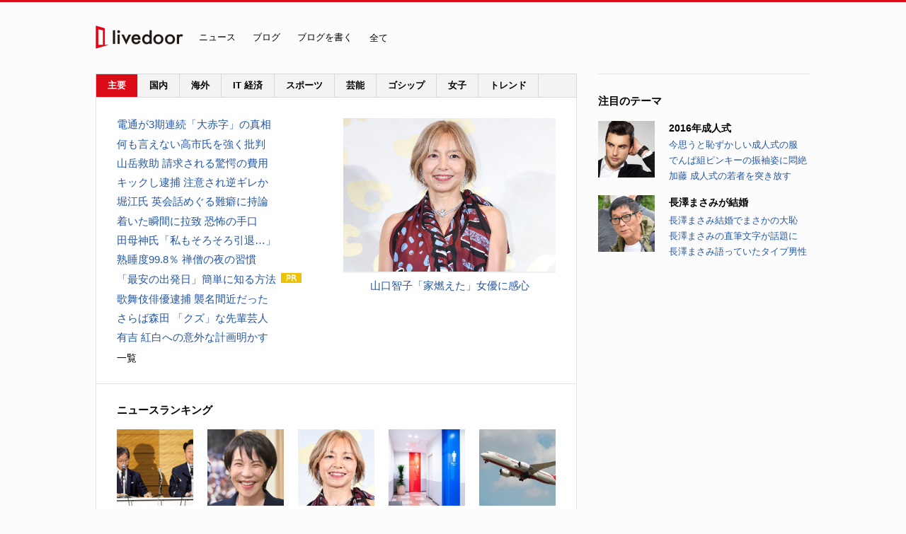

--- FILE ---
content_type: text/html; charset=utf-8
request_url: https://www.livedoor.com/
body_size: 11462
content:

<!DOCTYPE html>
<html lang="ja">
<head>
<!-- Google Tag Manager -->
<script>(function(w,d,s,l,i){w[l]=w[l]||[];w[l].push({'gtm.start':
new Date().getTime(),event:'gtm.js'});var f=d.getElementsByTagName(s)[0],
j=d.createElement(s),dl=l!='dataLayer'?'&l='+l:'';j.async=true;j.src=
'https://www.googletagmanager.com/gtm.js?id='+i+dl;f.parentNode.insertBefore(j,f);
})(window,document,'script','dataLayer','GTM-PXFZWFG5');</script>
<!-- End Google Tag Manager -->
<meta http-equiv="X-UA-Compatible" content="IE=EmulateIE9">
<meta charset="utf-8">
<title>livedoor</title>
<meta name="description" content="株式会社ライブドアが運営するポータルサイト。速報性に加え独自の切り口を誇る「ライブドアニュース」、日本最大のブログサービス「ライブドアブログ」ほか、厳選した情報をお届けします。">
<meta name="keywords" content="ライブドア,ポータル,ニュース,ブログ,livedoor,portal,LD">
<meta property="og:site_name" content="livedoor">
<meta property="og:image" content="https://www.livedoor.com/img/top/23/livedoor_small.png">
<meta name="verify-v1" content="1bivxaxGrLBSoWSu7qAOa0M36HWHyewW+8YqCFDlBZQ=">

<link rel="shortcut icon" href="/img/ie9/favicon.ico?20230601">

<style type="text/css">
    @import url('/css/17/ldtop.css');
</style>

<script src="/js/jquery.min.js?v=20250711"></script>
<script src="/js/jquery.cookie.js?v=20250711"></script>
<script src="/js/ldtop-ver.js?v=20250711"></script>
<script src="/js/ldtop.js?v=20250711"></script>
<!--[if lt IE 9]><script src="/js/html5shiv20250711.js?v=20250711"></script><![endif]-->

<link rel="canonical" href="https://www.livedoor.com/">
<link rel="alternate" type="application/rss+xml" href="https://www.livedoor.com/topics/rss/top.xml" title="RSS主要トピックス">
<link rel="alternate" type="application/rss+xml" href="https://www.livedoor.com/topics/rss/dom.xml" title="RSS国内トピックス">
<link rel="alternate" type="application/rss+xml" href="https://www.livedoor.com/topics/rss/int.xml" title="RSS海外トピックス">
<link rel="alternate" type="application/rss+xml" href="https://www.livedoor.com/topics/rss/eco.xml" title="RSS IT 経済トピックス">
<link rel="alternate" type="application/rss+xml" href="https://www.livedoor.com/topics/rss/ent.xml" title="RSS芸能トピックス">
<link rel="alternate" type="application/rss+xml" href="https://www.livedoor.com/topics/rss/spo.xml" title="RSSスポーツトピックス">
<link rel="alternate" type="application/rss+xml" href="https://www.livedoor.com/rss/summary/52.xml" title="RSS映画新着記事">
<link rel="alternate" type="application/rss+xml" href="https://www.livedoor.com/topics/rss/love.xml" title="RSS女子トピックス">
<link rel="alternate" type="application/rss+xml" href="https://www.livedoor.com/topics/rss/trend.xml" title="RSSトレンドトピックス">

<!-- UniversalAnalytics -->
<script>
function GAProxy(){
    this.push = function(args){
        if(args.length > 5){
            throw "invalid argument length";
        }
        var eventName = args[0];
        var category = args[1];
        var action = args[2];
        var label = args[3];
        var value = args[4];
        if(eventName !== '_trackEvent'){ // ignore
            return;
        }
        if(typeof(action) === "undefined"){
            alert("actionが設定されていません");
            return;
        }
        var params = ["send", "event", category, action, label, value];
        var filtered_params = params.filter(function(e){
            return typeof(e) !== "undefined";
        });
        if(typeof(ga) !== "undefined"){
            ga.apply(window, filtered_params);
        }
    };
}
var _gaq = new GAProxy();
</script>
<script>
  (function(i,s,o,g,r,a,m){i['GoogleAnalyticsObject']=r;i[r]=i[r]||function(){
  (i[r].q=i[r].q||[]).push(arguments)},i[r].l=1*new Date();a=s.createElement(o),
  m=s.getElementsByTagName(o)[0];a.async=1;a.src=g;m.parentNode.insertBefore(a,m)
  })(window,document,'script','//www.google-analytics.com/analytics.js','ga');
  ga('create', 'UA-1661457-18', 'auto');
  ga('send', 'pageview');
</script>

<script async src="https://securepubads.g.doubleclick.net/tag/js/gpt.js"></script>
<script async src="https://fam.adingo.jp/bid-strap/livedoor/pb.js"></script>
<script>
  var bsttag = window.bsttag || {cmd: []};
  bsttag.failSafeTimeout = 3000; //header bidding全体のタイムアウト
  bsttag.launchAuction = function (slots) {
    var hbm = {};
    bsttag.cmd.push(function(cmd) {
      hbm = cmd.requestBids({adUnits: slots});
    });

    setTimeout(function () {
      if (hbm.isRequestSent) {
        return;
      }
      hbm.isRequestSent = true;
      googletag.cmd.push(function() {
        googletag.pubads().refresh(slots);
      });
    }, bsttag.failSafeTimeout);
  };
</script>

<script>
  window.googletag = window.googletag || {cmd: []};
  googletag.cmd.push(function() {
    function randomInt(min, max) {
      return Math.floor( Math.random() * (max + 1 - min) ) + min;
    }
    googletag.defineSlot('/22879417351/livedoor_TOP_PC/main_middle_left', [300, 250], 'div-gpt-ad-1681543791923-0').addService(googletag.pubads());googletag.defineSlot('/22879417351/livedoor_TOP_PC/main_middle_right', [300, 250], 'div-gpt-ad-1681543737123-0').addService(googletag.pubads());googletag.defineSlot('/22879417351/livedoor_TOP_PC/sbu_1st', [300, 250], 'div-gpt-ad-1681543639873-0').addService(googletag.pubads());
    googletag.pubads().setTargeting("fluct_ad_group", String(randomInt(1, 10)));
    googletag.pubads().setTargeting('env', ["production"]);
    googletag.pubads().enableSingleRequest();
    googletag.pubads().collapseEmptyDivs();
    googletag.pubads().disableInitialLoad();
    googletag.enableServices();

    bsttag.launchAuction();
  });
</script>

</head>
<body>
<!-- Google Tag Manager (noscript) -->
<noscript><iframe src="https://www.googletagmanager.com/ns.html?id=GTM-PXFZWFG5"
height="0" width="0" style="display:none;visibility:hidden"></iframe></noscript>
<!-- End Google Tag Manager (noscript) -->


<header>
    <section id="common-header">
        <div class="common-header-inner">
            <h1><a href="/" title="livedoor" onclick="_gaq.push(['_trackEvent', 'PC_ヘッダー', 'ロゴ','']);">livedoor</a></h1>
            <ul>
                <li><a href="https://news.livedoor.com/" onclick="_gaq.push(['_trackEvent', 'PC_ヘッダー', 'ナビゲーション','ニュース']);">ニュース</a></li>
                <li><a href="https://blog.livedoor.com/" onclick="_gaq.push(['_trackEvent', 'PC_ヘッダー', 'ナビゲーション','ブログ']);">ブログ</a></li>
                <li><a href="https://livedoor.blogcms.jp/member/" onclick="_gaq.push(['_trackEvent', 'PC_ヘッダー', 'ナビゲーション','ブログを書く']);">ブログを書く</a></li>
                <li class="menu_open"><a>全て<span>▼</span></a>
                    <aside id="slide-box">
                        <a class="btn_close">全て<span>▲</span></a>
                        <ul>
                            <li><a href="https://news.livedoor.com/article/category/55/" onclick="_gaq.push(['_trackEvent', 'PC_ヘッダー', 'ナビゲーション/全て','Peachy']);">Peachy</a></li>
                            <li><a href="https://www.kstyle.com/" onclick="_gaq.push(['_trackEvent', 'PC_ヘッダー', 'ナビゲーション/全て','Kstyle']);">Kstyle</a></li>
                            <li><a href="https://blogroll.livedoor.com/" onclick="_gaq.push(['_trackEvent', 'PC_ヘッダー', 'ナビゲーション/全て','相互RSS']);">相互RSS</a></li>
                            <li><a href="https://www.livedoor-shopping.jp/" onclick="_gaq.push(['_trackEvent', 'PC_ヘッダー', 'ナビゲーション/全て','ショッピング']);">ショッピング</a></li>
                            <li><a href="https://www.netbk.co.jp/contents/lineup/neobank/livedoor/" onclick="_gaq.push(['_trackEvent', 'PC_ヘッダー', 'ナビゲーション/全て','バンク']);">バンク</a></li>
                            <li><a href="https://minkabu.jp/" onclick="_gaq.push(['_trackEvent', 'PC_ヘッダー', 'ナビゲーション/全て','みんかぶ']);">みんかぶ</a></li>
                            <li><a href="https://minkabu.co.jp/choice/" onclick="_gaq.push(['_trackEvent', 'PC_ヘッダー', 'ナビゲーション/全て','みんかぶChoice']);">みんかぶChoice</a></li>
                            <li><a href="https://kabutan.jp/" onclick="_gaq.push(['_trackEvent', 'PC_ヘッダー', 'ナビゲーション/全て','株探']);">株探</a></li>
                        </ul>
                    </aside><!--/#slide-box-->
                </li>
            </ul>
        </div>
    </section>
</header>

<section id="container">
    <aside id="side-bar">
        <section class="side-premium">
            <script type="text/javascript"><!--
                google_ad_client = "ca-pub-6988676431156825";
                /* top_1st_300×250_b */
                google_ad_slot = "5580519287";
                google_ad_width = 300;
                google_ad_height = 250;
                //-->
            </script>
            <!--<script type="text/javascript" src="//pagead2.googlesyndication.com/pagead/show_ads.js"></script>--><!-- /22879417351/livedoor_TOP_PC/sbu_1st -->
<div id='div-gpt-ad-1681543639873-0' style='min-width: 300px; min-height: 250px;'>
  <script>
    googletag.cmd.push(function() { googletag.display('div-gpt-ad-1681543639873-0'); });
  </script>
</div>
        </section>
        
<!-- an error occured: /home/edge-dev/portal/shared/component/201401/profile/maintenance_pc.inc -->
        <section class="side-theme side-column">
        
    <h2>注目のテーマ</h2>
    <ul>
        <li>
            <a class="adjustment" href="https://news.livedoor.com/topics/keyword/36077/" onclick="_gaq.push(['_trackEvent', 'サイドカラム', '注目のテーマ','2016年成人式']);">
                <img src="https://image.news.livedoor.com/newsimage/stf/8/f/8f4f2_254_d2f1e547_e0cbe44e-s.jpeg" alt="2016年成人式" height="80" />
                
            </a>
            <h3><a href="https://news.livedoor.com/topics/keyword/36077/" onclick="_gaq.push(['_trackEvent', 'サイドカラム', '注目のテーマ','2016年成人式']);">2016年成人式</a></h3>
            <ul>
                <li><a id="topics_930940" href="https://news.livedoor.com/topics/detail/11050066/" onclick="_gaq.push(['_trackEvent', 'サイドカラム', '注目のテーマ','2016年成人式/記事リンク']);">今思うと恥ずかしい成人式の服</a></li>
                <li><a id="topics_930952" href="https://news.livedoor.com/topics/detail/11051328/" onclick="_gaq.push(['_trackEvent', 'サイドカラム', '注目のテーマ','2016年成人式/記事リンク']);">でんぱ組ピンキーの振袖姿に悶絶</a></li>
                <li><a id="topics_930881" href="https://news.livedoor.com/topics/detail/11050866/" onclick="_gaq.push(['_trackEvent', 'サイドカラム', '注目のテーマ','2016年成人式/記事リンク']);">加藤 成人式の若者を突き放す</a></li>
            </ul>
        </li>
        <li>
            <a class="adjustment" href="https://news.livedoor.com/topics/keyword/41812/" onclick="_gaq.push(['_trackEvent', 'サイドカラム', '注目のテーマ','長澤まさみが結婚']);">
                <img src="https://image.news.livedoor.com/newsimage/stf/e/0/e0bcc_1401_0a649b9e_aa8a1fb5-cs.jpg?v=20260111071102" alt="長澤まさみが結婚" height="80" />
                
            </a>
            <h3><a href="https://news.livedoor.com/topics/keyword/41812/" onclick="_gaq.push(['_trackEvent', 'サイドカラム', '注目のテーマ','長澤まさみが結婚']);">長澤まさみが結婚</a></h3>
            <ul>
                <li><a id="topics_641126" href="https://news.livedoor.com/topics/detail/30351323/" onclick="_gaq.push(['_trackEvent', 'サイドカラム', '注目のテーマ','長澤まさみが結婚/記事リンク']);">長澤まさみ結婚でまさかの大恥</a><span class="new">new</span></li>
                <li><a id="topics_3162943" href="https://news.livedoor.com/topics/detail/30309615/" onclick="_gaq.push(['_trackEvent', 'サイドカラム', '注目のテーマ','長澤まさみが結婚/記事リンク']);">長澤まさみの直筆文字が話題に</a></li>
                <li><a id="topics_3162834" href="https://news.livedoor.com/topics/detail/30309215/" onclick="_gaq.push(['_trackEvent', 'サイドカラム', '注目のテーマ','長澤まさみが結婚/記事リンク']);">長澤まさみ語っていたタイプ男性</a></li>
            </ul>
        </li>
    </ul>

        </section>
    </aside>
    <section id="main-column">
        <section class="news-topics">
            <ul>
                <li><a href="https://news.livedoor.com/topics/category/main/" class="topics_tab" id="topics_category_default" onclick="_gaq.push(['_trackEvent', 'メインカラム', 'ニュースタブ','主要/ニュースタブ']);">主要</a></li>
                <li><a href="https://news.livedoor.com/topics/category/dom/" class="topics_tab" id="topics_category_smart_dom" onclick="_gaq.push(['_trackEvent', 'メインカラム', 'ニュースタブ','国内/ニュースタブ']);">国内</a></li>
                <li><a href="https://news.livedoor.com/topics/category/world/" class="topics_tab" id="topics_category_41" onclick="_gaq.push(['_trackEvent', 'メインカラム', 'ニュースタブ','海外/ニュースタブ']);">海外</a></li>
                <li class="wide"><a href="https://news.livedoor.com/topics/category/eco/" class="topics_tab" id="topics_category_11" onclick="_gaq.push(['_trackEvent', 'メインカラム', 'ニュースタブ','経済/ニュースタブ']);">IT 経済</a></li>
                <li class="wide"><a href="https://news.livedoor.com/topics/category/sports/" class="topics_tab" id="topics_category_smart_spo" onclick="_gaq.push(['_trackEvent', 'メインカラム', 'ニュースタブ','スポーツ/ニュースタブ']);">スポーツ</a></li>
                <li><a href="https://news.livedoor.com/topics/category/ent/" class="topics_tab" id="topics_category_smart_ent" onclick="_gaq.push(['_trackEvent', 'メインカラム', 'ニュースタブ','エンタメ/ニュースタブ']);">芸能</a></li>
                <li class="wide"><a href="https://news.livedoor.com/topics/category/gossip/" class="topics_tab" id="topics_category_gossip" onclick="_gaq.push(['_trackEvent', 'メインカラム', 'ニュースタブ','ゴシップ/ニュースタブ']);">ゴシップ</a></li>
                <li><a href="https://news.livedoor.com/topics/category/love/" class="topics_tab" id="topics_category_love" onclick="_gaq.push(['_trackEvent', 'メインカラム', 'ニュースタブ','恋愛/ニュースタブ']);">女子</a></li>
                <li class="wide"><a href="https://news.livedoor.com/topics/category/trend/" class="topics_tab" id="topics_category_trend" onclick="_gaq.push(['_trackEvent', 'メインカラム', 'ニュースタブ','トレンド/ニュースタブ']);">トレンド</a></li>
                

            </ul>
            <div id="news-topics">
                
<div id="newstopicsbox">
    <figure id="topics-image">
        <a id="headline_link_748418" href="https://news.livedoor.com/topics/detail/30396245/" onclick="_gaq.push(['_trackEvent', 'メインカラム', 'ニューストピックス','主要']);">
            <img id="headline_img_3_748418" src="https://image.news.livedoor.com/newsimage/stf/0/8/08738_50_477e3551_88dfaf2c.jpg" alt="" title="" width="300" onMouseDown="return false;" onSelectStart="return false;" oncontextmenu="return false;" galleryimg="no" />
        </a>        <figcaption><a id="headline_748418" href="https://news.livedoor.com/topics/detail/30396245/" onclick="_gaq.push(['_trackEvent', 'メインカラム', 'ニューストピックス','主要']);">山口智子「家燃えた」女優に感心</a></figcaption>
    </figure >

    <ol>
          <li><a id="topics_4110793" href="https://news.livedoor.com/topics/detail/30397555/" onclick="_gaq.push(['_trackEvent', 'メインカラム', 'ニューストピックス','主要']);">電通が3期連続「大赤字」の真相</a>            <span class="new">新着</span>        </a></li>
          <li><a id="topics_4110794" href="https://news.livedoor.com/topics/detail/30396544/" onclick="_gaq.push(['_trackEvent', 'メインカラム', 'ニューストピックス','主要']);">何も言えない高市氏を強く批判</a>            <span class="new">新着</span>        </a></li>
          <li><a id="topics_4110782" href="https://news.livedoor.com/topics/detail/30397631/" onclick="_gaq.push(['_trackEvent', 'メインカラム', 'ニューストピックス','主要']);">山岳救助 請求される驚愕の費用</a>        </a></li>
          <li><a id="topics_4110785" href="https://news.livedoor.com/topics/detail/30397421/" onclick="_gaq.push(['_trackEvent', 'メインカラム', 'ニューストピックス','主要']);">キックし逮捕 注意され逆ギレか</a>        </a></li>
          <li><a id="topics_4110783" href="https://news.livedoor.com/topics/detail/30397416/" onclick="_gaq.push(['_trackEvent', 'メインカラム', 'ニューストピックス','主要']);">堀江氏 英会話めぐる難癖に持論</a>        </a></li>
          <li><a id="topics_4110786" href="https://news.livedoor.com/topics/detail/30397409/" onclick="_gaq.push(['_trackEvent', 'メインカラム', 'ニューストピックス','主要']);">着いた瞬間に拉致 恐怖の手口</a>            <span class="new">新着</span>        </a></li>
          <li><a id="topics_4110754" href="https://news.livedoor.com/topics/detail/30397503/" onclick="_gaq.push(['_trackEvent', 'メインカラム', 'ニューストピックス','主要']);">田母神氏「私もそろそろ引退…」</a>        </a></li>
          <li><a id="topics_4110755" href="https://news.livedoor.com/topics/detail/30396843/" onclick="_gaq.push(['_trackEvent', 'メインカラム', 'ニューストピックス','主要']);">熟睡度99.8％ 禅僧の夜の習慣</a>        </a></li>
          <li><a id="topics_4110664" href="https://news.livedoor.com/topics/detail/30319234/" onclick="_gaq.push(['_trackEvent', 'メインカラム', 'ニューストピックス','主要']);">「最安の出発日」簡単に知る方法</a>            <span class="pr">PR</span>        </a></li>
          <li><a id="topics_4110789" href="https://news.livedoor.com/topics/detail/30397224/" onclick="_gaq.push(['_trackEvent', 'メインカラム', 'ニューストピックス','主要']);">歌舞伎俳優逮捕 襲名間近だった</a>            <span class="new">新着</span>        </a></li>
          <li><a id="topics_4110780" href="https://news.livedoor.com/topics/detail/30397354/" onclick="_gaq.push(['_trackEvent', 'メインカラム', 'ニューストピックス','主要']);">さらば森田 「クズ」な先輩芸人</a>        </a></li>
          <li><a id="topics_4110781" href="https://news.livedoor.com/topics/detail/30396243/" onclick="_gaq.push(['_trackEvent', 'メインカラム', 'ニューストピックス','主要']);">有吉 紅白への意外な計画明かす</a>        </a></li>
    </ol>


    <p class="detail-link"><a href="https://news.livedoor.com/topics/category/main/" onclick="_gaq.push(['_trackEvent', 'メインカラム', 'ニューストピックス','ニューストップ']);">一覧</a></p>

</div>

            </div>
        </section>
        <form id="userParam">
            <input type="hidden" name="topics_category_saved" value="default">
            <input type="hidden" name="topics_category" value="default">
        </form>
        <script>
        var ApiKey = 'Yxe7HzPPOkhnWLFdLcrSCyQSDJ9nFX9u';
        $(function() {
            var topics_category = $('#userParam [name=topics_category_saved]').val();
            var id = "topics_category_" + topics_category;
            if (topics_category != $('#userParam [name=topics_category]').val()) {
                $("#" + id).trigger("click", [ true ]);
            }
            $("#" + id).addClass('active');
        });
        </script>
        <section class="news-ranking">
            <h2>ニュースランキング</h2>
            
<div id="topics-ranking">
<ol class="headline">
<li class="ranking-1">
    <a id="article_link_3173627" href="https://news.livedoor.com/topics/detail/30397045/" onclick="_gaq.push(['_trackEvent', 'メインカラム', 'ニュースランキング','中道改革連合が会見で「日本人ファースト」批判']);">
    <span class="num">1</span>
    <figure class="topics-ranking-photo">
        <div class="ranking-photo"><img id="article_img_3173627" src="https://image.news.livedoor.com/newsimage/stf/e/3/e3bdf_60_c4d5ce44_1fd1e49a-cs.jpg?v=20260119125338" alt="中道「日本人ファースト」を批判" height="108" onMouseDown="return false;" onSelectStart="return false;" oncontextmenu="return false;" galleryimg="no" /></div>
        <figcaption id="article_3173627">中道「日本人ファースト」を批判</figcaption>
    </figure>
    </a>
</li>
<li class="ranking-2">
    <a id="article_link_3173634" href="https://news.livedoor.com/topics/detail/30395058/" onclick="_gaq.push(['_trackEvent', 'メインカラム', 'ニュースランキング','「サプライズがあるとすれば『解散しない』しかない」…高市早苗首相「衆院解散」表明予定を巡り「サン！シャイン」カズレーザーが見解']);">
    <span class="num">2</span>
    <figure class="topics-ranking-photo">
        <div class="ranking-photo"><img id="article_img_3173634" src="https://image.news.livedoor.com/newsimage/stf/b/c/bcfd3_60_440c1f2b_a2c93fc5-cs.jpg?v=20260119110659" alt="「解散しない」サプライズに注目" height="108" onMouseDown="return false;" onSelectStart="return false;" oncontextmenu="return false;" galleryimg="no" /></div>
        <figcaption id="article_3173634">「解散しない」サプライズに注目</figcaption>
    </figure>
    </a>
</li>
<li class="ranking-3">
    <a id="article_link_3173629" href="https://news.livedoor.com/topics/detail/30396170/" onclick="_gaq.push(['_trackEvent', 'メインカラム', 'ニュースランキング','山口智子　「ロンバケ」共演の木村拓哉を絶賛「生命体として輝いている」']);">
    <span class="num">3</span>
    <figure class="topics-ranking-photo">
        <div class="ranking-photo"><img id="article_img_3173629" src="https://image.news.livedoor.com/newsimage/stf/0/3/030ea_929_bcedf5f5_364fc240-cs.jpg?v=20260119122659" alt="木村くんは素晴らしい 山口絶賛" height="108" onMouseDown="return false;" onSelectStart="return false;" oncontextmenu="return false;" galleryimg="no" /></div>
        <figcaption id="article_3173629">木村くんは素晴らしい 山口絶賛</figcaption>
    </figure>
    </a>
</li>
<li class="ranking-4">
    <a id="article_link_3173501" href="https://news.livedoor.com/topics/detail/30394699/" onclick="_gaq.push(['_trackEvent', 'メインカラム', 'ニュースランキング','国交省の女性トイレ増設案で注目された《女性用小便器》が瞬く間に拡散「どうやって使うの!?」']);">
    <span class="num">4</span>
    <figure class="topics-ranking-photo">
        <div class="ranking-photo"><img id="article_img_3173501" src="https://image.news.livedoor.com/newsimage/stf/a/5/a57b8_1462_7585bdf6_a8a7093f-cs.jpg?v=20260119082243" alt="「女性用小便器」瞬く間に拡散" height="108" onMouseDown="return false;" onSelectStart="return false;" oncontextmenu="return false;" galleryimg="no" /></div>
        <figcaption id="article_3173501">「女性用小便器」瞬く間に拡散</figcaption>
    </figure>
    </a>
</li>
<li class="ranking-5">
    <a id="article_link_3173621" href="https://news.livedoor.com/topics/detail/30397031/" onclick="_gaq.push(['_trackEvent', 'メインカラム', 'ニュースランキング','YouTuberいけちゃん、エア・インディア乗って「インド人だらけ」「半年前に墜落」　「失礼すぎる」と大ヒンシュク']);">
    <span class="num">5</span>
    <figure class="topics-ranking-photo">
        <div class="ranking-photo"><img id="article_img_3173621" src="https://image.news.livedoor.com/newsimage/stf/f/f/ffb37_80_4b92d2e0_62b56d30-cs.jpg?v=20260119131444" alt="インド旅行動画炎上「失礼すぎ」" height="108" onMouseDown="return false;" onSelectStart="return false;" oncontextmenu="return false;" galleryimg="no" /></div>
        <figcaption id="article_3173621">インド旅行動画炎上「失礼すぎ」</figcaption>
    </figure>
    </a>
</li>
</ol><ol>
<li class="ranking-6">
    <a id="article_link_3173625" href="https://news.livedoor.com/topics/detail/30396311/" onclick="_gaq.push(['_trackEvent', 'メインカラム', 'ニュースランキング','【独自】歌舞伎俳優・中村鶴松容疑者を現行犯逮捕…飲食店のドア蹴り壊す「酒に酔っていて覚えていない」容疑否認']);">
    <span class="num">6</span>
    <span id="article_3173625">ドア蹴り壊す 歌舞伎俳優を逮捕</span>
    </a>
</li>
<li class="ranking-7">
    <a id="article_link_3173604" href="https://news.livedoor.com/topics/detail/30396114/" onclick="_gaq.push(['_trackEvent', 'メインカラム', 'ニュースランキング','《2025年「苦手な」CMベスト5》健康被害が出たあのちゃんCM超えの1位は「誰ひとり知らない」']);">
    <span class="num">7</span>
    <span id="article_3173604">苦手なCM「話し方も声も耳障り」</span>
    </a>
</li>
<li class="ranking-8">
    <a id="article_link_3173544" href="https://news.livedoor.com/topics/detail/30395662/" onclick="_gaq.push(['_trackEvent', 'メインカラム', 'ニュースランキング','1等当せん番号「455756」各組共通…2026年お年玉付き年賀はがき　商品引き換えは20日から7月21日まで']);">
    <span class="num">8</span>
    <span id="article_3173544">年賀状1等当せん番号「455756」</span>
    </a>
</li>
<li class="ranking-9">
    <a id="article_link_3173633" href="https://news.livedoor.com/topics/detail/30397425/" onclick="_gaq.push(['_trackEvent', 'メインカラム', 'ニュースランキング','72歳男が10歳未満女児の体を触る　2人きりの車内…親族ではないが面識あり　余罪など捜査　札幌']);">
    <span class="num">9</span>
    <span id="article_3173633">女児にわいせつ? 72歳男を逮捕</span>
    </a>
</li>
<li class="ranking-10">
    <a id="article_link_3173601" href="https://news.livedoor.com/topics/detail/30396039/" onclick="_gaq.push(['_trackEvent', 'メインカラム', 'ニュースランキング','楽天・則本昂大の巨人入りに大物OBが喝！　昨年の田中将大獲得に続く補強に「下の下のやり方。若手はチャンスがなくなりやる気が失せる。最低ですよ」と広岡達朗氏']);">
    <span class="num">10</span>
    <span id="article_3173601">則本昂大の巨人入りに大物OBが喝</span>
    </a>
</li>
</ol><ol>
<li class="ranking-11">
    <a id="article_link_3173622" href="https://news.livedoor.com/topics/detail/30396196/" onclick="_gaq.push(['_trackEvent', 'メインカラム', 'ニュースランキング','「いや、百万回だ」　ワクチン相務めた河野太郎氏、菅義偉元首相との「一番の思い出」明かす']);">
    <span class="num">11</span>
    <span id="article_3173622">「いや百万回だ」菅元首相に驚き</span>
    </a>
</li>
<li class="ranking-12">
    <a id="article_link_3173559" href="https://news.livedoor.com/topics/detail/30396247/" onclick="_gaq.push(['_trackEvent', 'メインカラム', 'ニュースランキング','山口智子　「ロンバケ」大ヒットに「本当に申し訳ございませんという思いしかない」理由を明かす']);">
    <span class="num">12</span>
    <span id="article_3173559">山口智子 ロンバケヒットに謝罪</span>
    </a>
</li>
<li class="ranking-13">
    <a id="article_link_3173583" href="https://news.livedoor.com/topics/detail/30394871/" onclick="_gaq.push(['_trackEvent', 'メインカラム', 'ニュースランキング','橋下徹氏　高市首相の食料品消費税ゼロ検討に「解散総選挙をやる前に、ただちに実行すべき…選挙はその後」']);">
    <span class="num">13</span>
    <span id="article_3173583">橋下徹氏「ただちに実行すべき」</span>
    </a>
</li>
<li class="ranking-14">
    <a id="article_link_30395193" href="https://news.livedoor.com/article/detail/30395193/" onclick="_gaq.push(['_trackEvent', 'メインカラム', 'ニュースランキング','谷まりあ「ドレスアップしてご飯」大胆な胸元りぼんのタイトなドレス姿に「美人でかわいい二刀流」の声']);">
    <span class="num">14</span>
    <span id="article_30395193">谷まりあ「ドレスアップしてご飯」大胆...</span>
    </a>
</li>
<li class="ranking-15">
    <a id="article_link_3173607" href="https://news.livedoor.com/topics/detail/30391151/" onclick="_gaq.push(['_trackEvent', 'メインカラム', 'ニュースランキング','「マネ\u0026#12540\u003b、マネ\u0026#12540\u003b」深夜のロ\u0026#12540\u003bソンで“かつらの男”が店長を刺殺…石川・加賀の強盗殺人、映像・音声など公開も「未解決」15年以上']);">
    <span class="num">15</span>
    <span id="article_3173607">ローソン店長刺殺したかつらの男</span>
    </a>
</li>
</ol>
</div>

        </section>
        <section class="ad-box"><!-- /22879417351/livedoor_TOP_PC/main_middle_left -->
<div id='div-gpt-ad-1681543791923-0' style='min-width: 300px; min-height: 250px;'>
  <script>
    googletag.cmd.push(function() { googletag.display('div-gpt-ad-1681543791923-0'); });
  </script>
</div><!-- /22879417351/livedoor_TOP_PC/main_middle_right -->
<div id='div-gpt-ad-1681543737123-0' style='min-width: 300px; min-height: 250px;'>
  <script>
    googletag.cmd.push(function() { googletag.display('div-gpt-ad-1681543737123-0'); });
  </script>
</div>
        </section>
        <section class="blog-news">
            <h2>ブログ編集部の「推し」</h2>
            <div id="blog-topics-box" class="boxbody">
            

<a href="https://hamusoku.com/archives/10959342.html" onclick="_gaq.push(['_trackEvent', 'メインカラム', 'ブログニュース','皮膚科医が警告する美肌NG']);" target="_blank">
    <figure>
        <img src="https://resize.blogsys.jp/8d2123b28d6b5f31ee301ce4893949eca92e257d/trim2/0x152_30p_298x184/https://livedoor.blogimg.jp/hamusoku/imgs/e/b/eba74458.png" width="300" alt="皮膚科医が警告する美肌NG" title="皮膚科医が警告する美肌NG" />
        <figcaption>皮膚科医が警告する美肌NG</figcaption>
    </figure>
</a>

<ol id="blog-article-list">
    <li><a href="https://itainews.com/archives/1986583.html" onclick="_gaq.push(['_trackEvent', 'メインカラム', 'ブログニュース','7年前 家目前、ホワイトアウトの悲劇']);" target="_blank">7年前 家目前、ホワイトアウトの悲劇</a></li>
    <li><a href="http://blog.livedoor.jp/kinisoku/archives/5653315.html" onclick="_gaq.push(['_trackEvent', 'メインカラム', 'ブログニュース','レア肉丼、命のリスク']);" target="_blank">レア肉丼、命のリスク</a></li>
    <li><a href="http://blog.livedoor.jp/goldennews/archives/52297486.html" onclick="_gaq.push(['_trackEvent', 'メインカラム', 'ブログニュース','夢のガンダム、32億の現実']);" target="_blank">夢のガンダム、32億の現実</a></li>
    <li><a href="http://blog.esuteru.com/archives/10484181.html" onclick="_gaq.push(['_trackEvent', 'メインカラム', 'ブログニュース','都民歓喜、水道基本料ゼロ']);" target="_blank">都民歓喜、水道基本料ゼロ</a></li>
    <li><a href="https://jin115.com/archives/52442805.html" onclick="_gaq.push(['_trackEvent', 'メインカラム', 'ブログニュース','昔も今も地獄？原因は団塊説']);" target="_blank">昔も今も地獄？原因は団塊説</a></li>
    <li><a href="https://itainews.com/archives/2057699.html" onclick="_gaq.push(['_trackEvent', 'メインカラム', 'ブログニュース','渡航自粛？中国旅行むしろ増加']);" target="_blank">渡航自粛？中国旅行むしろ増加</a></li>
    <li><a href="https://nwknews.jp/archives/6228505.html" onclick="_gaq.push(['_trackEvent', 'メインカラム', 'ブログニュース','褒め専”教育、失敗説']);" target="_blank">褒め専”教育、失敗説</a></li>
</ol>

<p class="detail-link"><a href="https://blog.livedoor.com/news/" onclick="_gaq.push(['_trackEvent', 'メインカラム', 'ブログニュース','ブログニュース一覧']);" target="_blank">もっと見る</a></p>

            </div>
        </section>
        <section class="blog-ranking">
            <h2>ブログランキング</h2>
            
<div id="blog-ranking">
    <ol>
    
        <li value="1" class="ranking-1"><a title="もう、お前のパンじゃ" href="https://mamekichimameko.blog.jp/archives/91048338.html" class="value1" onclick="_gaq.push(['_trackEvent', 'メインカラム', '注目ブログランキング','もう、お前のパンじゃ']);" target="_blank"><span class="num">1</span>もう、お前のパンじゃ</a><span class="blog-name">まめきちまめこニー...</span></li>
    
    
        <li value="2" class="ranking-2"><a title="加藤純一さん、ガチの大炎上　エグすぎる内容がこちら" href="https://jin115.com/archives/52442994.html" class="value2" onclick="_gaq.push(['_trackEvent', 'メインカラム', '注目ブログランキング','加藤純一さん、ガチの大炎上　エグすぎる内容がこち']);" target="_blank"><span class="num">2</span>加藤純一さん、ガチの大炎上　エグすぎる内容がこちら</a><span class="blog-name">オレ的ゲーム速報＠...</span></li>
    
    
        <li value="3" class="ranking-3"><a title="母の金のネックレスが消えた話【25】" href="https://www.yagov30.com/archives/46579274.html" class="value3" onclick="_gaq.push(['_trackEvent', 'メインカラム', '注目ブログランキング','母の金のネックレスが消えた話【25】']);" target="_blank"><span class="num">3</span>母の金のネックレスが消えた話【25】</a><span class="blog-name">ヤゴヴのマンガ劇場</span></li>
    
    
        <li value="4" class="ranking-4"><a title="【反社】メルカリで転売ヤーが神田明神の御守を出品しまくっている現状に神田明神が声明" href="https://hamusoku.com/archives/10960707.html" class="value4" onclick="_gaq.push(['_trackEvent', 'メインカラム', '注目ブログランキング','【反社】メルカリで転売ヤーが神田明神の御守を出品']);" target="_blank"><span class="num">4</span>【反社】メルカリで転売ヤーが神田明神の御守を出品しまくって...</a><span class="blog-name">ハムスター速報</span></li>
    
    
        <li value="5" class="ranking-5"><a title="【動画】中革連「エッホエッホ、新党できたの伝えなきゃ 人間主義って伝えなきゃ」" href="http://blog.esuteru.com/archives/10485403.html" class="value5" onclick="_gaq.push(['_trackEvent', 'メインカラム', '注目ブログランキング','【動画】中革連「エッホエッホ、新党できたの伝えな']);" target="_blank"><span class="num">5</span>【動画】中革連「エッホエッホ、新党できたの伝えなきゃ 人間...</a><span class="blog-name">はちま起稿</span></li>
    
    
        <li value="6" class="ranking-6"><a title=" 【食】世界魅了する日本の「うどん」　ドハマリの外国人、本国では「一杯4000円」と毎日来店" href="https://itainews.com/archives/2057820.html" class="value6" onclick="_gaq.push(['_trackEvent', 'メインカラム', '注目ブログランキング',' 【食】世界魅了する日本の「うどん」　ドハマリの']);" target="_blank"><span class="num">6</span> 【食】世界魅了する日本の「うどん」　ドハマリの外国人、本...</a><span class="blog-name">痛いニュース(ﾉ∀`)...</span></li>
    
    
        <li value="7" class="ranking-7"><a title="【3話】界転組消滅編２　界転組幹部と柏水会" href="https://neetyutaka.blog.jp/archives/29221480.html" class="value7" onclick="_gaq.push(['_trackEvent', 'メインカラム', '注目ブログランキング','【3話】界転組消滅編２　界転組幹部と柏水会']);" target="_blank"><span class="num">7</span>【3話】界転組消滅編２　界転組幹部と柏水会</a><span class="blog-name">ニート極道「牧村ユ...</span></li>
    
    
        <li value="8" class="ranking-8"><a title="比例投票先、自民34%、中道9%、国民10%、維新10%" href="https://alfalfalfa.com/articles/10990109.html" class="value8" onclick="_gaq.push(['_trackEvent', 'メインカラム', '注目ブログランキング','比例投票先、自民34%、中道9%、国民10%、維新10%']);" target="_blank"><span class="num">8</span>比例投票先、自民34%、中道9%、国民10%、維新10%</a><span class="blog-name">アルファルファモザ...</span></li>
    
    
        <li value="9" class="ranking-9"><a title="【悲報】巨人が3年総額13億で獲得した則本昂大さん、指標がやばいと話題になってしまう" href="http://blog.livedoor.jp/nanjstu/archives/62943875.html" class="value9" onclick="_gaq.push(['_trackEvent', 'メインカラム', '注目ブログランキング','【悲報】巨人が3年総額13億で獲得した則本昂大さん']);" target="_blank"><span class="num">9</span>【悲報】巨人が3年総額13億で獲得した則本昂大さん、指標がや...</a><span class="blog-name">なんじぇいスタジア...</span></li>
    
    
        <li value="10" class="ranking-10"><a title="【愕然】美容室「本日どうしますか？」　ワイ「カッコよくしてください！」　美容室「・・・・・」　⇒　結果！" href="http://world-fusigi.net/archives/10990070.html" class="value10" onclick="_gaq.push(['_trackEvent', 'メインカラム', '注目ブログランキング','【愕然】美容室「本日どうしますか？」　ワイ「カッ']);" target="_blank"><span class="num">10</span>【愕然】美容室「本日どうしますか？」　ワイ「カッコよくして...</a><span class="blog-name">不思議.net - 5ch(2...</span></li>
    
    </ol><ol>
    
    
        <li value="11" class="ranking-11"><a title="【画像】モンハンワイルズさん、PS5ではDLC多いほど遅くなることが判明ｗｗｗ" href="https://news4vip.livedoor.biz/archives/52571225.html" class="value11" onclick="_gaq.push(['_trackEvent', 'メインカラム', '注目ブログランキング','【画像】モンハンワイルズさん、PS5ではDLC多いほど']);" target="_blank"><span class="num">11</span>【画像】モンハンワイルズさん、PS5ではDLC多いほど遅くなるこ...</a><span class="blog-name">【2ch】ニュー速ク...</span></li>
    
    
        <li value="12" class="ranking-12"><a title="結局、謎のまま消えたものって何がある？" href="https://nwknews.jp/archives/6228833.html" class="value12" onclick="_gaq.push(['_trackEvent', 'メインカラム', '注目ブログランキング','結局、謎のまま消えたものって何がある？']);" target="_blank"><span class="num">12</span>結局、謎のまま消えたものって何がある？</a><span class="blog-name">哲学ニュースnwk</span></li>
    
    
        <li value="13" class="ranking-13"><a title="杉並区での立ち退き執行官殺傷事件の容疑者、家賃を100万円ほど滞納か" href="http://blog.livedoor.jp/goldennews/archives/52297595.html" class="value13" onclick="_gaq.push(['_trackEvent', 'メインカラム', '注目ブログランキング','杉並区での立ち退き執行官殺傷事件の容疑者、家賃を']);" target="_blank"><span class="num">13</span>杉並区での立ち退き執行官殺傷事件の容疑者、家賃を100万円ほ...</a><span class="blog-name">ゴールデンタイムズ</span></li>
    
    
        <li value="14" class="ranking-14"><a title="【集団的自衛権】中革連「当然合憲だ。基本政策に書く。それに賛同する人が参加するのが新党だ」立民「当然違憲だ」犬猿の仲へ" href="https://crx7601.com/archives/62943586.html" class="value14" onclick="_gaq.push(['_trackEvent', 'メインカラム', '注目ブログランキング','【集団的自衛権】中革連「当然合憲だ。基本政策に書']);" target="_blank"><span class="num">14</span>【集団的自衛権】中革連「当然合憲だ。基本政策に書く。それに...</a><span class="blog-name">おーるじゃんる</span></li>
    
    
        <li value="15" class="ranking-15"><a title="第３話【とある山道：ゾッとマンガ】" href="https://shibatamaa.blog.jp/archives/29324458.html" class="value15" onclick="_gaq.push(['_trackEvent', 'メインカラム', '注目ブログランキング','第３話【とある山道：ゾッとマンガ】']);" target="_blank"><span class="num">15</span>第３話【とある山道：ゾッとマンガ】</a><span class="blog-name">しばたまブログ</span></li>
    
    
        <li value="16" class="ranking-16"><a title="鉄拳を半年ぶりくらいにやってんだよね" href="http://animesoku.com/archives/41411609.html" class="value16" onclick="_gaq.push(['_trackEvent', 'メインカラム', '注目ブログランキング','鉄拳を半年ぶりくらいにやってんだよね']);" target="_blank"><span class="num">16</span>鉄拳を半年ぶりくらいにやってんだよね</a><span class="blog-name">ねいろ速報さん</span></li>
    
    
        <li value="17" class="ranking-17"><a title="#110 ダメな男を愛してしまう理由" href="https://garesoku.com/archives/cat_427425.html/28835495" class="value17" onclick="_gaq.push(['_trackEvent', 'メインカラム', '注目ブログランキング','#110 ダメな男を愛してしまう理由']);" target="_blank"><span class="num">17</span>#110 ダメな男を愛してしまう理由</a><span class="blog-name">ガレ速@フォロワー...</span></li>
    
    
        <li value="18" class="ranking-18"><a title="スマホ依存が止まらないあるあるでござる" href="https://zenjido.blog.jp/archives/30228482.html" class="value18" onclick="_gaq.push(['_trackEvent', 'メインカラム', '注目ブログランキング','スマホ依存が止まらないあるあるでござる']);" target="_blank"><span class="num">18</span>スマホ依存が止まらないあるあるでござる</a><span class="blog-name">山田全自動のあるあ...</span></li>
    
    
        <li value="19" class="ranking-19"><a title="【警告】研究者『”他人のことを信用できない社会”はめちゃくちゃ余分なコストを支払ってる』" href="https://hattatu-matome.ldblog.jp/archives/62942491.html" class="value19" onclick="_gaq.push(['_trackEvent', 'メインカラム', '注目ブログランキング','【警告】研究者『”他人のことを信用できない社会”']);" target="_blank"><span class="num">19</span>【警告】研究者『”他人のことを信用できない社会”はめちゃく...</a><span class="blog-name">凹凸ちゃんねる　発...</span></li>
    
    
        <li value="20" class="ranking-20"><a title="【大悲報】受験生「高市早苗さんが2月に選挙をやるのは受験生への嫌がらせでしょうか？」" href="http://www.negisoku.com/archives/56061755.html" class="value20" onclick="_gaq.push(['_trackEvent', 'メインカラム', '注目ブログランキング','【大悲報】受験生「高市早苗さんが2月に選挙をやる']);" target="_blank"><span class="num">20</span>【大悲報】受験生「高市早苗さんが2月に選挙をやるのは受験生...</a><span class="blog-name">ネギ速</span></li>
    
    
    </ol>
    <p class="detail-link"><a href="https://blog.livedoor.com/ranking/" onclick="_gaq.push(['_trackEvent', 'メインカラム', '注目ブログランキング','一覧/注目ブログランキング']);" target="_blank">もっと見る</a></p>
</div>

        </section>
    </section>
</section>

<footer>
    <div class="footer-inner">
        <dl class="content-list">
            <dt>コンテンツ一覧</dt>
            <dd><ul>
<li><a href="https://news.livedoor.com/" onclick="_gaq.push(['_trackEvent', 'PC_フッター', 'コンテンツ一覧','ニュース']);">ニュース</a></li>
<li><a href="https://blogroll.livedoor.com/" onclick="_gaq.push(['_trackEvent', 'PC_フッター', 'コンテンツ一覧','Blog Roll']);">相互RSS</a></li>
<li><a href="https://minkabu.co.jp/choice/" onclick="_gaq.push(['_trackEvent', 'PC_フッター', 'コンテンツ一覧','みんかぶChoice']);">みんかぶChoice</a></li>
</ul>

<ul>
<li><a href="https://blog.livedoor.com/" onclick="_gaq.push(['_trackEvent', 'PC_フッター', 'コンテンツ一覧','ブログ']);">ブログ</a></li>
<li><a href="https://www.livedoor-shopping.jp/" onclick="_gaq.push(['_trackEvent', 'PC_フッター', 'コンテンツ一覧','ショッピング']);">ショッピング</a></li>
<li><a href="https://kabutan.jp/" onclick="_gaq.push(['_trackEvent', 'PC_フッター', 'コンテンツ一覧','株探']);">株探</a></li>
</ul>

<ul>
<li><a href="https://www.kstyle.com/" onclick="_gaq.push(['_trackEvent', 'PC_フッター', 'コンテンツ一覧','韓流ニュース']);">Kstyle</a></li>
<li><a href="https://www.netbk.co.jp/contents/lineup/neobank/livedoor/" onclick="_gaq.push(['_trackEvent', 'PC_フッター', 'コンテンツ一覧','バンク']);">バンク</a></li>
</ul>

<ul>
<li><a href="https://news.livedoor.com/article/category/55/" onclick="_gaq.push(['_trackEvent', 'PC_フッター', 'コンテンツ一覧','女性']);">Peachy</a></li>
<li><a href="https://minkabu.jp/" onclick="_gaq.push(['_trackEvent', 'PC_フッター', 'コンテンツ一覧','みんかぶ']);">みんかぶ</a></li>
</ul>

            </dd>
        </dl>
        <div class="common-footer">
            <ul>
                <li><a href="https://livedoor.co.jp/" onclick="_gaq.push(['_trackEvent', 'PC_フッター', 'フッターリンク','運営会社']);">運営会社</a></li>
                <li><a href="https://www.livedoor.com/" onclick="_gaq.push(['_trackEvent', 'PC_フッター', 'フッターリンク','livedoorトップ']);">livedoorトップ</a></li>
                <li><a href="https://www.livedoor.com/rules/" onclick="_gaq.push(['_trackEvent', 'PC_フッター', 'フッターリンク','利用規約']);">利用規約</a></li>
                <li><a href="https://www.livedoor.com/privacy/" onclick="_gaq.push(['_trackEvent', 'PC_フッター', 'フッターリンク','プライバシーポリシー']);">プライバシーポリシー</a></li>
                <li><a href="https://support.livedoor.info/hc/ja" target="_blank" rel="noopener noreferrer" onclick="_gaq.push(['_trackEvent', 'PC_フッター', 'フッターリンク','livedoorお客様サポートセンター']);">livedoorお客様サポートセンター</a></li>
            </ul>
            <p>&copy; livedoor</p>
        </div><!--/common-footer-->
    </div><!--/footer-inner-->
</footer>
<aside id="close_layer"></aside>
<script>
$(function(){
  $('.menu_open a').click(function(){
    $('#slide-box').css('display','block');
    $('aside#close_layer').css('z-index','5');
  });
  $('#slide-box .btn_close').click(function(){
    $(this).parents('#slide-box').css('display','none');
    $('aside#close_layer').css('z-index','-1');
  });
});
</script>
</body></html>


--- FILE ---
content_type: text/html; charset=utf-8
request_url: https://www.google.com/recaptcha/api2/aframe
body_size: 264
content:
<!DOCTYPE HTML><html><head><meta http-equiv="content-type" content="text/html; charset=UTF-8"></head><body><script nonce="-Uoqtyp-eD5qHuKjrpv0lg">/** Anti-fraud and anti-abuse applications only. See google.com/recaptcha */ try{var clients={'sodar':'https://pagead2.googlesyndication.com/pagead/sodar?'};window.addEventListener("message",function(a){try{if(a.source===window.parent){var b=JSON.parse(a.data);var c=clients[b['id']];if(c){var d=document.createElement('img');d.src=c+b['params']+'&rc='+(localStorage.getItem("rc::a")?sessionStorage.getItem("rc::b"):"");window.document.body.appendChild(d);sessionStorage.setItem("rc::e",parseInt(sessionStorage.getItem("rc::e")||0)+1);localStorage.setItem("rc::h",'1768805039958');}}}catch(b){}});window.parent.postMessage("_grecaptcha_ready", "*");}catch(b){}</script></body></html>

--- FILE ---
content_type: text/css
request_url: https://www.livedoor.com/css/17/ldtop.css
body_size: 3736
content:
@charset "utf-8";

/* Table of Contents
==================================================
01 - reset 全体のリセットスタイル
02 - layout サイトのレイアウトと共通スタイル
03 - header サイトヘッダー
04 - footer サイトフッター
05 - news-topics ニューストピックス
06 - news-ranking ニュースランキング
07 - blogos BLOGOS
08 - ad-box メインカラム中央の広告
09 - blog-news ブログニュース
10 - lineblog 有名人ブログ
11 - blog-ranking ブログランキング
12 - side-premium サイドバー最上部の広告（プレミアムディスプレイ）
14 - maintenance 障害時のおしらせ
15 - side-theme 注目テーマ
16 - side-recommend おすすめ情報
17 - side-matome 注目まとめ
18 - earthquake 地震速報
19 - logoutbox ログアウト
==================================================
*/

/* reset */

* {
    margin: 0;
    padding: 0;
    border: none;
    outline: none;
    font-family: 'ヒラギノ角ゴ Pro W3','Hiragino Kaku Gothic Pro','Meiryo UI','メイリオ',Meiryo,'ＭＳ Ｐゴシック',Arial,sans-serif;
    font-size: 100%;
    font-weight: normal;
    line-height: 1;
    list-style-type: none;
    vertical-align: baseline;
}
body {
    background: #fcfcfc;
    font-size: 14px;
    color: #000000;
}
a {
    color: #2355a5;
    text-decoration: none;
}
a:visited {
    color: #660099;
    text-decoration: none;
}
a:hover {
    color: #2355a5;
    text-decoration: underline;
}

/* layout */

#container {
    padding: 30px 0;
    margin: 0 auto;
    min-width: 1070px;
    display: flex;
    flex-direction: row-reverse;
    justify-content: center;
    position: relative;
}
#main-column {
    width: 680px;
    box-shadow: 0px 0px 1px rgba(229,229,229,0.2);
    background: #ffffff;
    margin-right: 30px;
}
#main-column .news-topics ,
#main-column .news-ranking ,
#main-column .blogos ,
#main-column .blog-news ,
#main-column .lineblog ,
#main-column .blog-ranking {
    padding: 29px;
    border: solid 1px #e6e6e6;
    border-top: none;
}
#main-column .news-ranking h2 ,
#main-column .blogos h2 ,
#main-column .blog-news h2 ,
#main-column .lineblog h2 ,
#main-column .blog-ranking h2 {
    margin-bottom: 20px;
    font-size: 15px;
    font-weight: bold;
}
.detail-link {
    overflow: hidden;
    zoom: 1;
}
#newstopicsbox .detail-link {
    clear: none;
}
.detail-link a {
    color: #000000;
}
#side-bar {
    width: 300px;
    position: relative;
}
#side-bar .side-column {
    clear: both;
    padding: 30px 0;
    border-top: solid 1px #e6e6e6;
}
#side-bar .side-column h2 {
    font-size: 15px;
    font-weight: bold;
    line-height: 1.1;
    overflow: hidden;
    zoom: 1;
}
#side-bar .side-column h2 .detail-link {
    float: right;
    font-size: 12px;
    line-height: 15px;
}
#side-bar .side-theme ul li ,
#side-bar .side-matome ul li ,
#side-bar .side-blogos ul li ,
#side-bar .side-kstyle ul li {
    margin-top: 20px;
    overflow: hidden;
    zoom: 1;
}
#side-bar .side-theme ul li .adjustment ,
#side-bar .side-matome ul li .adjustment ,
#side-bar .side-blogos ul li .adjustment ,
#side-bar .side-kstyle ul li .adjustment {
    float: left;
    width: 80px;
    height: 80px;
    background: #eeeeee;
    text-align: center;
    overflow: hidden;
}
#side-bar .side-theme ul li .adjustment img ,
#side-bar .side-matome ul li .adjustment img ,
#side-bar .side-blogos ul li .adjustment img ,
#side-bar .side-kstyle ul li .adjustment img {
    height: 80px;
}
#side-bar .side-theme ul li h3 ,
#side-bar .side-theme ul li ul ,
#side-bar .side-matome ul li dl ,
#side-bar .side-blogos ul li dl ,
#side-bar .side-kstyle ul li dl {
    padding-left: 100px;
}
#side-bar .side-theme ul li h3 ,
#side-bar .side-matome ul li dl dt ,
#side-bar .side-blogos ul li dl dt ,
#side-bar .side-kstyle ul li dl dt {
    margin-bottom: 5px;
    line-height: 1.5em;
}
#side-bar .side-blogos ul li dl dd ,
#side-bar .side-kstyle ul li dl dd {
    font-size: 12px;
    line-height: 1.5em;
    color: #777777;
}

/* header */

#ad_gate header {
    margin: 0 auto;
    width: 1070px;
    background: #ffffff;
}
header {
    min-width: 1070px;
}
header #common-header {
    padding: 0 30px;
    border-top: solid 3px #da0b16;
}
header #common-header .common-header-inner {
/* menuを内包しているので、overflowかけない */
    margin: 30px auto 0;
    display: flex;
    max-width: 1010px;
}
header #common-header ul {
    display: flex;
}
header #common-header ul li ,
header #common-header ul li span {
    font-size: 12px;
    line-height: 40px;
}
header #common-header ul li a {
    display: block;
    padding: 0 12px;
    font-size: 13px;
    color: #000000;
    text-align: center;
    line-height: 40px;
}
header #common-header ul li a:hover {
    background: #e9e9e9;
    text-decoration: none;
}
header #member {
    margin-left: auto;
}
header #common-header ul li.menu_open {
    position: relative;
}
header #common-header ul li.menu_open a {
    text-align: left;
    cursor: pointer;
    width: 50px;
}
header #common-header ul li.menu_open a span {
    display: inline-block;
    height: 12px;
    width: 9px;
    margin: 13px 0 0 10px;
    background: url('https://image.livedoor.com/img/top/22/ldtop_bg.png') no-repeat -315px -48px;
    text-indent: -9999px;
    overflow: hidden;
}
header #common-header ul li.menu_open a:hover {
    text-decoration: none;
    color: #2d2d2d;
}
header #common-header #slide-box {
    display: none;
    position: absolute;
    top: 0px;
    left: 0px;
    z-index: 10;
    text-align: left;
}
header #common-header #slide-box .btn_close {
    position: relative;
    z-index: 100;
    display: block;
    padding: 0 11px;
    background: #f2f2f2;
    border-left: solid 1px #cdcdcd;
    border-right: solid 1px #cdcdcd;
    border-bottom: solid 1px #f2f2f2;
    line-height: 40px;
    text-align: left;
}
header #common-header #slide-box .btn_close span {
    background: url('https://image.livedoor.com/img/top/22/ldtop_bg.png') no-repeat -325px -48px;
}
header #common-header #slide-box ul {
    display: flex;
    flex-direction: column;
    width: 160px;
    margin-top: -1px;
    background: #f2f2f2;
    border: solid 1px #cdcdcd;
    box-shadow: 0 1px 2px rgba(0,0,0,0.2);
}
header #common-header #slide-box ul li {
    margin: 0;
}
header #common-header #slide-box ul li a {
    display: block;
    width: auto;
    padding: 0 12px;
    line-height: 30px;
    text-align: left;
}
header #common-header #slide-box ul li a:hover {
    background: #ececec;
}
header #common-header #member .guestname {
    padding: 0 12px;
}

header h1 {
    float: left;
    width: 124px;
    height: 35px;
    margin: 2px 10px 0 0;
    background: url('/img/logo/ld_pc.png') no-repeat;
    background-size: auto 35px;
    text-indent: -9999px;
}
header h1 a {
    display: block;
    width: 124px;
    height: 35px;
}

/* footer */

footer .footer-inner {
    margin: 0 auto;
    padding: 10px 0 40px 0;
    width: 1010px;
    overflow: hidden;
    zoom: 1;
}
footer dl ,
footer .common-footer {
    margin: 0 auto;
    width: 1000px;
}
footer dl {
    margin-bottom: 40px;
}
footer dl dt {
    margin-bottom: 14px;
    font-size: 14px;
    font-weight: bold;
}
footer dl dd {
    overflow: hidden;
    zoom: 1;
}
footer ul {
    overflow: hidden;
    zoom: 1;
}
footer ul li {
    margin-bottom: 15px;
}
footer ul li:last-child {
    margin-bottom: 0px;
}
footer ul li a ,
footer ul li a:visited ,
footer .site-categories p a {
    font-size: 12px;
    color: #000000;
    line-height: 1.1;
}
footer ul li a:hover ,
footer .site-categories p a:hover {
    color: #000000;
}
footer .content-list ul {
    float: left;
    width: 200px;
}
footer .site-categories ul li {
    float: left;
    width: 200px;
}
footer .site-categories ul li a:before {
    content: '';
    float: left;
    height: 10px;
    width: 13px;
    margin: 3px 5px 0 0;
    background: url('https://image.livedoor.com/img/top/22/ldtop_bg.png') no-repeat -315px -49px;
    overflow: hidden;
}
footer .site-categories p {
    text-align: right;
}
footer .common-footer {
    padding-top: 40px;
    border-top: solid 1px #e6e6e6;
    overflow: hidden;
    zoom: 1;
}
footer .common-footer ul {
    float: left;
}
footer .common-footer ul li {
    float: left;
    width: auto;
    margin: 0 12px 0 0;
}
footer .common-footer p {
    float: right;
    font-size: 12px;
}

/* news-topics */

#main-column .news-topics {
    padding: 0;
    border: none;
}
#main-column .news-topics ul {
    background: #f3f3f3;
    border: solid 1px #d8d8d8;
    overflow-x: auto;
    overflow-y: hidden;
    zoom: 1;
    white-space: nowrap;
    display: flex;
}
#main-column .news-topics ul li {
    display: inline-block;
    border-right: solid 1px #d8d8d8;
}
#main-column .news-topics ul li a {
    padding: 0 16px;
}
#main-column .news-topics ul li a ,
#main-column .blog-news ul li a {
    display: block;
    height: 32px;
    font-size: 13px;
    line-height: 32px;
    text-align: center;
    font-weight: bold;
    color: #000000;
}
#main-column .news-topics ul li a:hover ,
#main-column .blog-news ul li a:hover {
    background: #dedede;
    text-decoration: none;
}
#main-column .news-topics ul li a.active ,
#main-column .blog-news ul li a.active {
    background: #da0b16;
    color: #ffffff;
}
#news-topics {
    padding: 29px;
    border: solid 1px #e4e4e4;
    border-top: none;
    overflow: hidden;
    zoom: 1;
}
#news-topics figure {
    float: right;
    width: 300px;
    text-align: center;
}
#news-topics figure a {
    display: block;
    margin-bottom: 10px;
    background: #f2f2f2;
    overflow: hidden;
}
#news-topics figure figcaption a {
    display: inline;
    background: #ffffff;
    font-size: 15px;
}
#news-topics .verticallyLong {
    height: 262px;
    overflow: hidden;
}
#news-topics ol {
    margin-bottom: 15px;
}
#news-topics ol li {
    margin-bottom: 12px;
}
#news-topics ol li a {
    font-size: 15px;
}
#news-topics ol li span {
    display: inline-block;
    margin-left: 3px;
    text-indent: -9999px;
    overflow: hidden;
}
#side-bar .side-theme ul li ul li span {
    display: inline-block;
    text-indent: -9999px;
    overflow: hidden;
}
#news-topics ol li span.new {
    width: 14px;
    height: 14px;
    background: url('https://image.livedoor.com/img/top/22/ldtop_bg.png') no-repeat -300px -49px;
}

#news-topics ol li span.pr {
    width: 29px;
    height: 14px;
    background: url('/img/pr-label.png') no-repeat ;
}

/* news-ranking */

#main-column .news-ranking {
    overflow: hidden;
    zoom: 1;
}
#main-column .news-ranking ol.headline {
    float: none;
    width: 620px;
    margin-bottom: 20px;
    overflow: hidden;
    zoom: 1;
}
#main-column .news-ranking ol.headline li {
    position: relative;
    float: left;
    width: 108px;
    margin: 0 0 0 20px;
    white-space: unset;
    word-wrap: break-word;
    overflow: hidden;
}
#main-column .line_q ul.headline li {
    position: relative;
    float: left;
    width: 108px;
    margin: 0 0 0 20px;
    overflow: hidden;
}
#main-column .news-ranking ol.headline li:first-child {
    margin: 0;
}
#main-column .news-ranking ol.headline li span.num {
    position: absolute;
    top: 0;
    left: 0;
    z-index: 10;
    display: block;
    height: 14px;
    width: 14px;
    margin: 0;
    background-image: url('https://image.livedoor.com/img/top/22/ldtop_bg.png');
    background-repeat: no-repeat;
    background-position: 0px -49px;
    text-indent: -9999px;
}
#main-column .news-ranking ol li span.num ,
#main-column .blog-ranking ol li span.num {
    float: left;
    width: 14px;
    height: 14px;
    margin: 1px 14px 0 0;
    background-image: url('https://image.livedoor.com/img/top/22/ldtop_bg.png');
    background-repeat: no-repeat;
    background-position: 0px -49px;
    text-indent: -9999px;
    overflow: hidden;
}
#main-column .news-ranking ol.headline li.ranking-2 span.num ,
#main-column .blog-ranking ol li.ranking-2 span.num {
    background-position: -15px -49px;
}
#main-column .news-ranking ol.headline li.ranking-3 span.num ,
#main-column .blog-ranking ol li.ranking-3 span.num {
    background-position: -30px -49px;
}
#main-column .news-ranking ol.headline li.ranking-4 span.num ,
#main-column .blog-ranking ol li.ranking-4 span.num {
    background-position: -45px -49px;
}
#main-column .news-ranking ol.headline li.ranking-5 span.num ,
#main-column .blog-ranking ol li.ranking-5 span.num {
    background-position: -60px -49px;
}
#main-column .news-ranking ol li.ranking-6 span.num ,
#main-column .blog-ranking ol li.ranking-6 span.num {
    background-position: -75px -49px;
}
#main-column .news-ranking ol li.ranking-7 span.num,
#main-column .blog-ranking ol li.ranking-7 span.num  {
    background-position: -90px -49px;
}
#main-column .news-ranking ol li.ranking-8 span.num,
#main-column .blog-ranking ol li.ranking-8 span.num  {
    background-position: -105px -49px;
}
#main-column .news-ranking ol li.ranking-9 span.num,
#main-column .blog-ranking ol li.ranking-9 span.num  {
    background-position: -120px -49px;
}
#main-column .news-ranking ol li.ranking-10 span.num,
#main-column .blog-ranking ol li.ranking-10 span.num  {
    background-position: -135px -49px;
}
#main-column .news-ranking ol li.ranking-11 span.num,
#main-column .blog-ranking ol li.ranking-11 span.num  {
    background-position: -150px -49px;
}
#main-column .news-ranking ol li.ranking-12 span.num,
#main-column .blog-ranking ol li.ranking-12 span.num  {
    background-position: -165px -49px;
}
#main-column .news-ranking ol li.ranking-13 span.num,
#main-column .blog-ranking ol li.ranking-13 span.num  {
    background-position: -180px -49px;
}
#main-column .news-ranking ol li.ranking-14 span.num,
#main-column .blog-ranking ol li.ranking-14 span.num  {
    background-position: -195px -49px;
}
#main-column .news-ranking ol li.ranking-15 span.num,
#main-column .blog-ranking ol li.ranking-15 span.num {
    background-position: -210px -49px;
}
#main-column .news-ranking ol.headline li figure {
    text-align: center;
}
#main-column .news-ranking ol.headline li figure figcaption {
    margin-top: 10px;
    font-size: 12px;
    line-height: 1.333;
    color: #000000;
    text-align: left;
}
#main-column .news-ranking ol.headline li a:hover figure figcaption {
    color: #000000;
}
#main-column .news-ranking ol {
    float: left;
    width: 300px;
}
#main-column .news-ranking ol:nth-child(3) {
    margin-left: 20px;
    width: auto;
    max-width: 300px;
}
#main-column .news-ranking ol li {
    margin-bottom: 9px;
    overflow: hidden;
    white-space: nowrap;
    text-overflow: ellipsis;
    line-height: 1.3;
}
#main-column .news-ranking ol li.ranking-10 ,
#main-column .news-ranking ol li.ranking-15 {
    margin-bottom: 0;
}
#main-column .news-ranking ol li a {
    font-size: 15px;
}

/* blogos */

#main-column .blogos {
    overflow: hidden;
    zoom: 1;
}
#main-column .blogos figure ,
#blog-topics-box figure {
    float: right;
    width: 300px;
    text-align: center;
}
#main-column .blogos figure img ,
#blog-topics-box figure img {
    margin-bottom: 10px;
}
#main-column .blogos ol ,
#blog-topics-box ol {
    margin-bottom: 15px;
}
#main-column .blogos ol li ,
#blog-topics-box ol li {
    margin-bottom: 12px;
}
#main-column .blogos ol li a ,
#blog-topics-box ol li a ,
#main-column .blog-ranking ol li a {
    white-space: nowrap;
}

/* ad-box */

#main-column .ad-box {
    padding: 29px;
    border: solid 1px #e4e4e4;
    border-top: none;
    overflow: hidden;
    zoom: 1;
}
#main-column .ad-box ins:last-child {
    float: right;
}

#main-column .ad-box div:nth-child(1) {
    float:left;
}
#main-column .ad-box div:nth-child(2) {
    float:right;
}

/* blog-news */

#main-column .blog-news a figure figcaption {
    font-size: 15px;
}
#main-column .blog-news ul {
    margin-bottom: 15px;
    background: #f3f3f3;
    border: solid 1px #d8d8d8;
    overflow: hidden;
    zoom: 1;
}
#main-column .blog-news ul li {
    float: left;
    border-right: solid 1px #d8d8d8;
}
#main-column .blog-news ul li a {
    padding: 0 14px;
}
#main-column .blog-news .boxbody {
    overflow: hidden;
}
#main-column .blog-news .boxbody > a {
    width: fit-content;
    float: inline-end;
}
#main-column .blog-news .boxbody > a figure {
    float: none;
}
#main-column .blog-news .boxbody ol li a {
    font-size: 15px;
}

/* lineblog */

#main-column .lineblog ul {
    margin-bottom: 15px;
    width: 620px;
    overflow: hidden;
    zoom: 1;
}
#main-column .lineblog ul li {
    float: left;
    width: 108px;
    margin: 0 0 0 20px;
    overflow: hidden;
}
#main-column .lineblog ul li:first-child {
    margin: 0;
}
#main-column .lineblog ul li figure figcaption {
    margin-top: 10px;
    font-size: 12px;
    line-height: 1.333;
    color: #000;
    text-align: left;
}

/* blog-ranking */

#main-column .blog-ranking ol {
    margin-bottom: 15px;
}
#main-column .blog-ranking ol li {
    margin-bottom: 14px;
}
#main-column .blog-ranking ol li a {
    font-size: 15px;
}
#main-column .blog-ranking ol li.ranking-16 span.num {
    background-position: -225px -49px;
}
#main-column .blog-ranking ol li.ranking-17 span.num {
    background-position: -240px -49px;
}
#main-column .blog-ranking ol li.ranking-18 span.num {
    background-position: -255px -49px;
}
#main-column .blog-ranking ol li.ranking-19 span.num {
    background-position: -270px -49px;
}
#main-column .blog-ranking ol li.ranking-20 span.num {
    background-position: -285px -49px;
}
#main-column .blog-ranking ol li .blog-name {
    float: right;
    font-size: 10px;
    line-height: 1.5;
    color: #999999;
}

/* side-premium */

#side-bar .side-premium {
    text-align: center;
}


/* maintenance */

#maintenance h2 {
  margin-bottom: 20px;
}
#maintenance ul li {
  font-size: 13px;
  line-height: 1.5;
  color: #777777;
}

/* side-theme */

#side-bar .side-theme ul li h3 a ,
#side-bar .side-theme ul li h3 a:hover {
    font-weight: bold;
    color: #000000;
    line-height: 1.1;
}
#side-bar .side-theme ul li ul li {
    margin: 0 0 7px 0;
}
#side-bar .side-theme ul li ul li:last-child {
    margin: 0;
}
#side-bar .side-theme ul li ul li a {
    font-size: 13px;
    line-height: 1.1;
}

/* side-matome */

#side-bar .side-matome ul li dl dd {
    font-family: 'Helvetica Neue', sans-serif;
    font-size: 14px;
    font-weight: bold;
    color: #777777;
}
#side-bar .side-matome ul li dl dd span {
    margin-left: 5px;
    font-family: 'Helvetica Neue', sans-serif;
    font-size: 12px;
    font-weight: normal;
}

/* earthquake */

#earthquake {
    height: 50px;
    min-width: 1070px;
    background: #2d2d2d;
    overflow: hidden;
    zoom: 1;
}
#earthquake dl {
    width: 800px;
    margin: 0 auto;
    overflow: hidden;
    zoom: 1;
}
#earthquake dl dt {
    float: left;
    padding: 0 10px;
    margin: 15px 15px 0 0;
    background: #cb0b16;
    font-size: 13px;
    font-weight: bold;
    color: #ffffff;
    line-height: 20px;
}
#earthquake dl dd {
    overflow: hidden;
    zoom: 1;
}
#earthquake dl dd div {
    font-size: 12px;
    font-weight: bold;
    line-height: 50px;
    color: #ffffff;
    overflow: hidden;
    display: -webkit-box;
    -webkit-box-orient: vertical;
    -webkit-line-clamp: 1;
}

/* logoutbox */

#logoutbox {
    height: 50px;
    width: 100%;
    background: #eeeeee;
    overflow: hidden;
    zoom: 1;
}
#logoutbox p {
    margin: 0 auto;
    width: 500px;
    font-size: 14px;
    font-weight: bold;
    line-height: 50px;
}
#logoutbox p a {
    font-size: 14px;
    font-weight: bold;
    line-height: 50px;
    color: #000000;
}
#logoutbox .close {
    float: right;
    height: 25px;
    width: 25px;
    margin-top: 14px;
    background: url('https://image.livedoor.com/img/top/21/ldtop_bg.png') no-repeat -106px -37px;
}
#logoutbox .close:hover {
    background: url('https://image.livedoor.com/img/top/21/ldtop_bg.png') no-repeat -106px -62px;
}

/* クリック検知用レイヤー */

#close_layer {
    height: 100%;
    left: 0;
    position: fixed;
    top: 0;
    width: 100%;
    z-index: -1;
}

/* アリーナ広告用 */

#subhead2 {
    margin: 0px auto 10px auto;
}


--- FILE ---
content_type: text/javascript
request_url: https://fam.adingo.jp/bid-strap/livedoor/pb.js
body_size: 204049
content:
/**
 * Apache License
 * Version 2.0, January 2004
 * http://www.apache.org/licenses/
 *
 * TERMS AND CONDITIONS FOR USE, REPRODUCTION, AND DISTRIBUTION
 *
 * 1. Definitions.
 *
 * "License" shall mean the terms and conditions for use, reproduction,
 * and distribution as defined by Sections 1 through 9 of this document.
 *
 * "Licensor" shall mean the copyright owner or entity authorized by
 * the copyright owner that is granting the License.
 *
 * "Legal Entity" shall mean the union of the acting entity and all
 * other entities that control, are controlled by, or are under common
 * control with that entity. For the purposes of this definition,
 * "control" means (i) the power, direct or indirect, to cause the
 * direction or management of such entity, whether by contract or
 * otherwise, or (ii) ownership of fifty percent (50%) or more of the
 * outstanding shares, or (iii) beneficial ownership of such entity.
 *
 * "You" (or "Your") shall mean an individual or Legal Entity
 * exercising permissions granted by this License.
 *
 * "Source" form shall mean the preferred form for making modifications,
 * including but not limited to software source code, documentation
 * source, and configuration files.
 *
 * "Object" form shall mean any form resulting from mechanical
 * transformation or translation of a Source form, including but
 * not limited to compiled object code, generated documentation,
 * and conversions to other media types.
 *
 * "Work" shall mean the work of authorship, whether in Source or
 * Object form, made available under the License, as indicated by a
 * copyright notice that is included in or attached to the work
 * (an example is provided in the Appendix below).
 *
 * "Derivative Works" shall mean any work, whether in Source or Object
 * form, that is based on (or derived from) the Work and for which the
 * editorial revisions, annotations, elaborations, or other modifications
 * represent, as a whole, an original work of authorship. For the purposes
 * of this License, Derivative Works shall not include works that remain
 * separable from, or merely link (or bind by name) to the interfaces of,
 * the Work and Derivative Works thereof.
 *
 * "Contribution" shall mean any work of authorship, including
 * the original version of the Work and any modifications or additions
 * to that Work or Derivative Works thereof, that is intentionally
 * submitted to Licensor for inclusion in the Work by the copyright owner
 * or by an individual or Legal Entity authorized to submit on behalf of
 * the copyright owner. For the purposes of this definition, "submitted"
 * means any form of electronic, verbal, or written communication sent
 * to the Licensor or its representatives, including but not limited to
 * communication on electronic mailing lists, source code control systems,
 * and issue tracking systems that are managed by, or on behalf of, the
 * Licensor for the purpose of discussing and improving the Work, but
 * excluding communication that is conspicuously marked or otherwise
 * designated in writing by the copyright owner as "Not a Contribution."
 *
 * "Contributor" shall mean Licensor and any individual or Legal Entity
 * on behalf of whom a Contribution has been received by Licensor and
 * subsequently incorporated within the Work.
 *
 * 2. Grant of Copyright License. Subject to the terms and conditions of
 * this License, each Contributor hereby grants to You a perpetual,
 * worldwide, non-exclusive, no-charge, royalty-free, irrevocable
 * copyright license to reproduce, prepare Derivative Works of,
 * publicly display, publicly perform, sublicense, and distribute the
 * Work and such Derivative Works in Source or Object form.
 *
 * 3. Grant of Patent License. Subject to the terms and conditions of
 * this License, each Contributor hereby grants to You a perpetual,
 * worldwide, non-exclusive, no-charge, royalty-free, irrevocable
 * (except as stated in this section) patent license to make, have made,
 * use, offer to sell, sell, import, and otherwise transfer the Work,
 * where such license applies only to those patent claims licensable
 * by such Contributor that are necessarily infringed by their
 * Contribution(s) alone or by combination of their Contribution(s)
 * with the Work to which such Contribution(s) was submitted. If You
 * institute patent litigation against any entity (including a
 * cross-claim or counterclaim in a lawsuit) alleging that the Work
 * or a Contribution incorporated within the Work constitutes direct
 * or contributory patent infringement, then any patent licenses
 * granted to You under this License for that Work shall terminate
 * as of the date such litigation is filed.
 *
 * 4. Redistribution. You may reproduce and distribute copies of the
 * Work or Derivative Works thereof in any medium, with or without
 * modifications, and in Source or Object form, provided that You
 * meet the following conditions:
 *
 * (a) You must give any other recipients of the Work or
 * Derivative Works a copy of this License; and
 *
 * (b) You must cause any modified files to carry prominent notices
 * stating that You changed the files; and
 *
 * (c) You must retain, in the Source form of any Derivative Works
 * that You distribute, all copyright, patent, trademark, and
 * attribution notices from the Source form of the Work,
 * excluding those notices that do not pertain to any part of
 * the Derivative Works; and
 *
 * (d) If the Work includes a "NOTICE" text file as part of its
 * distribution, then any Derivative Works that You distribute must
 * include a readable copy of the attribution notices contained
 * within such NOTICE file, excluding those notices that do not
 * pertain to any part of the Derivative Works, in at least one
 * of the following places: within a NOTICE text file distributed
 * as part of the Derivative Works; within the Source form or
 * documentation, if provided along with the Derivative Works; or,
 * within a display generated by the Derivative Works, if and
 * wherever such third-party notices normally appear. The contents
 * of the NOTICE file are for informational purposes only and
 * do not modify the License. You may add Your own attribution
 * notices within Derivative Works that You distribute, alongside
 * or as an addendum to the NOTICE text from the Work, provided
 * that such additional attribution notices cannot be construed
 * as modifying the License.
 *
 * You may add Your own copyright statement to Your modifications and
 * may provide additional or different license terms and conditions
 * for use, reproduction, or distribution of Your modifications, or
 * for any such Derivative Works as a whole, provided Your use,
 * reproduction, and distribution of the Work otherwise complies with
 * the conditions stated in this License.
 *
 * 5. Submission of Contributions. Unless You explicitly state otherwise,
 * any Contribution intentionally submitted for inclusion in the Work
 * by You to the Licensor shall be under the terms and conditions of
 * this License, without any additional terms or conditions.
 * Notwithstanding the above, nothing herein shall supersede or modify
 * the terms of any separate license agreement you may have executed
 * with Licensor regarding such Contributions.
 *
 * 6. Trademarks. This License does not grant permission to use the trade
 * names, trademarks, service marks, or product names of the Licensor,
 * except as required for reasonable and customary use in describing the
 * origin of the Work and reproducing the content of the NOTICE file.
 *
 * 7. Disclaimer of Warranty. Unless required by applicable law or
 * agreed to in writing, Licensor provides the Work (and each
 * Contributor provides its Contributions) on an "AS IS" BASIS,
 * WITHOUT WARRANTIES OR CONDITIONS OF ANY KIND, either express or
 * implied, including, without limitation, any warranties or conditions
 * of TITLE, NON-INFRINGEMENT, MERCHANTABILITY, or FITNESS FOR A
 * PARTICULAR PURPOSE. You are solely responsible for determining the
 * appropriateness of using or redistributing the Work and assume any
 * risks associated with Your exercise of permissions under this License.
 *
 * 8. Limitation of Liability. In no event and under no legal theory,
 * whether in tort (including negligence), contract, or otherwise,
 * unless required by applicable law (such as deliberate and grossly
 * negligent acts) or agreed to in writing, shall any Contributor be
 * liable to You for damages, including any direct, indirect, special,
 * incidental, or consequential damages of any character arising as a
 * result of this License or out of the use or inability to use the
 * Work (including but not limited to damages for loss of goodwill,
 * work stoppage, computer failure or malfunction, or any and all
 * other commercial damages or losses), even if such Contributor
 * has been advised of the possibility of such damages.
 *
 * 9. Accepting Warranty or Additional Liability. While redistributing
 * the Work or Derivative Works thereof, You may choose to offer,
 * and charge a fee for, acceptance of support, warranty, indemnity,
 * or other liability obligations and/or rights consistent with this
 * License. However, in accepting such obligations, You may act only
 * on Your own behalf and on Your sole responsibility, not on behalf
 * of any other Contributor, and only if You agree to indemnify,
 * defend, and hold each Contributor harmless for any liability
 * incurred by, or claims asserted against, such Contributor by reason
 * of your accepting any such warranty or additional liability.
 *
 * END OF TERMS AND CONDITIONS
 *
 * Copyright 2017 PREBID.ORG, INC
 *
 * Licensed under the Apache License, Version 2.0 (the "License");
 * you may not use this file except in compliance with the License.
 * You may obtain a copy of the License at
 *
 * http://www.apache.org/licenses/LICENSE-2.0
 *
 * Unless required by applicable law or agreed to in writing, software
 * distributed under the License is distributed on an "AS IS" BASIS,
 * WITHOUT WARRANTIES OR CONDITIONS OF ANY KIND, either express or implied.
 * See the License for the specific language governing permissions and
 * limitations under the License.
 */

(function(){"use strict";var an=[{code:"/22879417351/livedoor_TOP_PC/main_middle_left",path:"/22879417351/livedoor_TOP_PC/main_middle_left",bids:[{bidder:"fluct",dwid:"39509:1000269869",direct:!1,params:{tagId:"39509:1000269869",groupId:"1000168316"}},{bidder:"appnexus",dwid:"ecnavi_jp_31187246_livedoor_hb_pc_network",direct:!1,params:{placementId:31187246,usePaymentRule:!0}},{bidder:"criteo",dwid:"429988",direct:!1,params:{zoneId:1778489,uid:429988,networkId:11021}},{bidder:"ix",dwid:"1041497",direct:!1,params:{siteId:"1041497"}},{bidder:"logicad",dwid:"X0KO_4gXg",direct:!1,params:{tid:"4gXg"}},{bidder:"rtbhouse",dwid:"/22879417351/livedoor_TOP_PC/main_middle_left",direct:!1,params:{publisherId:"SFSS3FJR0G3JShOep8bs",region:"prebid-asia"}},{bidder:"adagio",dwid:"livedoor-com_livedoor_TOP_PC/main_middle_left_pc",direct:!1,params:{organizationId:"1216",site:"livedoor-com",placement:"livedoor_TOP_PC/main_middle_left"}},{bidder:"adgeneration",dwid:"187531",direct:!1,params:{id:"187531"}},{bidder:"unruly",dwid:"264162",direct:!1,params:{siteId:264162}},{bidder:"rubicon",dwid:"3093550",direct:!1,params:{accountId:24422,siteId:515040,zoneId:3093550}},{bidder:"adstir",dwid:"292028",direct:!1,params:{appId:"MEDIA-61ac54d2",adSpaceNo:1}}],mediaTypes:{banner:{sizes:[[300,250]],name:"livedoor_TOP_PC/main_middle_left",pos:3}},analytics:[{bidder:"fluct",dwid:"39509:1000269869"},{bidder:"appnexus",dwid:"ecnavi_jp_31187246_livedoor_hb_pc_network"},{bidder:"criteo",dwid:"429988"},{bidder:"ix",dwid:"1041497"},{bidder:"logicad",dwid:"X0KO_4gXg"},{bidder:"rtbhouse",dwid:"/22879417351/livedoor_TOP_PC/main_middle_left"},{bidder:"adagio",dwid:"livedoor-com_livedoor_TOP_PC/main_middle_left_pc"},{bidder:"adgeneration",dwid:"187531"},{bidder:"unruly",dwid:"264162"},{bidder:"rubicon",dwid:"3093550"},{bidder:"adstir",dwid:"292028"}],ortb2Imp:{ext:{data:{placement:"livedoor_TOP_PC/main_middle_left"}}}},{code:"/22879417351/livedoor_TOP_SP/middle_async",path:"/22879417351/livedoor_TOP_SP/middle_async",bids:[{bidder:"fluct",dwid:"39510:1000269871",direct:!1,params:{tagId:"39510:1000269871",groupId:"1000168319"}},{bidder:"appnexus",dwid:"ecnavi_jp_31200925_livedoor_hb_sp_network",direct:!1,params:{placementId:31200925,usePaymentRule:!0}},{bidder:"criteo",dwid:"429969",direct:!1,params:{zoneId:1778494,uid:429969,networkId:11021}},{bidder:"ix",dwid:"1041502",direct:!1,params:{siteId:"1041502"}},{bidder:"logicad",dwid:"X0KO_dL0d",direct:!1,params:{tid:"dL0d"}},{bidder:"unicorn",dwid:"livedoor_TOP_SP/middle_async",direct:!1,params:{accountId:295046,publisherId:"22879417351",mediaId:"www.livedoor.com",placementId:"livedoor_TOP_SP/middle_async"}},{bidder:"rtbhouse",dwid:"/22879417351/livedoor_TOP_SP/middle_async",direct:!1,params:{publisherId:"SFSS3FJR0G3JShOep8bs",region:"prebid-asia"}},{bidder:"adagio",dwid:"livedoor-com_livedoor_TOP_SP/middle_async_sp",direct:!1,params:{organizationId:"1216",site:"livedoor-com",placement:"livedoor_TOP_SP/middle_async"}},{bidder:"adgeneration",dwid:"187536",direct:!1,params:{id:"187536"}},{bidder:"unruly",dwid:"264167",direct:!1,params:{siteId:264167}},{bidder:"rubicon",dwid:"3093562",direct:!1,params:{accountId:24422,siteId:515042,zoneId:3093562}},{bidder:"adstir",dwid:"292033",direct:!1,params:{appId:"MEDIA-ef9caaa5",adSpaceNo:3}}],mediaTypes:{banner:{sizes:[[300,250],[336,280]],name:"livedoor_TOP_SP/middle_async",pos:3}},analytics:[{bidder:"fluct",dwid:"39510:1000269871"},{bidder:"appnexus",dwid:"ecnavi_jp_31200925_livedoor_hb_sp_network"},{bidder:"criteo",dwid:"429969"},{bidder:"ix",dwid:"1041502"},{bidder:"logicad",dwid:"X0KO_dL0d"},{bidder:"unicorn",dwid:"livedoor_TOP_SP/middle_async"},{bidder:"rtbhouse",dwid:"/22879417351/livedoor_TOP_SP/middle_async"},{bidder:"adagio",dwid:"livedoor-com_livedoor_TOP_SP/middle_async_sp"},{bidder:"adgeneration",dwid:"187536"},{bidder:"unruly",dwid:"264167"},{bidder:"rubicon",dwid:"3093562"},{bidder:"adstir",dwid:"292033"}],ortb2Imp:{ext:{data:{placement:"livedoor_TOP_SP/middle_async"}}}},{code:"/22879417351/livedoor_TOP_SP/footer_async",path:"/22879417351/livedoor_TOP_SP/footer_async",bids:[{bidder:"fluct",dwid:"39510:1000269870",direct:!1,params:{tagId:"39510:1000269870",groupId:"1000168319"}},{bidder:"appnexus",dwid:"ecnavi_jp_31200924_livedoor_hb_sp_network",direct:!1,params:{placementId:31200924,usePaymentRule:!0}},{bidder:"criteo",dwid:"429973",direct:!1,params:{zoneId:1778493,uid:429973,networkId:11021}},{bidder:"ix",dwid:"1041501",direct:!1,params:{siteId:"1041501"}},{bidder:"logicad",dwid:"X0KO_Aj2a",direct:!1,params:{tid:"Aj2a"}},{bidder:"unicorn",dwid:"livedoor_TOP_SP/footer_async",direct:!1,params:{accountId:295046,publisherId:"22879417351",mediaId:"www.livedoor.com",placementId:"livedoor_TOP_SP/footer_async"}},{bidder:"rtbhouse",dwid:"/22879417351/livedoor_TOP_SP/footer_async",direct:!1,params:{publisherId:"SFSS3FJR0G3JShOep8bs",region:"prebid-asia"}},{bidder:"adagio",dwid:"livedoor-com_livedoor_TOP_SP/footer_async_sp",direct:!1,params:{organizationId:"1216",site:"livedoor-com",placement:"livedoor_TOP_SP/footer_async"}},{bidder:"adgeneration",dwid:"187535",direct:!1,params:{id:"187535"}},{bidder:"unruly",dwid:"264166",direct:!1,params:{siteId:264166}},{bidder:"rubicon",dwid:"3093558",direct:!1,params:{accountId:24422,siteId:515042,zoneId:3093558}},{bidder:"adstir",dwid:"292032",direct:!1,params:{appId:"MEDIA-ef9caaa5",adSpaceNo:2}}],mediaTypes:{banner:{sizes:[[320,50]],name:"livedoor_TOP_SP/footer_async",pos:3}},analytics:[{bidder:"fluct",dwid:"39510:1000269870"},{bidder:"appnexus",dwid:"ecnavi_jp_31200924_livedoor_hb_sp_network"},{bidder:"criteo",dwid:"429973"},{bidder:"ix",dwid:"1041501"},{bidder:"logicad",dwid:"X0KO_Aj2a"},{bidder:"unicorn",dwid:"livedoor_TOP_SP/footer_async"},{bidder:"rtbhouse",dwid:"/22879417351/livedoor_TOP_SP/footer_async"},{bidder:"adagio",dwid:"livedoor-com_livedoor_TOP_SP/footer_async_sp"},{bidder:"adgeneration",dwid:"187535"},{bidder:"unruly",dwid:"264166"},{bidder:"rubicon",dwid:"3093558"},{bidder:"adstir",dwid:"292032"}],ortb2Imp:{ext:{data:{placement:"livedoor_TOP_SP/footer_async"}}}},{code:"/22879417351/livedoor_TOP_PC/main_middle_right",path:"/22879417351/livedoor_TOP_PC/main_middle_right",bids:[{bidder:"fluct",dwid:"39509:1000269868",direct:!1,params:{tagId:"39509:1000269868",groupId:"1000168316"}},{bidder:"appnexus",dwid:"ecnavi_jp_31187247_livedoor_hb_pc_network",direct:!1,params:{placementId:31187247,usePaymentRule:!0}},{bidder:"criteo",dwid:"429985",direct:!1,params:{zoneId:1778490,uid:429985,networkId:11021}},{bidder:"ix",dwid:"1041498",direct:!1,params:{siteId:"1041498"}},{bidder:"logicad",dwid:"X0KO_8oy1",direct:!1,params:{tid:"8oy1"}},{bidder:"rtbhouse",dwid:"/22879417351/livedoor_TOP_PC/main_middle_right",direct:!1,params:{publisherId:"SFSS3FJR0G3JShOep8bs",region:"prebid-asia"}},{bidder:"adagio",dwid:"livedoor-com_livedoor_TOP_PC/main_middle_right_pc",direct:!1,params:{organizationId:"1216",site:"livedoor-com",placement:"livedoor_TOP_PC/main_middle_right"}},{bidder:"adgeneration",dwid:"187532",direct:!1,params:{id:"187532"}},{bidder:"unruly",dwid:"264163",direct:!1,params:{siteId:264163}},{bidder:"rubicon",dwid:"3093552",direct:!1,params:{accountId:24422,siteId:515040,zoneId:3093552}},{bidder:"adstir",dwid:"292029",direct:!1,params:{appId:"MEDIA-61ac54d2",adSpaceNo:2}}],mediaTypes:{banner:{sizes:[[300,250]],name:"livedoor_TOP_PC/main_middle_right",pos:3}},analytics:[{bidder:"fluct",dwid:"39509:1000269868"},{bidder:"appnexus",dwid:"ecnavi_jp_31187247_livedoor_hb_pc_network"},{bidder:"criteo",dwid:"429985"},{bidder:"ix",dwid:"1041498"},{bidder:"logicad",dwid:"X0KO_8oy1"},{bidder:"rtbhouse",dwid:"/22879417351/livedoor_TOP_PC/main_middle_right"},{bidder:"adagio",dwid:"livedoor-com_livedoor_TOP_PC/main_middle_right_pc"},{bidder:"adgeneration",dwid:"187532"},{bidder:"unruly",dwid:"264163"},{bidder:"rubicon",dwid:"3093552"},{bidder:"adstir",dwid:"292029"}],ortb2Imp:{ext:{data:{placement:"livedoor_TOP_PC/main_middle_right"}}}},{code:"/22879417351/livedoor_TOP_PC/sbu_1st",path:"/22879417351/livedoor_TOP_PC/sbu_1st",bids:[{bidder:"fluct",dwid:"39509:1000269867",direct:!1,params:{tagId:"39509:1000269867",groupId:"1000168316"}},{bidder:"appnexus",dwid:"ecnavi_jp_31187248_livedoor_hb_pc_network",direct:!1,params:{placementId:31187248,usePaymentRule:!0}},{bidder:"criteo",dwid:"429981",direct:!1,params:{zoneId:1778491,uid:429981,networkId:11021}},{bidder:"ix",dwid:"1041499",direct:!1,params:{siteId:"1041499"}},{bidder:"logicad",dwid:"X0KO_Dj9w",direct:!1,params:{tid:"Dj9w"}},{bidder:"rtbhouse",dwid:"/22879417351/livedoor_TOP_PC/sbu_1st",direct:!1,params:{publisherId:"SFSS3FJR0G3JShOep8bs",region:"prebid-asia"}},{bidder:"adagio",dwid:"livedoor-com_livedoor_TOP_PC/sbu_1st_pc",direct:!1,params:{organizationId:"1216",site:"livedoor-com",placement:"livedoor_TOP_PC/sbu_1st"}},{bidder:"adgeneration",dwid:"187533",direct:!1,params:{id:"187533"}},{bidder:"unruly",dwid:"264164",direct:!1,params:{siteId:264164}},{bidder:"rubicon",dwid:"3093554",direct:!1,params:{accountId:24422,siteId:515040,zoneId:3093554}},{bidder:"adstir",dwid:"292030",direct:!1,params:{appId:"MEDIA-61ac54d2",adSpaceNo:3}}],mediaTypes:{banner:{sizes:[[300,250]],name:"livedoor_TOP_PC/sbu_1st",pos:1}},analytics:[{bidder:"fluct",dwid:"39509:1000269867"},{bidder:"appnexus",dwid:"ecnavi_jp_31187248_livedoor_hb_pc_network"},{bidder:"criteo",dwid:"429981"},{bidder:"ix",dwid:"1041499"},{bidder:"logicad",dwid:"X0KO_Dj9w"},{bidder:"rtbhouse",dwid:"/22879417351/livedoor_TOP_PC/sbu_1st"},{bidder:"adagio",dwid:"livedoor-com_livedoor_TOP_PC/sbu_1st_pc"},{bidder:"adgeneration",dwid:"187533"},{bidder:"unruly",dwid:"264164"},{bidder:"rubicon",dwid:"3093554"},{bidder:"adstir",dwid:"292030"}],ortb2Imp:{ext:{data:{placement:"livedoor_TOP_PC/sbu_1st"}}}},{code:"/22879417351/livedoor_TOP_SP/middle2_async",path:"/22879417351/livedoor_TOP_SP/middle2_async",bids:[{bidder:"fluct",dwid:"39510:1000269872",direct:!1,params:{tagId:"39510:1000269872",groupId:"1000168319"}},{bidder:"appnexus",dwid:"ecnavi_jp_31200923_livedoor_hb_sp_network",direct:!1,params:{placementId:31200923,usePaymentRule:!0}},{bidder:"criteo",dwid:"429977",direct:!1,params:{zoneId:1778492,uid:429977,networkId:11021}},{bidder:"ix",dwid:"1041500",direct:!1,params:{siteId:"1041500"}},{bidder:"logicad",dwid:"X0KO_ryrq",direct:!1,params:{tid:"ryrq"}},{bidder:"unicorn",dwid:"livedoor_TOP_SP/middle2_async",direct:!1,params:{accountId:295046,publisherId:"22879417351",mediaId:"www.livedoor.com",placementId:"livedoor_TOP_SP/middle2_async"}},{bidder:"rtbhouse",dwid:"/22879417351/livedoor_TOP_SP/middle2_async",direct:!1,params:{publisherId:"SFSS3FJR0G3JShOep8bs",region:"prebid-asia"}},{bidder:"adagio",dwid:"livedoor-com_livedoor_TOP_SP/middle2_async_sp",direct:!1,params:{organizationId:"1216",site:"livedoor-com",placement:"livedoor_TOP_SP/middle2_async"}},{bidder:"adgeneration",dwid:"187534",direct:!1,params:{id:"187534"}},{bidder:"unruly",dwid:"264165",direct:!1,params:{siteId:264165}},{bidder:"rubicon",dwid:"3093556",direct:!1,params:{accountId:24422,siteId:515042,zoneId:3093556}},{bidder:"adstir",dwid:"292031",direct:!1,params:{appId:"MEDIA-ef9caaa5",adSpaceNo:1}}],mediaTypes:{banner:{sizes:[[300,250],[336,280]],name:"livedoor_TOP_SP/middle2_async",pos:3}},analytics:[{bidder:"fluct",dwid:"39510:1000269872"},{bidder:"appnexus",dwid:"ecnavi_jp_31200923_livedoor_hb_sp_network"},{bidder:"criteo",dwid:"429977"},{bidder:"ix",dwid:"1041500"},{bidder:"logicad",dwid:"X0KO_ryrq"},{bidder:"unicorn",dwid:"livedoor_TOP_SP/middle2_async"},{bidder:"rtbhouse",dwid:"/22879417351/livedoor_TOP_SP/middle2_async"},{bidder:"adagio",dwid:"livedoor-com_livedoor_TOP_SP/middle2_async_sp"},{bidder:"adgeneration",dwid:"187534"},{bidder:"unruly",dwid:"264165"},{bidder:"rubicon",dwid:"3093556"},{bidder:"adstir",dwid:"292031"}],ortb2Imp:{ext:{data:{placement:"livedoor_TOP_SP/middle2_async"}}}}],sn={dataProviders:[{name:"a1Media",waitForIt:!0,params:{tagId:"lb4pbfluct.min.js"}},{name:"adagio",waitForIt:!0,params:{organizationId:"1216",site:"livedoor-com"}}]},dn={validation:"strict",config:{ver:"1.0",complete:1,nodes:[{asi:"adingo.jp",sid:"5358",hp:1}]}},ln={filterSettings:{iframe:{bidders:["adagio"],filter:"include"}}},un={adUnits:an,realTimeData:sn,schain:dn,userSync:ln},cn={JPY:156.1213902818606},pn={USD:cn},gn=Object.defineProperty,fn=Object.defineProperties,mn=Object.getOwnPropertyDescriptors,_t=Object.getOwnPropertySymbols,Jt=Object.prototype.hasOwnProperty,Xt=Object.prototype.propertyIsEnumerable,Qt=m=>{throw TypeError(m)},Pt=(m,b,e)=>b in m?gn(m,b,{enumerable:!0,configurable:!0,writable:!0,value:e}):m[b]=e,$e=(m,b)=>{for(var e in b||(b={}))Jt.call(b,e)&&Pt(m,e,b[e]);if(_t)for(var e of _t(b))Xt.call(b,e)&&Pt(m,e,b[e]);return m},rt=(m,b)=>fn(m,mn(b)),$t=(m,b)=>{var e={};for(var l in m)Jt.call(m,l)&&b.indexOf(l)<0&&(e[l]=m[l]);if(m!=null&&_t)for(var l of _t(m))b.indexOf(l)<0&&Xt.call(m,l)&&(e[l]=m[l]);return e},Yt=(m,b,e)=>Pt(m,b+"",e),qt=(m,b,e)=>b.has(m)||Qt("Cannot "+e),ut=(m,b,e)=>(qt(m,b,"read from private field"),e?e.call(m):b.get(m)),yt=(m,b,e)=>b.has(m)?Qt("Cannot add the same private member more than once"):b instanceof WeakSet?b.add(m):b.set(m,e),ht=(m,b,e,l)=>(qt(m,b,"write to private field"),b.set(m,e),e),ct=(m,b,e)=>(qt(m,b,"access private method"),e),ft=(m,b,e)=>new Promise((l,t)=>{var r=C=>{try{y(e.next(C))}catch(k){t(k)}},n=C=>{try{y(e.throw(C))}catch(k){t(k)}},y=C=>C.done?l(C.value):Promise.resolve(C.value).then(r,n);y((e=e.apply(m,b)).next())});if(window.pbjsFluct&&window.pbjsFluct.libLoaded)try{window.pbjsFluct.getConfig("debug")&&console.warn("Attempted to load a copy of Prebid.js that clashes with the existing 'pbjsFluct' instance. Load aborted.")}catch(m){}else(function(){(()=>{var m,b={1490:(r,n,y)=>{function C(k){var _,R,w;if(Array.isArray(k)){for(R=Array(_=k.length);_--;)R[_]=(w=k[_])&&typeof w=="object"?C(w):w;return R}if(Object.prototype.toString.call(k)==="[object Object]"){for(_ in R={},k)_==="__proto__"?Object.defineProperty(R,_,{value:C(k[_]),configurable:!0,enumerable:!0,writable:!0}):R[_]=(w=k[_])&&typeof w=="object"?C(w):w;return R}return k}y.d(n,{Q:()=>C})},3435:(r,n,y)=>{function C(k,_,R){_.split&&(_=_.split("."));for(var w,g,A=0,E=_.length,u=k;A<E&&(g=""+_[A++])!="__proto__"&&g!=="constructor"&&g!=="prototype";)u=u[g]=A===E?R:typeof(w=u[g])==typeof _?w:0*_[A]!=0||~(""+_[A]).indexOf(".")?{}:[]}y.d(n,{J:()=>C})},3715:(r,n,y)=>{y.d(n,{A:()=>C});const C={pbGlobal:"pbjsFluct",defineGlobal:!0,features:{NATIVE:!0,VIDEO:!0,UID2_CSTG:!0,GREEDY:!1,AUDIO:!0,LOG_NON_ERROR:!0,LOG_ERROR:!0},distUrlBase:"https://cdn.jsdelivr.net/npm/prebid.js@10.20.0/dist/chunks/",skipCalls:{}}},5481:r=>{/*
* @license MIT
* Fun Hooks v1.1.0
* (c) @snapwich
*/_.SYNC=1,_.ASYNC=2,_.QUEUE=4;var n="fun-hooks",y=Object.freeze({ready:0}),C=new WeakMap;function k(R,w){return Array.prototype.slice.call(R,w)}function _(R){var w,g={},A=[];function E(s,h){return typeof s=="function"?o.call(null,"sync",s,h):typeof s=="string"&&typeof h=="function"?o.apply(null,arguments):typeof s=="object"?u.apply(null,arguments):void 0}function u(s,h,i){var d=!0;h===void 0&&(h=Object.getOwnPropertyNames(s).filter(O=>!O.match(/^_/)),d=!1);var a={},f=["constructor"];do h.forEach(function(O){var B=O.match(/(?:(sync|async):)?(.+)/),P=B[1]||"sync",S=B[2];if(!a[S]&&typeof s[S]=="function"&&f.indexOf(S)===-1){var I=s[S];a[S]=s[S]=o(P,I,i?[i,S]:void 0)}}),s=Object.getPrototypeOf(s);while(d&&s);return a}function p(s){var h=Array.isArray(s)?s:s.split(".");return h.reduce(function(i,d,a){var f=i[d],O=!1;return f||(a===h.length-1?(w||A.push(function(){O||console.warn(n+": referenced '"+s+"' but it was never created")}),i[d]=c(function(B){i[d]=B,O=!0})):i[d]={})},g)}function c(s){var h=[],i=[],d=function(){},a={before:function(B,P){return O.call(this,h,"before",B,P)},after:function(B,P){return O.call(this,i,"after",B,P)},getHooks:function(B){var P=h.concat(i);typeof B=="object"&&(P=P.filter(function(S){return Object.keys(B).every(function(I){return S[I]===B[I]})}));try{Object.assign(P,{remove:function(){return P.forEach(function(S){S.remove()}),this}})}catch(S){console.error("error adding `remove` to array, did you modify Array.prototype?")}return P},removeAll:function(){return this.getHooks().remove()}},f={install:function(B,P,S){this.type=B,d=S,S(h,i),s&&s(P)}};return C.set(a.after,f),a;function O(B,P,S,I){var x={hook:S,type:P,priority:I||10,remove:function(){var j=B.indexOf(x);j!==-1&&(B.splice(j,1),d(h,i))}};return B.push(x),B.sort(function(j,v){return v.priority-j.priority}),d(h,i),this}}function o(s,h,i){var d=h.after&&C.get(h.after);if(d){if(d.type!==s)throw n+": recreated hookable with different type";return h}var a,f=i?p(i):c(),O={get:function(S,I){return f[I]||Reflect.get.apply(Reflect,arguments)}};w||A.push(P);var B=new Proxy(h,O);return C.get(B.after).install(s,B,function(S,I){var x,j=[];S.length||I.length?(S.forEach(v),x=j.push(void 0)-1,I.forEach(v),a=function(T,D,$){var N,U=j.slice(),q=0,z=s==="async"&&typeof $[$.length-1]=="function"&&$.pop();function X(ee){s==="sync"?N=ee:z&&z.apply(null,arguments)}function G(ee){if(U[q]){var M=k(arguments);return G.bail=X,M.unshift(G),U[q++].apply(D,M)}s==="sync"?N=ee:z&&z.apply(null,arguments)}return U[x]=function(){var ee=k(arguments,1);s==="async"&&z&&(delete G.bail,ee.push(G));var M=T.apply(D,ee);s==="sync"&&G(M)},G.apply(null,$),N}):a=void 0;function v(T){j.push(T.hook)}P()}),B;function P(){!w&&(s!=="sync"||R.ready&_.SYNC)&&(s!=="async"||R.ready&_.ASYNC)?s!=="sync"&&R.ready&_.QUEUE?O.apply=function(){var S=arguments;A.push(function(){B.apply(S[1],S[2])})}:O.apply=function(){throw n+": hooked function not ready"}:O.apply=a}}return(R=Object.assign({},y,R)).ready?E.ready=function(){w=!0,function(s){for(var h;h=s.shift();)h()}(A)}:w=!0,E.get=p,E}r.exports=_},8928:(r,n,y)=>{function C(k,_,R,w,g){for(_=_.split?_.split("."):_,w=0;w<_.length;w++)k=k?k[_[w]]:g;return k===g?R:k}y.d(n,{A:()=>C})}},e={};function l(r){var n=e[r];if(n!==void 0)return n.exports;var y=e[r]={exports:{}};return b[r].call(y.exports,y,y.exports,l),y.exports}l.m=b,m=[],l.O=(r,n,y,C)=>{if(!n){var k=1/0;for(g=0;g<m.length;g++){for(var[n,y,C]=m[g],_=!0,R=0;R<n.length;R++)(!1&C||k>=C)&&Object.keys(l.O).every(p=>l.O[p](n[R]))?n.splice(R--,1):(_=!1,C<k&&(k=C));if(_){m.splice(g--,1);var w=y();w!==void 0&&(r=w)}}return r}C=C||0;for(var g=m.length;g>0&&m[g-1][2]>C;g--)m[g]=m[g-1];m[g]=[n,y,C]},l.n=r=>{var n=r&&r.__esModule?()=>r.default:()=>r;return l.d(n,{a:n}),n},l.d=(r,n)=>{for(var y in n)l.o(n,y)&&!l.o(r,y)&&Object.defineProperty(r,y,{enumerable:!0,get:n[y]})},l.g=function(){if(typeof globalThis=="object")return globalThis;try{return this||new Function("return this")()}catch(r){if(typeof window=="object")return window}}(),l.o=(r,n)=>Object.prototype.hasOwnProperty.call(r,n),l.r=r=>{typeof Symbol!="undefined"&&Symbol.toStringTag&&Object.defineProperty(r,Symbol.toStringTag,{value:"Module"}),Object.defineProperty(r,"__esModule",{value:!0})},(()=>{var r={9673:0};l.O.j=C=>r[C]===0;var n=(C,k)=>{var _,R,[w,g,A]=k,E=0;if(w.some(p=>r[p]!==0)){for(_ in g)l.o(g,_)&&(l.m[_]=g[_]);if(A)var u=A(l)}for(C&&C(k);E<w.length;E++)R=w[E],l.o(r,R)&&r[R]&&r[R][0](),r[R]=0;return l.O(u)},y=self.pbjsFluctChunk=self.pbjsFluctChunk||[];y.forEach(n.bind(null,0)),y.push=n.bind(null,y.push.bind(y))})();var t=l.O(void 0,[802,7769,315,1085],()=>l(5874));t=l.O(t)})(),(self.pbjsFluctChunk=self.pbjsFluctChunk||[]).push([[802],{69:(m,b,e)=>{e.d(b,{mZ:()=>r});var l=e(466),t=e(3435);const r=(0,e(2592).A_)("sync",function(C){return[n,y].forEach(k=>function(_,R){R.global=_(R.global,"global FPD"),Object.entries(R.bidder).forEach(w=>{let[g,A]=w;R.bidder[g]=_(A,`bidder '${g}' FPD`)})}(k,C)),C});function n(C,k){var _,R,w,g,A,E;if(!C)return C;const u=[],p=[...((R=(_=C==null?void 0:C.user)==null?void 0:_.eids)!=null?R:[]).map(c=>[0,c]),...((A=(g=(w=C==null?void 0:C.user)==null?void 0:w.ext)==null?void 0:g.eids)!=null?A:[]).map(c=>[1,c])].filter(c=>{let[o,s]=c;return u.findIndex(h=>{let[i,d]=h;return o!==i&&(0,l.deepEqual)(d,s)})>-1?((0,l.logWarn)(`Found duplicate EID in user.eids and user.ext.eids (${k})`,s),!1):(u.push([o,s]),!0)});return p.length>0&&(0,t.J)(C,"user.ext.eids",p.map(c=>{let[o,s]=c;return s})),(E=C==null?void 0:C.user)==null||delete E.eids,C}function y(C,k){var _,R,w,g;if(!C)return C;const A=(_=C.source)==null?void 0:_.schain,E=(w=(R=C.source)==null?void 0:R.ext)==null?void 0:w.schain;return A==null||E==null||(0,l.deepEqual)(A,E)||(0,l.logWarn)(`Conflicting source.schain and source.ext.schain (${k}), preferring source.schain`,{"source.schain":A,"source.ext.schain":E}),(A!=null?A:E)!=null&&(0,t.J)(C,"source.ext.schain",A!=null?A:E),(g=C.source)==null||delete g.schain,C}},356:(m,b,e)=>{e.d(b,{Bm:()=>o,IX:()=>f,Xj:()=>I,gs:()=>h,l6:()=>E,mT:()=>R,nk:()=>p,vO:()=>s,yl:()=>O});var l=e(466),t=e(6665),r=e(3006),n=e(1418),y=e(9794),C=e(1852),k=e(5144),_=e(2122);const R=[],w={image:{ortb:{ver:"1.2",assets:[{required:1,id:1,img:{type:3,wmin:100,hmin:100}},{required:1,id:2,title:{len:140}},{required:1,id:3,data:{type:1}},{required:0,id:4,data:{type:2}},{required:0,id:5,img:{type:1,wmin:20,hmin:20}}]},image:{required:!0},title:{required:!0},sponsoredBy:{required:!0},clickUrl:{required:!0},body:{required:!1},icon:{required:!1}}},g=v(n.h0),A=v(n.jO);function E(T){return T.native!=null&&typeof T.native=="object"}function u(T){if(T&&T.type&&function(D){return!D||!Object.keys(w).includes(D)?((0,l.logError)(`${D} nativeParam is not supported`),!1):!0}(T.type)&&(T=w[T.type]),!T||!T.ortb||c(T.ortb))return T}function p(T){T.forEach(D=>{var $;const N=D.nativeParams||(($=D==null?void 0:D.mediaTypes)==null?void 0:$.native);N&&(D.nativeParams=u(N)),D.nativeParams&&(D.nativeOrtbRequest=D.nativeParams.ortb||function(U){if(!U&&!(0,t.Qd)(U))return void(0,l.logError)("Native assets object is empty or not an object: ",U);const q={ver:"1.2",assets:[]};for(const z in U){if(n._B.includes(z))continue;if(!n.x5.hasOwnProperty(z)){(0,l.logError)(`Unrecognized native asset code: ${z}. Asset will be ignored.`);continue}if(z==="privacyLink"){q.privacy=1;continue}const X=U[z];let G=0;X.required&&(0,t.Lm)(X.required)&&(G=Number(X.required));const ee={id:q.assets.length,required:G};if(z in n.h0)ee.data={type:n.jO[n.h0[z]]},X.len&&(ee.data.len=X.len);else if(z==="icon"||z==="image"){if(ee.img={type:z==="icon"?n.oA.ICON:n.oA.MAIN},X.aspect_ratios)if((0,t.cy)(X.aspect_ratios))if(X.aspect_ratios.length){const{min_width:M,min_height:Y}=X.aspect_ratios[0];(0,t.Fq)(M)&&(0,t.Fq)(Y)?(ee.img.wmin=M,ee.img.hmin=Y):(0,l.logError)("image.aspect_ratios min_width or min_height are invalid: ",M,Y);const ne=X.aspect_ratios.filter(J=>J.ratio_width&&J.ratio_height).map(J=>`${J.ratio_width}:${J.ratio_height}`);ne.length>0&&(ee.img.ext={aspectratios:ne})}else(0,l.logError)("image.aspect_ratios was passed, but it's empty:",X.aspect_ratios);else(0,l.logError)("image.aspect_ratios was passed, but it's not a an array:",X.aspect_ratios);X.sizes&&(X.sizes.length===2&&(0,t.Fq)(X.sizes[0])&&(0,t.Fq)(X.sizes[1])?(ee.img.w=X.sizes[0],ee.img.h=X.sizes[1],delete ee.img.hmin,delete ee.img.wmin):(0,l.logError)("image.sizes was passed, but its value is not an array of integers:",X.sizes))}else z==="title"?ee.title={len:X.len||140}:z==="ext"&&(ee.ext=X,delete ee.required);q.assets.push(ee)}return q}(D.nativeParams))})}function c(T){const D=T.assets;if(!Array.isArray(D)||D.length===0)return(0,l.logError)("assets in mediaTypes.native.ortb is not an array, or it's empty. Assets: ",D),!1;const $=D.map(N=>N.id);return D.length!==new Set($).size||$.some(N=>N!==parseInt(N,10))?((0,l.logError)("each asset object must have 'id' property, it must be unique and it must be an integer"),!1):T.hasOwnProperty("eventtrackers")&&!Array.isArray(T.eventtrackers)?((0,l.logError)("ortb.eventtrackers is not an array. Eventtrackers: ",T.eventtrackers),!1):D.every(N=>function(U){if(!(0,t.Qd)(U))return(0,l.logError)("asset must be an object. Provided asset: ",U),!1;if(U.img){if(!(0,t.Et)(U.img.w)&&!(0,t.Et)(U.img.wmin))return(0,l.logError)("for img asset there must be 'w' or 'wmin' property"),!1;if(!(0,t.Et)(U.img.h)&&!(0,t.Et)(U.img.hmin))return(0,l.logError)("for img asset there must be 'h' or 'hmin' property"),!1}else if(U.title){if(!(0,t.Et)(U.title.len))return(0,l.logError)("for title asset there must be 'len' property defined"),!1}else if(U.data){if(!(0,t.Et)(U.data.type))return(0,l.logError)("for data asset 'type' property must be a number"),!1}else if(U.video&&!(Array.isArray(U.video.mimes)&&Array.isArray(U.video.protocols)&&(0,t.Et)(U.video.minduration)&&(0,t.Et)(U.video.maxduration)))return(0,l.logError)("video asset is not properly configured"),!1;return!0}(N))}function o(T){var D;let{index:$=r.n.index}=arguments.length>1&&arguments[1]!==void 0?arguments[1]:{};const N=$.getAdUnit(T);if(!N)return!1;const U=N.nativeOrtbRequest;return function(q,z){var X;if(!((X=q==null?void 0:q.link)!=null&&X.url))return(0,l.logError)("native response doesn't have 'link' property. Ortb response: ",q),!1;const G=z.assets.filter(Y=>Y.required===1).map(Y=>Y.id),ee=q.assets.map(Y=>Y.id),M=G.every(Y=>ee.includes(Y));return M||(0,l.logError)(`didn't receive a bid with all required assets. Required ids: ${G}, but received ids in response: ${ee}`),M}(((D=T.native)==null?void 0:D.ortb)||j(T.native,U),U)}function s(T,D){const $=D.native.ortb||x(D.native);return T.action==="click"?function(N){var U,q;let z=arguments.length>1&&arguments[1]!==void 0?arguments[1]:null,{fetchURL:X=l.triggerPixel}=arguments.length>2&&arguments[2]!==void 0?arguments[2]:{};if(z){const G=(N.assets||[]).filter(ne=>ne.link).reduce((ne,J)=>(ne[J.id]=J.link,ne),{}),ee=((U=N.link)==null?void 0:U.clicktrackers)||[],M=G[z];let Y=ee;M&&(Y=M.clicktrackers||[]),Y.forEach(ne=>X(ne))}else(((q=N.link)==null?void 0:q.clicktrackers)||[]).forEach(G=>X(G))}($,T==null?void 0:T.assetId):function(N){let{runMarkup:U=G=>(0,l.insertHtmlIntoIframe)(G),fetchURL:q=l.triggerPixel}=arguments.length>1&&arguments[1]!==void 0?arguments[1]:{},{[_.Ni]:z=[],[_.fR]:X=[]}=(0,_.$T)(N.eventtrackers||[])[_.OA]||{};N.imptrackers&&(z=z.concat(N.imptrackers)),z.forEach(G=>q(G)),X=X.map(G=>`<script async src="${G}"><\/script>`),N.jstracker&&(X=X.concat([N.jstracker])),X.length&&U(X.join(`
`))}($),T.action}function h(T,D){var $;const N=D==null?void 0:D.nativeOrtbRequest,U=($=T.native)==null?void 0:$.ortb;if(N&&U){const q=function(z,X){var G,ee,M;const Y={},ne=(X==null?void 0:X.assets)||[];Y.clickUrl=(G=z.link)==null?void 0:G.url,Y.privacyLink=z.privacy;for(const ae of(z==null?void 0:z.assets)||[]){const de=ne.find(oe=>ae.id===oe.id);ae.title?Y.title=ae.title.text:ae.img?Y[((ee=de==null?void 0:de.img)==null?void 0:ee.type)===n.oA.MAIN?"image":"icon"]={url:ae.img.url,width:ae.img.w,height:ae.img.h}:ae.data&&(Y[g[A[(M=de==null?void 0:de.data)==null?void 0:M.type]]]=ae.data.value)}Y.impressionTrackers=[];let J=[];z.imptrackers&&Y.impressionTrackers.push(...z.imptrackers);for(const ae of(z==null?void 0:z.eventtrackers)||[])ae.event===_.OA&&ae.method===_.Ni&&Y.impressionTrackers.push(ae.url),ae.event===_.OA&&ae.method===_.fR&&J.push(ae.url);return J=J.map(ae=>`<script async src="${ae}"><\/script>`),z!=null&&z.jstracker&&J.push(z.jstracker),J.length&&(Y.javascriptTrackers=J.join(`
`)),Y}(U,N);Object.assign(T.native,q)}["rendererUrl","adTemplate"].forEach(q=>{var z;const X=(z=D==null?void 0:D.nativeParams)==null?void 0:z[q];X&&(T.native[q]=B(X))})}function i(T,D){let $=arguments.length>2&&arguments[2]!==void 0&&arguments[2];const N=[];return Object.entries(T).filter(U=>{let[q,z]=U;return z&&($===!1&&q==="ext"||D==null||D.includes(q))}).forEach(U=>{let[q,z]=U;$===!1&&q==="ext"?N.push(...i(z,D,!0)):($||n.x5.hasOwnProperty(q))&&N.push({key:q,value:B(z)})}),N}function d(T,D,$){let{index:N=r.n.index}=arguments.length>3&&arguments[3]!==void 0?arguments[3]:{};const U={message:"assetResponse",adId:T.adId};let q=(0,C.vd)(D).native;return q?(U.native=Object.assign({},q),U.renderer=(0,k.kj)(D),U.rendererVersion=k.xh,$!=null&&(q.assets=q.assets.filter(z=>{let{key:X}=z;return $.includes(X)}))):q=function(z,X,G){var ee,M;const Y=rt($e({},(0,t.SH)(z.native,["rendererUrl","adTemplate"])),{assets:i(z.native,G),nativeKeys:n.x5});return z.native.ortb?Y.ortb=z.native.ortb:(M=(ee=X.mediaTypes)==null?void 0:ee.native)!=null&&M.ortb&&(Y.ortb=j(z.native,X.nativeOrtbRequest)),Y}(D,N.getAdUnit(D),$),Object.assign(U,q)}const a=Object.fromEntries(Object.entries(n.x5).map(T=>{let[D,$]=T;return[$,D]}));function f(T,D){const $=T.assets.map(N=>a[N]);return d(T,D,$)}function O(T,D){return d(T,D,null)}function B(T){return(T==null?void 0:T.url)||T}function P(T,D){for(;T&&D&&T!==D;)T>D?T-=D:D-=T;return T||D}function S(T){if(!c(T))return;const D={};for(const $ of T.assets){if($.title){const N={required:!!$.required&&!!$.required,len:$.title.len};D.title=N}else if($.img){const N={required:!!$.required&&!!$.required};if($.img.w&&$.img.h)N.sizes=[$.img.w,$.img.h];else if($.img.wmin&&$.img.hmin){const U=P($.img.wmin,$.img.hmin);N.aspect_ratios=[{min_width:$.img.wmin,min_height:$.img.hmin,ratio_width:$.img.wmin/U,ratio_height:$.img.hmin/U}]}$.img.type===n.oA.MAIN?D.image=N:D.icon=N}else if($.data){const N=Object.keys(n.jO).find(q=>n.jO[q]===$.data.type),U=Object.keys(n.h0).find(q=>n.h0[q]===N);D[U]={required:!!$.required&&!!$.required},$.data.len&&(D[U].len=$.data.len)}T.privacy&&(D.privacyLink={required:!1})}return D}function I(T){{if(!T||!(0,t.cy)(T)||!T.some($=>{var N;return(N=(($==null?void 0:$.mediaTypes)||{})[y.s6])==null?void 0:N.ortb}))return T;const D=(0,t.Go)(T);for(const $ of D)$.mediaTypes&&$.mediaTypes[y.s6]&&$.mediaTypes[y.s6].ortb&&($.mediaTypes[y.s6]=Object.assign((0,l.pick)($.mediaTypes[y.s6],n._B),S($.mediaTypes[y.s6].ortb)),$.nativeParams=u($.mediaTypes[y.s6]));return D}}function x(T){const D={link:{},eventtrackers:[]};return Object.entries(T).forEach($=>{let[N,U]=$;switch(N){case"clickUrl":D.link.url=U;break;case"clickTrackers":D.link.clicktrackers=Array.isArray(U)?U:[U];break;case"impressionTrackers":(Array.isArray(U)?U:[U]).forEach(q=>{D.eventtrackers.push({event:_.OA,method:_.Ni,url:q})});break;case"javascriptTrackers":D.jstracker=Array.isArray(U)?U.join(""):U;break;case"privacyLink":D.privacy=U}}),D}function j(T,D){const $=rt($e({},x(T)),{assets:[]});function N(U,q){let z=D.assets.find(U);z!=null&&(z=(0,t.Go)(z),q(z),$.assets.push(z))}return Object.keys(T).filter(U=>!!T[U]).forEach(U=>{const q=B(T[U]);switch(U){case"title":N(X=>X.title!=null,X=>{X.title={text:q}});break;case"image":case"icon":const z=U==="image"?n.oA.MAIN:n.oA.ICON;N(X=>X.img!=null&&X.img.type===z,X=>{X.img={url:q}});break;default:U in n.h0&&N(X=>X.data!=null&&X.data.type===n.jO[n.h0[U]],X=>{X.data={value:q}})}}),$}function v(T){var D={};for(var $ in T)D[T[$]]=$;return D}},466:(m,b,e)=>{e.r(b),e.d(b,{_each:()=>qe,_map:()=>Q,_setEventEmitter:()=>u,binarySearch:()=>It,buildUrl:()=>Ke,canAccessWindowTop:()=>q,checkCookieSupport:()=>be,cleanObj:()=>Ge,compareCodeAndSlot:()=>xe,compressDataWithGZip:()=>dt,contains:()=>ze,convertObjectToArray:()=>vt,createIframe:()=>ae,createInvisibleIframe:()=>de,createTrackPixelHtml:()=>ie,createTrackPixelIframeHtml:()=>V,cyrb53Hash:()=>Qe,debugTurnedOn:()=>J,deepAccess:()=>n.A,deepClone:()=>y.Go,deepEqual:()=>Xe,deepSetValue:()=>C.J,delayExecution:()=>Ue,encodeMacroURI:()=>K,extractDomainFromHost:()=>jt,flatten:()=>F,formatQS:()=>Me,generateUUID:()=>a,getBidIdParameter:()=>f,getBidRequest:()=>Z,getBidderCodes:()=>ge,getDefinedParams:()=>y.SH,getDocument:()=>U,getDomLoadingDuration:()=>Ne,getParameterByName:()=>oe,getPerformanceNow:()=>We,getPrebidInternal:()=>s,getSafeframeGeometry:()=>Re,getScreenOrientation:()=>k.Vv,getUniqueIdentifierStr:()=>d,getUnixTimestampFromNow:()=>at,getUserConfiguredParams:()=>Ee,getValue:()=>se,getWinDimensions:()=>k.Ot,getWindowLocation:()=>N,getWindowSelf:()=>$,getWindowTop:()=>D,groupBy:()=>pe,hasConsoleLogger:()=>ne,hasDeviceAccess:()=>me,hasNonSerializableProperty:()=>gt,inIframe:()=>we,insertElement:()=>te,insertHtmlIntoIframe:()=>L,insertUserSyncIframe:()=>H,internal:()=>c,isA:()=>y.KG,isAdUnitCodeMatchingSlot:()=>Ce,isApnGetTagDefined:()=>ue,isArray:()=>y.cy,isArrayOfNums:()=>y.Uu,isBoolean:()=>y.Lm,isEmpty:()=>Ae,isEmptyStr:()=>_e,isFn:()=>y.fp,isGptPubadsDefined:()=>le,isGzipCompressionSupported:()=>pt,isInteger:()=>y.Fq,isNumber:()=>y.Et,isPlainObject:()=>y.Qd,isSafariBrowser:()=>he,isSafeFrameWindow:()=>Be,isStr:()=>y.O8,isValidMediaTypes:()=>ye,logError:()=>ee,logInfo:()=>X,logMessage:()=>z,logWarn:()=>G,memoize:()=>st,mergeDeep:()=>He,parseGPTSingleSizeArray:()=>x,parseGPTSingleSizeArrayToRtbSize:()=>v,parseQS:()=>Je,parseQueryStringParameters:()=>O,parseSizesInput:()=>S,parseUrl:()=>Ve,pick:()=>Ye,prefixLog:()=>M,replaceAuctionPrice:()=>Oe,replaceClickThrough:()=>De,replaceMacros:()=>Te,resetWinDimensions:()=>k.Bp,safeJSONEncode:()=>nt,safeJSONParse:()=>Ze,setOnAny:()=>Ot,setScriptAttributes:()=>bt,shuffle:()=>Se,sizeTupleToRtbSize:()=>j,sizeTupleToSizeString:()=>I,sizesToSizeTuples:()=>P,sortByHighestCpm:()=>Ie,timestamp:()=>Pe,transformAdServerTargetingObj:()=>B,triggerNurlWithCpm:()=>Vt,triggerPixel:()=>W,uniques:()=>re,unsupportedBidderMessage:()=>je,waitForElementToLoad:()=>fe});var l=e(1933),t=e(1418),r=e(3064),n=e(8928),y=e(6665),C=e(3435),k=e(3958);const _=!!window.console,R=!!(_&&window.console.log),w=!!(_&&window.console.info),g=!!(_&&window.console.warn),A=!!(_&&window.console.error);let E;function u(ce){E=ce}function p(){E!=null&&E(...arguments)}const c={checkCookieSupport:be,createTrackPixelIframeHtml:V,getWindowSelf:$,getWindowTop:D,canAccessWindowTop:q,getWindowLocation:N,insertUserSyncIframe:H,insertElement:te,isFn:y.fp,triggerPixel:W,logError:ee,logWarn:G,logMessage:z,logInfo:X,parseQS:Je,formatQS:Me,deepEqual:Xe},o={};function s(){return o}var h,i=(h=0,function(){return++h});function d(){return i()+Math.random().toString(16).substr(2)}function a(ce){return ce?(ce^(window&&window.crypto&&window.crypto.getRandomValues?crypto.getRandomValues(new Uint8Array(1))[0]%16:16*Math.random())>>ce/4).toString(16):("10000000-1000-4000-8000"+-1e11).replace(/[018]/g,a)}function f(ce,ve){return(ve==null?void 0:ve[ce])||""}function O(ce){let ve="";for(var ke in ce)ce.hasOwnProperty(ke)&&(ve+=ke+"="+encodeURIComponent(ce[ke])+"&");return ve=ve.replace(/&$/,""),ve}function B(ce){return ce&&Object.getOwnPropertyNames(ce).length>0?Object.keys(ce).map(ve=>`${ve}=${encodeURIComponent(ce[ve])}`).join("&"):""}function P(ce){return typeof ce=="string"?ce.split(/\s*,\s*/).map(ve=>ve.match(/^(\d+)x(\d+)$/i)).filter(ve=>ve).map(ve=>{let[ke,Fe,Le]=ve;return[parseInt(Fe,10),parseInt(Le,10)]}):Array.isArray(ce)?T(ce)?[ce]:ce.filter(T):[]}function S(ce){return P(ce).map(I)}function I(ce){return ce[0]+"x"+ce[1]}function x(ce){if(T(ce))return I(ce)}function j(ce){return{w:ce[0],h:ce[1]}}function v(ce){if(T(ce))return j(ce)}function T(ce){return(0,y.cy)(ce)&&ce.length===2&&!isNaN(ce[0])&&!isNaN(ce[1])}function D(){return window.top}function $(){return window.self}function N(){return window.location}function U(){return document}function q(){try{if(c.getWindowTop().location.href)return!0}catch(ce){return!1}}function z(){J()&&R&&console.log.apply(console,Y(arguments,"MESSAGE:"))}function X(){J()&&w&&console.info.apply(console,Y(arguments,"INFO:"))}function G(){J()&&g&&console.warn.apply(console,Y(arguments,"WARNING:")),p(t.qY.AUCTION_DEBUG,{type:"WARNING",arguments})}function ee(){J()&&A&&console.error.apply(console,Y(arguments,"ERROR:")),p(t.qY.AUCTION_DEBUG,{type:"ERROR",arguments})}function M(ce){function ve(ke){return function(){for(var Fe=arguments.length,Le=new Array(Fe),tt=0;tt<Fe;tt++)Le[tt]=arguments[tt];ke(ce,...Le)}}return{logError:ve(ee),logWarn:ve(G),logMessage:ve(z),logInfo:ve(X)}}function Y(ce,ve){ce=[].slice.call(ce);const ke=l.$W.getCurrentBidder();return ve&&ce.unshift(ve),ke&&ce.unshift(Fe("#aaa")),ce.unshift(Fe("#3b88c3")),ce.unshift("%cPrebid"+(ke?`%c${ke}`:"")),ce;function Fe(Le){return`display: inline-block; color: #fff; background: ${Le}; padding: 1px 4px; border-radius: 3px;`}}function ne(){return R}function J(){return!!l.$W.getConfig("debug")}const ae=(()=>{const ce={border:"0px",hspace:"0",vspace:"0",marginWidth:"0",marginHeight:"0",scrolling:"no",frameBorder:"0",allowtransparency:"true"};return function(ve,ke){let Fe=arguments.length>2&&arguments[2]!==void 0?arguments[2]:{};const Le=ve.createElement("iframe");return Object.assign(Le,Object.assign({},ce,ke)),Object.assign(Le.style,Fe),Le}})();function de(){return ae(document,{id:d(),width:0,height:0,src:"about:blank"},{display:"none",height:"0px",width:"0px",border:"0px"})}function oe(ce){return Je(N().search)[ce]||""}function Ae(ce){return!ce||((0,y.cy)(ce)||(0,y.O8)(ce)?!(ce.length>0):Object.keys(ce).length<=0)}function _e(ce){return(0,y.O8)(ce)&&(!ce||ce.length===0)}function qe(ce,ve){if((0,y.fp)(ce==null?void 0:ce.forEach))return ce.forEach(ve,this);Object.entries(ce||{}).forEach(ke=>{let[Fe,Le]=ke;return ve.call(this,Le,Fe)})}function ze(ce,ve){return(0,y.fp)(ce==null?void 0:ce.includes)&&ce.includes(ve)}function Q(ce,ve){return(0,y.fp)(ce==null?void 0:ce.map)?ce.map(ve):Object.entries(ce||{}).map(ke=>{let[Fe,Le]=ke;return ve(Le,Fe,ce)})}function te(ce,ve,ke,Fe){let Le;ve=ve||document,Le=ke?ve.getElementsByTagName(ke):ve.getElementsByTagName("head");try{if(Le=Le.length?Le:ve.getElementsByTagName("body"),Le.length){Le=Le[0];const tt=Fe?null:Le.firstChild;return Le.insertBefore(ce,tt)}}catch(tt){}}function fe(ce,ve){let ke=null;return new r.U9(Fe=>{const Le=function(){ce.removeEventListener("load",Le),ce.removeEventListener("error",Le),ke!=null&&window.clearTimeout(ke),Fe()};ce.addEventListener("load",Le),ce.addEventListener("error",Le),ve!=null&&(ke=window.setTimeout(Le,ve))})}function W(ce,ve,ke){const Fe=new Image;ve&&c.isFn(ve)&&fe(Fe,ke).then(ve),Fe.src=ce}function L(ce){if(!ce)return;const ve=de();var ke;c.insertElement(ve,document,"body"),(ke=ve.contentWindow.document).open(),ke.write(ce),ke.close()}function H(ce,ve,ke){const Fe=c.createTrackPixelIframeHtml(ce,!1,"allow-scripts allow-same-origin"),Le=document.createElement("div");Le.innerHTML=Fe;const tt=Le.firstChild;ve&&c.isFn(ve)&&fe(tt,ke).then(ve),c.insertElement(tt,document,"html",!0)}function ie(ce){let ve=arguments.length>1&&arguments[1]!==void 0?arguments[1]:encodeURI;if(!ce)return"";let ke='<div style="position:absolute;left:0px;top:0px;visibility:hidden;">';return ke+='<img src="'+ve(ce)+'"></div>',ke}function K(ce){return Array.from(ce.matchAll(/\$({[^}]+})/g)).map(ve=>ve[1]).reduce((ve,ke)=>ve.replace("$"+encodeURIComponent(ke),"$"+ke),encodeURI(ce))}function V(ce){let ve=arguments.length>2&&arguments[2]!==void 0?arguments[2]:"";return ce?((!(arguments.length>1&&arguments[1]!==void 0)||arguments[1])&&(ce=encodeURI(ce)),ve&&(ve=`sandbox="${ve}"`),`<iframe ${ve} id="${d()}"
      frameborder="0"
      allowtransparency="true"
      marginheight="0" marginwidth="0"
      width="0" hspace="0" vspace="0" height="0"
      style="height:0px;width:0px;display:none;"
      scrolling="no"
      src="${ce}">
    </iframe>`):""}function re(ce,ve,ke){return ke.indexOf(ce)===ve}function F(ce,ve){return ce.concat(ve)}function Z(ce,ve){if(ce)return ve.flatMap(ke=>ke.bids).find(ke=>["bidId","adId","bid_id"].some(Fe=>ke[Fe]===ce))}function se(ce,ve){return ce[ve]}function ge(ce){return ce.map(ve=>ve.bids.map(ke=>ke.bidder).reduce(F,[])).reduce(F,[]).filter(ve=>ve!==void 0).filter(re)}function le(){if(window.googletag&&(0,y.fp)(window.googletag.pubads)&&(0,y.fp)(window.googletag.pubads().getSlots))return!0}function ue(){if(window.apntag&&(0,y.fp)(window.apntag.getTag))return!0}const Ie=(ce,ve)=>ve.cpm-ce.cpm;function Se(ce){let ve=ce.length;for(;ve>0;){const ke=Math.floor(Math.random()*ve);ve--;const Fe=ce[ve];ce[ve]=ce[ke],ce[ke]=Fe}return ce}function we(){try{return c.getWindowSelf()!==c.getWindowTop()}catch(ce){return!0}}function Be(){if(!we())return!1;const ce=c.getWindowSelf();return!(!ce.$sf||!ce.$sf.ext)}function Re(){try{const ce=$();return typeof ce.$sf.ext.geom=="function"?ce.$sf.ext.geom():void 0}catch(ce){return void ee("Error getting SafeFrame geometry",ce)}}function he(){return/^((?!chrome|android|crios|fxios).)*safari/i.test(navigator.userAgent)}function Te(ce,ve){if(ce)return Object.entries(ve).reduce((ke,Fe)=>{let[Le,tt]=Fe;return ke.replace(new RegExp("\\$\\{"+Le+"\\}","g"),tt||"")},ce)}function Oe(ce,ve){return Te(ce,{AUCTION_PRICE:ve})}function De(ce,ve){if(ce&&ve&&typeof ve=="string")return ce.replace(/\${CLICKTHROUGH}/g,ve)}function Pe(){return new Date().getTime()}function We(){return window.performance&&window.performance.now&&window.performance.now()||0}function Ne(ce){var ve;let ke=-1;const Fe=(ce=ce||$()).performance;if((ve=ce.performance)!=null&&ve.timing&&ce.performance.timing.navigationStart>0){const Le=Fe.timing.domLoading-Fe.timing.navigationStart;Le>0&&(ke=Le)}return ke}function me(){return l.$W.getConfig("deviceAccess")!==!1}function be(){if(window.navigator.cookieEnabled||document.cookie.length)return!0}function Ue(ce,ve){if(ve<1)throw new Error(`numRequiredCalls must be a positive number. Got ${ve}`);let ke=0;return function(){ke++,ke===ve&&ce.apply(this,arguments)}}function pe(ce,ve){return ce.reduce(function(ke,Fe){return(ke[Fe[ve]]=ke[Fe[ve]]||[]).push(Fe),ke},{})}function ye(ce){const ve=["banner","native","video","audio"],ke=["instream","outstream","adpod"];return!!Object.keys(ce).every(Fe=>ve.includes(Fe))&&(!ce.video||!ce.video.context||ke.includes(ce.video.context))}function Ee(ce,ve,ke){return ce.filter(Fe=>Fe.code===ve).flatMap(Fe=>Fe.bids).filter(Fe=>Fe.bidder===ke).map(Fe=>Fe.params||{})}const xe=(ce,ve)=>ce.getAdUnitPath()===ve||ce.getSlotElementId()===ve;function Ce(ce){return ve=>xe(ce,ve)}function je(ce,ve){const ke=Object.keys(ce.mediaTypes||{banner:"banner"}).join(", ");return`
    ${ce.code} is a ${ke} ad unit
    containing bidders that don't support ${ke}: ${ve}.
    This bidder won't fetch demand.
  `}function Ge(ce){return Object.fromEntries(Object.entries(ce).filter(ve=>{let[ke,Fe]=ve;return Fe!==void 0}))}function Ye(ce,ve){return typeof ce!="object"?{}:ve.reduce((ke,Fe,Le)=>{if(typeof Fe=="function")return ke;let tt=Fe;const it=Fe.match(/^(.+?)\sas\s(.+?)$/i);it&&(Fe=it[1],tt=it[2]);let ot=ce[Fe];return typeof ve[Le+1]=="function"&&(ot=ve[Le+1](ot,ke)),ot!==void 0&&(ke[tt]=ot),ke},{})}function Je(ce){return ce?ce.replace(/^\?/,"").split("&").reduce((ve,ke)=>{let[Fe,Le]=ke.split("=");return/\[\]$/.test(Fe)?(Fe=Fe.replace("[]",""),ve[Fe]=ve[Fe]||[],ve[Fe].push(Le)):ve[Fe]=Le||"",ve},{}):{}}function Me(ce){return Object.keys(ce).map(ve=>Array.isArray(ce[ve])?ce[ve].map(ke=>`${ve}[]=${ke}`).join("&"):`${ve}=${ce[ve]}`).join("&")}function Ve(ce,ve){const ke=document.createElement("a");ve&&"noDecodeWholeURL"in ve&&ve.noDecodeWholeURL?ke.href=ce:ke.href=decodeURIComponent(ce);const Fe=ve&&"decodeSearchAsString"in ve&&ve.decodeSearchAsString;return{href:ke.href,protocol:(ke.protocol||"").replace(/:$/,""),hostname:ke.hostname,port:+ke.port,pathname:ke.pathname.replace(/^(?!\/)/,"/"),search:Fe?ke.search:c.parseQS(ke.search||""),hash:(ke.hash||"").replace(/^#/,""),host:ke.host||window.location.host}}function Ke(ce){return(ce.protocol||"http")+"://"+(ce.host||ce.hostname+(ce.port?`:${ce.port}`:""))+(ce.pathname||"")+(ce.search?`?${c.formatQS(ce.search||"")}`:"")+(ce.hash?`#${ce.hash}`:"")}function Xe(ce,ve){let{checkTypes:ke=!1}=arguments.length>2&&arguments[2]!==void 0?arguments[2]:{};if(ce===ve)return!0;if(typeof ce!="object"||ce===null||typeof ve!="object"||ve===null)return!1;const Fe=Array.isArray(ce),Le=Array.isArray(ve);if(Fe&&Le){if(ce.length!==ve.length)return!1;for(let ot=0;ot<ce.length;ot++)if(!Xe(ce[ot],ve[ot],{checkTypes:ke}))return!1;return!0}if(Fe||Le||ke&&ce.constructor!==ve.constructor)return!1;const tt=Object.keys(ce),it=Object.keys(ve);if(tt.length!==it.length)return!1;for(const ot of tt)if(!Object.prototype.hasOwnProperty.call(ve,ot)||!Xe(ce[ot],ve[ot],{checkTypes:ke}))return!1;return!0}function He(ce){for(let ve=0;ve<(arguments.length<=1?0:arguments.length-1);ve++){const ke=ve+1<1||arguments.length<=ve+1?void 0:arguments[ve+1];(0,y.Qd)(ke)&&et(ce,ke)}return ce}function et(ce,ve){if(!(0,y.Qd)(ce)||!(0,y.Qd)(ve))return;const ke=Object.keys(ve);for(let Fe=0;Fe<ke.length;Fe++){const Le=ke[Fe];if(Le==="__proto__"||Le==="constructor")continue;const tt=ve[Le];(0,y.Qd)(tt)?(ce[Le]||(ce[Le]={}),et(ce[Le],tt)):Array.isArray(tt)?Array.isArray(ce[Le])?tt.forEach(it=>{ce[Le].some(ot=>Xe(ot,it))||ce[Le].push(it)}):ce[Le]=[...tt]:ce[Le]=tt}}function Qe(ce){let ve=arguments.length>1&&arguments[1]!==void 0?arguments[1]:0;const ke=function(tt,it){if((0,y.fp)(Math.imul))return Math.imul(tt,it);var ot=(4194303&tt)*(it|=0);return 4290772992&tt&&(ot+=(4290772992&tt)*it|0),0|ot};let Fe=3735928559^ve,Le=1103547991^ve;for(let tt,it=0;it<ce.length;it++)tt=ce.charCodeAt(it),Fe=ke(Fe^tt,2654435761),Le=ke(Le^tt,1597334677);return Fe=ke(Fe^Fe>>>16,2246822507)^ke(Le^Le>>>13,3266489909),Le=ke(Le^Le>>>16,2246822507)^ke(Fe^Fe>>>13,3266489909),(4294967296*(2097151&Le)+(Fe>>>0)).toString()}function Ze(ce){try{return JSON.parse(ce)}catch(ve){}}function nt(ce){try{return JSON.stringify(ce)}catch(ve){return""}}function st(ce){let ve=arguments.length>1&&arguments[1]!==void 0?arguments[1]:function(Le){return Le};const ke=new Map,Fe=function(){const Le=ve.apply(this,arguments);return ke.has(Le)||ke.set(Le,ce.apply(this,arguments)),ke.get(Le)};return Fe.clear=ke.clear.bind(ke),Fe}function at(){let ce=arguments.length>0&&arguments[0]!==void 0?arguments[0]:0,ve=arguments.length>1&&arguments[1]!==void 0?arguments[1]:"d";if(["m","d"].indexOf(ve)<0)return Date.now();const ke=ce/(ve==="m"?1440:1);return Date.now()+(ce&&ce>0?864e5*ke:0)}function vt(ce){return Object.keys(ce).map(ve=>({[ve]:ce[ve]}))}function bt(ce,ve){Object.entries(ve).forEach(ke=>{let[Fe,Le]=ke;return ce.setAttribute(Fe,Le)})}function It(ce,ve){let ke=arguments.length>2&&arguments[2]!==void 0?arguments[2]:it=>it,Fe=0,Le=ce.length&&ce.length-1;const tt=ke(ve);for(;Le-Fe>1;){const it=Fe+Math.round((Le-Fe)/2);tt>ke(ce[it])?Fe=it:Le=it}for(;ce.length>Fe&&tt>ke(ce[Fe]);)Fe++;return Fe}function gt(ce){let ve=arguments.length>1&&arguments[1]!==void 0?arguments[1]:new Set;for(const ke in ce){const Fe=ce[ke],Le=typeof Fe;if(Fe===void 0||Le==="function"||Le==="symbol"||Fe instanceof RegExp||Fe instanceof Map||Fe instanceof Set||Fe instanceof Date||Fe!==null&&Le==="object"&&Fe.hasOwnProperty("toJSON")||Fe!==null&&Le==="object"&&Fe.constructor===Object&&(ve.has(Fe)||(ve.add(Fe),gt(Fe,ve))))return!0}return!1}function Ot(ce,ve){for(let ke,Fe=0;Fe<ce.length;Fe++)if(ke=(0,n.A)(ce[Fe],ve),ke)return ke}function jt(ce){let ve=null;try{const ke=/[-\w]+\.([-\w]+|[-\w]{3,}|[-\w]{1,3}\.[-\w]{2})$/i.exec(ce);if(ke!=null&&ke.length>0){ve=ke[0];for(let Fe=1;Fe<ke.length;Fe++)ke[Fe].length>ve.length&&(ve=ke[Fe])}}catch(ke){ve=null}return ve}function Vt(ce,ve){(0,y.O8)(ce.nurl)&&ce.nurl!==""&&(ce.nurl=ce.nurl.replace(/\${AUCTION_PRICE}/,ve),W(ce.nurl))}const pt=function(){let ce;return function(){if(ce!==void 0)return ce;try{window.CompressionStream===void 0?ce=!1:(new window.CompressionStream("gzip"),ce=!0)}catch(ve){ce=!1}return ce}}();function dt(ce){return ft(this,null,function*(){typeof ce!="string"&&(ce=JSON.stringify(ce));const ve=new TextEncoder().encode(ce),ke=new Blob([ve]).stream().pipeThrough(new window.CompressionStream("gzip")),Fe=yield new Response(ke).blob(),Le=yield Fe.arrayBuffer();return new Uint8Array(Le)})}},736:(m,b,e)=>{e.d(b,{Tn:()=>y,fW:()=>r,tW:()=>t,tp:()=>l,zu:()=>n});const l="prebid",t="bidder",r="userId",n="rtd",y="analytics"},765:(m,b,e)=>{e.d(b,{k:()=>t,rT:()=>n,uP:()=>r});var l=e(3715);function t(){return l.A.pbGlobal}function r(){return l.A.defineGlobal}function n(){return l.A.distUrlBase}},867:(m,b,e)=>{e.d(b,{EN:()=>C,gR:()=>n});var l=e(1933),t=e(466);function r(_){let R=arguments.length>1&&arguments[1]!==void 0?arguments[1]:window;if(!_||/\w+:\/\//.exec(_))return _;let w=R.location.protocol;try{w=R.top.location.protocol}catch(g){}return/^\/\//.exec(_)?w+_:`${w}//${_}`}function n(_){let R,{noLeadingWww:w=!1,noPort:g=!1}=arguments.length>1&&arguments[1]!==void 0?arguments[1]:{};try{R=new URL(r(_))}catch(A){return}return R=g?R.hostname:R.host,w&&R.startsWith("www.")&&(R=R.substring(4)),R}function y(_){try{const R=_.querySelector("link[rel='canonical']");if(R!==null)return R.href}catch(R){}return null}const C=function(_){let R,w,g,A=arguments.length>1&&arguments[1]!==void 0?arguments[1]:window;return A.top!==A?_:function(){const E=y(A.document),u=A.location.href;return R===E&&u===w||(R=E,w=u,g=_()),g}}((k=window,function(){const _=[],R=function(f){try{return f.location.ancestorOrigins?f.location.ancestorOrigins:void 0}catch(O){}}(k),w=l.$W.getConfig("maxNestedIframes");let g,A,E,u,p=!1,c=0,o=!1,s=!1,h=!1;do{const f=g,O=s;let B,P=!1,S=null;s=!1,g=g?g.parent:k;try{B=g.location.href||null}catch(I){P=!0}if(P)if(O){const I=f.context;try{S=I.sourceUrl,A=S,h=!0,o=!0,g===k.top&&(p=!0),I.canonicalUrl&&(E=I.canonicalUrl)}catch(x){}}else{(0,t.logWarn)("Trying to access cross domain iframe. Continuing without referrer and location");try{const I=f.document.referrer;I&&(S=I,g===k.top&&(p=!0))}catch(I){}!S&&R&&R[c-1]&&(S=R[c-1],g===k.top&&(h=!0)),S&&!o&&(A=S)}else{if(B&&(S=B,A=S,o=!1,g===k.top)){p=!0;const I=y(g.document);I&&(E=I)}g.context&&g.context.sourceUrl&&(s=!0)}_.push(S),c++}while(g!==k.top&&c<w);_.reverse();try{u=k.top.document.referrer}catch(f){}const i=p||h?A:null,d=l.$W.getConfig("pageUrl")||E||null;let a=l.$W.getConfig("pageUrl")||i||r(d,k);return i&&i.indexOf("?")>-1&&a.indexOf("?")===-1&&(a=`${a}${i.substring(i.indexOf("?"))}`),{reachedTop:p,isAmp:o,numIframes:c-1,stack:_,topmostLocation:A||null,location:i,canonicalUrl:d,page:a,domain:n(a)||null,ref:u||null,legacy:{reachedTop:p,isAmp:o,numIframes:c-1,stack:_,referer:A||null,canonicalUrl:d}}}));var k},869:(m,b,e)=>{e.d(b,{uW:()=>a,m2:()=>P,Yl:()=>f,iS:()=>x});var l=e(3006),t=e(5482),r=e(7156),n=e(1933),y=e(1418),C=e(8014),k=e(2592),_=e(9794),R=e(466),w=e(6665),g=e(8928),A=e(9236),E=e(939);const u=3e3,p=function(){let j,v,T=(0,E.H)({monotonic:!0,ttl:()=>j,slack:0});n.$W.getConfig("targetingControls",N=>{var U;({lock:v,lockTimeout:j=u}=(U=N.targetingControls)!=null?U:{}),v==null||Array.isArray(v)?v==null&&$():v=[v],T.clear()});const[D,$]=(()=>{let N=!1;function U(q){let{slot:z}=q;v==null||v.forEach(X=>{var G;return(G=z.getTargeting(X))==null?void 0:G.forEach(T.delete)})}return[()=>{var q,z;v!=null&&!N&&(0,R.isGptPubadsDefined)()&&((z=(q=googletag.pubads()).addEventListener)==null||z.call(q,"slotRenderEnded",U),N=!0)},()=>{var q,z;N&&(0,R.isGptPubadsDefined)()&&((z=(q=googletag.pubads()).removeEventListener)==null||z.call(q,"slotRenderEnded",U),N=!1)}]})();return{isLocked:N=>{var U;return(U=v==null?void 0:v.some(q=>N[q]!=null&&T.has(N[q])))!=null?U:!1},lock(N){D(),v==null||v.forEach(U=>N[U]!=null&&T.add(N[U]))}}}();var c=[];const o=20,s="targetingControls.allowTargetingKeys",h="targetingControls.addTargetingKeys",i=`Only one of "${s}" or "${h}" can be set`,d=Object.keys(y.xS).map(j=>y.xS[j]),a={isBidNotExpired:j=>j.responseTimestamp+1e3*(0,t.cT)(j)>(0,R.timestamp)(),isUnusedBid:j=>j&&(j.status&&![y.tl.RENDERED].includes(j.status)||!j.status),isBidNotLocked:j=>!p.isLocked(j.adserverTargeting)};function f(j){return!Object.values(a).some(v=>!v(j))}const O=(0,k.A_)("sync",function(j,v){let T=arguments.length>2&&arguments[2]!==void 0?arguments[2]:0,D=arguments.length>3&&arguments[3]!==void 0&&arguments[3],$=arguments.length>4&&arguments[4]!==void 0?arguments[4]:R.sortByHighestCpm;if(!D){const N=[],U=n.$W.getConfig("sendBidsControl.dealPrioritization"),q=(0,R.groupBy)(j,"adUnitCode");return Object.keys(q).forEach(z=>{let X=[];const G=(0,R.groupBy)(q[z],"bidderCode");Object.keys(G).forEach(M=>{X.push(G[M].reduce(v))});const ee=typeof T=="object"?T[z]:T;ee?(X=U?X.sort(B(!0)):X.sort((M,Y)=>Y.cpm-M.cpm),N.push(...X.slice(0,ee))):(X=X.sort($),N.push(...X))}),N}return j});function B(){let j=arguments.length>0&&arguments[0]!==void 0&&arguments[0];return function(v,T){return v.adserverTargeting.hb_deal!==void 0&&T.adserverTargeting.hb_deal===void 0?-1:v.adserverTargeting.hb_deal===void 0&&T.adserverTargeting.hb_deal!==void 0?1:j?T.cpm-v.cpm:T.adserverTargeting.hb_pb-v.adserverTargeting.hb_pb}}function P(j,v){return(arguments.length>2&&arguments[2]!==void 0?arguments[2]:()=>window.googletag.pubads().getSlots())().reduce((T,D)=>{const $=(0,w.fp)(v)&&v(D);return Object.keys(T).filter((0,w.fp)($)?$:(0,R.isAdUnitCodeMatchingSlot)(D)).forEach(N=>T[N].push(D)),T},Object.fromEntries(j.map(T=>[T,[]])))}function S(j,v){if(!n.$W.getConfig("enableSendAllBids"))return 0;const T=n.$W.getConfig("sendBidsControl.bidLimit"),D=new Set(j),$={};for(const N of l.n.getAdUnits())D.has(N.code)&&($[N.code]=(N==null?void 0:N.bidLimit)||v||T);return $}const I="1.17.2",x=function(j){const v={},T={setLatestAuctionForAdUnit(q,z){v[q]=z},resetPresetTargetingAST(q){D(q).forEach(function(z){const X=window.apntag.getTag(z);if(X&&X.keywords){const G=Object.keys(X.keywords),ee={};G.forEach(M=>{c.includes(M.toLowerCase())||(ee[M]=X.keywords[M])}),window.apntag.modifyTag(z,{keywords:ee})}})},getAllTargeting(q,z,X){let G=arguments.length>3&&arguments[3]!==void 0?arguments[3]:A.Vk,ee=arguments.length>4&&arguments[4]!==void 0?arguments[4]:R.sortByHighestCpm;X||(X=$(G,ee));const M=D(q),Y=S(M,z),{customKeysByUnit:ne,filteredBids:J}=function(ze,Q){const te=[],fe={},W=n.$W.getConfig("targetingControls.alwaysIncludeDeals");return Q.forEach(L=>{const H=ze.includes(L.adUnitCode),ie=r.u.get(L.bidderCode,"allowZeroCpmBids")===!0?L.cpm>=0:L.cpm>0,K=W&&L.dealId;H&&(K||ie)&&(te.push(L),Object.keys(L.adserverTargeting).filter(function(){const V=U();return function(re){return V.indexOf(re)===-1}}()).forEach(V=>{const re=V.substring(0,20),F=fe[L.adUnitCode]||{},Z=[L.adserverTargeting[V]];F[re]?F[re]=F[re].concat(Z).filter(R.uniques):F[re]=Z,fe[L.adUnitCode]=F}))}),{filteredBids:te,customKeysByUnit:fe}}(M,X);let ae=function(ze,Q,te){const fe=n.$W.getConfig("targetingControls.allBidsCustomTargeting")===!0,W=N(ze,te).concat(function(L){const H=n.$W.getConfig("targetingControls.alwaysIncludeDeals"),ie=n.$W.getConfig("enableSendAllBids");return function(K){let V=arguments.length>1&&arguments[1]!==void 0&&arguments[1],re=arguments.length>2&&arguments[2]!==void 0&&arguments[2];const F=d.slice(),Z=n.$W.getConfig("targetingControls.allowSendAllBidsTargetingKeys"),se=Z?Z.map(ge=>y.xS[ge]):F;return K.reduce((ge,le)=>{if(V||re&&le.dealId){const ue=function(Ie,Se){return Se.reduce((we,Be)=>(Ie.adserverTargeting[Be]&&we.push({[`${Be}_${Ie.bidderCode}`.substring(0,o)]:[Ie.adserverTargeting[Be]]}),we),[])}(le,F.filter(Ie=>le.adserverTargeting[Ie]!==void 0&&(re||se.indexOf(Ie)!==-1)));ue&&ge.push({[le.adUnitCode]:ue})}return ge},[])}(L,ie,H)}(ze)).concat(function(L){function H(K){return K==null?void 0:K[y.iD.ADSERVER_TARGETING]}function ie(K){const V=H(K);return Object.keys(V).map(function(re){return(0,w.O8)(V[re])&&(V[re]=V[re].split(",").map(F=>F.trim())),(0,w.cy)(V[re])||(V[re]=[V[re]]),{[re]:V[re]}})}return j.getAdUnits().filter(K=>L.includes(K.code)&&H(K)).reduce((K,V)=>{const re=ie(V);return re&&K.push({[V.code]:re}),K},[])}(te)).concat(function(L){let H=n.$W.getConfig("targetingControls.version");return H===!1?[]:L.map(ie=>({[ie]:[{[y.xS.VERSION]:[H!=null?H:I]}]}))}(te));return fe&&W.push(...function(L,H){return L.reduce((ie,K)=>{const V=Object.assign({},K),re=H[V.adUnitCode],F=[];return re&&Object.keys(re).forEach(Z=>{Z&&re[Z]&&F.push({[Z]:re[Z]})}),ie.push({[V.adUnitCode]:F}),ie},[])}(ze,Q)),W.forEach(L=>{(function(H){Object.keys(H).forEach(ie=>{H[ie].forEach(K=>{const V=Object.keys(K);c.indexOf(V[0])===-1&&(c=V.concat(c))})})})(L)}),W}(O(J,G,Y,void 0,ee),ne,M);const de=Object.keys(Object.assign({},y.Zh));let oe=n.$W.getConfig(s);const Ae=n.$W.getConfig(h);if(Ae!=null&&oe!=null)throw new Error(i);oe=Ae!=null?de.concat(Ae):oe||de,Array.isArray(oe)&&oe.length>0&&(ae=function(ze,Q){const te=Object.assign({},y.xS),fe=Object.keys(y.xS),W={};(0,R.logInfo)(`allowTargetingKeys - allowed keys [ ${Q.map(H=>te[H]).join(", ")} ]`),ze.forEach(H=>{const ie=Object.keys(H)[0],K=H[ie].filter(V=>{const re=Object.keys(V)[0],F=fe.filter(Z=>re.indexOf(te[Z])===0).length===0||Q.find(Z=>{const se=te[Z];return re.indexOf(se)===0});return W[re]=!F,F});H[ie]=K});const L=Object.keys(W).filter(H=>W[H]);return(0,R.logInfo)(`allowTargetingKeys - removed keys [ ${L.join(", ")} ]`),ze.filter(H=>H[Object.keys(H)[0]].length>0)}(ae,oe));let _e=function(ze){return ze.map(Q=>({[Object.keys(Q)[0]]:Q[Object.keys(Q)[0]].map(te=>({[Object.keys(te)[0]]:te[Object.keys(te)[0]].join(",")})).reduce((te,fe)=>Object.assign(fe,te),{})})).reduce(function(Q,te){var fe=Object.keys(te)[0];return Q[fe]=Object.assign({},Q[fe],te[fe]),Q},{})}(ae);const qe=n.$W.getConfig("targetingControls.auctionKeyMaxChars");return qe&&((0,R.logInfo)(`Detected 'targetingControls.auctionKeyMaxChars' was active for this auction; set with a limit of ${qe} characters.  Running checks on auction keys...`),_e=function(ze,Q){const te=(0,w.Go)(ze);return Object.keys(te).map(fe=>({adUnitCode:fe,adserverTargeting:te[fe]})).sort(B()).reduce(function(fe,W,L,H){let ie=(K=W.adserverTargeting,Object.keys(K).reduce(function(F,Z){return F+=`${Z}%3d${encodeURIComponent(K[Z])}%26`},""));var K;L+1===H.length&&(ie=ie.slice(0,-3));const V=W.adUnitCode,re=ie.length;return re<=Q?(Q-=re,(0,R.logInfo)(`AdUnit '${V}' auction keys comprised of ${re} characters.  Deducted from running threshold; new limit is ${Q}`,te[V]),fe[V]=te[V]):(0,R.logWarn)(`The following keys for adUnitCode '${V}' exceeded the current limit of the 'auctionKeyMaxChars' setting.
The key-set size was ${re}, the current allotted amount was ${Q}.
`,te[V]),L+1===H.length&&Object.keys(fe).length===0&&(0,R.logError)("No auction targeting keys were permitted due to the setting in setConfig(targetingControls.auctionKeyMaxChars).  Please review setup and consider adjusting."),fe},{})}(_e,qe)),M.forEach(ze=>{_e[ze]||(_e[ze]={}),Object.keys(_e[ze]).length===1&&_e[ze][y.xS.VERSION]!=null&&delete _e[ze][y.xS.VERSION]}),_e},setTargetingForGPT:(0,k.A_)("sync",function(q,z){const X=T.getAllTargeting(q),G=Object.fromEntries(c.map(ee=>[ee,null]));Object.entries(P(Object.keys(X),z)).forEach(ee=>{let[M,Y]=ee;Y.forEach(ne=>{Object.keys(X[M]).forEach(J=>{let ae=X[M][J];typeof ae=="string"&&ae.indexOf(",")!==-1&&(ae=ae.split(",")),X[M][J]=ae}),(0,R.logMessage)(`Attempting to set targeting-map for slot: ${ne.getSlotElementId()} with targeting-map:`,X[M]),ne.updateTargetingFromMap(Object.assign({},G,X[M])),p.lock(X[M])})}),Object.keys(X).forEach(ee=>{Object.keys(X[ee]).forEach(M=>{M==="hb_adid"&&j.setStatusForBids(X[ee][M],y.tl.BID_TARGETING_SET)})}),T.targetingDone(X),C.Ic(y.qY.SET_TARGETING,X)},"setTargetingForGPT"),targetingDone:(0,k.A_)("sync",function(q){return q},"targetingDone"),getWinningBids(q,z){let X=arguments.length>2&&arguments[2]!==void 0?arguments[2]:A.Vk,G=arguments.length>3&&arguments[3]!==void 0?arguments[3]:R.sortByHighestCpm;const ee=z||$(X,G),M=D(q);return ee.filter(Y=>M.includes(Y.adUnitCode)).filter(Y=>r.u.get(Y.bidderCode,"allowZeroCpmBids")===!0?Y.cpm>=0:Y.cpm>0).map(Y=>Y.adUnitCode).filter(R.uniques).map(Y=>ee.filter(ne=>ne.adUnitCode===Y?ne:null).reduce(A.Vk))},setTargetingForAst(q){const z=T.getAllTargeting(q);try{T.resetPresetTargetingAST(q)}catch(X){(0,R.logError)("unable to reset targeting for AST"+X)}Object.keys(z).forEach(X=>{p.lock(z[X]),Object.keys(z[X]).forEach(G=>{if((0,R.logMessage)(`Attempting to set targeting for targetId: ${X} key: ${G} value: ${z[X][G]}`),(0,w.O8)(z[X][G])||(0,w.cy)(z[X][G])){const ee={},M=/pt[0-9]/;G.search(M)<0?ee[G.toUpperCase()]=z[X][G]:ee[G]=z[X][G],window.apntag.setKeywords(X,ee,{overrideKeyValue:!0})}})})},isApntagDefined(){if(window.apntag&&(0,w.fp)(window.apntag.setKeywords))return!0}};function D(q){return typeof q=="string"?[q]:(0,w.cy)(q)?q:j.getAdUnitCodes()||[]}function $(){let q=arguments.length>0&&arguments[0]!==void 0?arguments[0]:A.Bq,z=arguments.length>1&&arguments[1]!==void 0?arguments[1]:void 0;const X=j.getBidsReceived().reduce((G,ee)=>{var M;const Y=n.$W.getConfig("useBidCache"),ne=n.$W.getConfig("bidCacheFilterFunction"),J=v[ee.adUnitCode]===ee.auctionId,ae=!(Y&&!J&&typeof ne=="function")||!!ne(ee);return(Y||J)&&ae&&((M=ee==null?void 0:ee.video)==null?void 0:M.context)!==_.LM&&f(ee)&&(ee.latestTargetedAuctionId=v[ee.adUnitCode],G.push(ee)),G},[]);return O(X,q,void 0,void 0,z)}function N(q,z){const X=T.getWinningBids(z,q),G=U();return X.map(ee=>({[ee.adUnitCode]:Object.keys(ee.adserverTargeting).filter(M=>ee.sendStandardTargeting===void 0||ee.sendStandardTargeting||G.indexOf(M)===-1).reduce((M,Y)=>{const ne=[ee.adserverTargeting[Y]],J={[Y.substring(0,o)]:ne};if(Y===y.xS.DEAL){const ae=`${Y}_${ee.bidderCode}`.substring(0,o),de={[ae]:ne};return[...M,J,de]}return[...M,J]},[])}))}function U(){return j.getStandardBidderAdServerTargeting().map(q=>q.key).concat(d).filter(R.uniques)}return n.$W.getConfig("targetingControls",function(q){(0,g.A)(q,s)!=null&&(0,g.A)(q,h)!=null&&(0,R.logError)(i)}),T}(l.n)},939:(m,b,e)=>{e.d(b,{H:()=>_});var l=e(3064),t=e(466);let r=null,n=0,y=[];function C(){document.hidden?r=Date.now():(n+=Date.now()-(r!=null?r:0),r=null,y.forEach(R=>{let{callback:w,startTime:g,setTimerId:A}=R;return A(k(w,n-g)())}),y=[])}function k(R,w){const g=n;let A=setTimeout(()=>{n===g&&r==null?R():r!=null?y.push({callback:R,startTime:g,setTimerId(E){A=E}}):A=k(R,n-g)()},w);return()=>A}function _(){let{startTime:R=t.timestamp,ttl:w=()=>null,monotonic:g=!1,slack:A=5e3}=arguments.length>0&&arguments[0]!==void 0?arguments[0]:{};const E=new Map,u=[],p=[],c=g?a=>p.push(a):a=>p.splice((0,t.binarySearch)(p,a,f=>f.expiry),0,a);let o,s;function h(){if(s&&clearTimeout(s),p.length>0){const a=(0,t.timestamp)();o=Math.max(a,p[0].expiry+A),s=k(()=>{const f=(0,t.timestamp)();let O=0;for(const B of p){if(B.expiry>f)break;u.forEach(P=>{try{P(B.item)}catch(S){(0,t.logError)(S)}}),E.delete(B.item),O++}p.splice(0,O),s=null,h()},o-a)}else s=null}function i(a){const f={},O=d;let B;const[P,S]=Object.entries({start:R,delta:w}).map(x=>{let j,[v,T]=x;return function(){const D=j={};l.U9.resolve(T(a)).then($=>{D===j&&(f[v]=$,O===d&&f.start!=null&&f.delta!=null&&(B=f.start+f.delta,c(I),(s==null||o>B+A)&&h()))})}}),I={item:a,refresh:S,get expiry(){return B}};return P(),S(),I}let d={};return{[Symbol.iterator]:()=>E.keys(),add(a){!E.has(a)&&E.set(a,i(a))},has:a=>E.has(a),delete(a){const f=E.get(a);if(f){for(let O=0;O<p.length&&p[O].expiry<=f.expiry;O++)if(p[O]===f){p.splice(O,1);break}}return E.delete(a)},clear(){p.length=0,h(),E.clear(),d={}},toArray:()=>Array.from(E.keys()),refresh(){p.length=0,h();for(const a of E.values())a.refresh()},onExpiry:a=>(u.push(a),()=>{const f=u.indexOf(a);f>=0&&u.splice(f,1)})}}document.addEventListener("visibilitychange",C)},1124:(m,b,e)=>{e.d(b,{j:()=>R,q:()=>g});var l=e(466),t=e(1933);const r=2,n={buckets:[{max:5,increment:.5}]},y={buckets:[{max:20,increment:.1}]},C={buckets:[{max:20,increment:.01}]},k={buckets:[{max:3,increment:.01},{max:8,increment:.05},{max:20,increment:.5}]},_={buckets:[{max:5,increment:.05},{max:10,increment:.1},{max:20,increment:.5}]};function R(A,E){let u=arguments.length>2&&arguments[2]!==void 0?arguments[2]:1,p=parseFloat(A);return isNaN(p)&&(p=""),{low:p===""?"":w(A,n,u),med:p===""?"":w(A,y,u),high:p===""?"":w(A,C,u),auto:p===""?"":w(A,_,u),dense:p===""?"":w(A,k,u),custom:p===""?"":w(A,E,u)}}function w(A,E,u){let p="";if(!g(E))return p;const c=E.buckets.reduce((h,i)=>h.max>i.max?h:i,{max:0});let o=0;const s=E.buckets.find(h=>{if(A>c.max*u){let i=h.precision;i===void 0&&(i=r),p=(h.max*u).toFixed(i)}else{if(A<=h.max*u&&A>=o*u)return h.min=o,h;o=h.max}});return s&&(p=function(h,i,d){const a=i.precision!==void 0?i.precision:r,f=i.increment*d,O=i.min*d;let B=Math.floor;const P=t.$W.getConfig("cpmRoundingFunction");typeof P=="function"&&(B=P);const S=Math.pow(10,a+2),I=(h*S-O*S)/(f*S);let x,j;try{x=B(I)*f+O}catch(v){j=!0}return(j||typeof x!="number")&&((0,l.logWarn)("Invalid rounding function passed in config"),x=Math.floor(I)*f+O),x=Number(x.toFixed(10)),x.toFixed(a)}(A,s,u)),p}function g(A){if((0,l.isEmpty)(A)||!A.buckets||!Array.isArray(A.buckets))return!1;let E=!0;return A.buckets.forEach(u=>{u.max&&u.increment||(E=!1)}),E}},1385:(m,b,e)=>{var l,t,r,n,y,C,k,_;e.d(b,{B1:()=>E,SL:()=>B,ad:()=>d,mW:()=>h,o2:()=>f,t6:()=>i});var R=e(466),w=e(6665),g=e(3064),A=e(1933);const E=Object.freeze({}),u="gdpr",p="gpp",c="usp",o="coppa";class s{constructor(){yt(this,k),yt(this,l),yt(this,t),yt(this,r),yt(this,n),yt(this,y,!0),yt(this,C),this.reset()}reset(){ht(this,r,(0,g.v6)()),ht(this,l,!1),ht(this,t,null),ht(this,n,!1),this.generatedTime=null}enable(){ht(this,l,!0)}get enabled(){return ut(this,l)}get ready(){return ut(this,n)}get promise(){return ut(this,n)?g.U9.resolve(ut(this,t)):(ut(this,l)||ct(this,k,_).call(this,null),ut(this,r).promise)}setConsentData(S){let I=arguments.length>1&&arguments[1]!==void 0?arguments[1]:(0,R.timestamp)();this.generatedTime=I,ht(this,y,!0),ct(this,k,_).call(this,S)}getConsentData(){return ut(this,l)?ut(this,t):null}get hash(){return ut(this,y)&&(ht(this,C,(0,R.cyrb53Hash)(JSON.stringify(ut(this,t)&&this.hashFields?this.hashFields.map(S=>ut(this,t)[S]):ut(this,t)))),ht(this,y,!1)),ut(this,C)}}l=new WeakMap,t=new WeakMap,r=new WeakMap,n=new WeakMap,y=new WeakMap,C=new WeakMap,k=new WeakSet,_=function(P){ht(this,n,!0),ht(this,t,P),ut(this,r).resolve(P)};const h=new class extends s{constructor(){super(...arguments),Yt(this,"hashFields",["gdprApplies","consentString"])}getConsentMeta(){const P=this.getConsentData();if(P&&P.vendorData&&this.generatedTime)return{gdprApplies:P.gdprApplies,consentStringSize:(0,w.O8)(P.vendorData.tcString)?P.vendorData.tcString.length:0,generatedAt:this.generatedTime,apiVersion:P.apiVersion}}},i=new class extends s{getConsentMeta(){if(this.getConsentData()&&this.generatedTime)return{generatedAt:this.generatedTime}}},d=new class extends s{constructor(){super(...arguments),Yt(this,"hashFields",["applicableSections","gppString"])}getConsentMeta(){if(this.getConsentData()&&this.generatedTime)return{generatedAt:this.generatedTime}}},a=(()=>{function P(){return!!A.$W.getConfig("coppa")}return{getCoppa:P,getConsentData:P,getConsentMeta:P,reset(){},get promise(){return g.U9.resolve(P())},get hash(){return P()?"1":"0"}}})(),f=function(){const P={},S={},I={};return{register(x,j,v){v&&((P[j]=P[j]||{})[x]=v,S.hasOwnProperty(j)?S[j]!==v&&(S[j]=I):S[j]=v)},get(x){const j={modules:P[x]||{}};return S.hasOwnProperty(x)&&S[x]!==I&&(j.gvlid=S[x]),j}}}(),O={[u]:h,[c]:i,[p]:d,[o]:a},B=function(){let P=arguments.length>0&&arguments[0]!==void 0?arguments[0]:O;const S=Object.entries(P);return Object.assign({get promise(){return g.U9.all(S.map(I=>{let[x,j]=I;return j.promise.then(v=>[x,v])})).then(I=>Object.fromEntries(I))},get hash(){return(0,R.cyrb53Hash)(S.map(I=>{let[x,j]=I;return j.hash}).join(":"))}},Object.fromEntries(["getConsentData","getConsentMeta","reset"].map(I=>{return[I,(x=I,function(){return Object.fromEntries(S.map(j=>{let[v,T]=j;return[v,T[x]()]}))})];var x})))}()},1409:(m,b,e)=>{e.d(b,{Ay:()=>fe,pX:()=>Ae});var l=e(6665),t=e(466),r=e(356),n=e(3556),y=e(2201),C=e(1933),k=e(2592);const _="requests",R="wins",w="auctions";let g={};function A(W,L){const H=g[W]=g[W]||{bidders:{}};return L?(H.bidders[L]=H.bidders[L]||{},H.bidders[L]):H}function E(W,L){return function(H,ie){var K;const V=A(H,L&&ie);return V[W]=((K=V[W])!=null?K:0)+1,V[W]}}function u(W,L){return function(H,ie){var K;return(K=A(H,L&&ie)[W])!=null?K:0}}const p=E(_,!1),c=E(_,!0),o=E(R,!0),s=E(w,!1),h=u(_,!1),i=u(_,!0),d=u(R,!0),a=u(w,!1);var f=e(867),O=e(1385),B=e(8014),P=e(1418),S=e(7841),I=e(3006),x=e(736),j=e(3202),v=e(5808),T=e(5291),D=e(3578),$=e(2122),N=e(1748);const U="pbsBidAdapter",q={CLIENT:"client",SERVER:"server"},z={isAllowed:j.io,redact:D.$p},X={},G={},ee={};let M=[];C.$W.getConfig("s2sConfig",W=>{W&&W.s2sConfig&&(M=(0,l.cy)(W.s2sConfig)?W.s2sConfig:[W.s2sConfig])});const Y=(0,T.ZI)(W=>qe.resolveAlias(W));function ne(W){var L;return(L=W.configName)!=null?L:W.name}const J=["nativeParams","nativeOrtbRequest","renderer"];function ae(W){let{bidderCode:L,auctionId:H,bidderRequestId:ie,adUnits:K,src:V,metrics:re,getTid:F}=W;return K.reduce((Z,se)=>{const ge=se.bids.filter(le=>le.bidder===L);return L==null&&ge.length===0&&se.s2sBid!=null&&ge.push({bidder:null}),Z.push(ge.reduce((le,ue)=>{var Ie,Se,we,Be,Re,he,Te;const[Oe,De]=F(ue.bidder,se.transactionId,(Re=(Se=(Ie=ue.ortb2Imp)==null?void 0:Ie.ext)==null?void 0:Se.tid)!=null?Re:(Be=(we=se.ortb2Imp)==null?void 0:we.ext)==null?void 0:Be.tid),Pe=(ue=Object.assign({},ue,{ortb2Imp:(0,t.mergeDeep)({},se.ortb2Imp,ue.ortb2Imp,{ext:{tid:Oe,tidSource:De}})},(0,l.SH)(se,J))).mediaTypes==null?se.mediaTypes:ue.mediaTypes;return(0,t.isValidMediaTypes)(Pe)?ue=Object.assign({},ue,{mediaTypes:Pe}):(0,t.logError)(`mediaTypes is not correctly configured for adunit ${se.code}`),V==="client"&&c(se.code,L),le.push(Object.assign({},ue,{adUnitCode:se.code,transactionId:se.transactionId,adUnitId:se.adUnitId,sizes:((he=Pe==null?void 0:Pe.banner)==null?void 0:he.sizes)||((Te=Pe==null?void 0:Pe.video)==null?void 0:Te.playerSize)||[],bidId:ue.bid_id||(0,t.generateUUID)(),bidderRequestId:ie,auctionId:H,src:V,metrics:re,auctionsCount:a(se.code),bidRequestsCount:h(se.code),bidderRequestsCount:i(se.code,ue.bidder),bidderWinsCount:d(se.code,ue.bidder),deferBilling:!!se.deferBilling})),le},[])),Z},[]).reduce(t.flatten,[]).filter(Z=>Z!=="")}const de=(0,k.A_)("sync",function(W,L){let{getS2SBidders:H=Ae}=arguments.length>2&&arguments[2]!==void 0?arguments[2]:{};if(L==null)return W;{const ie=H(L);return W.filter(K=>{if(!ie.has(K.bidder))return!1;if(K.s2sConfigName==null)return!0;const V=ne(L);return(Array.isArray(K.s2sConfigName)?K.s2sConfigName:[K.s2sConfigName]).includes(V)})}},"filterBidsForAdUnit"),oe=(0,k.A_)("sync",(W,L)=>W,"setupAdUnitMediaTypes");function Ae(W){(0,l.cy)(W)||(W=[W]);const L=new Set([null]);return W.filter(H=>H&&H.enabled).flatMap(H=>H.bidders).forEach(H=>L.add(H)),L}const _e=(0,k.A_)("sync",function(W,L){let{getS2SBidders:H=Ae}=arguments.length>2&&arguments[2]!==void 0?arguments[2]:{};const ie=H(L);return(0,t.getBidderCodes)(W).reduce((K,V)=>(K[ie.has(V)?q.SERVER:q.CLIENT].push(V),K),{[q.CLIENT]:[],[q.SERVER]:[]})},"partitionBidders"),qe={bidderRegistry:X,analyticsRegistry:ee,aliasRegistry:G,makeBidRequests:(0,k.A_)("sync",function(W,L,H,ie,K){let V=arguments.length>5&&arguments[5]!==void 0?arguments[5]:{},re=arguments.length>6?arguments[6]:void 0;re=(0,S.BO)(re),B.Ic(P.qY.BEFORE_REQUEST_BIDS,W),(0,r.nk)(W),W.map(he=>he.code).filter(t.uniques).forEach(s),W.forEach(he=>{(0,l.Qd)(he.mediaTypes)||(he.mediaTypes={}),he.bids=he.bids.filter(Te=>!Te.bidder||z.isAllowed(v.uc,Y(x.tW,Te.bidder))),p(he.code)}),W=oe(W,K);let{[q.CLIENT]:F,[q.SERVER]:Z}=_e(W,M);C.$W.getConfig("bidderSequence")===C.Ov&&(F=(0,t.shuffle)(F));const se=(0,f.EN)(),ge=[],le=V.global||{},ue=V.bidder||{},Ie=function(){let he,Te;return C.$W.getConfig("consistentTIDs")?(he="pbjsStable",Te=Oe=>Oe):(he="pbjs",Te=(()=>{const Oe={};return(De,Pe)=>(Oe.hasOwnProperty(Pe)||(Oe[Pe]={}),Oe[Pe].hasOwnProperty(De)||(Oe[Pe][De]=`u${(0,t.generateUUID)()}`),Oe[Pe][De])})()),function(Oe,De,Pe){return[Pe!=null?Pe:Te(De,Oe),Pe!=null?"pub":he]}}();function Se(he,Te){var Oe,De,Pe,We;const Ne=z.redact(Te!=null?Te:Y(x.tW,he.bidderCode)),[me,be]=Ie(he.bidderCode,he.auctionId,(We=(De=(Oe=ue[he.bidderCode])==null?void 0:Oe.source)==null?void 0:De.tid)!=null?We:(Pe=le.source)==null?void 0:Pe.tid),Ue=Object.freeze(Ne.ortb2((0,t.mergeDeep)({},le,ue[he.bidderCode],{source:{tid:me,ext:{tidSource:be}}})));return he.ortb2=Ue,he.bids=he.bids.map(pe=>(pe.ortb2=Ue,Ne.bidRequest(pe))),he}const we=(0,N.m)();function Be(he){return we.pageViewIdPerBidder.has(he)||we.pageViewIdPerBidder.set(he,(0,t.generateUUID)()),we.pageViewIdPerBidder.get(he)}M.forEach(he=>{const Te=function(Oe){return Y(x.tp,U,{[T.XG]:ne(Oe)})}(he);if(he&&he.enabled&&z.isAllowed(v.uc,Te)){const{adUnits:Oe,hasModuleBids:De}=function(We,Ne){let me=(0,l.Go)(We),be=!1;return me.forEach(Ue=>{const pe=Ue.bids.filter(ye=>{var Ee;return ye.module===U&&((Ee=ye.params)==null?void 0:Ee.configName)===ne(Ne)});pe.length===1?(Ue.s2sBid=pe[0],be=!0,Ue.ortb2Imp=(0,t.mergeDeep)({},Ue.s2sBid.ortb2Imp,Ue.ortb2Imp)):pe.length>1&&(0,t.logWarn)('Multiple "module" bids for the same s2s configuration; all will be ignored',pe),Ue.bids=de(Ue.bids,Ne).map(ye=>(ye.bid_id=(0,t.getUniqueIdentifierStr)(),ye))}),me=me.filter(Ue=>!(Ne.filterBidderlessCalls&&Ue.bids.length===1&&Ue.bids[0].bidder==null||Ue.bids.length===0&&Ue.s2sBid==null)),{adUnits:me,hasModuleBids:be}}(W,he),Pe=(0,t.generateUUID)();(Z.length===0&&De?[null]:Z).forEach(We=>{const Ne=(0,t.generateUUID)(),me=Be(We),be=re.fork(),Ue=Se({bidderCode:We,auctionId:H,bidderRequestId:Ne,pageViewId:me,uniquePbsTid:Pe,bids:ae({bidderCode:We,auctionId:H,bidderRequestId:Ne,adUnits:(0,l.Go)(Oe),src:P.RW.SRC,metrics:be,getTid:Ie}),auctionStart:L,timeout:he.timeout,src:P.RW.SRC,refererInfo:se,metrics:be},Te);Ue.bids.length!==0&&ge.push(Ue)}),Oe.forEach(We=>{const Ne=We.bids.filter(me=>ge.find(be=>be.bids.find(Ue=>Ue.bidId===me.bid_id)));We.bids=Ne}),ge.forEach(We=>{We.adUnitsS2SCopy===void 0&&(We.adUnitsS2SCopy=Oe.filter(Ne=>Ne.bids.length>0||Ne.s2sBid!=null))})}});const Re=function(he){let Te=(0,l.Go)(he);return Te.forEach(Oe=>{Oe.bids=de(Oe.bids,null)}),Te=Te.filter(Oe=>Oe.bids.length!==0),Te}(W);return F.forEach(he=>{const Te=(0,t.generateUUID)(),Oe=Be(he),De=re.fork(),Pe=Se({bidderCode:he,auctionId:H,pageViewId:Oe,bidderRequestId:Te,bids:ae({bidderCode:he,auctionId:H,bidderRequestId:Te,adUnits:(0,l.Go)(Re),src:"client",metrics:De,getTid:Ie}),auctionStart:L,timeout:ie,refererInfo:se,metrics:De}),We=X[he];We||(0,t.logError)(`Trying to make a request for bidder that does not exist: ${he}`),We&&Pe.bids&&Pe.bids.length!==0&&ge.push(Pe)}),ge.forEach(he=>{O.mW.getConsentData()&&(he.gdprConsent=O.mW.getConsentData()),O.t6.getConsentData()&&(he.uspConsent=O.t6.getConsentData()),O.ad.getConsentData()&&(he.gppConsent=O.ad.getConsentData())}),ge},"makeBidRequests"),callBids(W,L,H,ie,K,V,re){let F=arguments.length>7&&arguments[7]!==void 0?arguments[7]:{};if(!L.length)return void(0,t.logWarn)("callBids executed with no bidRequests.  Were they filtered by labels or sizing?");const[Z,se]=L.reduce((ue,Ie)=>(ue[+(Ie.src!==void 0&&Ie.src===P.RW.SRC)].push(Ie),ue),[[],[]]);var ge=[];se.forEach(ue=>{for(var Ie=-1,Se=0;Se<ge.length;++Se)if(ue.uniquePbsTid===ge[Se].uniquePbsTid){Ie=Se;break}Ie<=-1&&ge.push(ue)});let le=0;M.forEach(ue=>{if(ue&&ge[le]&&Ae(ue).has(ge[le].bidderCode)){const Ie=(0,y.g4)(V,K?{request:K.request.bind(null,"s2s"),done:K.done}:void 0),Se=ue.bidders,we=X[ue.adapter],Be=ge[le].uniquePbsTid,Re=ge[le].adUnitsS2SCopy,he=se.filter(Te=>Te.uniquePbsTid===Be);if(we){const Te={ad_units:Re,s2sConfig:ue,ortb2Fragments:F,requestBidsTimeout:V};if(Te.ad_units.length){const Oe=he.map(Pe=>(Pe.start=(0,t.timestamp)(),function(We){We||re(Pe.bidderRequestId);for(var Ne=arguments.length,me=new Array(Ne>1?Ne-1:0),be=1;be<Ne;be++)me[be-1]=arguments[be];ie.apply(Pe,[We,...me])})),De=(0,t.getBidderCodes)(Te.ad_units).filter(Pe=>Se.includes(Pe));(0,t.logMessage)(`CALLING S2S HEADER BIDDERS ==== ${De.length>0?De.join(", "):'No bidder specified, using "ortb2Imp" definition(s) only'}`),he.forEach(Pe=>{B.Ic(P.qY.BID_REQUESTED,rt($e({},Pe),{tid:Pe.auctionId}))}),we.callBids(Te,se,H,Pe=>Oe.forEach(We=>We(Pe)),Ie)}}else(0,t.logError)("missing "+ue.adapter);le++}}),Z.forEach(ue=>{ue.start=(0,t.timestamp)();const Ie=X[ue.bidderCode];C.$W.runWithBidder(ue.bidderCode,()=>{(0,t.logMessage)("CALLING BIDDER"),B.Ic(P.qY.BID_REQUESTED,ue)});const Se=(0,y.g4)(V,K?{request:K.request.bind(null,ue.bidderCode),done:K.done}:void 0),we=ie.bind(ue);try{C.$W.runWithBidder(ue.bidderCode,Ie.callBids.bind(Ie,ue,H,we,Se,()=>re(ue.bidderRequestId),C.$W.callbackWithBidder(ue.bidderCode)))}catch(Be){(0,t.logError)(`${ue.bidderCode} Bid Adapter emitted an uncaught error when parsing their bidRequest`,{e:Be,bidRequest:ue}),we()}})},videoAdapters:[],registerBidAdapter(W,L){var H;let{supportedMediaTypes:ie=[]}=arguments.length>2&&arguments[2]!==void 0?arguments[2]:{};W&&L?typeof W.callBids=="function"?(X[L]=W,O.o2.register(x.tW,L,(H=W.getSpec)==null?void 0:H.call(W).gvlid),ie.includes("video")&&qe.videoAdapters.push(L),ie.includes("native")&&r.mT.push(L)):(0,t.logError)("Bidder adaptor error for bidder code: "+L+"bidder must implement a callBids() function"):(0,t.logError)("bidAdapter or bidderCode not specified")},aliasBidAdapter(W,L,H){if(X[L]===void 0){const ie=X[W];if(ie===void 0){const K=[];M.forEach(V=>{if(V.bidders&&V.bidders.length){const re=V&&V.bidders;V&&re.includes(L)?G[L]=W:K.push(W)}}),K.forEach(V=>{(0,t.logError)('bidderCode "'+V+'" is not an existing bidder.',"adapterManager.aliasBidAdapter")})}else try{let K;const V=function(re){const F=[];return qe.videoAdapters.includes(re)&&F.push("video"),r.mT.includes(re)&&F.push("native"),F}(W);if(ie.constructor.prototype!==Object.prototype)K=new ie.constructor,K.setBidderCode(L);else{const{useBaseGvlid:re=!1}=H||{},F=ie.getSpec(),Z=re?F.gvlid:H==null?void 0:H.gvlid;Z==null&&F.gvlid!=null&&(0,t.logWarn)(`Alias '${L}' will NOT re-use the GVL ID of the original adapter ('${F.code}', gvlid: ${F.gvlid}). Functionality that requires TCF consent may not work as expected.`);const se=H&&H.skipPbsAliasing;K=(0,n.xb)(Object.assign({},F,{code:L,gvlid:Z,skipPbsAliasing:se})),G[L]=W}qe.registerBidAdapter(K,L,{supportedMediaTypes:V})}catch(K){(0,t.logError)(W+" bidder does not currently support aliasing.","adapterManager.aliasBidAdapter")}}else(0,t.logMessage)('alias name "'+L+'" has been already specified.')},resolveAlias(W){let L,H=W;for(;G[H]&&(!L||!L.has(H));)H=G[H],(L=L||new Set).add(H);return H},registerAnalyticsAdapter(W){let{adapter:L,code:H,gvlid:ie}=W;L&&H?typeof L.enableAnalytics=="function"?(L.code=H,ee[H]={adapter:L,gvlid:ie},O.o2.register(x.Tn,H,ie)):(0,t.logError)(`Prebid Error: Analytics adaptor error for analytics "${H}"
        analytics adapter must implement an enableAnalytics() function`):(0,t.logError)("Prebid Error: analyticsAdapter or analyticsCode not specified")},enableAnalytics(W){(0,l.cy)(W)||(W=[W]),W.forEach(L=>{const H=ee[L.provider];H&&H.adapter?z.isAllowed(v.mo,Y(x.Tn,L.provider,{[T.TQ]:L}))&&H.adapter.enableAnalytics(L):(0,t.logError)(`Prebid Error: no analytics adapter found in registry for '${L.provider}'.`)})},getBidAdapter:W=>X[W],getAnalyticsAdapter:W=>ee[W],callTimedOutBidders(W,L,H){L=L.map(ie=>(ie.params=(0,t.getUserConfiguredParams)(W,ie.adUnitCode,ie.bidder),ie.timeout=H,ie)),L=(0,t.groupBy)(L,"bidder"),Object.keys(L).forEach(ie=>{te(ie,"onTimeout",L[ie])})},callBidWonBidder(W,L,H){L.params=(0,t.getUserConfiguredParams)(H,L.adUnitCode,L.bidder),o(L.adUnitCode,L.bidder),te(W,"onBidWon",L)},triggerBilling:(()=>{const W=new WeakSet;return L=>{var H;W.has(L)||(W.add(L),(((H=(0,$.$T)(L.eventtrackers)[$.OA])==null?void 0:H[$.Ni])||[]).forEach(ie=>t.internal.triggerPixel(ie)),te(L.bidder,"onBidBillable",L))}})(),callSetTargetingBidder(W,L){te(W,"onSetTargeting",L)},callBidViewableBidder(W,L){te(W,"onBidViewable",L)},callBidderError(W,L,H){te(W,"onBidderError",{error:L,bidderRequest:H})},callAdRenderSucceededBidder(W,L){te(W,"onAdRenderSucceeded",L)},callOnInterventionBidder(W,L,H){te(W,"onIntervention",{bid:L,intervention:H})},callDataDeletionRequest:(0,k.A_)("sync",function(){for(var W=arguments.length,L=new Array(W),H=0;H<W;H++)L[H]=arguments[H];const ie="onDataDeletionRequest";Object.keys(X).filter(K=>!G.hasOwnProperty(K)).forEach(K=>{const V=ze(K,ie);if(V!=null){const re=I.n.getBidsRequested().filter(F=>function(Z){const se=new Set;for(;G.hasOwnProperty(Z)&&!se.has(Z);)se.add(Z),Z=G[Z];return Z}(F.bidderCode)===K);Q(K,ie,...V,re,...L)}}),Object.entries(ee).forEach(K=>{var V;let[re,F]=K;const Z=(V=F==null?void 0:F.adapter)==null?void 0:V[ie];if(typeof Z=="function")try{Z.apply(F.adapter,L)}catch(se){(0,t.logError)(`error calling ${ie} of ${re}`,se)}})})};function ze(W,L){const H=X[W],ie=(H==null?void 0:H.getSpec)&&H.getSpec();if(ie&&ie[L]&&typeof ie[L]=="function")return[ie,ie[L]]}function Q(W,L,H,ie){try{(0,t.logInfo)(`Invoking ${W}.${L}`);for(var K=arguments.length,V=new Array(K>4?K-4:0),re=4;re<K;re++)V[re-4]=arguments[re];C.$W.runWithBidder(W,ie.bind(H,...V))}catch(F){(0,t.logWarn)(`Error calling ${L} of ${W}`)}}function te(W,L,H){if((H==null?void 0:H.source)!==P.RW.SRC){const ie=ze(W,L);ie!=null&&Q(W,L,...ie,H)}}const fe=qe},1418:(m,b,e)=>{e.d(b,{IY:()=>s,M:()=>t,RW:()=>w,Tf:()=>A,UE:()=>C,Zh:()=>_,_B:()=>c,as:()=>n,cA:()=>y,h0:()=>E,iD:()=>l,jO:()=>u,nl:()=>o,oA:()=>p,qY:()=>r,tl:()=>g,x5:()=>R,xS:()=>k});const l={PL_CODE:"code",PL_SIZE:"sizes",PL_BIDS:"bids",BD_BIDDER:"bidder",BD_ID:"paramsd",BD_PL_ID:"placementId",ADSERVER_TARGETING:"adserverTargeting",BD_SETTING_STANDARD:"standard"},t="pbjs_debug",r={AUCTION_INIT:"auctionInit",AUCTION_TIMEOUT:"auctionTimeout",AUCTION_END:"auctionEnd",BID_ADJUSTMENT:"bidAdjustment",BID_TIMEOUT:"bidTimeout",BID_REQUESTED:"bidRequested",BID_RESPONSE:"bidResponse",BID_REJECTED:"bidRejected",NO_BID:"noBid",SEAT_NON_BID:"seatNonBid",BID_WON:"bidWon",BIDDER_DONE:"bidderDone",BIDDER_ERROR:"bidderError",SET_TARGETING:"setTargeting",BEFORE_REQUEST_BIDS:"beforeRequestBids",BEFORE_BIDDER_HTTP:"beforeBidderHttp",REQUEST_BIDS:"requestBids",ADD_AD_UNITS:"addAdUnits",AD_RENDER_FAILED:"adRenderFailed",AD_RENDER_SUCCEEDED:"adRenderSucceeded",TCF2_ENFORCEMENT:"tcf2Enforcement",AUCTION_DEBUG:"auctionDebug",BID_VIEWABLE:"bidViewable",STALE_RENDER:"staleRender",EXPIRED_RENDER:"expiredRender",BILLABLE_EVENT:"billableEvent",BID_ACCEPTED:"bidAccepted",RUN_PAAPI_AUCTION:"paapiRunAuction",PBS_ANALYTICS:"pbsAnalytics",PAAPI_BID:"paapiBid",PAAPI_NO_BID:"paapiNoBid",PAAPI_ERROR:"paapiError",BEFORE_PBS_HTTP:"beforePBSHttp",BROWSI_INIT:"browsiInit",BROWSI_DATA:"browsiData",BROWSER_INTERVENTION:"browserIntervention"},n={PREVENT_WRITING_ON_MAIN_DOCUMENT:"preventWritingOnMainDocument",NO_AD:"noAd",EXCEPTION:"exception",CANNOT_FIND_AD:"cannotFindAd",MISSING_DOC_OR_ADID:"missingDocOrAdid"},y={bidWon:"adUnitCode"},C={LOW:"low",MEDIUM:"medium",HIGH:"high",AUTO:"auto",DENSE:"dense",CUSTOM:"custom"},k={BIDDER:"fbs_bidder",AD_ID:"fbs_adid",PRICE_BUCKET:"fbs_pb",SIZE:"fbs_size",DEAL:"fbs_deal",SOURCE:"fbs_source",FORMAT:"fbs_format",UUID:"fbs_uuid",CACHE_ID:"fbs_cache_id",CACHE_HOST:"fbs_cache_host",ADOMAIN:"fbs_adomain",ACAT:"fbs_acat",CRID:"fbs_crid",DSP:"fbs_dsp",VERSION:"fbs_ver"},_={BIDDER:"fbs_bidder",AD_ID:"fbs_adid",PRICE_BUCKET:"fbs_pb",SIZE:"fbs_size",DEAL:"fbs_deal",FORMAT:"fbs_format",UUID:"fbs_uuid",CACHE_HOST:"fbs_cache_host",VERSION:"fbs_ver"},R={title:"fbs_native_title",body:"fbs_native_body",body2:"fbs_native_body2",privacyLink:"fbs_native_privacy",privacyIcon:"fbs_native_privicon",sponsoredBy:"fbs_native_brand",image:"fbs_native_image",icon:"fbs_native_icon",clickUrl:"fbs_native_linkurl",displayUrl:"fbs_native_displayurl",cta:"fbs_native_cta",rating:"fbs_native_rating",address:"fbs_native_address",downloads:"fbs_native_downloads",likes:"fbs_native_likes",phone:"fbs_native_phone",price:"fbs_native_price",salePrice:"fbs_native_saleprice",rendererUrl:"fbs_renderer_url",adTemplate:"fbs_adTemplate"},w={SRC:"s2s",DEFAULT_ENDPOINT:"https://prebid.adnxs.com/pbs/v1/openrtb2/auction",SYNCED_BIDDERS_KEY:"pbjsSyncs"},g={BID_TARGETING_SET:"targetingSet",RENDERED:"rendered",BID_REJECTED:"bidRejected"},A={INVALID:"Bid has missing or invalid properties",INVALID_REQUEST_ID:"Invalid request ID",BIDDER_DISALLOWED:"Bidder code is not allowed by allowedAlternateBidderCodes / allowUnknownBidderCodes",FLOOR_NOT_MET:"Bid does not meet price floor",CANNOT_CONVERT_CURRENCY:"Unable to convert currency",DSA_REQUIRED:"Bid does not provide required DSA transparency info",DSA_MISMATCH:"Bid indicates inappropriate DSA rendering method",PRICE_TOO_HIGH:"Bid price exceeds maximum value"},E={body:"desc",body2:"desc2",sponsoredBy:"sponsored",cta:"ctatext",rating:"rating",address:"address",downloads:"downloads",likes:"likes",phone:"phone",price:"price",salePrice:"saleprice",displayUrl:"displayurl"},u={sponsored:1,desc:2,rating:3,likes:4,downloads:5,price:6,saleprice:7,phone:8,address:9,desc2:10,displayurl:11,ctatext:12},p={ICON:1,MAIN:3},c=["privacyIcon","clickUrl","adTemplate","rendererUrl","type"],o={REQUEST:"Prebid Request",RESPONSE:"Prebid Response",NATIVE:"Prebid Native",EVENT:"Prebid Event",INTERVENTION:"Prebid Intervention"},s="__pb_locator__"},1443:(m,b,e)=>{e.d(b,{CK:()=>c,X0:()=>A,d_:()=>o,le:()=>u,p6:()=>h,qk:()=>g,s0:()=>E,vM:()=>p});var l=e(466),t=e(7156),r=e(736),n=e(3202),y=e(5291),C=e(5808),k=e(1933),_=e(2592),R=e(1409),w=e(7610);const g="html5",A="cookie";let E=[];function u(){let{moduleName:i,moduleType:d,advertiseKeys:a=!0}=arguments.length>0&&arguments[0]!==void 0?arguments[0]:{},{isAllowed:f=n.io}=arguments.length>1&&arguments[1]!==void 0?arguments[1]:{};function O(S,I,x,j){let v=i;const T=k.$W.getCurrentBidder();T&&d===r.tW&&R.Ay.aliasRegistry[T]===i&&(v=T);const D={[y.Zw]:I,[y.OI]:j};return a&&x!=null&&(D[y.Ez]=x),S({valid:f(C.Ue,(0,w.s)(d,v,D))})}function B(S,I,x,j,v){if(!v||typeof v!="function")return O(S,I,x,j);E.push(function(){let T=O(S,I,x,j);v(T)})}function P(S){const I=S.charAt(0).toUpperCase()+S.substring(1),x=()=>window[S],j=function(v){return B(function(T){if(T&&T.valid)try{return!!x()}catch(D){(0,l.logError)(`${S} api disabled`)}return!1},g,null,!1,v)};return{[`has${I}`]:j,[`${S}IsEnabled`]:v=>B(function(T){if(T&&T.valid)try{return x().setItem("prebid.cookieTest","1"),x().getItem("prebid.cookieTest")==="1"}catch(D){}finally{try{x().removeItem("prebid.cookieTest")}catch(D){}}return!1},g,null,!1,v),[`setDataIn${I}`]:(v,T,D)=>B(function($){$&&$.valid&&j()&&x().setItem(v,T)},g,v,!0,D),[`getDataFrom${I}`]:(v,T)=>B(function(D){return D&&D.valid&&j()?x().getItem(v):null},g,v,!1,T),[`removeDataFrom${I}`]:(v,T)=>B(function(D){D&&D.valid&&j()&&x().removeItem(v)},g,v,!0,T)}}return rt($e($e({setCookie:function(S,I,x,j,v,T){return B(function(D){if(D&&D.valid){const $=v&&v!==""?` ;domain=${encodeURIComponent(v)}`:"",N=x&&x!==""?` ;expires=${x}`:"",U=(j==null?void 0:j.toLowerCase())==="none"?"; Secure":"";document.cookie=`${S}=${encodeURIComponent(I)}${N}; path=/${$}${j?`; SameSite=${j}`:""}${U}`}},A,S,!0,T)},getCookie:function(S,I){return B(function(x){if(x&&x.valid){let j=window.document.cookie.match("(^|;)\\s*"+S+"\\s*=\\s*([^;]*)\\s*(;|$)");return j?decodeURIComponent(j[2]):null}return null},A,S,!1,I)},cookiesAreEnabled:function(S){return B(function(I){return!(!I||!I.valid)&&(0,l.checkCookieSupport)()&&o()},A,null,!1,S)}},P("localStorage")),P("sessionStorage")),{findSimilarCookies:function(S,I){return B(function(x){if(x&&x.valid){const j=[];if((0,l.hasDeviceAccess)()){const v=document.cookie.split(";");for(;v.length;){const T=v.pop();let D=T.indexOf("=");D=D<0?T.length:D,decodeURIComponent(T.slice(0,D).replace(/^\s+/,"")).indexOf(S)>=0&&j.push(decodeURIComponent(T.slice(D+1)))}}return j}},A,S,!1,I)}})}function p(){let{moduleType:i,moduleName:d,bidderCode:a}=arguments.length>0&&arguments[0]!==void 0?arguments[0]:{};function f(){throw new Error("Invalid invocation for getStorageManager: must set either bidderCode, or moduleType + moduleName")}return a?((i&&i!==r.tW||d)&&f(),i=r.tW,d=a):d&&i||f(),u({moduleType:i,moduleName:d})}function c(i){return u({moduleName:i,moduleType:r.tp})}const o=(()=>{const i=c("storage");return(0,l.memoize)(function(d){let a=arguments.length>1&&arguments[1]!==void 0?arguments[1]:i;const f=new Date((0,l.timestamp)()+1e4).toUTCString(),O=`_rdc${Date.now()}`,B="writeable";return a.setCookie(O,B,f,"Lax",d),a.getCookie(O)===B&&(a.setCookie(O,"","Thu, 01 Jan 1970 00:00:01 GMT",void 0,d),!0)})})();function s(){if(!(0,l.hasDeviceAccess)())return{allow:!1}}(0,n.qB)(C.Ue,"deviceAccess config",s),(0,n.qB)(C.yg,"deviceAccess config",s),(0,n.qB)(C.Ue,"bidderSettings.*.storageAllowed",function(i){let d=arguments.length>1&&arguments[1]!==void 0?arguments[1]:t.u;if(i[y.Dk]!==r.tW)return;let a=d.get(i[y.q7],"storageAllowed");if(a&&a!==!0){const f=i[y.Zw];a=Array.isArray(a)?a.some(O=>O===f):a===f}else a=!!a;return a?void 0:{allow:a}});const h=(0,_.A_)("sync",(i,d)=>{})},1748:(m,b,e)=>{e.d(b,{E:()=>y,m:()=>n});var l=e(765);const t=(0,l.uP)()?window:{},r=t[(0,l.k)()]=t[(0,l.k)()]||{};function n(){return r}function y(C){r.installedModules.push(C)}r.cmd=r.cmd||[],r.que=r.que||[],r.installedModules=r.installedModules||[],t===window&&(t._pbjsGlobals=t._pbjsGlobals||[],t._pbjsGlobals.push((0,l.k)()))},1780:(m,b,e)=>{e.d(b,{S:()=>n});var l=e(466),t=e(1443);const r=(0,t.CK)("fpdEnrichment"),n=(0,l.memoize)(function(){let y=arguments.length>0&&arguments[0]!==void 0?arguments[0]:window.location.host;if(!r.cookiesAreEnabled())return y;const C=y.split(".");if(C.length===2)return y;let k,_,R=-2;do k=C.slice(R).join("."),(0,t.d_)(k,r)?_=!1:(R+=-1,_=Math.abs(R)<=C.length);while(_);return k})},1833:(m,b,e)=>{e.d(b,{Dy:()=>t,O$:()=>n,i8:()=>r});var l=e(466);const t=["dooh","app","site"];function r(y){return function(C){return t.reduce((k,_)=>(n(C,_)&&(k!=null?((0,l.logWarn)(`${y} specifies both '${k}' and '${_}'; dropping the latter.`),delete C[_]):k=_),k),null),C}}function n(y,C){return y[C]!=null&&Object.keys(y[C]).length>0}},1852:(m,b,e)=>{e.d(b,{$A:()=>a,BS:()=>z,Hh:()=>N,Pk:()=>U,Uc:()=>P,XO:()=>X,bw:()=>v,n6:()=>f,qn:()=>T,vB:()=>q,vW:()=>S,vd:()=>x});var l=e(466),t=e(8014),r=e(1418),n=e(1933),y=e(7464),C=e(9794),k=e(3006),_=e(5144),R=e(2592),w=e(356),g=e(3064),A=e(1409),E=e(7841),u=e(869),p=e(2122);const{AD_RENDER_FAILED:c,AD_RENDER_SUCCEEDED:o,STALE_RENDER:s,BID_WON:h,EXPIRED_RENDER:i}=r.qY,{EXCEPTION:d}=r.as,a=(0,R.A_)("sync",function(G){return(arguments.length>2&&arguments[2]!==void 0?arguments[2]:g.U9.resolve()).then(ee=>ee!=null?ee:k.n.findBidByAdId(G)).catch(()=>{})}),f=(0,R.A_)("sync",function(G){var ee;(((ee=(0,p.$T)(G.eventtrackers)[p.RO])==null?void 0:ee[p.Ni])||[]).forEach(M=>(0,l.triggerPixel)(M)),t.Ic(h,G),k.n.addWinningBid(G)});function O(G){let{reason:ee,message:M,bid:Y,id:ne}=G;const J={reason:ee,message:M};Y&&(J.bid=Y,J.adId=Y.adId),ne&&(J.adId=ne),(0,l.logError)(`Error rendering ad (id: ${ne}): ${M}`),t.Ic(c,J)}function B(G){let{doc:ee,bid:M,id:Y}=G;const ne={doc:ee,bid:M,adId:Y};A.Ay.callAdRenderSucceededBidder(M.adapterCode||M.bidder,M),t.Ic(o,ne)}function P(G,ee){switch(G.event){case r.qY.AD_RENDER_FAILED:O({bid:ee,id:ee.adId,reason:G.info.reason,message:G.info.message});break;case r.qY.AD_RENDER_SUCCEEDED:B({doc:null,bid:ee,id:ee.adId});break;case r.qY.BROWSER_INTERVENTION:(function(M){const{bid:Y,intervention:ne}=M;A.Ay.callOnInterventionBidder(Y.adapterCode||Y.bidder,Y,ne),t.Ic(r.qY.BROWSER_INTERVENTION,M)})({bid:ee,adId:ee.adId,intervention:G.intervention});break;default:(0,l.logError)(`Received event request for unsupported event: '${G.event}' (adId: '${ee.adId}')`)}}function S(G,ee,M){let{resizeFn:Y,fireTrackers:ne=w.vO}=M;G.action==="resizeNativeHeight"?Y(G.width,G.height):ne(G,ee)}const I={[r.nl.EVENT]:P};I[r.nl.NATIVE]=S;const x=(0,R.A_)("sync",function(G,ee){const{ad:M,adUrl:Y,cpm:ne,originalCpm:J,width:ae,height:de,instl:oe}=G,Ae={AUCTION_PRICE:J||ne,CLICKTHROUGH:(ee==null?void 0:ee.clickUrl)||""};return{ad:(0,l.replaceMacros)(M,Ae),adUrl:(0,l.replaceMacros)(Y,Ae),width:ae,height:de,instl:oe}}),j=(0,R.A_)("sync",function(G){let{renderFn:ee,resizeFn:M,bidResponse:Y,options:ne,doc:J,isMainDocument:ae=J===document&&!(0,l.inIframe)()}=G;const de=Y.mediaType===C.G_;if(ae||de)return void O({reason:r.as.PREVENT_WRITING_ON_MAIN_DOCUMENT,message:de?"Cannot render video ad without a renderer":"renderAd was prevented from writing to the main document.",bid:Y,id:Y.adId});const oe=x(Y,ne);ee(Object.assign({adId:Y.adId},oe));const{width:Ae,height:_e}=oe;(Ae!=null?Ae:_e)!=null&&M(Ae,_e)});function v(G){let{renderFn:ee,resizeFn:M,adId:Y,options:ne,bidResponse:J,doc:ae}=G;N(J,()=>{var de,oe;if(J!=null){if((J.status!==r.tl.RENDERED||((0,l.logWarn)(`Ad id ${Y} has been rendered before`),t.Ic(s,J),!((de=n.$W.getConfig("auctionOptions"))!=null&&de.suppressStaleRender)))&&(u.uW.isBidNotExpired(J)||((0,l.logWarn)(`Ad id ${Y} has been expired`),t.Ic(i,J),!((oe=n.$W.getConfig("auctionOptions"))!=null&&oe.suppressExpiredRender))))try{j({renderFn:ee,resizeFn:M,bidResponse:J,options:ne,doc:ae})}catch(Ae){O({reason:r.as.EXCEPTION,message:Ae.message,id:Y,bid:J})}}else O({reason:r.as.CANNOT_FIND_AD,message:`Cannot find ad '${Y}'`,id:Y})})}function T(G){const ee=(0,E.BO)(G.metrics);ee.checkpoint("bidRender"),ee.timeBetween("bidWon","bidRender","render.deferred"),ee.timeBetween("auctionEnd","bidRender","render.pending"),ee.timeBetween("requestBids","bidRender","render.e2e"),G.status=r.tl.RENDERED}j.before(function(G,ee){const{bidResponse:M,doc:Y}=ee;(0,y.J7)(M.renderer)?((0,y.Pg)(M.renderer,M,Y),B({doc:Y,bid:M,id:M.adId}),G.bail()):G(ee)},100);const D=new WeakMap,$=new WeakSet;function N(G,ee){G!=null?(D.set(G,ee),G.deferRendering||q(G),U(G)):ee()}function U(G){$.has(G)||($.add(G),f(G))}function q(G){const ee=D.get(G);ee&&(ee(),T(G),D.delete(G))}function z(G,ee,M){let Y;function ne(_e,qe){O(Object.assign({id:ee,bid:Y},{reason:_e,message:qe}))}function J(_e,qe){var ze;const Q=(ze=G.defaultView)==null?void 0:ze.frameElement;Q&&(_e&&(Q.width=_e,Q.style.width&&(Q.style.width=`${_e}px`)),qe&&(Q.height=qe,Q.style.height&&(Q.style.height=`${qe}px`)))}const ae=(de={resizeFn:J},function(_e,qe,ze){I.hasOwnProperty(_e)&&I[_e](qe,ze,de)});var de;function oe(_e){return new g.U9(qe=>{_e.readyState==="loading"?_e.addEventListener("DOMContentLoaded",qe):qe()})}function Ae(_e){g.U9.all([(0,_.HH)(Y),oe(G)]).then(ze=>{let[Q]=ze;return Q(_e,{sendMessage:(te,fe)=>ae(te,fe,Y),mkFrame:l.createIframe},G.defaultView)}).then(()=>B({doc:G,bid:Y,id:Y.adId}),ze=>{ne((ze==null?void 0:ze.reason)||r.as.EXCEPTION,ze==null?void 0:ze.message),ze!=null&&ze.stack&&(0,l.logError)(ze)});const qe=document.createComment(`Creative ${Y.creativeId} served by ${Y.bidder} Prebid.js Header Bidding`);(0,l.insertElement)(qe,G,"html")}try{ee&&G?a(ee).then(_e=>{Y=_e,v({renderFn:Ae,resizeFn:J,adId:ee,options:{clickUrl:M==null?void 0:M.clickThrough},bidResponse:_e,doc:G})}):ne(r.as.MISSING_DOC_OR_ADID,"missing "+(ee?"doc":"adId"))}catch(_e){ne(d,_e.message)}}function X(){if(!window.frames[r.IY])if(document.body){const G=(0,l.createInvisibleIframe)();G.name=r.IY,document.body.appendChild(G)}else window.requestAnimationFrame(X)}},1933:(m,b,e)=>{e.d(b,{$W:()=>E,Ov:()=>_});var l=e(1124),t=e(466),r=e(6665),n=e(8928),y=e(1418);const C=(0,t.getParameterByName)(y.M).toUpperCase()==="TRUE",k={},_="random",R={};R[_]=!0,R.fixed=!0;const w=_,g={LOW:"low",MEDIUM:"medium",HIGH:"high",AUTO:"auto",DENSE:"dense",CUSTOM:"custom"};function A(u){const p=!(arguments.length>1&&arguments[1]!==void 0)||arguments[1]?{priceGranularity:g.MEDIUM,customPriceBucket:{},mediaTypePriceGranularity:{},bidderSequence:w,auctionOptions:{}}:{};function c(i){return p[i]}function o(i,d){p.hasOwnProperty(i)||Object.defineProperty(u,i,{enumerable:!0}),p[i]=d}return Object.defineProperties(u,Object.fromEntries(Object.entries({publisherDomain:{set(i){i!=null&&(0,t.logWarn)("publisherDomain is deprecated and has no effect since v7 - use pageUrl instead"),o("publisherDomain",i)}},priceGranularity:{set(i){h(i)&&(typeof i=="string"?o("priceGranularity",s(i)?i:g.MEDIUM):(0,r.Qd)(i)&&(o("customPriceBucket",i),o("priceGranularity",g.CUSTOM),(0,t.logMessage)("Using custom price granularity")))}},customPriceBucket:{},mediaTypePriceGranularity:{set(i){i!=null&&o("mediaTypePriceGranularity",Object.keys(i).reduce((d,a)=>(h(i[a])?typeof i=="string"?d[a]=s(i[a])?i[a]:c("priceGranularity"):(0,r.Qd)(i)&&(d[a]=i[a],(0,t.logMessage)(`Using custom price granularity for ${a}`)):(0,t.logWarn)(`Invalid price granularity for media type: ${a}`),d),{}))}},bidderSequence:{set(i){R[i]?o("bidderSequence",i):(0,t.logWarn)(`Invalid order: ${i}. Bidder Sequence was not set.`)}},auctionOptions:{set(i){(function(d){if(!(0,r.Qd)(d))return(0,t.logWarn)("Auction Options must be an object"),!1;for(const a of Object.keys(d)){if(a!=="secondaryBidders"&&a!=="suppressStaleRender"&&a!=="suppressExpiredRender")return(0,t.logWarn)(`Auction Options given an incorrect param: ${a}`),!1;if(a==="secondaryBidders"){if(!(0,r.cy)(d[a]))return(0,t.logWarn)(`Auction Options ${a} must be of type Array`),!1;if(!d[a].every(r.O8))return(0,t.logWarn)(`Auction Options ${a} must be only string`),!1}else if((a==="suppressStaleRender"||a==="suppressExpiredRender")&&!(0,r.Lm)(d[a]))return(0,t.logWarn)(`Auction Options ${a} must be of type boolean`),!1}return!0})(i)&&o("auctionOptions",i)}}}).map(i=>{let[d,a]=i;return[d,Object.assign({get:c.bind(null,d),set:o.bind(null,d),enumerable:p.hasOwnProperty(d),configurable:!p.hasOwnProperty(d)},a)]}))),u;function s(i){return Object.keys(g).find(d=>i===g[d])}function h(i){if(!i)return(0,t.logError)("Prebid Error: no value passed to `setPriceGranularity()`"),!1;if(typeof i=="string")s(i)||(0,t.logWarn)("Prebid Warning: setPriceGranularity was called with invalid setting, using `medium` as default.");else if((0,r.Qd)(i)&&!(0,l.q)(i))return(0,t.logError)("Invalid custom price value passed to `setPriceGranularity()`"),!1;return!0}}const E=function(){const u=[];let p,c,o,s=null;function h(){p={};const v=A({debug:C,bidderTimeout:3e3,enableSendAllBids:!0,useBidCache:!1,deviceAccess:!0,disableAjaxTimeout:!1,maxNestedIframes:10,maxBid:5e3,userSync:{topics:k}});c&&S(Object.keys(c).reduce((T,D)=>(c[D]!==v[D]&&(T[D]=v[D]||{}),T),{})),c=v,o={}}function i(){if(s&&o&&(0,r.Qd)(o[s])){const v=o[s],T=new Set([...Object.keys(c),...Object.keys(v)]),D={};for(const $ of T){const N=c[$],U=v[$];D[$]=U===void 0?N:N===void 0?U:(0,r.Qd)(U)?(0,t.mergeDeep)({},N,U):U}return D}return $e({},c)}const[d,a]=[i,function(){const v=i();return Object.defineProperty(v,"ortb2",{get:function(){throw new Error("invalid access to 'orbt2' config - use request parameters instead")}}),v}].map(v=>function(){if(arguments.length<=1&&typeof(arguments.length<=0?void 0:arguments[0])!="function"){const T=arguments.length<=0?void 0:arguments[0];return T?(0,n.A)(v(),T):i()}return P(...arguments)}),[f,O]=[a,d].map(v=>function(){let T=v(...arguments);return T&&typeof T=="object"&&(T=(0,r.Go)(T)),T});function B(v){if(!(0,r.Qd)(v))return void(0,t.logError)("setConfig options must be an object");const T=Object.keys(v),D={};T.forEach($=>{let N=v[$];(0,r.Qd)(p[$])&&(0,r.Qd)(N)&&(N=Object.assign({},p[$],N));try{D[$]=c[$]=N}catch(U){(0,t.logWarn)(`Cannot set config for property ${$} : `,U)}}),S(D)}function P(v,T){let D=arguments.length>2&&arguments[2]!==void 0?arguments[2]:{},$=T;if(typeof v!="string"&&($=v,v="*",D=T||{}),typeof $!="function")return void(0,t.logError)("listener must be a function");const N={topic:v,callback:$};return u.push(N),D.init&&$(v==="*"?a():{[v]:a(v)}),function(){u.splice(u.indexOf(N),1)}}function S(v){const T=Object.keys(v);u.filter(D=>T.includes(D.topic)).forEach(D=>{D.callback({[D.topic]:v[D.topic]})}),u.filter(D=>D.topic==="*").forEach(D=>D.callback(v))}function I(v){let T=arguments.length>1&&arguments[1]!==void 0&&arguments[1];try{(function(D){if(!(0,r.Qd)(D))throw new Error("setBidderConfig bidder options must be an object");if(!Array.isArray(D.bidders)||!D.bidders.length)throw new Error("setBidderConfig bidder options must contain a bidders list with at least 1 bidder");if(!(0,r.Qd)(D.config))throw new Error("setBidderConfig bidder options must contain a config object")})(v),v.bidders.forEach(D=>{o[D]||(o[D]=A({},!1)),Object.keys(v.config).forEach($=>{const N=v.config[$],U=o[D][$];if((0,r.Qd)(N)&&(U==null||(0,r.Qd)(U))){const q=T?t.mergeDeep:Object.assign;o[D][$]=q({},U||{},N)}else o[D][$]=N})})}catch(D){(0,t.logError)(D)}}function x(v,T){s=v;try{return T()}finally{j()}}function j(){s=null}return h(),{getCurrentBidder:function(){return s},resetBidder:j,getConfig:a,getAnyConfig:d,readConfig:f,readAnyConfig:O,setConfig:B,mergeConfig:function(v){if(!(0,r.Qd)(v))return void(0,t.logError)("mergeConfig input must be an object");const T=(0,t.mergeDeep)(i(),v);return B($e({},T)),T},setDefaults:function(v){(0,r.Qd)(p)?(Object.assign(p,v),Object.assign(c,v)):(0,t.logError)("defaults must be an object")},resetConfig:h,runWithBidder:x,callbackWithBidder:function(v){return function(T){return function(){if(typeof T=="function"){for(var D=arguments.length,$=new Array(D),N=0;N<D;N++)$[N]=arguments[N];return x(v,T.bind(this,...$))}(0,t.logWarn)("config.callbackWithBidder callback is not a function")}}},setBidderConfig:I,getBidderConfig:function(){return o},mergeBidderConfig:function(v){return I(v,!0)}}}()},2122:(m,b,e)=>{e.d(b,{$T:()=>y,Ni:()=>l,OA:()=>r,RO:()=>n,fR:()=>t});const l=1,t=2,r=1,n=500;function y(C){return(C!=null?C:[]).reduce((k,_)=>{var R,w;let{event:g,method:A,url:E}=_;const u=k[g]=(R=k[g])!=null?R:{};return(u[A]=(w=u[A])!=null?w:[]).push(E),k},{})}},2201:(m,b,e)=>{e.d(b,{RD:()=>p,g4:()=>u,hd:()=>c});var l=e(5808),t=e(7610),r=e(3202),n=e(1933),y=e(2592),C=e(466);const k={fetch:window.fetch.bind(window),makeRequest:(o,s)=>new Request(o,s),timeout(o,s){const h=new AbortController;let i=setTimeout(()=>{h.abort(),(0,C.logError)(`Request timeout after ${o}ms`,s),i=null},o);return{signal:h.signal,done(){i&&clearTimeout(i)}}}},_="GET",R="POST",w="Content-Type",g=(0,y.A_)("async",function(){let o=arguments.length>0&&arguments[0]!==void 0?arguments[0]:{},s=arguments.length>1?arguments[1]:void 0,h=arguments.length>2?arguments[2]:void 0;return o.withCredentials&&(o.withCredentials=s&&h?(0,r.io)(l.yg,(0,t.s)(s,h)):(0,C.hasDeviceAccess)()),o},"processRequestOptions");function A(){let o=arguments.length>0&&arguments[0]!==void 0?arguments[0]:3e3,{request:s,done:h}=arguments.length>1&&arguments[1]!==void 0?arguments[1]:{},i=arguments.length>2?arguments[2]:void 0,d=arguments.length>3?arguments[3]:void 0,a=(f,O)=>{let B;o==null||(O==null?void 0:O.signal)!=null||n.$W.getConfig("disableAjaxTimeout")||(B=k.timeout(o,f),O=Object.assign({signal:B.signal},O)),g(O,i,d);let P=k.fetch(f,O);return(B==null?void 0:B.done)!=null&&(P=P.finally(B.done)),P};return s==null&&h==null||(a=(f=>function(O,B){const P=new URL((O==null?void 0:O.url)==null?O:O.url,document.location).origin;let S=f(O,B);return s&&s(P),h&&(S=S.finally(()=>h(P))),S})(a)),a}function E(o,s){let h,{status:i,statusText:d="",headers:a,url:f}=o;function O(B){var P,S;if(h===void 0)try{h=new DOMParser().parseFromString(s,(S=(P=a==null?void 0:a.get(w))==null?void 0:P.split(";"))==null?void 0:S[0])}catch(I){h=null,B&&B(I)}return h}return{readyState:XMLHttpRequest.DONE,status:i,statusText:d,responseText:s,response:s,responseType:"",responseURL:f,get responseXML(){return O(C.logError)},getResponseHeader:B=>a!=null&&a.has(B)?a.get(B):null,toJSON(){return Object.assign({responseXML:O()},this)},timedOut:!1}}function u(){let o=arguments.length>0&&arguments[0]!==void 0?arguments[0]:3e3,{request:s,done:h}=arguments.length>1&&arguments[1]!==void 0?arguments[1]:{};const i=A(o,{request:s,done:h},arguments.length>2?arguments[2]:void 0,arguments.length>3?arguments[3]:void 0);return function(d,a,f){(function(O,B){const{success:P,error:S}=typeof B=="object"&&B!=null?B:{success:typeof B=="function"?B:()=>null,error:(I,x)=>(0,C.logError)("Network error",I,x)};O.then(I=>I.text().then(x=>[I,x])).then(I=>{let[x,j]=I;const v=E(x,j);x.ok||x.status===304?P(j,v):S(x.statusText,v)},I=>S("",Object.assign(E({status:0},""),{reason:I,timedOut:(I==null?void 0:I.name)==="AbortError"})))})(i(function(O,B){let P=arguments.length>2&&arguments[2]!==void 0?arguments[2]:{};const S=P.method||(B?R:_);if(S===_&&B){const j=(0,C.parseUrl)(O,P);Object.assign(j.search,B),O=(0,C.buildUrl)(j)}const I=new Headers(P.customHeaders);I.set(w,P.contentType||"text/plain");const x={method:S,headers:I};return S!==_&&B&&(x.body=B),P.withCredentials&&(x.credentials="include"),isSecureContext&&(["browsingTopics","adAuctionHeaders"].forEach(j=>{P[j]&&(x[j]=!0)}),P.suppressTopicsEnrollmentWarning!=null&&(x.suppressTopicsEnrollmentWarning=P.suppressTopicsEnrollmentWarning)),P.keepalive&&(x.keepalive=!0),k.makeRequest(O,x)}(d,f,arguments.length>3&&arguments[3]!==void 0?arguments[3]:{})),a)}}const p=u(),c=A()},2217:(m,b,e)=>{e.d(b,{CP:()=>R,FD:()=>_,zO:()=>k});var l=e(466),t=e(6665),r=e(3064);const n=2,y=["architecture","bitness","model","platformVersion","fullVersionList"],C=["brands","mobile","platform"],k=function(){var g;let A=arguments.length>0&&arguments[0]!==void 0?arguments[0]:(g=window.navigator)==null?void 0:g.userAgentData;const E=A&&C.some(u=>A[u]!==void 0)?Object.freeze(w(1,A)):null;return function(){return E}}(),_=R();function R(){var g;let A=arguments.length>0&&arguments[0]!==void 0?arguments[0]:(g=window.navigator)==null?void 0:g.userAgentData;const E={},u=new WeakMap;return function(){let p=arguments.length>0&&arguments[0]!==void 0?arguments[0]:y;if(!u.has(p)){const o=Array.from(p);o.sort(),u.set(p,o.join("|"))}const c=u.get(p);if(!E.hasOwnProperty(c))try{E[c]=A.getHighEntropyValues(p).then(o=>(0,l.isEmpty)(o)?null:Object.freeze(w(n,o))).catch(()=>null)}catch(o){E[c]=r.U9.resolve(null)}return E[c]}}function w(g,A){function E(p,c){const o={brand:p};return(0,t.O8)(c)&&!(0,l.isEmptyStr)(c)&&(o.version=c.split(".")),o}const u={source:g};return A.platform&&(u.platform=E(A.platform,A.platformVersion)),(A.fullVersionList||A.brands)&&(u.browsers=(A.fullVersionList||A.brands).map(p=>{let{brand:c,version:o}=p;return E(c,o)})),A.mobile!==void 0&&(u.mobile=A.mobile?1:0),["model","bitness","architecture"].forEach(p=>{const c=A[p];(0,t.O8)(c)&&(u[p]=c)}),u}},2517:(m,b,e)=>{e.d(b,{Cf:()=>y,S3:()=>t,Tb:()=>r,WR:()=>n,e4:()=>k,pS:()=>R,qN:()=>C,yB:()=>w,zt:()=>l});const l=["request","imp","bidResponse","response"],[t,r,n,y]=l,[C,k]=["default","pbs"],_=new Set(l),{registerOrtbProcessor:R,getProcessors:w}=function(){const g={};return{registerOrtbProcessor(A){let{type:E,name:u,fn:p,priority:c=0,dialects:o=[C]}=A;if(!_.has(E))throw new Error(`ORTB processor type must be one of: ${l.join(", ")}`);o.forEach(s=>{g.hasOwnProperty(s)||(g[s]={}),g[s].hasOwnProperty(E)||(g[s][E]={}),g[s][E][u]={priority:c,fn:p}})},getProcessors:A=>g[A]||{}}}()},2592:(m,b,e)=>{e.d(b,{A_:()=>n,Gc:()=>C,Y6:()=>g,Yn:()=>k,bz:()=>w,u2:()=>A,xG:()=>R});var l=e(5481),t=e.n(l),r=e(3064);const n=t()({ready:t().SYNC|t().ASYNC|t().QUEUE}),y=(0,r.v6)();n.ready=(()=>{const E=n.ready;return function(){try{return E.apply(n)}finally{y.resolve()}}})();const C=y.promise,k=n.get,_={};function R(E,u){let{postInstallAllowed:p=!1}=arguments.length>2&&arguments[2]!==void 0?arguments[2]:{};n("async",function(c){c.forEach(o=>u(...o)),p&&(_[E]=u)},E)([])}function w(E){for(var u=arguments.length,p=new Array(u>1?u-1:0),c=1;c<u;c++)p[c-1]=arguments[c];const o=_[E];if(o)return o(...p);k(E).before((s,h)=>{h.push(p),s(h)})}function g(E,u){return Object.defineProperties(u,Object.fromEntries(["before","after","getHooks","removeAll"].map(p=>[p,{get:()=>E[p]}]))),u}function A(E){return g(E,function(){for(var u=arguments.length,p=new Array(u),c=0;c<u;c++)p[c]=arguments[c];return p.push(function(){}),E.apply(this,p)})}},3006:(m,b,e)=>{e.d(b,{n:()=>_});var l=e(466),t=e(7391);function r(R){Object.assign(this,{getAuction(w){let{auctionId:g}=w;if(g!=null)return R().find(A=>A.getAuctionId()===g)},getAdUnit(w){let{adUnitId:g}=w;if(g!=null)return R().flatMap(A=>A.getAdUnits()).find(A=>A.adUnitId===g)},getMediaTypes(w){let{adUnitId:g,requestId:A}=w;if(A!=null){const E=this.getBidRequest({requestId:A});if(E!=null&&(g==null||E.adUnitId===g))return E.mediaTypes}else if(g!=null){const E=this.getAdUnit({adUnitId:g});if(E!=null)return E.mediaTypes}},getBidderRequest(w){let{requestId:g,bidderRequestId:A}=w;if(g!=null||A!=null){let E=R().flatMap(u=>u.getBidRequests());return A!=null&&(E=E.filter(u=>u.bidderRequestId===A)),g==null?E[0]:E.find(u=>u.bids&&u.bids.find(p=>p.bidId===g)!=null)}},getBidRequest(w){let{requestId:g}=w;if(g!=null)return R().flatMap(A=>A.getBidRequests()).flatMap(A=>A.bids).find(A=>A&&A.bidId===g)},getOrtb2(w){var g,A,E,u;return((g=this.getBidderRequest(w))==null?void 0:g.ortb2)||((u=(E=(A=this.getAuction(w))==null?void 0:A.getFPD())==null?void 0:E.global)==null?void 0:u.ortb2)}})}var n=e(1418),y=e(7841),C=e(939),k=e(5482);const _=function(){const R=(0,C.H)({startTime:E=>E.end.then(()=>E.getAuctionEnd()),ttl:E=>(0,k.S9)()==null?null:E.end.then(()=>1e3*Math.max((0,k.S9)(),...E.getBidsReceived().map(u=>u.ttl)))});(0,k.lc)(()=>R.refresh());const w={onExpiry:R.onExpiry};function g(E){for(const u of R)if(u.getAuctionId()===E)return u}function A(){return R.toArray().flatMap(E=>E.getBidsReceived())}return w.addWinningBid=function(E){const u=(0,y.BO)(E.metrics);u.checkpoint("bidWon"),u.timeBetween("auctionEnd","bidWon","adserver.pending"),u.timeBetween("requestBids","bidWon","adserver.e2e");const p=g(E.auctionId);p?p.addWinningBid(E):(0,l.logWarn)("Auction not found when adding winning bid")},Object.entries({getAllWinningBids:{name:"getWinningBids"},getBidsRequested:{name:"getBidRequests"},getNoBids:{},getAdUnits:{},getBidsReceived:{pre:E=>E.getAuctionStatus()===t.UZ},getAdUnitCodes:{post:l.uniques}}).forEach(E=>{let[u,{name:p=u,pre:c,post:o}]=E;const s=c==null?i=>i[p]():i=>c(i)?i[p]():[],h=o==null?i=>i:i=>i.filter(o);w[u]=()=>h(R.toArray().flatMap(s))}),w.getAllBidsForAdUnitCode=function(E){return A().filter(u=>u&&u.adUnitCode===E)},w.createAuction=function(E){const u=(0,t.mX)(E);return function(p){R.add(p)}(u),u},w.findBidByAdId=function(E){return A().find(u=>u.adId===E)},w.getStandardBidderAdServerTargeting=function(){return(0,t.HN)()[n.iD.ADSERVER_TARGETING]},w.setStatusForBids=function(E,u){const p=w.findBidByAdId(E);if(p&&(p.status=u),p&&u===n.tl.BID_TARGETING_SET){const c=g(p.auctionId);c&&c.setBidTargeting(p)}},w.getLastAuctionId=function(){const E=R.toArray();return E.length&&E[E.length-1].getAuctionId()},w.clearAllAuctions=function(){R.clear()},w.index=new r(()=>R.toArray()),w}()},3064:(m,b,e)=>{var l,t;e.d(b,{U9:()=>y,cb:()=>C,v6:()=>k});var r=e(1748);const n=(l=(0,r.m)().setTimeout)!=null?l:setTimeout,y=(t=(0,r.m)().Promise)!=null?t:Promise;function C(){let _=arguments.length>0&&arguments[0]!==void 0?arguments[0]:0;return new y(R=>{n(R,_)})}function k(){let _,R,{promiseFactory:w=A=>new y(A)}=arguments.length>0&&arguments[0]!==void 0?arguments[0]:{};function g(A){return E=>A(E)}return{promise:w((A,E)=>{_=A,R=E}),resolve:g(_),reject:g(R)}}},3129:(m,b,e)=>{e.d(b,{Q:()=>l});const l=(0,e(2592).A_)("sync",()=>{})},3202:(m,b,e)=>{e.d(b,{io:()=>n,qB:()=>r});var l=e(466),t=e(5291);const[r,n]=function(){let y=arguments.length>0&&arguments[0]!==void 0?arguments[0]:(0,l.prefixLog)("Activity control:");const C={};function k(g){return C[g]=C[g]||[],C[g]}function _(g,A,E,u){let p;try{p=E(u)}catch(c){y.logError(`Exception in rule ${A} for '${g}'`,c),p={allow:!1,reason:c}}return p&&Object.assign({activity:g,name:A,component:u[t.Ii]},p)}const R={};function w(g){let{activity:A,name:E,allow:u,reason:p,component:c}=g;const o=`${E} ${u?"allowed":"denied"} '${A}' for '${c}'${p?":":""}`,s=R.hasOwnProperty(o);if(s&&clearTimeout(R[o]),R[o]=setTimeout(()=>delete R[o],1e3),!s){const h=[o];p&&h.push(p),(u?y.logInfo:y.logWarn).apply(y,h)}}return[function(g,A,E){let u=arguments.length>3&&arguments[3]!==void 0?arguments[3]:10;const p=k(g),c=p.findIndex(s=>{let[h]=s;return u<h}),o=[u,A,E];return p.splice(c<0?p.length:c,0,o),function(){const s=p.indexOf(o);s>=0&&p.splice(s,1)}},function(g,A){let E,u;for(const[p,c,o]of k(g)){if(E!==p&&u)break;E=p;const s=_(g,c,o,A);if(s){if(!s.allow)return w(s),!1;u=s}}return u&&w(u),!0}]}()},3320:(m,b,e)=>{e.d(b,{O:()=>r});var l=e(466);function t(){let{src:n="client",bidder:y="",bidId:C,transactionId:k,adUnitId:_,auctionId:R}=arguments.length>0&&arguments[0]!==void 0?arguments[0]:{};var w=n;Object.assign(this,{bidderCode:y,width:0,height:0,adId:(0,l.getUniqueIdentifierStr)(),requestId:C,transactionId:k,adUnitId:_,auctionId:R,mediaType:"banner",source:w}),this.getSize=function(){return this.width+"x"+this.height}}function r(n){return new t(n)}},3391:(m,b,e)=>{e.d(b,{qh:()=>w,zt:()=>A});var l=e(6665),t=e(466),r=e(1933),n=e(1443),y=e(3202),C=e(5808),k=e(5291),_=e(736),R=e(7610);const w={syncEnabled:!0,filterSettings:{image:{bidders:"*",filter:"include"}},syncsPerBidder:5,syncDelay:3e3,auctionDelay:500};r.$W.setDefaults({userSync:(0,l.Go)(w)});const g=(0,n.CK)("usersync"),A=function(E){const u={};let p={image:[],iframe:[]};const c=new Set;let o={};const s={image:!0,iframe:!1};let h=E.config;function i(){if(h.syncEnabled&&E.browserSupportsCookies){try{(function(){s.iframe&&d(p.iframe,f=>{const[O,B]=f;(0,t.logMessage)(`Invoking iframe user sync for bidder: ${O}`),(0,t.insertUserSyncIframe)(B),function(P,S){P.image=P.image.filter(I=>I[0]!==S)}(p,O)})})(),function(){s.image&&d(p.image,f=>{const[O,B]=f;(0,t.logMessage)(`Invoking image pixel user sync for bidder: ${O}`),(0,t.triggerPixel)(B)})}()}catch(f){return(0,t.logError)("Error firing user syncs",f)}p={image:[],iframe:[]}}}function d(f,O){(0,t.shuffle)(f).forEach(O)}function a(f,O){const B=h.filterSettings;if(function(P,S){if(P.all&&P[S])return(0,t.logWarn)(`Detected presence of the "filterSettings.all" and "filterSettings.${S}" in userSync config.  You cannot mix "all" with "iframe/image" configs; they are mutually exclusive.`),!1;const I=P.all?P.all:P[S],x=P.all?"all":S;if(!I)return!1;const j=I.filter,v=I.bidders;return j&&j!=="include"&&j!=="exclude"?((0,t.logWarn)(`UserSync "filterSettings.${x}.filter" setting '${j}' is not a valid option; use either 'include' or 'exclude'.`),!1):v!=="*"&&!(Array.isArray(v)&&v.length>0&&v.every(T=>(0,l.O8)(T)&&T!=="*"))?((0,t.logWarn)(`Detected an invalid setup in userSync "filterSettings.${x}.bidders"; use either '*' (to represent all bidders) or an array of bidders.`),!1):!0}(B,f)){s[f]=!0;const P=B.all?B.all:B[f],S=P.bidders==="*"?[O]:P.bidders;return{include:(I,x)=>!I.includes(x),exclude:(I,x)=>I.includes(x)}[P.filter||"include"](S,O)}return!s[f]}return r.$W.getConfig("userSync",f=>{if(f.userSync){const O=f.userSync.filterSettings;(0,l.Qd)(O)&&(O.image||O.all||(f.userSync.filterSettings.image={bidders:"*",filter:"include"}))}h=Object.assign(h,f.userSync)}),E.regRule(C.Ml,"userSync config",f=>{if(!h.syncEnabled)return{allow:!1,reason:"syncs are disabled"};if(f[k.Dk]===_.tW){const O=f[k.bt],B=f[k.iK];if(!u.canBidderRegisterSync(O,B))return{allow:!1,reason:`${O} syncs are not enabled for ${B}`}}}),u.registerSync=(f,O,B)=>c.has(O)?(0,t.logMessage)(`already fired syncs for "${O}", ignoring registerSync call`):h.syncEnabled&&(0,l.cy)(p[f])?O?h.syncsPerBidder!==0&&Number(o[O])>=h.syncsPerBidder?(0,t.logWarn)(`Number of user syncs exceeded for "${O}"`):void(E.isAllowed(C.Ml,(0,R.s)(_.tW,O,{[k.bt]:f,[k.e3]:B}))&&(p[f].push([O,B]),o=function(P,S){return P[S]?P[S]+=1:P[S]=1,P}(o,O))):(0,t.logWarn)("Bidder is required for registering sync"):(0,t.logWarn)(`User sync type "${f}" not supported`),u.bidderDone=c.add.bind(c),u.syncUsers=function(){let f=arguments.length>0&&arguments[0]!==void 0?arguments[0]:0;if(f)return setTimeout(i,Number(f));i()},u.triggerUserSyncs=()=>{h.enableOverride&&u.syncUsers()},u.canBidderRegisterSync=(f,O)=>!h.filterSettings||!a(f,O),u}(Object.defineProperties({config:r.$W.getConfig("userSync"),isAllowed:y.io,regRule:y.qB},{browserSupportsCookies:{get:function(){return!(0,t.isSafariBrowser)()&&g.cookiesAreEnabled()}}}))},3448:(m,b,e)=>{function l(t){var r,n,y;return!(t!=null&&t.gdprApplies)||((y=(n=(r=t==null?void 0:t.vendorData)==null?void 0:r.purpose)==null?void 0:n.consents)==null?void 0:y[1])===!0}e.d(b,{C:()=>l})},3556:(m,b,e)=>{e.d(b,{JS:()=>I,eI:()=>a,xb:()=>f,a$:()=>d});var l=e(1409),t=e(1933),r=e(3320),n=e(3391),y=e(356),C=e(6220),k=e(1418),_=e(8014),R=e(6665),w=e(466),g=e(2592),A=e(3006),E=e(7156),u=e(7841),p=e(3202),c=e(7610),o=e(736),s=e(5808);const h=["cpm","ttl","creativeId","netRevenue","currency"],i={auctionId:x=>{var j,v;return(v=(j=x.ortb2)==null?void 0:j.source)==null?void 0:v.tid},transactionId:x=>{var j,v;return(v=(j=x.ortb2Imp)==null?void 0:j.ext)==null?void 0:v.tid}};function d(x){const j=Array.isArray(x.supportedMediaTypes)?{supportedMediaTypes:x.supportedMediaTypes}:void 0;function v(T){const D=f(T);l.Ay.registerBidAdapter(D,T.code,j)}v(x),Array.isArray(x.aliases)&&x.aliases.forEach(T=>{let D,$,N=T;(0,R.Qd)(T)&&(N=T.code,D=T.gvlid,$=T.skipPbsAliasing),l.Ay.aliasRegistry[N]=x.code,v(Object.assign({},x,{code:N,gvlid:D,skipPbsAliasing:$}))})}const a=(0,w.memoize)(x=>{let{bidderCode:j}=x;const v=(0,p.io)(s.VJ,(0,c.s)(o.tW,j));function T(N,U,q){return i.hasOwnProperty(U)?v?i[U](N):null:Reflect.get(N,U,q)}function D(N,U){const q=new Proxy(N,U);return Object.entries(N).filter(z=>{let[X,G]=z;return typeof G=="function"}).forEach(z=>{let[X,G]=z;q[X]=G.bind(N)}),q}const $=(0,w.memoize)(N=>D(N,{get:T}),N=>N.bidId);return{bidRequest:$,bidderRequest:N=>D(N,{get:(U,q,z)=>q==="bids"?N.bids.map($):T(U,q,z)})}});function f(x){return Object.assign((j=x.code,v=j,{callBids:function(){},setBidderCode:function(D){v=D},getBidderCode:function(){return v}}),{getSpec:function(){return Object.freeze(Object.assign({},x))},registerSyncs:T,callBids:function(D,$,N,U,q,z){if(!Array.isArray(D.bids))return;const X=a(D);function G(J,ae){const de=(0,u.BO)(ae.metrics);de.checkpoint("addBidResponse"),de.measureTime("addBidResponse.validate",()=>function(oe,Ae){let{index:_e=A.n.index}=arguments.length>2&&arguments[2]!==void 0?arguments[2]:{};function qe(){const Q=Object.keys(Ae);return h.every(te=>Q.includes(te)&&![void 0,null].includes(Ae[te]))}function ze(Q){return`Invalid bid from ${Ae.bidderCode}. Ignoring bid: ${Q}`}return oe?Ae?qe()?Ae.mediaType==="native"&&!(0,y.Bm)(Ae,{index:_e})?((0,w.logError)(ze("Native bid missing some required properties.")),!1):Ae.mediaType==="video"&&!(0,C.vk)(Ae,{index:_e})?((0,w.logError)(ze("Video bid does not have required vastUrl or renderer property")),!1):Ae.mediaType==="banner"&&!function(Q,te){let{index:fe=A.n.index}=arguments.length>2&&arguments[2]!==void 0?arguments[2]:{};if((te.width||parseInt(te.width,10)===0)&&(te.height||parseInt(te.height,10)===0))return te.width=parseInt(te.width,10),te.height=parseInt(te.height,10),!0;if(te.wratio!=null&&te.hratio!=null)return te.wratio=parseInt(te.wratio,10),te.hratio=parseInt(te.hratio,10),!0;const W=fe.getBidRequest(te),L=fe.getMediaTypes(te),H=W&&W.sizes||L&&L.banner&&L.banner.sizes,ie=(0,w.parseSizesInput)(H);if(ie.length===1){const[K,V]=ie[0].split("x");return te.width=parseInt(K,10),te.height=parseInt(V,10),!0}return!1}(oe,Ae,{index:_e})?((0,w.logError)(ze("Banner bids require a width and height")),!1):!0:((0,w.logError)(ze(`Bidder ${Ae.bidderCode} is missing required params. Check http://prebid.org/dev-docs/bidder-adapter-1.html for list of params.`)),!1):((0,w.logWarn)(`Some adapter tried to add an undefined bid for ${oe}.`),!1):((0,w.logWarn)("No adUnitCode was supplied to addBidResponse."),!1)}(J,ae))?$(J,ae):$.reject(J,ae,k.Tf.INVALID)}const ee=[];function M(){N(),t.$W.runWithBidder(x.code,()=>{_.Ic(k.qY.BIDDER_DONE,D),T(ee,D.gdprConsent,D.uspConsent,D.gppConsent)})}const Y=I(D).measureTime("validate",()=>D.bids.filter(J=>function(ae){return x.isBidRequestValid(ae)?!0:((0,w.logWarn)(`Invalid bid sent to bidder ${x.code}: ${JSON.stringify(ae)}`),!1)}(X.bidRequest(J))));if(Y.length===0)return void M();const ne={};Y.forEach(J=>{ne[J.bidId]=J}),B(x,Y,D,U,z,{onRequest:J=>_.Ic(k.qY.BEFORE_BIDDER_HTTP,D,J),onResponse:J=>{q(x.code),ee.push(J)},onPaapi:J=>{const ae=ne[J.bidId];ae?S(ae,J):(0,w.logWarn)("Received fledge auction configuration for an unknown bidId",J)},onError:(J,ae)=>{ae.timedOut||q(x.code),l.Ay.callBidderError(x.code,ae,D),_.Ic(k.qY.BIDDER_ERROR,{error:ae,bidderRequest:D}),(0,w.logError)(`Server call for ${x.code} failed: ${J} ${ae.status}. Continuing without bids.`,{bidRequests:Y})},onBid:J=>{var ae;const de=ne[J.requestId],oe=J;if(de){if(oe.adapterCode=de.bidder,function(_e,qe){const ze=E.u.get(qe,"allowAlternateBidderCodes")||!1;let Q=E.u.get(qe,"allowedAlternateBidderCodes");return!!(_e&&qe&&qe!==_e&&(Q=(0,R.cy)(Q)?Q.map(te=>te.trim().toLowerCase()).filter(te=>!!te).filter(w.uniques):Q,!ze||(0,R.cy)(Q)&&Q[0]!=="*"&&!Q.includes(_e)))}(J.bidderCode,de.bidder))return(0,w.logWarn)(`${J.bidderCode} is not a registered partner or known bidder of ${de.bidder}, hence continuing without bid. If you wish to support this bidder, please mark allowAlternateBidderCodes as true in bidderSettings.`),void $.reject(de.adUnitCode,J,k.Tf.BIDDER_DISALLOWED);oe.originalCpm=J.cpm,oe.originalCurrency=J.currency,oe.meta=J.meta||Object.assign({},J[de.bidder]),oe.deferBilling=de.deferBilling,oe.deferRendering=oe.deferBilling&&((ae=J.deferRendering)!=null?ae:typeof x.onBidBillable!="function");const Ae=Object.assign((0,r.O)(de),oe,(0,w.pick)(de,Object.keys(i)));G(de.adUnitCode,Ae)}else(0,w.logWarn)(`Bidder ${x.code} made bid for unknown request ID: ${J.requestId}. Ignoring.`),$.reject(null,J,k.Tf.INVALID_REQUEST_ID)},onCompletion:M})}});var j,v;function T(D,$,N,U){P(x,D,$,N,U)}}const O=["bids","paapi"],B=(0,g.A_)("async",function(x,j,v,T,D,$){let{onRequest:N,onResponse:U,onPaapi:q,onError:z,onBid:X,onCompletion:G}=$;const ee=I(v);G=ee.startTiming("total").stopBefore(G);const M=a(v);let Y=ee.measureTime("buildRequests",()=>x.buildRequests(j.map(M.bidRequest),M.bidderRequest(v)));if(Array.isArray(Y)||(Y=[Y]),!Y||Y.length===0)return void G();const ne=(0,w.delayExecution)(G,Y.length);Y.forEach(J=>{var ae;const de=ee.fork();function oe(te){te!=null&&(te.metrics=de.fork().renameWith()),X(te)}const Ae=D(function(te,fe){qe();try{te=JSON.parse(te)}catch(H){}te={body:te,headers:{get:fe.getResponseHeader.bind(fe)}},U(te);try{te=de.measureTime("interpretResponse",()=>x.interpretResponse(te,J))}catch(H){return(0,w.logError)(`Bidder ${x.code} failed to interpret the server's response. Continuing without bids`,null,H),void ne()}let W,L;te&&!Object.keys(te).some(H=>!O.includes(H))?(W=te.bids,L=te.paapi):W=te,(0,R.cy)(L)&&L.forEach(q),W&&((0,R.cy)(W)?W.forEach(oe):oe(W)),ne()}),_e=D(function(te,fe){qe(),z(te,fe),ne()});N(J);const qe=de.startTiming("net"),ze=(0,w.getParameterByName)(k.M).toUpperCase()==="TRUE"||(0,w.debugTurnedOn)();function Q(te){var fe;const W=J.options;return Object.assign(te,W,{browsingTopics:!(W!=null&&W.hasOwnProperty("browsingTopics")&&!W.browsingTopics)&&((fe=E.u.get(x.code,"topicsHeader"))!=null?fe:!0)&&(0,p.io)(s.DL,(0,c.s)(o.tW,x.code)),suppressTopicsEnrollmentWarning:W!=null&&W.hasOwnProperty("suppressTopicsEnrollmentWarning")?W.suppressTopicsEnrollmentWarning:!ze})}switch(J.method){case"GET":T(`${J.url}${function(W){return W?`?${typeof W=="object"?(0,w.parseQueryStringParameters)(W):W}`:""}(J.data)}`,{success:Ae,error:_e},void 0,Q({method:"GET",withCredentials:!0}));break;case"POST":const te=(ae=J.options)==null?void 0:ae.endpointCompression,fe=W=>{let{url:L,payload:H}=W;T(L,{success:Ae,error:_e},H,Q({method:"POST",contentType:"text/plain",withCredentials:!0}))};te&&ze&&(0,w.logWarn)(`Skipping GZIP compression for ${x.code} as debug mode is enabled`),te&&!ze&&(0,w.isGzipCompressionSupported)()?(0,w.compressDataWithGZip)(J.data).then(W=>{const L=new URL(J.url);L.searchParams.has("gzip")||L.searchParams.set("gzip","1"),fe({url:L.href,payload:W})}):fe({url:J.url,payload:typeof J.data=="string"?J.data:JSON.stringify(J.data)});break;default:(0,w.logWarn)(`Skipping invalid request from ${x.code}. Request type ${J.method} must be GET or POST`),ne()}})},"processBidderRequests"),P=(0,g.A_)("async",function(x,j,v,T,D){const $=t.$W.getConfig("userSync.aliasSyncEnabled");if(x.getUserSyncs&&($||!l.Ay.aliasRegistry[x.code])){let N=x.getUserSyncs({iframeEnabled:n.zt.canBidderRegisterSync("iframe",x.code),pixelEnabled:n.zt.canBidderRegisterSync("image",x.code)},j,v,T,D);N&&(Array.isArray(N)||(N=[N]),N.forEach(U=>{n.zt.registerSync(U.type,x.code,U.url)}),n.zt.bidderDone(x.code))}},"registerSyncs"),S=(0,g.A_)("sync",(x,j)=>{},"addPaapiConfig");function I(x){return(0,u.BO)(x.metrics).renameWith(j=>[`adapter.client.${j}`,`adapters.client.${x.bidderCode}.${j}`])}},3578:(m,b,e)=>{e.d(b,{Vx:()=>C,l7:()=>y,p4:()=>u,$V:()=>E,ZP:()=>p,$p:()=>c,uD:()=>A});var l=e(8928),t=e(1933),r=e(3202),n=e(5808);const y=["data","ext.data","yob","gender","keywords","kwarray","id","buyeruid","customdata"].map(o=>`user.${o}`).concat("device.ext.cdep"),C=["user.eids","user.ext.eids"],k=["user.geo.lat","user.geo.lon","device.geo.lat","device.geo.lon"],_=["device.ip"],R=["device.ipv6"];function w(o){return Object.assign({get(){},run(s,h,i,d,a){const f=i&&i[d];if(E(f)&&a()){const O=this.get(f);O===void 0?delete i[d]:i[d]=O}}},o)}function g(o){return o.forEach(s=>{s.paths=s.paths.map(h=>{const i=h.split("."),d=i.pop();return[i.length>0?i.join("."):null,d]})}),function(s,h){const i=[];for(var d=arguments.length,a=new Array(d>2?d-2:0),f=2;f<d;f++)a[f-2]=arguments[f];const O=A(s,...a);return o.forEach(B=>{if(s[B.name]!==!1)for(const[P,S]of B.paths){const I=P==null?h:(0,l.A)(h,P);if(i.push(B.run(h,P,I,S,O.bind(null,B))),s[B.name]===!1)return}}),i.filter(B=>B!=null)}}function A(o){for(var s=arguments.length,h=new Array(s>1?s-1:0),i=1;i<s;i++)h[i-1]=arguments[i];return function(d){return o.hasOwnProperty(d.name)||(o[d.name]=!!d.applies(...h)),o[d.name]}}function E(o){return o!=null&&(typeof o!="object"||Object.keys(o).length>0)}function u(o){let s=arguments.length>1&&arguments[1]!==void 0?arguments[1]:r.io;return function(h){return!s(o,h)}}function p(){let o=arguments.length>0&&arguments[0]!==void 0?arguments[0]:r.io;return[{name:n.DL,paths:y,applies:u(n.DL,o)},{name:n.hq,paths:C,applies:u(n.hq,o)},{name:n.hE,paths:k,applies:u(n.hE,o),get:s=>Math.round(100*(s+Number.EPSILON))/100},{name:n.hE,paths:_,applies:u(n.hE,o),get:s=>function(h){if(!h)return null;const i=h.split(".").map(Number);if(i.length!==4)return null;const d=[];for(let a=0;a<4;a++){const f=Math.max(0,Math.min(8,24-8*a));d.push(255<<8-f&255)}return i.map((a,f)=>a&d[f]).join(".")}(s)},{name:n.hE,paths:R,applies:u(n.hE,o),get:s=>function(h){if(!h)return null;let i=h.split(":").map(a=>parseInt(a,16));for(i=i.map(a=>isNaN(a)?0:a);i.length<8;)i.push(0);if(i.length!==8)return null;const d=[];for(let a=0;a<8;a++){const f=Math.max(0,Math.min(16,64-16*a));d.push(65535<<16-f&65535)}return i.map((a,f)=>a&d[f]).map(a=>a.toString(16)).join(":")}(s)},{name:n.VJ,paths:["source.tid","source.ext.tidSource"],applies:u(n.VJ,o)}].map(w)}const c=function(){let o=arguments.length>0&&arguments[0]!==void 0?arguments[0]:r.io;const s=g(p(o)),h=g(function(){let i=arguments.length>0&&arguments[0]!==void 0?arguments[0]:r.io;return[{name:n.hq,paths:["userId","userIdAsEids"],applies:u(n.hq,i)},{name:n.VJ,paths:["ortb2Imp.ext.tid","ortb2Imp.ext.tidSource"],applies:u(n.VJ,i)}].map(w)}(o));return function(i){const d={};return{ortb2:a=>(s(d,a,i),a),bidRequest:a=>(h(d,a,i),a)}}}();(0,r.qB)(n.VJ,"enableTIDs config",()=>{if(!t.$W.getConfig("enableTIDs"))return{allow:!1,reason:"TIDs are disabled"}})},3958:(m,b,e)=>{e.d(b,{Vv:()=>C,Ot:()=>n,Bp:()=>y});var l=e(466);const t=new function k(_,R){const w={};let g={};const A=[];Object.entries(R).forEach(E=>{let[u,p]=E;if(p!=null&&typeof p=="object"){const c=new k(()=>{var o;return(o=_())==null?void 0:o[u]},p);w[u]=c.obj,A.push(c.reset)}else p===!0&&Object.defineProperty(w,u,{get:()=>{var c;return g.hasOwnProperty(u)||(g[u]=(c=_())==null?void 0:c[u]),g[u]}})}),this.obj=w,this.reset=function(){A.forEach(E=>E()),g={}}}(()=>(0,l.canAccessWindowTop)()?l.internal.getWindowTop():l.internal.getWindowSelf(),{innerHeight:!0,innerWidth:!0,screen:{width:!0,height:!0},visualViewport:{width:!0,height:!0},document:{documentElement:{clientWidth:!0,clientHeight:!0,scrollTop:!0,scrollLeft:!0},body:{scrollTop:!0,scrollLeft:!0,clientWidth:!0,clientHeight:!0}}}),r={reset:t.reset},n=(()=>{let k;return function(){return(!k||Date.now()-k>20)&&(r.reset(),k=Date.now()),t.obj}})();function y(){r.reset()}function C(k){var _,R,w;const g=k!=null?k:(0,l.canAccessWindowTop)()?l.internal.getWindowTop():l.internal.getWindowSelf(),A=(w=(R=g==null?void 0:g.screen)!=null?R:(_=l.internal.getWindowSelf())==null?void 0:_.screen)!=null?w:window==null?void 0:window.screen,E=Number(A==null?void 0:A.width),u=Number(A==null?void 0:A.height);if(Number.isFinite(E)&&Number.isFinite(u))return u>=E?"portrait":"landscape"}},5049:(m,b,e)=>{e.d(b,{R:()=>k});var l=e(5808),t=e(7610),r=e(3202),n=e(466);const y=new WeakMap,C=["debugging","outstream","aaxBlockmeter","adagio","adloox","arcspan","airgrid","browsi","brandmetrics","clean.io","humansecurityMalvDefense","humansecurity","confiant","contxtful","hadron","mediafilter","medianet","azerionedge","a1Media","geoedge","qortex","dynamicAdBoost","51Degrees","symitridap","wurfl","nodalsAi","anonymised","optable","oftmedia","justtag","tncId","ftrackId","id5"];function k(_,R,w,g,A,E){if(!(0,r.io)(l.pY,(0,t.s)(R,w)))return;if(!w||!_)return void(0,n.logError)("cannot load external script without url and moduleCode");if(!C.includes(w))return void(0,n.logError)(`${w} not whitelisted for loading external JavaScript`);A||(A=document);const u=o(A,_);if(u)return g&&typeof g=="function"&&(u.loaded?g():u.callbacks.push(g)),u.tag;const p=y.get(A)||{},c={loaded:!1,tag:null,callbacks:[]};return p[_]=c,y.set(A,p),g&&typeof g=="function"&&c.callbacks.push(g),(0,n.logWarn)(`module ${w} is loading external JavaScript`),function(s,h,i,d){i||(i=document);var a=i.createElement("script");a.type="text/javascript",a.async=!0;const f=o(i,_);return f&&(f.tag=a),a.readyState?a.onreadystatechange=function(){a.readyState!=="loaded"&&a.readyState!=="complete"||(a.onreadystatechange=null,h())}:a.onload=function(){h()},a.src=s,d&&(0,n.setScriptAttributes)(a,d),(0,n.insertElement)(a,i),a}(_,function(){c.loaded=!0;try{for(let s=0;s<c.callbacks.length;s++)c.callbacks[s]()}catch(s){(0,n.logError)("Error executing callback","adloader.js:loadExternalScript",s)}},A,E);function o(s,h){const i=y.get(s);return i&&i[h]?i[h]:null}}},5144:(m,b,e)=>{e.d(b,{HH:()=>k,kj:()=>C,xh:()=>y});var l=e(3064),t=e(466),r=e(3293),n=e(2592);const y=3,C=(0,n.A_)("sync",function(_){return r.G}),k=function(){const _={};return function(R){const w=C(R);return _.hasOwnProperty(w)||(_[w]=new l.U9(g=>{const A=(0,t.createInvisibleIframe)();A.srcdoc=`<script>${w}<\/script>`,A.onload=()=>g(A.contentWindow.render),document.body.appendChild(A)})),_[w]}}()},5291:(m,b,e)=>{e.d(b,{Dk:()=>n,Ez:()=>_,Ii:()=>r,OI:()=>R,TQ:()=>E,XG:()=>w,ZI:()=>u,Zw:()=>k,bt:()=>g,e3:()=>A,iK:()=>y,q7:()=>C});var l=e(736),t=e(2592);const r="component",n=r+"Type",y=r+"Name",C="adapterCode",k="storageType",_="storageKey",R="write",w="configName",g="syncType",A="syncUrl",E="_config";function u(c){return function(o,s,h){const i={[n]:o,[y]:s,[r]:`${o}.${s}`};return o===l.tW&&(i[C]=c(s)),p(Object.assign(i,h))}}const p=(0,t.A_)("sync",c=>c)},5482:(m,b,e)=>{e.d(b,{S9:()=>_,cT:()=>k,lc:()=>R});var l=e(1933),t=e(466);const r="minBidCacheTTL";let n=1,y=null;const C=[];function k(w){return w.ttl-(w.hasOwnProperty("ttlBuffer")?w.ttlBuffer:n)}function _(){return y}function R(w){C.push(w)}l.$W.getConfig("ttlBuffer",w=>{typeof w.ttlBuffer=="number"?n=w.ttlBuffer:(0,t.logError)("Invalid value for ttlBuffer",w.ttlBuffer)}),l.$W.getConfig(r,w=>{const g=y;y=w==null?void 0:w[r],y=typeof y=="number"?y:null,g!==y&&C.forEach(A=>A(y))})},5808:(m,b,e)=>{e.d(b,{DL:()=>_,Ml:()=>t,Ue:()=>l,VJ:()=>w,hE:()=>R,hq:()=>k,mo:()=>C,pY:()=>g,qX:()=>r,uc:()=>y,yg:()=>A,yl:()=>n});const l="accessDevice",t="syncUser",r="enrichUfpd",n="enrichEids",y="fetchBids",C="reportAnalytics",k="transmitEids",_="transmitUfpd",R="transmitPreciseGeo",w="transmitTid",g="loadExternalScript",A="accessRequestCredentials"},5874:(m,b,e)=>{e.d(b,{WH:()=>Z,xu:()=>le,gH:()=>Re,pq:()=>K});var l=e(1748),t=e(466),r=e(6665),n=e(8928),y=e(3435),C=e(356),k=e(1418),_=e(1852),R=e(5144),w=e(3064);const{REQUEST:g,RESPONSE:A,NATIVE:E,EVENT:u}=k.nl,p={[g]:function(me,be,Ue){(0,_.bw)({renderFn(pe){me(Object.assign({message:A,renderer:(0,R.kj)(Ue),rendererVersion:R.xh},pe))},resizeFn:o(be.adId,Ue),options:be.options,adId:be.adId,bidResponse:Ue})},[u]:function(me,be,Ue){return Ue==null?void(0,t.logError)(`Cannot find ad '${be.adId}' for x-origin event request`):Ue.status!==k.tl.RENDERED?void(0,t.logWarn)(`Received x-origin event request without corresponding render request for ad '${Ue.adId}'`):(0,_.Uc)(be,Ue)}};function c(){window.addEventListener("message",function(me){(function(be){var Ue=be.message?"message":"data",pe={};try{pe=JSON.parse(be[Ue])}catch(ye){return}pe&&pe.adId&&pe.message&&p.hasOwnProperty(pe.message)&&(0,_.$A)(pe.adId,pe.message===k.nl.REQUEST).then(ye=>{var Ee,xe;p[pe.message]((Ee=pe.adId,xe=function(Ce){return Ce.origin==null&&Ce.ports.length===0?function(){const je="Cannot post message to a frame with null origin. Please update creatives to use MessageChannel, see https://github.com/prebid/Prebid.js/issues/7870";throw(0,t.logError)(je),new Error(je)}:Ce.ports.length>0?function(je){Ce.ports[0].postMessage(JSON.stringify(je))}:function(je){Ce.source.postMessage(JSON.stringify(je),Ce.origin)}}(be),function(Ce){for(var je=arguments.length,Ge=new Array(je>1?je-1:0),Ye=1;Ye<je;Ye++)Ge[Ye-1]=arguments[Ye];return xe(Object.assign({},Ce,{adId:Ee}),...Ge)}),pe,ye)})})(me)},!1)}function o(me,be){return function(Ue,pe){(function(ye){let{instl:Ee,adId:xe,adUnitCode:Ce,width:je,height:Ge}=ye;if(Ee)return;function Ye(et){if(et){const Qe=et.style;Qe.width=s(je),Qe.height=s(Ge)}else(0,t.logError)(`Unable to locate matching page element for adUnitCode ${Ce}.  Can't resize it to ad's dimensions.  Please review setup.`)}const Je=Ve('iframe:not([style*="display: none"])');Ye(Je);const Me=Je==null?void 0:Je.closest("ins[data-anchor-status]");function Ve(et){const Qe=Ke(xe,Ce),Ze=document.getElementById(Qe);return Ze&&Ze.querySelector(et)}function Ke(et,Qe){if((0,t.isGptPubadsDefined)()){const Ze=Xe(et);if(Ze)return Ze}if((0,t.isApnGetTagDefined)()){const Ze=He(Qe);if(Ze)return Ze}return Qe}function Xe(et){const Qe=window.googletag.pubads().getSlots().find(Ze=>Ze.getTargetingKeys().find(nt=>Ze.getTargeting(nt).includes(et)));return Qe?Qe.getSlotElementId():null}function He(et){const Qe=window.apntag.getTag(et);return Qe&&Qe.targetId}Me?function(et,Qe,Ze){new w.U9((nt,st)=>{let at=10;const vt=setInterval(()=>{let bt=!1;Object.entries({width:Qe,height:Ze}).forEach(It=>{let[gt,Ot]=It;/\d+px/.test(et.style[gt])&&(et.style[gt]=s(Ot),bt=!0)}),(bt||at--===0)&&(clearInterval(vt),bt?nt():st(new Error("Could not resize anchor")))},50)})}(Me,je,Ge):Ye(Je==null?void 0:Je.parentElement)})(rt($e({},be),{width:Ue,height:pe,adId:me}))}}function s(me){return me?me+"px":"100%"}Object.assign(p,{[E]:function(me,be,Ue){if(Ue==null)return void(0,t.logError)(`Cannot find ad for x-origin event request: '${be.adId}'`);switch(be.action){case"assetRequest":(0,_.Hh)(Ue,()=>me((0,C.IX)(be,Ue)));break;case"allAssetRequest":(0,_.Hh)(Ue,()=>me((0,C.yl)(be,Ue)));break;default:(0,_.vW)(be,Ue,{resizeFn:o(be.adId,Ue)}),(0,_.Pk)(Ue)}}});var h=e(3391),i=e(1933),d=e(3006),a=e(869),f=e(2592),O=e(3320),B=e(5049),P=e(736),S=e(9794),I=e(7464),x=e(765);const j=`__${(0,x.k)()}_debugging__`;function v(){return(0,l.m)().installedModules.includes("debugging")}function T(me){return new w.U9(be=>{(0,B.R)(me,P.tp,"debugging",be)})}function D(){let{alreadyInstalled:me=v,script:be=T}=arguments.length>0&&arguments[0]!==void 0?arguments[0]:{},Ue=null;return function(){return Ue==null&&(Ue=new w.U9((pe,ye)=>{setTimeout(()=>{if(me())pe();else{const Ee=`${(0,x.rT)()}debugging-standalone.js`;(0,t.logMessage)(`Debugging module not installed, loading it from "${Ee}"...`),(0,l.m)()._installDebugging=!0,be(Ee).then(()=>{(0,l.m)()._installDebugging({DEBUG_KEY:j,hook:f.A_,config:i.$W,createBid:O.O,logger:(0,t.prefixLog)("DEBUG:"),utils:t,BANNER:S.D4,NATIVE:S.s6,VIDEO:S.G_,Renderer:I.A4})}).then(pe,ye)}})})),Ue}}const $=function(){let{load:me=D(),hook:be=(0,f.Yn)("requestBids")}=arguments.length>0&&arguments[0]!==void 0?arguments[0]:{},Ue=null,pe=!1;function ye(xe){for(var Ce=arguments.length,je=new Array(Ce>1?Ce-1:0),Ge=1;Ge<Ce;Ge++)je[Ge-1]=arguments[Ge];return(Ue||w.U9.resolve()).then(()=>xe.apply(this,je))}function Ee(){be.getHooks({hook:ye}).remove(),pe=!1}return{enable:function(){pe||(Ue=me(),be.before(ye,99),pe=!0)},disable:Ee,reset:function(){Ue=null,Ee()}}}();i.$W.getConfig("debugging",function(me){let{debugging:be}=me;be!=null&&be.enabled?$.enable():$.disable()});var N=e(1443),U=e(1409),q=e(8014),z=e(7841);function X(){var me;const be=(me=(0,l.m)().scheduler)!=null?me:window.scheduler;return be!=null&&be.yield?be.yield():w.U9.resolve()}var G=e(6169),ee=e(1385),M=e(9236),Y=e(6220);const ne=[["format",me=>Array.isArray(me)&&me.length>0&&me.every(be=>typeof be=="object")],["w",r.Fq],["h",r.Fq],["btype",r.Uu],["battr",r.Uu],["pos",r.Fq],["mimes",me=>Array.isArray(me)&&me.length>0&&me.every(be=>typeof be=="string")],["topframe",me=>[1,0].includes(me)],["expdir",r.Uu],["api",r.Uu],["id",r.O8],["vcm",me=>[1,0].includes(me)]],J=new Map(ne);function ae(me,be){var Ue=this;return function(){for(var pe=arguments.length,ye=new Array(pe),Ee=0;Ee<pe;Ee++)ye[Ee]=arguments[Ee];return document.prerendering&&me()?new Promise(xe=>{document.addEventListener("prerenderingchange",()=>{(0,t.logInfo)("Auctions were suspended while page was prerendering"),xe(be.apply(Ue,ye))},{once:!0})}):Promise.resolve(be.apply(Ue,ye))}}var de=e(3556),oe=e(69),Ae=e(8417);const _e=(0,l.m)(),{triggerUserSyncs:qe}=h.zt,{ADD_AD_UNITS:ze,REQUEST_BIDS:Q,SET_TARGETING:te}=k.qY;function fe(me,be){let Ue=[];return(0,r.cy)(me)&&(be?me.length===be:me.length>0)&&(me.every(pe=>(0,r.Uu)(pe,2))?Ue=me:(0,r.Uu)(me,2)&&Ue.push(me)),Ue}function W(me,be){const Ue=(0,n.A)(me,`ortb2Imp.${be}`),pe=(0,n.A)(me,`mediaTypes.${be}`);if(!Ue&&!pe)return;const ye={[S.G_]:Y.Zy,[S.D4]:J}[be];ye&&[...ye].forEach(Ee=>{let[xe,Ce]=Ee;const je=(0,n.A)(me,`mediaTypes.${be}.${xe}`),Ge=(0,n.A)(me,`ortb2Imp.${be}.${xe}`);je===void 0&&Ge===void 0||(je===void 0?(0,y.J)(me,`mediaTypes.${be}.${xe}`,Ge):Ge===void 0?(0,y.J)(me,`ortb2Imp.${be}.${xe}`,je):(0,t.deepEqual)(je,Ge)||((0,t.logWarn)(`adUnit ${me.code}: specifies conflicting ortb2Imp.${be}.${xe} and mediaTypes.${be}.${xe}, the latter will be ignored`,me),(0,y.J)(me,`mediaTypes.${be}.${xe}`,Ge)))})}function L(me){var be,Ue,pe,ye,Ee,xe,Ce;const je=(0,r.Go)(me),Ge=je.mediaTypes.banner,Ye=Ge.sizes==null?null:fe(Ge.sizes),Je=(pe=(Ue=(be=me.ortb2Imp)==null?void 0:be.banner)==null?void 0:Ue.format)!=null?pe:Ge==null?void 0:Ge.format;let Me;if(Je!=null){(0,y.J)(je,"ortb2Imp.banner.format",Je),Ge.format=Je;try{Me=Je.filter(Xe=>{let{w:He,h:et,wratio:Qe,hratio:Ze}=Xe;return(He!=null?He:et)!=null&&(Qe!=null?Qe:Ze)!=null?((0,t.logWarn)("Ad unit banner.format specifies both w/h and wratio/hratio",me),!1):He!=null&&et!=null||Qe!=null&&Ze!=null}).map(Xe=>{let{w:He,h:et,wratio:Qe,hratio:Ze}=Xe;return[He!=null?He:Qe,et!=null?et:Ze]})}catch(Xe){(0,t.logError)(`Invalid format definition on ad unit ${me.code}`,Je)}Me==null||Ye==null||(0,t.deepEqual)(Ye,Me)||(0,t.logWarn)(`Ad unit ${me.code} has conflicting sizes and format definitions`,me)}const Ve=(ye=Me!=null?Me:Ye)!=null?ye:[],Ke=(Ce=(xe=(Ee=me.ortb2Imp)==null?void 0:Ee.banner)==null?void 0:xe.expdir)!=null?Ce:Ge.expdir;return Ke!=null&&(Ge.expdir=Ke,(0,y.J)(je,"ortb2Imp.banner.expdir",Ke)),Ve.length>0?(Ge.sizes=Ve,je.sizes=Ve):((0,t.logError)("Detected a mediaTypes.banner object without a proper sizes field.  Please ensure the sizes are listed like: [[300, 250], ...].  Removing invalid mediaTypes.banner object from request."),delete je.mediaTypes.banner),K(je,"banner"),W(je,"banner"),je}function H(me){const be=(0,r.Go)(me);return K(be,"audio"),W(be,"audio"),be}function ie(me){const be=(0,r.Go)(me),Ue=be.mediaTypes.video;if(Ue.playerSize){const pe=typeof Ue.playerSize[0]=="number"?2:1,ye=fe(Ue.playerSize,pe);ye.length>0?(pe===2&&(0,t.logInfo)("Transforming video.playerSize from [640,480] to [[640,480]] so it's in the proper format."),Ue.playerSize=ye,be.sizes=ye):((0,t.logError)("Detected incorrect configuration of mediaTypes.video.playerSize.  Please specify only one set of dimensions in a format like: [[640, 480]]. Removing invalid mediaTypes.video.playerSize property from request."),delete be.mediaTypes.video.playerSize)}return K(be,"video"),W(be,"video"),be}function K(me,be,Ue){const pe=((me==null?void 0:me.mediaTypes)||{})[be],ye={banner:J,audio:Ae.Ai,video:Y.Zy}[be];(0,r.Qd)(pe)?pe!=null&&Object.entries(pe).forEach(Ee=>{let[xe,Ce]=Ee;ye.has(xe)&&(ye.get(xe)(Ce)||(typeof Ue=="function"?Ue(xe,Ce,me):(delete pe[xe],(0,t.logWarn)(`Invalid prop in adUnit "${me.code}": Invalid value for mediaTypes.${be}.${xe} ORTB property. The property has been removed.`))))}):(0,t.logWarn)(`validateOrtb${be}Fields: ${be}Params must be an object.`)}function V(me){var be;function Ue(xe){return(0,t.logError)(`Error in adUnit "${me.code}": ${xe}. Removing native request from ad unit`,me),delete ye.mediaTypes.native,ye}function pe(xe){for(const Ce of["types"])if(Ee.hasOwnProperty(Ce)){const je=xe(Ce);if(je)return je}}const ye=(0,r.Go)(me),Ee=ye.mediaTypes.native;if(Ee.ortb){if((be=Ee.ortb.assets)!=null&&be.some(je=>!(0,r.Et)(je.id)||je.id<0||je.id%1!=0))return Ue("native asset ID must be a nonnegative integer");if(pe(je=>Ue(`ORTB native requests cannot specify "${je}"`)))return ye;const xe=Object.keys(k.x5).filter(je=>k.x5[je].includes("hb_native_")),Ce=Object.keys(Ee).filter(je=>xe.includes(je));Ce.length>0&&((0,t.logError)(`when using native OpenRTB format, you cannot use legacy native properties. Deleting ${Ce} keys from request.`),Ce.forEach(je=>delete ye.mediaTypes.native[je]))}else pe(xe=>(0,t.logWarn)(`mediaTypes.native.${xe} is deprecated, consider using native ORTB instead`,me));return Ee.image&&Ee.image.sizes&&!Array.isArray(Ee.image.sizes)&&((0,t.logError)("Please use an array of sizes for native.image.sizes field.  Removing invalid mediaTypes.native.image.sizes property from request."),delete ye.mediaTypes.native.image.sizes),Ee.image&&Ee.image.aspect_ratios&&!Array.isArray(Ee.image.aspect_ratios)&&((0,t.logError)("Please use an array of sizes for native.image.aspect_ratios field.  Removing invalid mediaTypes.native.image.aspect_ratios property from request."),delete ye.mediaTypes.native.image.aspect_ratios),Ee.icon&&Ee.icon.sizes&&!Array.isArray(Ee.icon.sizes)&&((0,t.logError)("Please use an array of sizes for native.icon.sizes field.  Removing invalid mediaTypes.native.icon.sizes property from request."),delete ye.mediaTypes.native.icon.sizes),ye}function re(me,be){var Ue,pe;const ye=(pe=(Ue=me==null?void 0:me.mediaTypes)==null?void 0:Ue[be])==null?void 0:pe.pos;if(!(0,r.Et)(ye)||isNaN(ye)||!isFinite(ye)){const Ee=`Value of property 'pos' on ad unit ${me.code} should be of type: Number`;(0,t.logWarn)(Ee),delete me.mediaTypes[be].pos}return me}function F(me){const be=Ee=>`adUnit.code '${Ue.code}' ${Ee}`,Ue=me,pe=Ue.mediaTypes,ye=Ue.bids;return ye==null||(0,r.cy)(ye)?ye==null&&Ue.ortb2Imp==null?((0,t.logError)(be("has no 'adUnit.bids' and no 'adUnit.ortb2Imp'. Removing adUnit from auction")),null):pe&&Object.keys(pe).length!==0?(Ue.ortb2Imp==null||ye!=null&&ye.length!==0||(Ue.bids=[{bidder:null}],(0,t.logMessage)(be("defines 'adUnit.ortb2Imp' with no 'adUnit.bids'; it will be seen only by S2S adapters"))),Ue):((0,t.logError)(be("does not define a 'mediaTypes' object.  This is a required field for the auction, so this adUnit has been removed.")),null):((0,t.logError)(be("defines 'adUnit.bids' that is not an array. Removing adUnit from auction")),null)}(function(){let me=null;try{me=window.sessionStorage}catch(be){}if(me!==null){const be=$;let Ue=null;try{Ue=me.getItem(j)}catch(pe){}Ue!==null&&be.enable()}})(),_e.bidderSettings=_e.bidderSettings||{},_e.libLoaded=!0,_e.version="v10.20.0",(0,t.logInfo)("Prebid.js v10.20.0 loaded"),_e.adUnits=_e.adUnits||[],_e.pageViewIdPerBidder=_e.pageViewIdPerBidder||new Map;const Z={validateAdUnit:F,validateBannerMediaType:L,validateSizes:fe};Object.assign(Z,{validateNativeMediaType:V}),Object.assign(Z,{validateVideoMediaType:ie}),Object.assign(Z,{validateAudioMediaType:H});const se=(0,f.A_)("sync",function(me){const be=[];return me.forEach(Ue=>{const pe=F(Ue);if(pe==null)return;const ye=pe.mediaTypes;let Ee,xe,Ce,je;ye.banner&&(Ee=L(pe),ye.banner.hasOwnProperty("pos")&&(Ee=re(Ee,"banner"))),ye.video&&(xe=ie(Ee||pe),ye.video.hasOwnProperty("pos")&&(xe=re(xe,"video"))),ye.native&&(Ce=V(xe||Ee||pe)),ye.audio&&(je=H(Ce||pe));const Ge=Object.assign({},Ee,xe,Ce,je);be.push(Ge)}),be},"checkAdUnitSetup");function ge(me,be){return function(){for(var Ue=arguments.length,pe=new Array(Ue),ye=0;ye<Ue;ye++)pe[ye]=arguments[ye];return(0,t.logInfo)(`Invoking ${(0,x.k)()}.${me}`,pe),be.apply(this,pe)}}function le(me,be){let Ue=!(arguments.length>2&&arguments[2]!==void 0)||arguments[2];(0,l.m)()[me]=Ue?ge(me,be):be}function ue(me){return Ie(me)[me]}function Ie(me){return a.iS.getAllTargeting(me)}function Se(me){return(me=me.slice()).bids=me,me}function we(me){const be=d.n[me]().filter(pe=>d.n.getAdUnitCodes().includes(pe.adUnitCode)),Ue=d.n.getLastAuctionId();return be.map(pe=>pe.adUnitCode).filter(t.uniques).map(pe=>be.filter(ye=>ye.auctionId===Ue&&ye.adUnitCode===pe)).filter(pe=>pe&&pe[0]&&pe[0].adUnitCode).map(pe=>({[pe[0].adUnitCode]:Se(pe)})).reduce((pe,ye)=>Object.assign(pe,ye),{})}le("triggerUserSyncs",qe),le("getAdserverTargetingForAdUnitCodeStr",function(me){if(me){const be=ue(me);return(0,t.transformAdServerTargetingObj)(be)}(0,t.logMessage)("Need to call getAdserverTargetingForAdUnitCodeStr with adunitCode")}),le("getHighestUnusedBidResponseForAdUnitCode",function(me){if(me){const be=d.n.getAllBidsForAdUnitCode(me).filter(a.Yl);return be.length?be.reduce(M.Vk):null}(0,t.logMessage)("Need to call getHighestUnusedBidResponseForAdUnitCode with adunitCode")}),le("getAdserverTargetingForAdUnitCode",ue),le("getAdserverTargeting",Ie),le("getConsentMetadata",function(){return ee.SL.getConsentMeta()}),le("getNoBids",function(){return we("getNoBids")}),le("getNoBidsForAdUnitCode",function(me){return Se(d.n.getNoBids().filter(be=>be.adUnitCode===me))}),le("getBidResponses",function(){return we("getBidsReceived")}),le("getBidResponsesForAdUnitCode",function(me){return Se(d.n.getBidsReceived().filter(be=>be.adUnitCode===me))}),le("setTargetingForGPTAsync",function(me,be){(0,t.isGptPubadsDefined)()?a.iS.setTargetingForGPT(me,be):(0,t.logError)("window.googletag is not defined on the page")}),le("setTargetingForAst",function(me){a.iS.isApntagDefined()?(a.iS.setTargetingForAst(me),q.Ic(te,a.iS.getAllTargeting())):(0,t.logError)("window.apntag is not defined on the page")}),le("renderAd",function(me,be,Ue){return ft(this,null,function*(){yield X(),(0,_.BS)(me,be,Ue)})}),le("removeAdUnit",function(me){if(!me)return void(_e.adUnits=[]);let be;be=(0,r.cy)(me)?me:[me],be.forEach(Ue=>{for(let pe=_e.adUnits.length-1;pe>=0;pe--)_e.adUnits[pe].code===Ue&&_e.adUnits.splice(pe,1)})});const Be=function(){const me=(0,f.A_)("async",function(be){let{bidsBackHandler:Ue,timeout:pe,adUnits:ye,adUnitCodes:Ee,labels:xe,auctionId:Ce,ttlBuffer:je,ortb2:Ge,metrics:Ye,defer:Je}=be!=null?be:{};q.Ic(Q);const Me=pe||i.$W.getConfig("bidderTimeout");Ee==null||Array.isArray(Ee)||(Ee=[Ee]),Ee&&Ee.length?ye=ye.filter(Ke=>Ee.includes(Ke.code)):Ee=ye&&ye.map(Ke=>Ke.code),Ee=Ee.filter(t.uniques);let Ve={global:(0,t.mergeDeep)({},i.$W.getAnyConfig("ortb2")||{},Ge||{}),bidder:Object.fromEntries(Object.entries(i.$W.getBidderConfig()).map(Ke=>{let[Xe,He]=Ke;return[Xe,(0,r.Go)(He.ortb2)]}).filter(Ke=>{let[Xe,He]=Ke;return He!=null}))};Ve=(0,oe.mZ)(Ve),(0,G.wU)(w.U9.resolve(Ve.global)).then(Ke=>(Ve.global=Ke,Re({bidsBackHandler:Ue,timeout:Me,adUnits:ye,adUnitCodes:Ee,labels:xe,auctionId:Ce,ttlBuffer:je,ortb2Fragments:Ve,metrics:Ye,defer:Je})))},"requestBids");return(0,f.Y6)(me,ge("requestBids",ae(()=>!i.$W.getConfig("allowPrerendering"),function(){const be=arguments.length>0&&arguments[0]!==void 0?arguments[0]:{},Ue=be.adUnits||_e.adUnits;return be.adUnits=Array.isArray(Ue)?Ue.slice():[Ue],be.metrics=(0,z.K7)(),be.metrics.checkpoint("requestBids"),be.defer=(0,w.v6)({promiseFactory:pe=>new Promise(pe)}),me.call(this,be),be.defer.promise})))}();le("requestBids",Be,!1);const Re=(0,f.A_)("async",function(){let{bidsBackHandler:me,timeout:be,adUnits:Ue,ttlBuffer:pe,adUnitCodes:ye,labels:Ee,auctionId:xe,ortb2Fragments:Ce,metrics:je,defer:Ge}=arguments.length>0&&arguments[0]!==void 0?arguments[0]:{};const Ye=(0,U.pX)(i.$W.getConfig("s2sConfig")||[]);(function(Ke){Ke.forEach(Xe=>(0,Y.V0)(Xe)),Ke.forEach(Xe=>(0,Ae.kl)(Xe))})(Ue);const Je=(0,z.BO)(je).measureTime("requestBids.validate",()=>se(Ue));function Me(Ke,Xe,He){if(typeof me=="function")try{me(Ke,Xe,He)}catch(et){(0,t.logError)("Error executing bidsBackHandler",null,et)}Ge.resolve({bids:Ke,timedOut:Xe,auctionId:He})}const Ve={};if(Je.forEach(Ke=>{var Xe,He;const et=Object.keys(Ke.mediaTypes||{banner:"banner"}),Qe=Ke.bids.map(at=>at.bidder).filter(Boolean),Ze=U.Ay.bidderRegistry,nt=Qe.filter(at=>!Ye.has(at));Ke.adUnitId=(0,t.generateUUID)();const st=(He=(Xe=Ke.ortb2Imp)==null?void 0:Xe.ext)==null?void 0:He.tid;st&&(Ve.hasOwnProperty(Ke.code)?(0,t.logWarn)(`Multiple distinct ortb2Imp.ext.tid were provided for twin ad units '${Ke.code}'`):Ve[Ke.code]=st),pe==null||Ke.hasOwnProperty("ttlBuffer")||(Ke.ttlBuffer=pe),nt.forEach(at=>{const vt=Ze[at],bt=vt&&vt.getSpec&&vt.getSpec(),It=bt&&bt.supportedMediaTypes||["banner"];et.some(gt=>It.includes(gt))||((0,t.logWarn)((0,t.unsupportedBidderMessage)(Ke,at)),Ke.bids=Ke.bids.filter(gt=>gt.bidder!==at))})}),Je&&Je.length!==0){Je.forEach(He=>{var et,Qe;const Ze=((Qe=(et=He.ortb2Imp)==null?void 0:et.ext)==null?void 0:Qe.tid)||Ve[He.code]||(0,t.generateUUID)();Ve.hasOwnProperty(He.code)||(Ve[He.code]=Ze),He.transactionId=Ze});const Ke=d.n.createAuction({adUnits:Je,adUnitCodes:ye,callback:Me,cbTimeout:be,labels:Ee,auctionId:xe,ortb2Fragments:Ce,metrics:je}),Xe=Je.length;Xe>15&&(0,t.logInfo)(`Current auction ${Ke.getAuctionId()} contains ${Xe} adUnits.`,Je),ye.forEach(He=>a.iS.setLatestAuctionForAdUnit(He,Ke.getAuctionId())),Ke.callBids()}else(0,t.logMessage)("No adUnits configured. No bids requested."),Me()},"startAuction");Be.before(function(me,be){function Ue(pe){let ye;for(;ye=pe.shift();)ye()}Ue(N.s0),Ue(Oe),me.call(this,be)},49),le("addAdUnits",function(me){_e.adUnits.push(...Array.isArray(me)?me:[me]),q.Ic(ze)});const he={bidWon(me){if(d.n.getBidsRequested().map(be=>be.bids.map(Ue=>Ue.adUnitCode)).reduce(t.flatten).filter(t.uniques).includes(me))return!0;(0,t.logError)('The "'+me+'" placement is not defined.')}};function Te(me,be){return he.hasOwnProperty(me)&&he[me](be)}le("onEvent",function(me,be,Ue){(0,r.fp)(be)?!Ue||Te(me,Ue)?q.on(me,be,Ue):(0,t.logError)('The id provided is not valid for event "'+me+'" and no handler was set.'):(0,t.logError)('The event handler provided is not a function and was not set on event "'+me+'".')}),le("offEvent",function(me,be,Ue){Ue&&!Te(me,Ue)||q.AU(me,be,Ue)}),le("getEvents",function(){return q.kQ()}),le("registerBidAdapter",function(me,be,Ue){try{const pe=Ue?(0,de.xb)(Ue):me();U.Ay.registerBidAdapter(pe,be)}catch(pe){(0,t.logError)("Error registering bidder adapter : "+pe.message)}}),le("registerAnalyticsAdapter",function(me){try{U.Ay.registerAnalyticsAdapter(me)}catch(be){(0,t.logError)("Error registering analytics adapter : "+be.message)}});const Oe=[],De=(0,f.A_)("async",function(me){me&&!(0,t.isEmpty)(me)?U.Ay.enableAnalytics(me):(0,t.logError)(`${(0,x.k)()}.enableAnalytics should be called with option {}`)},"enableAnalyticsCb");let Pe;function We(me){Pe.promise.then(()=>{if(typeof me=="function")try{me.call()}catch(be){(0,t.logError)("Error processing command :",be.message,be.stack)}else(0,t.logError)(`Commands written into ${(0,x.k)()}.cmd.push must be wrapped in a function`)})}function Ne(me){return ft(this,null,function*(){for(const be of me){if(be.called===void 0)try{be.call(),be.called=!0}catch(Ue){(0,t.logError)("Error processing command :","prebid.js",Ue)}yield X()}})}le("enableAnalytics",function(me){Oe.push(De.bind(this,me))}),le("aliasBidder",function(me,be,Ue){me&&be?U.Ay.aliasBidAdapter(me,be,Ue):(0,t.logError)("bidderCode and alias must be passed as arguments",`${(0,x.k)()}.aliasBidder`)}),_e.aliasRegistry=U.Ay.aliasRegistry,i.$W.getConfig("aliasRegistry",me=>{me.aliasRegistry==="private"&&delete _e.aliasRegistry}),le("getAllWinningBids",function(){return d.n.getAllWinningBids()}),le("getAllPrebidWinningBids",function(){return(0,t.logWarn)("getAllPrebidWinningBids may be removed or renamed in a future version. This function returns bids that have won in prebid and have had targeting set but have not (yet?) won in the ad server. It excludes bids that have been rendered."),d.n.getBidsReceived().filter(me=>me.status===k.tl.BID_TARGETING_SET)}),le("getHighestCpmBids",function(me){return a.iS.getWinningBids(me)}),le("clearAllAuctions",function(){d.n.clearAllAuctions()}),le("markWinningBidAsUsed",function(me){let be,{adId:Ue,adUnitCode:pe,analytics:ye=!1,events:Ee=!1}=me;pe&&Ue==null?be=a.iS.getWinningBids(pe):Ue?be=d.n.getBidsReceived().filter(xe=>xe.adId===Ue):(0,t.logWarn)("Improper use of markWinningBidAsUsed. It needs an adUnitCode or an adId to function."),be.length>0&&(ye||Ee?(0,_.n6)(be[0]):d.n.addWinningBid(be[0]),(0,_.qn)(be[0]))}),le("getConfig",i.$W.getAnyConfig),le("readConfig",i.$W.readAnyConfig),le("mergeConfig",i.$W.mergeConfig),le("mergeBidderConfig",i.$W.mergeBidderConfig),le("setConfig",i.$W.setConfig),le("setBidderConfig",i.$W.setBidderConfig),_e.que.push(()=>c()),Pe=(0,w.v6)(),le("processQueue",ae(()=>_e.delayPrerendering,function(){return ft(this,null,function*(){_e.que.push=_e.cmd.push=We,(0,_.XO)(),f.A_.ready();try{yield Ne(_e.que),yield Ne(_e.cmd)}finally{Pe.resolve()}})}),!1),le("triggerBilling",function(me){let{adId:be,adUnitCode:Ue}=me;d.n.getAllWinningBids().filter(pe=>pe.adId===be||be==null&&pe.adUnitCode===Ue).forEach(pe=>{U.Ay.triggerBilling(pe),(0,_.vB)(pe)})}),le("refreshPageViewId",function(){for(const me of _e.pageViewIdPerBidder.keys())_e.pageViewIdPerBidder.set(me,(0,t.generateUUID)())})},6169:(m,b,e)=>{e.d(b,{wU:()=>d});var l=e(2592),t=e(867),r=e(1780),n=e(466),y=e(8928),C=e(3435),k=e(6665),_=e(3958),R=e(3367),w=e(1933),g=e(2217),A=e(3064),E=e(1833),u=e(3202),p=e(7610),c=e(5808),o=e(736),s=e(183);const h={getRefererInfo:t.EN,findRootDomain:r.S,getWindowTop:n.getWindowTop,getWindowSelf:n.getWindowSelf,getHighEntropySUA:g.FD,getLowEntropySUA:g.zO,getDocument:n.getDocument},i=(0,E.i8)("FPD"),d=(0,l.A_)("sync",x=>{const j=[x,f().catch(()=>null),A.U9.resolve("cookieDeprecationLabel"in navigator&&(0,u.io)(c.Ue,(0,p.s)(o.tp,"cdep"))&&navigator.cookieDeprecationLabel.getValue()).catch(()=>null)];return A.U9.all(j).then(v=>{let[T,D,$]=v;const N=h.getRefererInfo();if(Object.entries(B).forEach(q=>{let[z,X]=q;const G=X(T,N);G&&Object.keys(G).length>0&&(T[z]=(0,n.mergeDeep)({},G,T[z]))}),D&&(0,C.J)(T,"device.sua",Object.assign({},D,T.device.sua)),$){const q={cdep:$};(0,C.J)(T,"device.ext",Object.assign({},q,T.device.ext))}const U=h.getDocument().documentElement.lang;if(U&&((0,C.J)(T,"site.ext.data.documentLang",U),!(0,y.A)(T,"site.content.language"))){const q=U.split("-")[0];(0,C.J)(T,"site.content.language",q)}T=i(T);for(const q of E.Dy)if((0,E.O$)(T,q)){T[q]=(0,n.mergeDeep)({},I(T,N),T[q]);break}return T})});function a(x){try{return x(h.getWindowTop())}catch(j){return x(h.getWindowSelf())}}function f(){const x=w.$W.getConfig("firstPartyData.uaHints");return Array.isArray(x)&&x.length!==0?h.getHighEntropySUA(x):A.U9.resolve(h.getLowEntropySUA())}function O(x){return(0,k.SH)(x,Object.keys(x))}const B={site(x,j){if(!E.Dy.filter(v=>v!=="site").some(E.O$.bind(null,x)))return O({page:j.page,ref:j.ref})},device:()=>a(x=>{const j=(0,_.Ot)().screen.width,v=(0,_.Ot)().screen.height,{width:T,height:D}=(0,s.M)();return{w:j,h:v,dnt:(0,R.l)()?1:0,ua:x.navigator.userAgent,language:x.navigator.language.split("-").shift(),ext:{vpw:T,vph:D}}}),regs(){const x={};a(v=>v.navigator.globalPrivacyControl)&&(0,C.J)(x,"ext.gpc","1");const j=w.$W.getConfig("coppa");return typeof j=="boolean"&&(x.coppa=j?1:0),x}},P=(0,n.memoize)(()=>a(x=>{const j=x.document,v=Array.from(j.querySelectorAll('script[type="application/ld+json"]'));let T=[];for(const D of v)try{const $=JSON.parse(D.textContent),N=Array.isArray($)?$:[$];for(const U of N)if(typeof U.keywords=="string"){const q=U.keywords.split(",").map(z=>z.trim()).filter(z=>z.length>0);T.push(...q)}}catch($){}return T})),S=(0,n.memoize)(()=>a(x=>{var j,v;return(v=(j=x.document.querySelector('meta[name="keywords"]'))==null?void 0:j.content)==null?void 0:v.split(",").map(T=>T.trim())}));function I(x,j){var v,T,D,$;const N=(0,t.gR)(j.page,{noLeadingWww:!0}),U=new Set;return((v=w.$W.getConfig("firstPartyData.keywords.meta"))==null||v)&&((T=S())!=null?T:[]).forEach(q=>U.add(q)),((D=w.$W.getConfig("firstPartyData.keywords.json"))==null||D)&&(($=P())!=null?$:[]).forEach(q=>U.add(q)),O({domain:N,keywords:U.size>0?Array.from(U.keys()).join(","):void 0,publisher:O({domain:h.findRootDomain(N)})})}},6220:(m,b,e)=>{e.d(b,{H6:()=>k,V0:()=>g,Zy:()=>w,mn:()=>_,vk:()=>A});var l=e(6665),t=e(466),r=e(1933),n=e(2592),y=e(3006),C=e(765);const k="outstream",_="instream",R=[["mimes",u=>Array.isArray(u)&&u.length>0&&u.every(p=>typeof p=="string")],["minduration",l.Fq],["maxduration",l.Fq],["startdelay",l.Fq],["maxseq",l.Fq],["poddur",l.Fq],["protocols",l.Uu],["w",l.Fq],["h",l.Fq],["podid",l.O8],["podseq",l.Fq],["rqddurs",l.Uu],["placement",l.Fq],["plcmt",l.Fq],["linearity",l.Fq],["skip",u=>[1,0].includes(u)],["skipmin",l.Fq],["skipafter",l.Fq],["sequence",l.Fq],["slotinpod",l.Fq],["mincpmpersec",l.Et],["battr",l.Uu],["maxextended",l.Fq],["minbitrate",l.Fq],["maxbitrate",l.Fq],["boxingallowed",l.Fq],["playbackmethod",l.Uu],["playbackend",l.Fq],["delivery",l.Uu],["pos",l.Fq],["api",l.Uu],["companiontype",l.Uu],["poddedupe",l.Uu]],w=new Map(R);function g(u){var p,c,o;const s=(p=u==null?void 0:u.mediaTypes)==null?void 0:p.video;if(s!=null){s.plcmt==null&&(s.context===k||[2,3,4].includes(s.placement)?s.plcmt=4:(o=(c=s.playbackmethod)==null?void 0:c.some)!=null&&o.call(c,a=>[2,6].includes(a))&&(s.plcmt=2));const h=(0,l.Uu)(s.playerSize,2)?s.playerSize:Array.isArray(s.playerSize)&&(0,l.Uu)(s.playerSize[0])?s.playerSize[0]:null,i=(0,l.Et)(s.w)&&(0,l.Et)(s.h)?[s.w,s.h]:null;let d=!1;h==null?i!=null&&(s.playerSize!=null?d=!0:s.playerSize=[i]):["w","h"].forEach((a,f)=>{s[a]!=null&&s[a]!==h[f]?d=!0:s[a]=h[f]}),d&&(0,t.logWarn)(`Ad unit "${u.code} has conflicting playerSize and w/h`,u)}}function A(u){var p;let{index:c=y.n.index}=arguments.length>1&&arguments[1]!==void 0?arguments[1]:{};const o=(p=c.getMediaTypes(u))==null?void 0:p.video,s=o&&(o==null?void 0:o.context),h=o&&(o==null?void 0:o.useCacheKey),i=c.getAdUnit(u);return E(u,i,o,s,h)}const E=(0,n.A_)("sync",function(u,p,c,o,s){if(c&&(s||o!==k)){const{url:h,useLocal:i}=r.$W.getConfig("cache")||{};return h||i||!u.vastXml||u.vastUrl?!(!u.vastUrl&&!u.vastXml):((0,t.logError)(`
        This bid contains only vastXml and will not work when a prebid cache url is not specified.
        Try enabling either prebid cache with ${(0,C.k)()}.setConfig({ cache: {url: "..."} });
        or local cache with ${(0,C.k)()}.setConfig({ cache: { useLocal: true }});
      `),!1)}return!(o===k&&!s)||!!(u.renderer||p&&p.renderer||c.renderer)},"checkVideoBidSetup")},6665:(m,b,e)=>{e.d(b,{Et:()=>u,Fq:()=>o,Go:()=>t,KG:()=>w,Lm:()=>c,O8:()=>A,Qd:()=>p,SH:()=>r,Uu:()=>s,cy:()=>E,fp:()=>g});var l=e(1490);function t(h){return(0,l.Q)(h)||{}}function r(h,i){return i.filter(d=>h[d]).reduce((d,a)=>Object.assign(d,{[a]:h[a]}),{})}const n="String",y="Function",C="Number",k="Object",_="Boolean",R=Object.prototype.toString;function w(h,i){return R.call(h)==="[object "+i+"]"}function g(h){return w(h,y)}function A(h){return w(h,n)}const E=Array.isArray.bind(Array);function u(h){return w(h,C)}function p(h){return w(h,k)}function c(h){return w(h,_)}const o=Number.isInteger.bind(Number);function s(h,i){return E(h)&&(!i||h.length===i)&&h.every(d=>o(d))}},7156:(m,b,e)=>{var l,t,r;e.d(b,{u:()=>_});var n=e(8928),y=e(466),C=e(1748),k=e(1418);const _=new(r=class{constructor(R,w){yt(this,l),this.getSettings=R,this.defaultScope=w}get(R,w){let g=this.getOwn(R,w);return g===void 0&&(g=this.getOwn(null,w)),g}getOwn(R,w){return R=ct(this,l,t).call(this,R),(0,n.A)(this.getSettings(),`${R}.${w}`)}getScopes(){return Object.keys(this.getSettings()).filter(R=>R!==this.defaultScope)}settingsFor(R){return(0,y.mergeDeep)({},this.ownSettingsFor(null),this.ownSettingsFor(R))}ownSettingsFor(R){return R=ct(this,l,t).call(this,R),this.getSettings()[R]||{}}},l=new WeakSet,t=function(R){return R==null?this.defaultScope:R},r)(()=>(0,C.m)().bidderSettings||{},k.iD.BD_SETTING_STANDARD)},7391:(m,b,e)=>{e.d(b,{UZ:()=>N,v8:()=>de,NE:()=>ee,HN:()=>L,mX:()=>M});var l=e(466),t=e(6665),r=e(1124),n=e(356),y=e(2201),C=e(1933),k=e(3006);const _=new Map;function R(K){return K.vastXml?K.vastXml:(V=K.vastUrl,re=K.vastImpUrl,`<VAST version="3.0">
    <Ad>
      <Wrapper>
        <AdSystem>prebid.org wrapper</AdSystem>
        <VASTAdTagURI><![CDATA[${V}]]></VASTAdTagURI>
        ${(re=re&&(Array.isArray(re)?re:[re]))?re.map(F=>`<Impression><![CDATA[${F}]]></Impression>`).join(""):""}
        <Creatives></Creatives>
      </Wrapper>
    </Ad>
  </VAST>`);var V,re}const w=K=>{const V=R(K),re=URL.createObjectURL(new Blob([V],{type:"text/xml"}));g(K,re),_.set(K.videoCacheKey,re)},g=(K,V,re)=>{K.videoCacheKey=re||(0,l.generateUUID)(),K.vastUrl||(K.vastUrl=V)},A={store:function(K,V){let re=arguments.length>2&&arguments[2]!==void 0?arguments[2]:y.g4;const F={puts:K.map(Z=>function(se){let{index:ge=k.n.index}=arguments.length>1&&arguments[1]!==void 0?arguments[1]:{};const le=R(se),ue=ge.getAuction(se),Ie={type:"xml",value:le,ttlseconds:Number(se.ttl)+15};return C.$W.getConfig("cache.vasttrack")&&(Ie.bidder=se.bidder,Ie.bidid=se.requestId,Ie.aid=se.auctionId),ue!=null&&(Ie.timestamp=ue.getAuctionStart()),typeof se.customCacheKey=="string"&&se.customCacheKey!==""&&(Ie.key=se.customCacheKey),Ie}(Z))};re(C.$W.getConfig("cache.timeout"))(C.$W.getConfig("cache.url"),function(Z){return{success:function(se){let ge;try{ge=JSON.parse(se).responses}catch(le){return void Z(le,[])}ge?Z(null,ge):Z(new Error("The cache server didn't respond with a responses property."),[])},error:function(se,ge){Z(new Error(`Error storing video ad in the cache: ${se}: ${JSON.stringify(ge)}`),[])}}}(V),JSON.stringify(F),{contentType:"text/plain",withCredentials:!0})}};function E(K){const V=K.map(re=>re.bidResponse);A.store(V,function(re,F){var Z;re?(Z=re,(0,l.logError)(`Failed to save to the video cache: ${Z}. Video bids will be discarded:`,V)):K.length!==F.length?(0,l.logError)(`expected ${K.length} cache IDs, got ${F.length} instead`):F.forEach((se,ge)=>{const{auctionInstance:le,bidResponse:ue,afterBidAdded:Ie}=K[ge];var Se;se.uuid===""?(0,l.logWarn)("Supplied video cache key was already in use by Prebid Cache; caching attempt was rejected. Video bid must be discarded."):(g(ue,(Se=se.uuid,`${C.$W.getConfig("cache.url")}?uuid=${Se}`),se.uuid),de(le,ue),Ie())})})}let u,p,c;C.$W.getConfig("cache",K=>{let{cache:V}=K;u=typeof V.batchSize=="number"&&V.batchSize>0?V.batchSize:1,p=typeof V.batchTimeout=="number"&&V.batchTimeout>0?V.batchTimeout:0,V.useLocal&&!c&&(c=k.n.onExpiry(re=>{re.getBidsReceived().forEach(F=>{const Z=_.get(F.videoCacheKey);Z&&Z.startsWith("blob")&&URL.revokeObjectURL(Z),_.delete(F.videoCacheKey)})}))});const o=function(){let K=arguments.length>0&&arguments[0]!==void 0?arguments[0]:setTimeout,V=arguments.length>1&&arguments[1]!==void 0?arguments[1]:E,re=[[]],F=!1;const Z=se=>se();return function(se,ge,le){const ue=p>0?K:Z;re[re.length-1].length>=u&&re.push([]),re[re.length-1].push({auctionInstance:se,bidResponse:ge,afterBidAdded:le}),F||(F=!0,ue(()=>{re.forEach(V),re=[[]],F=!1},p))}}();var s=e(7464),h=e(3391),i=e(2592),d=e(6220),a=e(9794),f=e(7156),O=e(8014),B=e(1409),P=e(1418),S=e(3064),I=e(7841),x=e(1748),j=e(939),v=e(5482);const{syncUsers:T}=h.zt,D="started",$="inProgress",N="completed";O.on(P.qY.BID_ADJUSTMENT,function(K){(function(V){const re=function(F,Z,se){let{index:ge=k.n.index,bs:le=f.u}=arguments.length>3&&arguments[3]!==void 0?arguments[3]:{};se=se||ge.getBidRequest(Z);const ue=Z==null?void 0:Z.adapterCode,Ie=(Z==null?void 0:Z.bidderCode)||(se==null?void 0:se.bidder),Se=le.get(Z==null?void 0:Z.adapterCode,"adjustAlternateBids"),we=le.getOwn(Ie,"bidCpmAdjustment")||le.get(Se?ue:Ie,"bidCpmAdjustment");if(we&&typeof we=="function")try{return we(F,Object.assign({},Z),se)}catch(Be){(0,l.logError)("Error during bid adjustment",Be)}return F}(V.cpm,V);re>=0&&(V.cpm=re)})(K)});const U=4,q={},z={},X=[],G=(0,x.m)(),ee=(0,i.A_)("sync",K=>{});function M(K){let{adUnits:V,adUnitCodes:re,callback:F,cbTimeout:Z,labels:se,auctionId:ge,ortb2Fragments:le,metrics:ue}=K;ue=(0,I.BO)(ue);const Ie=V,Se=se,we=re,Be=ge||(0,l.generateUUID)(),Re=Z,he=new Set,Te=(0,S.v6)(),Oe=(0,S.v6)();let De=[],Pe=F,We=[];const Ne=(0,j.H)({startTime:Me=>Me.responseTimestamp,ttl:Me=>(0,v.S9)()==null?null:1e3*Math.max((0,v.S9)(),Me.ttl)});let me,be,Ue,pe,ye=[],Ee=[],xe=[];function Ce(){return{auctionId:Be,timestamp:me,auctionEnd:be,auctionStatus:pe,adUnits:Ie,adUnitCodes:we,labels:Se,bidderRequests:We,noBids:ye,bidsReceived:Ne.toArray(),bidsRejected:De,winningBids:Ee,timeout:Re,metrics:ue,seatNonBids:xe}}function je(Me){if(Me?O.Ic(P.qY.AUCTION_TIMEOUT,Ce()):clearTimeout(Ue),be===void 0){let Ve=[];Me&&((0,l.logMessage)(`Auction ${Be} timedOut`),Ve=We.filter(Ke=>!he.has(Ke.bidderRequestId)).flatMap(Ke=>Ke.bids),Ve.length&&O.Ic(P.qY.BID_TIMEOUT,Ve)),pe=N,be=Date.now(),ue.checkpoint("auctionEnd"),ue.timeBetween("requestBids","auctionEnd","requestBids.total"),ue.timeBetween("callBids","auctionEnd","requestBids.callBids"),Te.resolve(),O.Ic(P.qY.AUCTION_END,Ce()),ae(Ie,function(){var Ke;try{if(Pe!=null){const Xe=Ne.toArray().filter(He=>we.includes(He.adUnitCode)).reduce(ie,{});Pe.apply(G,[Xe,Me,Be]),Pe=null}}catch(Xe){(0,l.logError)("Error executing bidsBackHandler",null,Xe)}finally{Ve.length&&B.Ay.callTimedOutBidders(V,Ve,Re);const Xe=(Ke=C.$W.getConfig("userSync"))!=null?Ke:{};Xe.enableOverride||T(Xe.syncDelay)}})}}function Ge(){C.$W.resetBidder(),(0,l.logInfo)(`Bids Received for Auction with id: ${Be}`,Ne.toArray()),pe=N,je(!1)}function Ye(Me){he.add(Me)}function Je(Me){Me.forEach(et=>{var Qe;Qe=et,We=We.concat(Qe)});const Ve={},Ke={bidRequests:Me,run:()=>{ee(this),Ue=setTimeout(()=>je(!0),Re),pe=$,O.Ic(P.qY.AUCTION_INIT,Ce());const et=function(Qe,Ze){let{index:nt=k.n.index}=arguments.length>2&&arguments[2]!==void 0?arguments[2]:{},st=0,at=!1;const vt=new Set,bt={};function It(){st--,at&&st===0&&Qe()}function gt(pt,dt,ce){return bt[dt.requestId]=!0,function(ve,ke){let{index:Fe=k.n.index}=arguments.length>2&&arguments[2]!==void 0?arguments[2]:{};const Le=Fe.getAdUnit(ve);Ae(ve,{index:Fe}),Object.assign(ve,{cpm:parseFloat(ve.cpm)||0,bidder:ve.bidder||ve.bidderCode,adUnitCode:ke}),(Le==null?void 0:Le.ttlBuffer)!=null&&(ve.ttlBuffer=Le.ttlBuffer)}(dt,pt),st++,ce(It)}function Ot(pt,dt){gt(pt,dt,ce=>{const ve=function(ke){var Fe,Le;let{index:tt=k.n.index}=arguments.length>1&&arguments[1]!==void 0?arguments[1]:{};O.Ic(P.qY.BID_ADJUSTMENT,ke);const it=tt.getAdUnit(ke);ke.instl=((Fe=it==null?void 0:it.ortb2Imp)==null?void 0:Fe.instl)===1;const ot=((Le=tt.getBidRequest(ke))==null?void 0:Le.renderer)||it.renderer,At=ke.mediaType,Ct=tt.getMediaTypes(ke),Dt=Ct&&Ct[At];var Et=Dt&&Dt.renderer,wt=null;!Et||!Et.render||Et.backupOnly===!0&&ke.renderer?!ot||!ot.render||ot.backupOnly===!0&&ke.renderer||(wt=ot):wt=Et,wt&&(ke.renderer=s.A4.install({url:wt.url,config:wt.options,renderNow:wt.url==null}),ke.renderer.setRender(wt.render));const Bt=_e(ke.mediaType,Ct,C.$W.getConfig("mediaTypePriceGranularity")),St=(0,r.j)(ke.cpm,typeof Bt=="object"?Bt:C.$W.getConfig("customPriceBucket"),C.$W.getConfig("currency.granularityMultiplier"));return ke.pbLg=St.low,ke.pbMg=St.med,ke.pbHg=St.high,ke.pbAg=St.auto,ke.pbDg=St.dense,ke.pbCg=St.custom,ke}(dt);O.Ic(P.qY.BID_ACCEPTED,ve),ve.mediaType===a.G_||ve.mediaType===a.FY?function(ke,Fe,Le){var tt;let{index:it=k.n.index}=arguments.length>3&&arguments[3]!==void 0?arguments[3]:{},ot=!0;const At=(tt=it.getMediaTypes({requestId:Fe.originalRequestId||Fe.requestId,adUnitId:Fe.adUnitId}))==null?void 0:tt.video,Ct=At&&(At==null?void 0:At.context),Dt=At&&(At==null?void 0:At.useCacheKey),{useLocal:Et,url:wt,ignoreBidderCacheKey:Bt}=C.$W.getConfig("cache")||{};Et?w(Fe):wt&&(Dt||Ct!==d.H6)&&(!Fe.videoCacheKey||Bt?(ot=!1,oe(ke,Fe,Le,At)):Fe.vastUrl||((0,l.logError)("videoCacheKey specified but not required vastUrl for video bid"),ot=!1)),ot&&(de(ke,Fe),Le())}(Ze,ve,ce):((0,n.l6)(ve)&&(0,n.gs)(ve,nt.getAdUnit(ve)),de(Ze,ve),ce())})}function jt(pt,dt,ce){return gt(pt,dt,ve=>{dt.rejectionReason=ce,(0,l.logWarn)(`Bid from ${dt.bidder||"unknown bidder"} was rejected: ${ce}`,dt),O.Ic(P.qY.BID_REJECTED,dt),Ze.addBidRejected(dt),ve()})}function Vt(){const pt=this;let dt=Ze.getBidRequests();const ce=C.$W.getConfig("auctionOptions");if(vt.add(pt),ce&&!(0,l.isEmpty)(ce)){const ve=ce.secondaryBidders;ve&&!dt.every(ke=>ve.includes(ke.bidderCode))&&(dt=dt.filter(ke=>!ve.includes(ke.bidderCode)))}at=dt.every(ve=>vt.has(ve)),pt.bids.forEach(ve=>{bt[ve.bidId]||(Ae(ve),Ze.addNoBid(ve),O.Ic(P.qY.NO_BID,ve))}),at&&st===0&&Qe()}return{addBidResponse:function(){function pt(dt,ce){Y.call({dispatch:Ot},dt,ce,(()=>{let ve=!1;return ke=>{ve||(jt(dt,ce,ke),ve=!0)}})())}return pt.reject=jt,pt}(),adapterDone:function(){ne(S.U9.resolve()).finally(()=>Vt.call(this))}}}(Ge,this);B.Ay.callBids(Ie,Me,et.addBidResponse,et.adapterDone,{request(Qe,Ze){He(q,Ze),He(Ve,Qe),z[Qe]||(z[Qe]={SRA:!0,origin:Ze}),Ve[Qe]>1&&(z[Qe].SRA=!1)},done(Qe){q[Qe]--,X[0]&&Xe(X[0])&&X.shift()}},Re,Ye,le),Oe.resolve()}};function Xe(et){let Qe=!0;const Ze=C.$W.getConfig("maxRequestsPerOrigin")||U;return et.bidRequests.some(nt=>{let st=1;const at=nt.src!==void 0&&nt.src===P.RW.SRC?"s2s":nt.bidderCode;return z[at]&&(z[at].SRA===!1&&(st=Math.min(nt.bids.length,Ze)),q[z[at].origin]+st>Ze&&(Qe=!1)),!Qe}),Qe&&et.run(),Qe}function He(et,Qe){et[Qe]===void 0?et[Qe]=1:et[Qe]++}Xe(Ke)||((0,l.logWarn)("queueing auction due to limited endpoint capacity"),X.push(Ke))}return(0,v.lc)(()=>Ne.refresh()),O.on(P.qY.SEAT_NON_BID,Me=>{var Ve;Me.auctionId===Be&&(Ve=Me.seatnonbid,xe=xe.concat(Ve))}),{addBidReceived:function(Me){Ne.add(Me)},addBidRejected:function(Me){De=De.concat(Me)},addNoBid:function(Me){ye=ye.concat(Me)},callBids:function(){pe=D,me=Date.now();const Me=ue.measureTime("requestBids.makeRequests",()=>B.Ay.makeBidRequests(Ie,me,Be,Re,Se,le,ue));(0,l.logInfo)(`Bids Requested for Auction with id: ${Be}`,Me),ue.checkpoint("callBids"),Me.length<1?((0,l.logWarn)("No valid bid requests returned for auction"),Ge()):J.call({dispatch:Je,context:this},Me)},addWinningBid:function(Me){Ee=Ee.concat(Me),B.Ay.callBidWonBidder(Me.adapterCode||Me.bidder,Me,V),Me.deferBilling||B.Ay.triggerBilling(Me)},setBidTargeting:function(Me){B.Ay.callSetTargetingBidder(Me.adapterCode||Me.bidder,Me)},getWinningBids:()=>Ee,getAuctionStart:()=>me,getAuctionEnd:()=>be,getTimeout:()=>Re,getAuctionId:()=>Be,getAuctionStatus:()=>pe,getAdUnits:()=>Ie,getAdUnitCodes:()=>we,getBidRequests:()=>We,getBidsReceived:()=>Ne.toArray(),getNoBids:()=>ye,getNonBids:()=>xe,getFPD:()=>le,getMetrics:()=>ue,end:Te.promise,requestsDone:Oe.promise,getProperties:Ce}}const Y=(0,i.u2)((0,i.A_)("async",function(K,V,re){(function(F){const Z=C.$W.getConfig("maxBid");return!Z||!F.cpm||Z>=Number(F.cpm)})(V)?this.dispatch.call(null,K,V):re(P.Tf.PRICE_TOO_HIGH)},"addBidResponse")),ne=(0,i.A_)("sync",K=>K,"responsesReady"),J=(0,i.A_)("sync",function(K){this.dispatch.call(this.context,K)},"addBidderRequests"),ae=(0,i.A_)("async",function(K,V){V&&V()},"bidsBackCallback");function de(K,V){(function(re){let F;const Z=f.u.get(re.bidderCode,"allowZeroCpmBids")===!0?re.cpm>=0:re.cpm>0;re.bidderCode&&(Z||re.dealId)&&(F=function(se,ge){let{index:le=k.n.index}=arguments.length>2&&arguments[2]!==void 0?arguments[2]:{};if(!ge)return{};const ue=le.getBidRequest(ge);var Ie={};const Se=L(ge.mediaType,se);return H(Ie,Se,ge,ue),se&&f.u.getOwn(se,P.iD.ADSERVER_TARGETING)&&(H(Ie,f.u.ownSettingsFor(se),ge,ue),ge.sendStandardTargeting=f.u.get(se,"sendStandardTargeting")),Ie}(re.bidderCode,re)),re.adserverTargeting=Object.assign(re.adserverTargeting||{},F)})(V),(0,I.BO)(V.metrics).timeSince("addBidResponse","addBidResponse.total"),K.addBidReceived(V),O.Ic(P.qY.BID_RESPONSE,V)}const oe=(0,i.A_)("async",function(K,V,re,F){o(K,V,re)},"callPrebidCache");function Ae(K){let{index:V=k.n.index}=arguments.length>1&&arguments[1]!==void 0?arguments[1]:{};const re=V.getBidderRequest(K),F=re&&re.start||K.requestTimestamp;Object.assign(K,{responseTimestamp:K.responseTimestamp||(0,l.timestamp)(),requestTimestamp:K.requestTimestamp||F}),K.timeToRespond=K.responseTimestamp-K.requestTimestamp}function _e(K,V,re){var F,Z;if(K&&re){if(K===a.G_){const se=(Z=(F=V==null?void 0:V[a.G_])==null?void 0:F.context)!=null?Z:"instream";if(re[`${a.G_}-${se}`])return re[`${a.G_}-${se}`]}return re[K]}}const qe=K=>V=>{const re=function(F){let{index:Z=k.n.index}=arguments.length>1&&arguments[1]!==void 0?arguments[1]:{};const se=_e(F.mediaType,Z.getMediaTypes(F),C.$W.getConfig("mediaTypePriceGranularity"));return typeof F.mediaType=="string"&&se?typeof se=="string"?se:"custom":C.$W.getConfig("priceGranularity")}(V);return re===P.UE.AUTO?V.pbAg:re===P.UE.DENSE?V.pbDg:re===P.UE.LOW?V.pbLg:re===P.UE.MEDIUM?V.pbMg:re===P.UE.HIGH?V.pbHg:re===P.UE.CUSTOM?V.pbCg:void 0},ze=()=>K=>K.creativeId?K.creativeId:"",Q=()=>K=>K.meta&&K.meta.advertiserDomains&&K.meta.advertiserDomains.length>0?[K.meta.advertiserDomains].flat()[0]:"",te=()=>K=>{var V,re;return K.meta&&(K.meta.networkId||K.meta.networkName)?((V=K==null?void 0:K.meta)==null?void 0:V.networkName)||((re=K==null?void 0:K.meta)==null?void 0:re.networkId):""},fe=()=>K=>{var V;const re=(V=K==null?void 0:K.meta)==null?void 0:V.primaryCatId;return Array.isArray(re)?re[0]||"":re||""};function W(K,V){return{key:K,val:typeof V=="function"?function(re,F){return V(re,F)}:function(re){return re[V]}}}function L(K,V){const re=Object.assign({},f.u.settingsFor(null));if(re[P.iD.ADSERVER_TARGETING]||(re[P.iD.ADSERVER_TARGETING]=[W(P.xS.BIDDER,"bidderCode"),W(P.xS.AD_ID,"adId"),W(P.xS.PRICE_BUCKET,qe()),W(P.xS.SIZE,"size"),W(P.xS.DEAL,"dealId"),W(P.xS.SOURCE,"source"),W(P.xS.FORMAT,"mediaType"),W(P.xS.ADOMAIN,Q()),W(P.xS.ACAT,fe()),W(P.xS.DSP,te()),W(P.xS.CRID,ze())]),K==="video"){const F=re[P.iD.ADSERVER_TARGETING].slice();if(re[P.iD.ADSERVER_TARGETING]=F,[P.xS.UUID,P.xS.CACHE_ID].forEach(Z=>{F.find(se=>se.key===Z)===void 0&&F.push(W(Z,"videoCacheKey"))}),C.$W.getConfig("cache.url")&&(!V||f.u.get(V,"sendStandardTargeting")!==!1)){const Z=(0,l.parseUrl)(C.$W.getConfig("cache.url"));F.find(se=>se.key===P.xS.CACHE_HOST)===void 0&&F.push(W(P.xS.CACHE_HOST,function(se){var ge;return((ge=se==null?void 0:se.adserverTargeting)==null?void 0:ge[P.xS.CACHE_HOST])||Z.hostname}))}}return re}function H(K,V,re,F){var Z=V[P.iD.ADSERVER_TARGETING];return re.size=re.getSize(),(Z||[]).forEach(function(se){var ge=se.key,le=se.val;if(K[ge]&&(0,l.logWarn)("The key: "+ge+" is being overwritten"),(0,t.fp)(le))try{le=le(re,F)}catch(ue){(0,l.logError)("bidmanager","ERROR",ue)}(V.suppressEmptyKeys===void 0||V.suppressEmptyKeys!==!0)&&ge!==P.xS.DEAL&&ge!==P.xS.ACAT&&ge!==P.xS.DSP&&ge!==P.xS.CRID||!(0,l.isEmptyStr)(le)&&le!=null?K[ge]=le:(0,l.logInfo)("suppressing empty key '"+ge+"' from adserver targeting")}),K}function ie(K,V){return K[V.adUnitCode]||(K[V.adUnitCode]={bids:[]}),K[V.adUnitCode].bids.push(V),K}},7464:(m,b,e)=>{e.d(b,{A4:()=>k,J7:()=>_,Pg:()=>R});var l=e(5049),t=e(466),r=e(1748),n=e(736);const y=(0,r.m)(),C="outstream";function k(w){const{url:g,config:A,id:E,callback:u,loaded:p,adUnitCode:c,renderNow:o}=w;this.url=g,this.config=A,this.handlers={},this.id=E,this.renderNow=o,this.adUnitCode=c,this.loaded=p,this.cmd=[],this.push=s=>{typeof s=="function"?this.loaded?s.call():this.cmd.push(s):(0,t.logError)("Commands given to Renderer.push must be wrapped in a function")},this.callback=u||(()=>{this.loaded=!0,this.process()}),this.render=function(){const s=arguments,h=()=>{this._render?this._render.apply(this,s):(0,t.logWarn)("No render function was provided, please use .setRender on the renderer")};(function(i){var d,a;const f=y.adUnits.find(I=>I.code===i);if(!f)return!1;const O=f==null?void 0:f.renderer,B=!!(O&&O.url&&O.render),P=(a=(d=f==null?void 0:f.mediaTypes)==null?void 0:d.video)==null?void 0:a.renderer,S=!!(P&&P.url&&P.render);return!!(B&&O.backupOnly!==!0||S&&P.backupOnly!==!0)})(c)?((0,t.logWarn)(`External Js not loaded by Renderer since renderer url and callback is already defined on adUnit ${c}`),h()):o?h():(this.cmd.unshift(h),(0,l.R)(g,n.tp,C,this.callback,this.documentContext))}.bind(this)}function _(w){return!(!w||!w.url&&!w.renderNow)}function R(w,g,A){let E=null;w.config&&w.config.documentResolver&&(E=w.config.documentResolver(g,document,A)),E||(E=document),w.documentContext=E,w.render(g,w.documentContext)}k.install=function(w){let{url:g,config:A,id:E,callback:u,loaded:p,adUnitCode:c,renderNow:o}=w;return new k({url:g,config:A,id:E,callback:u,loaded:p,adUnitCode:c,renderNow:o})},k.prototype.getConfig=function(){return this.config},k.prototype.setRender=function(w){this._render=w},k.prototype.setEventHandlers=function(w){this.handlers=w},k.prototype.handleVideoEvent=function(w){let{id:g,eventName:A}=w;typeof this.handlers[A]=="function"&&this.handlers[A](),(0,t.logMessage)(`Prebid Renderer event for id ${g} type ${A}`)},k.prototype.process=function(){for(;this.cmd.length>0;)try{this.cmd.shift().call()}catch(w){(0,t.logError)(`Error processing Renderer command on ad unit '${this.adUnitCode}':`,w)}}},7610:(m,b,e)=>{e.d(b,{s:()=>t});var l=e(1409);const t=(0,e(5291).ZI)(r=>l.Ay.resolveAlias(r))},7841:(m,b,e)=>{e.d(b,{Ak:()=>u,BO:()=>g,K7:()=>A,NL:()=>p});var l=e(1933);const t="performanceMetrics",r=window.performance&&window.performance.now?()=>window.performance.now():()=>Date.now(),n=new WeakMap;function y(c,o,s){return function(){o&&o();try{for(var h=arguments.length,i=new Array(h),d=0;d<h;d++)i[d]=arguments[d];return c.apply(this,i)}finally{s&&s()}}}function C(){let{now:c=r,mkNode:o=_,mkTimer:s=k,mkRenamer:h=d=>d,nodes:i=n}=arguments.length>0&&arguments[0]!==void 0?arguments[0]:{};return function(){return function d(a){let f=arguments.length>1&&arguments[1]!==void 0?arguments[1]:j=>({forEach(v){v(j)}});f=h(f);const O=(B="timestamps",function(j){return a.dfWalk({visit(v,T){const D=T[B];if(D.hasOwnProperty(j))return D[j]}})});var B;function P(j,v){const T=f(j);a.dfWalk({follow:(D,$)=>$.propagate&&(!D||!D.stopPropagation),visit(D,$){T.forEach(N=>{D==null?$.metrics[N]=v:($.groups.hasOwnProperty(N)||($.groups[N]=[]),$.groups[N].push(v))})}})}function S(j){return s(c,v=>P(j,v))}function I(){let j={};return a.dfWalk({visit(v,T){j=Object.assign({},!v||v.includeGroups?T.groups:null,T.metrics,j)}}),j}const x={startTiming:S,measureTime:function(j,v){return S(j).stopAfter(v)()},measureHookTime:function(j,v,T){const D=S(j);return T(function($){const N=D.stopBefore($);return N.bail=$.bail&&D.stopBefore($.bail),N.stopTiming=D,N.untimed=$,N}(v))},checkpoint:function(j){a.timestamps[j]=c()},timeSince:function(j,v){const T=O(j),D=T!=null?c()-T:null;return v!=null&&P(v,D),D},timeBetween:function(j,v,T){const D=O(j),$=O(v),N=D!=null&&$!=null?$-D:null;return T!=null&&P(T,N),N},setMetric:P,getMetrics:I,fork:function(){let{propagate:j=!0,stopPropagation:v=!1,includeGroups:T=!1}=arguments.length>0&&arguments[0]!==void 0?arguments[0]:{};return d(o([[a,{propagate:j,stopPropagation:v,includeGroups:T}]]),f)},join:function(j){let{propagate:v=!0,stopPropagation:T=!1,includeGroups:D=!1}=arguments.length>1&&arguments[1]!==void 0?arguments[1]:{};const $=i.get(j);$!=null&&$.addParent(a,{propagate:v,stopPropagation:T,includeGroups:D})},newMetrics:function(){return d(a.newSibling(),f)},renameWith:function(j){return d(a,j)},toJSON:()=>I()};return i.set(x,a),x}(o([]))}}function k(c,o){const s=c();let h=!1;function i(){h||(o(c()-s),h=!0)}return i.stopBefore=d=>y(d,i),i.stopAfter=d=>y(d,null,i),i}function _(c){return{metrics:{},timestamps:{},groups:{},addParent(o,s){c.push([o,s])},newSibling:()=>_(c.slice()),dfWalk(){let o,{visit:s,follow:h=()=>!0,visited:i=new Set,inEdge:d}=arguments.length>0&&arguments[0]!==void 0?arguments[0]:{};if(!i.has(this)){if(i.add(this),o=s(d,this),o!=null)return o;for(const[a,f]of c)if(h(d,f)&&(o=a.dfWalk({visit:s,follow:h,visited:i,inEdge:f}),o!=null))return o}}}}const R=(()=>{const c=function(){},o=()=>({}),s={forEach:c},h=()=>null;h.stopBefore=d=>d,h.stopAfter=d=>d;const i=Object.defineProperties({dfWalk:c,newSibling:()=>i,addParent:c},Object.fromEntries(["metrics","timestamps","groups"].map(d=>[d,{get:o}])));return C({now:()=>0,mkNode:()=>i,mkRenamer:()=>()=>s,mkTimer:()=>h,nodes:{get:c,set:c}})()})();let w=!0;function g(c){return w&&c||R}l.$W.getConfig(t,c=>{w=!!c[t]});const A=(()=>{const c=C();return function(){return w?c():R}})();function E(c,o){return function(s,h){var i=this;return function(d){for(var a=arguments.length,f=new Array(a>1?a-1:0),O=1;O<a;O++)f[O-1]=arguments[O];return g(o.apply(i,f)).measureHookTime(c+s,d,B=>h.call(i,B,...f))}}}const u=E("requestBids.",c=>c.metrics),p=E("addBidResponse.",(c,o)=>o.metrics)},8014:(m,b,e)=>{e.d(b,{AU:()=>A,Ic:()=>p,kQ:()=>u,on:()=>g});var l=e(466),t=e(1418),r=e(939),n=e(1933);const y="eventHistoryTTL";let C=null;const k=(0,r.H)({monotonic:!0,ttl:()=>C});n.$W.getConfig(y,s=>{const h=C,i=s==null?void 0:s[y];C=typeof i=="number"?1e3*i:null,h!==C&&k.refresh()});let _=Object.values(t.qY);const R=t.cA,w=function(){const s={};function h(i){return _.includes(i)}return{has:h,on:function(i,d,a){if(h(i)){const f=s[i]||{que:[]};a?(f[a]=f[a]||{que:[]},f[a].que.push(d)):f.que.push(d),s[i]=f}else l.logError("Wrong event name : "+i+" Valid event names :"+_)},emit:function(i){for(var d=arguments.length,a=new Array(d>1?d-1:0),f=1;f<d;f++)a[f-1]=arguments[f];(function(O,B){l.logMessage("Emitting event for: "+O);const P=B[0]||{},S=P[R[O]],I=s[O]||{que:[]};var x=Object.keys(I);const j=[];k.add({eventType:O,args:P,id:S,elapsedTime:l.getPerformanceNow()}),S&&x.includes(S)&&j.push(...I[S].que),j.push(...I.que),(j||[]).forEach(function(v){if(v)try{v(...B)}catch(T){l.logError("Error executing handler:","events.js",T,O)}})})(i,a)},off:function(i,d,a){const f=s[i];l.isEmpty(f)||l.isEmpty(f.que)&&l.isEmpty(f[a])||a&&(l.isEmpty(f[a])||l.isEmpty(f[a].que))||(a?(f[a].que||[]).forEach(function(O){const B=f[a].que;O===d&&B.splice(B.indexOf(O),1)}):(f.que||[]).forEach(function(O){const B=f.que;O===d&&B.splice(B.indexOf(O),1)}),s[i]=f)},get:function(){return s},addEvents:function(i){_=_.concat(i)},getEvents:function(){return k.toArray().map(i=>Object.assign({},i))}}}();l._setEventEmitter(w.emit.bind(w));const{on:g,off:A,get:E,getEvents:u,emit:p,addEvents:c,has:o}=w},8417:(m,b,e)=>{e.d(b,{Ai:()=>_,kl:()=>R});var l=e(6665),t=e(466),r=e(1933),n=e(2592),y=e(765);const C="outstream",k=[["mimes",w=>Array.isArray(w)&&w.length>0&&w.every(g=>typeof g=="string")],["minduration",l.Fq],["maxduration",l.Fq],["startdelay",l.Fq],["maxseq",l.Fq],["poddur",l.Fq],["protocols",l.Uu],["battr",l.Uu],["maxextended",l.Fq],["minbitrate",l.Fq],["maxbitrate",l.Fq],["delivery",l.Uu],["api",l.Uu],["companiontype",l.Uu],["feed",l.Fq],["stitched",l.Fq],["nvol",l.Fq]],_=new Map(k);function R(w){}(0,n.A_)("sync",function(w,g,A,E,u){if(A&&(u||E!==C)){const{url:p,useLocal:c}=r.$W.getConfig("cache")||{};return p||c||!w.vastXml||w.vastUrl?!(!w.vastUrl&&!w.vastXml):((0,t.logError)(`
        This bid contains only vastXml and will not work when a prebid cache url is not specified.
        Try enabling either prebid cache with ${(0,y.k)()}.setConfig({ cache: {url: "..."} });
        or local cache with ${(0,y.k)()}.setConfig({ cache: { useLocal: true }});
      `),!1)}return!(E===C&&!u)||!!(w.renderer||g&&g.renderer||A.renderer)},"checkAudioBidSetup")},9236:(m,b,e)=>{function l(g,A){return g===A?0:g<A?-1:1}function t(){let g=arguments.length>0&&arguments[0]!==void 0?arguments[0]:A=>A;return(A,E)=>l(g(A),g(E))}function r(){let g=arguments.length>0&&arguments[0]!==void 0?arguments[0]:l;return(A,E)=>-g(A,E)||0}function n(){for(var g=arguments.length,A=new Array(g),E=0;E<g;E++)A[E]=arguments[E];return function(u,p){for(const c of A){const o=c(u,p);if(o!==0)return o}return 0}}function y(){let g=arguments.length>0&&arguments[0]!==void 0?arguments[0]:l;return(A,E)=>g(E,A)<0?E:A}function C(){return y(r(arguments.length>0&&arguments[0]!==void 0?arguments[0]:l))}e.d(b,{Bp:()=>y,Bq:()=>w,NV:()=>t,Ph:()=>C,Vk:()=>R});const k=t(g=>g.cpm),_=t(g=>g.responseTimestamp),R=C(n(k,r(t(g=>g.timeToRespond)))),w=C(n(k,r(_)));C(n(k,_))},9794:(m,b,e)=>{e.d(b,{D4:()=>r,FY:()=>y,G_:()=>t,LM:()=>n,s6:()=>l});const l="native",t="video",r="banner",n="adpod",y="audio"}}]),(self.pbjsFluctChunk=self.pbjsFluctChunk||[]).push([[7769],{183:(m,b,e)=>{e.d(b,{M:()=>n,g:()=>r});var l=e(466),t=e(3958);function r(){try{const y=(0,l.getWindowTop)(),{scrollY:C,scrollX:k}=y,{height:_,width:R}=n();return{top:C,right:k+R,bottom:C+_,left:k}}catch(y){return{}}}function n(){const y=(0,t.Ot)();try{const C=y.innerHeight||y.document.documentElement.clientHeight||y.document.body.clientHeight||0;return{width:y.innerWidth||y.document.documentElement.clientWidth||y.document.body.clientWidth||0,height:C}}catch(C){return{}}}}}]),(self.pbjsFluctChunk=self.pbjsFluctChunk||[]).push([[315],{3367:(m,b,e)=>{function l(r){var n,y;return r.navigator.doNotTrack==="1"||r.doNotTrack==="1"||r.navigator.msDoNotTrack==="1"||((y=(n=r.navigator.doNotTrack)==null?void 0:n.toLowerCase)==null?void 0:y.call(n))==="yes"}function t(){let r=arguments.length>0&&arguments[0]!==void 0?arguments[0]:window;try{return l(r)||r!==r.top&&l(r.top)}catch(n){return!1}}e.d(b,{l:()=>t})}}]),(self.pbjsFluctChunk=self.pbjsFluctChunk||[]).push([[1085],{3293:(m,b,e)=>{e.d(b,{G:()=>l});const l='(()=>{"use strict";const e="Prebid Event",n="browserIntervention";window.render=function(t,r,i){let{ad:o,adUrl:s,width:d,height:c,instl:h}=t,{mkFrame:l,sendMessage:a}=r;if(function(){const t=window;if("ReportingObserver"in t)try{new t.ReportingObserver(t=>{var r;r=t[0],a(e,{event:n,intervention:r})},{buffered:!0,types:["intervention"]}).observe()}catch(e){}}(),!o&&!s){const e=new Error("Missing ad markup or URL");throw e.reason="noAd",e}{if(null==c){const e=i.document?.body;[e,e?.parentElement].filter(e=>null!=e?.style).forEach(e=>{e.style.height="100%"})}const e=i.document,n={width:d??"100%",height:c??"100%"};if(s&&!o?n.src=s:n.srcdoc=o,e.body.appendChild(l(e,n)),h&&i.frameElement){const e=i.frameElement.style;e.width=d?`${d}px`:"100vw",e.height=c?`${c}px`:"100vh"}}}})();'}}]),(self.pbjsFluctChunk=self.pbjsFluctChunk||[]).push([[3005],{2819:(m,b,e)=>{e.d(b,{Cn:()=>_,eu:()=>R,mw:()=>y,p:()=>k,ph:()=>C});var l=e(1833),t=e(466),r=e(8928);const n=new Map;function y(g){return A=>(0,t.compareCodeAndSlot)(A,g)}function C(g,A){if(!g||typeof g!="string")return!1;window.googletag=window.googletag||{cmd:[]},window.googletag.cmd=window.googletag.cmd||[],window.googletag.cmd.push(()=>{window.googletag.pubads().setTargeting(g,A)})}function k(g){if(n.has(g))return n.get(g);const A=function(u){let p;return(0,t.isGptPubadsDefined)()&&(p=window.googletag.pubads().getSlots().find(y(u))),p}(g);let E={};return A&&(E={gptSlot:A.getAdUnitPath(),divId:A.getSlotElementId()}),!(0,t.isEmpty)(E)&&n.set(g,E),E}const _=["IAB_AUDIENCE_1_1","IAB_CONTENT_2_2"];function R(g){return Object.entries({[_[0]]:w(g,["user.data"],4),[_[1]]:w(g,l.Dy.map(A=>`${A}.content.data`),6)}).map(A=>{let[E,u]=A;return u.length?{taxonomy:E,values:u}:null}).filter(A=>A)}function w(g,A,E){return A.flatMap(u=>(0,r.A)(g,u)||[]).filter(u=>{var p;return((p=u.ext)==null?void 0:p.segtax)===E}).flatMap(u=>{var p;return(p=u.segment)==null?void 0:p.map(c=>c.id)}).filter(u=>u).filter(t.uniques)}}}]),(self.pbjsFluctChunk=self.pbjsFluctChunk||[]).push([[5759],{1841:(m,b,e)=>{e.d(b,{B:()=>r,h:()=>t});var l=e(466);function t(){return(0,l.canAccessWindowTop)()?(0,l.getWindowTop)():(0,l.getWindowSelf)()}const r=function(){const n=t();return n.ADAGIO=n.ADAGIO||{},n.ADAGIO.pageviewId=n.ADAGIO.pageviewId||(0,l.generateUUID)(),n.ADAGIO.adUnits=n.ADAGIO.adUnits||{},n.ADAGIO.pbjsAdUnits=n.ADAGIO.pbjsAdUnits||[],n.ADAGIO.queue=n.ADAGIO.queue||[],n.ADAGIO.versions=n.ADAGIO.versions||{},n.ADAGIO.versions.pbjs="10.20.0",n.ADAGIO.windows=n.ADAGIO.windows||[],n.ADAGIO.isSafeFrameWindow=(0,l.isSafeFrameWindow)(),n.ADAGIO}()}}]),(self.pbjsFluctChunk=self.pbjsFluctChunk||[]).push([[2316],{8317:(m,b,e)=>{e.d(b,{G:()=>r});var l=e(5874);const t=new Map;function r(n){let y;return t.has(n)?y=t.get(n):(y=n.getBoundingClientRect(),t.set(n,y)),y}l.gH.before((n,y)=>{t.clear(),n(y)})}}]),(self.pbjsFluctChunk=self.pbjsFluctChunk||[]).push([[8498],{877:(m,b,e)=>{e.d(b,{U:()=>t});var l=e(2517);function t(){for(var r=arguments.length,n=new Array(r),y=0;y<r;y++)n[y]=arguments[y];const C=n.shift(),k=n.length>1?t(...n):n[0];return Object.fromEntries(l.zt.map(_=>[_,Object.assign({},C[_],k[_])]))}},7500:(m,b,e)=>{e.d(b,{K:()=>r,X:()=>t});var l=e(9794);const t={1:l.D4,2:l.G_,4:l.s6};function r(n,y,C){if(n.mediaType)return;const k=C.mediaType;if(!k&&!t.hasOwnProperty(y.mtype))throw new Error("Cannot determine mediaType for response");n.mediaType=k||t[y.mtype]}},9201:(m,b,e)=>{e.d(b,{T:()=>E,A:()=>A});const l=new WeakMap;var t=e(466),r=e(9794),n=e(6220),y=e(7500),C=e(6665),k=e(2517),_=e(1833),R=e(8417);const w={[k.S3]:{fpd:{priority:99,fn(u,p){(0,t.mergeDeep)(u,p.ortb2)}},onlyOneClient:{priority:-99,fn:(0,_.i8)("ORTB request")},props:{fn(u,p){Object.assign(u,{id:u.id||(0,t.generateUUID)(),test:u.test||0});const c=parseInt(p.timeout,10);isNaN(c)||(u.tmax=c)}}},[k.Tb]:{fpd:{priority:99,fn(u,p){(0,t.mergeDeep)(u,p.ortb2Imp)}},id:{fn(u,p){u.id=p.bidId}},banner:{fn:function(u,p,c){var o,s,h;if(c.mediaType&&c.mediaType!==r.D4)return;const i=(o=p==null?void 0:p.mediaTypes)==null?void 0:o.banner;if(i){const d={topframe:(0,t.inIframe)()===!0?0:1};i.sizes&&((h=(s=p.ortb2Imp)==null?void 0:s.banner)==null?void 0:h.format)==null&&(d.format=(0,t.sizesToSizeTuples)(i.sizes).map(t.sizeTupleToRtbSize)),i.hasOwnProperty("pos")&&(d.pos=i.pos),u.banner=(0,t.mergeDeep)(d,u.banner)}}},secure:{fn(u,p){var c;u.secure=(c=u.secure)!=null?c:1}}},[k.WR]:{mediaType:{priority:99,fn:y.K},banner:{fn:function(){let{createPixel:u=p=>(0,t.createTrackPixelHtml)(decodeURIComponent(p),t.encodeMacroURI)}=arguments.length>0&&arguments[0]!==void 0?arguments[0]:{};return function(p,c){p.mediaType===r.D4&&(c.adm&&c.nurl?p.ad=u(c.nurl)+c.adm:c.adm?p.ad=c.adm:c.nurl&&(p.adUrl=c.nurl))}}()},props:{fn(u,p,c){var o,s,h,i;Object.entries({requestId:(o=c.bidRequest)==null?void 0:o.bidId,seatBidId:p.id,cpm:p.price,currency:c.ortbResponse.cur||c.currency,width:p.w,height:p.h,wratio:p.wratio,hratio:p.hratio,dealId:p.dealid,creative_id:p.crid,creativeId:p.crid,burl:p.burl,ttl:p.exp||c.ttl,netRevenue:c.netRevenue}).filter(d=>{let[a,f]=d;return f!==void 0}).forEach(d=>{let[a,f]=d;u[a]=f}),u.meta||(u.meta={}),p.adomain&&(u.meta.advertiserDomains=p.adomain),(s=p.ext)!=null&&s.dsa&&(u.meta.dsa=p.ext.dsa),p.cat&&(u.meta.primaryCatId=p.cat[0],u.meta.secondaryCatIds=p.cat.slice(1)),p.attr&&(u.meta.attr=p.attr),(h=p.ext)!=null&&h.eventtrackers&&(u.eventtrackers=((i=u.eventtrackers)!=null?i:[]).concat(p.ext.eventtrackers))}}}};w[k.Tb].native={fn:function(u,p,c){var o;if(c.mediaType&&c.mediaType!==r.s6)return;let s=p.nativeOrtbRequest;s&&(s=Object.assign({},c.nativeRequest,s),(o=s.assets)!=null&&o.length?u.native=(0,t.mergeDeep)({},{request:JSON.stringify(s),ver:s.ver},u.native):(0,t.logWarn)("mediaTypes.native is set, but no assets were specified. Native request skipped.",p))}},w[k.WR].native={fn:function(u,p){if(u.mediaType===r.s6){let c;if(c=typeof p.adm=="string"?JSON.parse(p.adm):p.adm,!(0,C.Qd)(c)||!Array.isArray(c.assets))throw new Error("ORTB native response contained no assets");u.native={ortb:c}}}},w[k.Tb].video={fn:function(u,p,c){var o;if(c.mediaType&&c.mediaType!==r.G_)return;const s=(o=p==null?void 0:p.mediaTypes)==null?void 0:o.video;if(!(0,t.isEmpty)(s)){const h=Object.fromEntries(Object.entries(s).filter(i=>{let[d]=i;return n.Zy.has(d)}));if(s.playerSize){const i=(0,t.sizesToSizeTuples)(s.playerSize).map(t.sizeTupleToRtbSize);i.length>1&&(0,t.logWarn)("video request specifies more than one playerSize; all but the first will be ignored"),Object.assign(h,i[0])}u.video=(0,t.mergeDeep)(h,u.video)}}},w[k.WR].video={fn:function(u,p,c){var o,s,h,i;u.mediaType===r.G_&&((s=(o=c==null?void 0:c.imp)==null?void 0:o.video)!=null&&s.w&&(i=(h=c==null?void 0:c.imp)==null?void 0:h.video)!=null&&i.h&&([u.playerWidth,u.playerHeight]=[c.imp.video.w,c.imp.video.h]),p.adm&&(u.vastXml=p.adm),p.nurl&&(u.vastUrl=p.nurl))}},w[k.Tb].audio={fn:function(u,p,c){var o;if(c.mediaType&&c.mediaType!==r.FY)return;const s=(o=p==null?void 0:p.mediaTypes)==null?void 0:o.audio;if(!(0,t.isEmpty)(s)){const h=Object.fromEntries(Object.entries(s).filter(i=>{let[d]=i;return R.Ai.has(d)}));u.audio=(0,t.mergeDeep)(h,u.audio)}}},w[k.WR].audio={fn:function(u,p){u.mediaType===r.FY&&(p.adm&&(u.vastXml=p.adm),p.nurl&&(u.vastUrl=p.nurl))}};var g=e(877);function A(){let{context:u={},processors:p=E,overrides:c={},imp:o,request:s,bidResponse:h,response:i}=arguments.length>0&&arguments[0]!==void 0?arguments[0]:{};const d=new WeakMap;function a(S,I,x,j){let v;return function(){v==null&&(v=function(){let N=x.bind(this,function(U){let q=arguments.length>1&&arguments[1]!==void 0?arguments[1]:{};if(!l.has(U)){const X=Object.entries(U);X.sort((G,ee)=>(G=G[1].priority||0)===(ee=ee[1].priority||0)?0:G>ee?-1:1),l.set(U,X.map(G=>{let[ee,M]=G;return[ee,M.fn]}))}const z=l.get(U).filter(X=>{let[G]=X;return!q.hasOwnProperty(G)||q[G]}).map(function(X){let[G,ee]=X;return q.hasOwnProperty(G)?q[G].bind(this,ee):ee});return function(){const X=Array.from(arguments);z.forEach(G=>{G.apply(this,X)})}}(p()[S]||{},c[S]||{}));return I&&(N=I.bind(this,N)),function(){for(var U=arguments.length,q=new Array(U),z=0;z<U;z++)q[z]=arguments[z];try{return N.apply(this,q)}catch(X){j.call(this,X,...q)}}}());for(var T=arguments.length,D=new Array(T),$=0;$<T;$++)D[$]=arguments[$];return v.apply(this,D)}}const f=a(k.Tb,o,function(S,I,x){const j={};return S(j,I,x),j},function(S,I,x){(0,t.logError)("Error while converting bidRequest to ORTB imp; request skipped.",{error:S,bidRequest:I,context:x})}),O=a(k.S3,s,function(S,I,x,j){const v={imp:I};return S(v,x,j),v},function(S,I,x,j){throw(0,t.logError)("Error while converting to ORTB request",{error:S,imps:I,bidderRequest:x,context:j}),S}),B=a(k.WR,h,function(S,I,x){const j={};return S(j,I,x),j},function(S,I,x){(0,t.logError)("Error while converting ORTB seatbid.bid to bidResponse; bid skipped.",{error:S,bid:I,context:x})}),P=a(k.Cf,i,function(S,I,x,j){const v={bids:I};return S(v,x,j),v},function(S,I,x,j){throw(0,t.logError)("Error while converting from ORTB response",{error:S,bidResponses:I,ortbResponse:x,context:j}),S});return{toORTB(S){let{bidderRequest:I,bidRequests:x,context:j={}}=S;x=x||I.bids;const v={req:Object.assign({bidRequests:x},u,j),imp:{}};v.req.impContext=v.imp;const T=x.map($=>{const N=Object.assign({bidderRequest:I,reqContext:v.req},u,j),U=f($,N);if(U!=null){if(U.hasOwnProperty("id"))return Object.assign(N,{bidRequest:$,imp:U}),v.imp[U.id]=N,U;(0,t.logError)("Converted ORTB imp does not specify an id, ignoring bid request",$,U)}}).filter(Boolean),D=O(T,I,v.req);return v.req.bidderRequest=I,D!=null&&d.set(D,v),D},fromORTB(S){let{request:I,response:x}=S;const j=d.get(I);if(j==null)throw new Error("ortbRequest passed to `fromORTB` must be the same object returned by `toORTB`");function v($){let N=arguments.length>1&&arguments[1]!==void 0?arguments[1]:{};return Object.assign($,{ortbRequest:I},N)}const T=Object.fromEntries((I.imp||[]).map($=>[$.id,$])),D=((x==null?void 0:x.seatbid)||[]).flatMap($=>($.bid||[]).map(N=>{if(T.hasOwnProperty(N.impid)&&j.imp.hasOwnProperty(N.impid))return B(N,v(j.imp[N.impid],{imp:T[N.impid],seatbid:$,ortbResponse:x}));(0,t.logError)("ORTB response seatbid[].bid[].impid does not match any imp in request; ignoring bid",N)})).filter(Boolean);return P(D,x,v(j.req))}}}const E=(0,t.memoize)(()=>(0,g.U)(w,(0,k.yB)(k.qN)))}}]),(self.pbjsFluctChunk=self.pbjsFluctChunk||[]).push([[4577],{5767:(m,b,e)=>{function l(t,r,n){return n?`${t}${r}=${encodeURIComponent(n)}&`:t}e.d(b,{v:()=>l})}}]),(self.pbjsFluctChunk=self.pbjsFluctChunk||[]).push([[9147],{2808:(m,b,e)=>{function l(t){var r,n,y;return(y=(n=(r=t==null?void 0:t.ortb2)==null?void 0:r.ext)==null?void 0:n.prebid)==null?void 0:y.adServerCurrency}e.d(b,{b:()=>l})}}]),(self.pbjsFluctChunk=self.pbjsFluctChunk||[]).push([[5801],{4747:(m,b,e)=>{e.d(b,{f:()=>l});const l=(()=>{const t={"<":"\\u003C",">":"\\u003E","/":"\\u002F","\\":"\\\\","\b":"\\b","\f":"\\f","\n":"\\n","\r":"\\r","	":"\\t","\0":"\\0","\u2028":"\\u2028","\u2029":"\\u2029"};return function(r){return r.replace(/[<>\b\f\n\r\t\0\u2028\u2029\\]/g,n=>t[n])}})()}}]),(self.pbjsFluctChunk=self.pbjsFluctChunk||[]).push([[7247],{3819:(m,b,e)=>{e.d(b,{D:()=>n});var l=e(1833),t=e(8928);const r=["user.keywords"].concat(l.Dy.flatMap(y=>["keywords","content.keywords"].map(C=>`${y}.${C}`)));function n(y){for(var C=arguments.length,k=new Array(C>1?C-1:0),_=1;_<C;_++)k[_-1]=arguments[_];return function(){const R=new Set;for(var w=arguments.length,g=new Array(w),A=0;A<w;A++)g[A]=arguments[A];return g.filter(E=>E).flatMap(E=>Array.isArray(E)?E:E.split(",")).map(E=>E.replace(/^\s*/,"").replace(/\s*$/,"")).filter(E=>E).forEach(E=>R.add(E)),Array.from(R.keys())}(...r.map(R=>(0,t.A)(y,R)),...k)}}}]),(self.pbjsFluctChunk=self.pbjsFluctChunk||[]).push([[5444],{6614:(m,b,e)=>{e.d(b,{DX:()=>r,GS:()=>n,vk:()=>t});var l=e(6665);function t(y){return y.replace(/(?:^|\.?)([A-Z])/g,function(C,k){return"_"+k.toLowerCase()}).replace(/^_/,"")}const r=[{code:"appnexusAst",gvlid:32},{code:"emetriq",gvlid:213},{code:"pagescience",gvlid:32},{code:"gourmetads",gvlid:32},{code:"newdream",gvlid:32},{code:"matomy",gvlid:32},{code:"featureforward",gvlid:32},{code:"oftmedia",gvlid:32},{code:"adasta",gvlid:32},{code:"beintoo",gvlid:618},{code:"projectagora",gvlid:1032},{code:"stailamedia",gvlid:32},{code:"uol",gvlid:32},{code:"adzymic",gvlid:723}];function n(y,C){const k=[];for(let _=0;_<C;_++){const R=(0,l.Qd)(y)?(0,l.Go)(y):y;k.push(R)}return k}},8695:(m,b,e)=>{e.d(b,{QF:()=>A,T_:()=>g,gg:()=>R});var l=e(6665),t=e(466),r=e(8928),n=e(3819),y=e(1833);const C={526:"1plusX",527:"1plusX",541:"captify_segments",540:"perid"},k=["user.data"].concat(y.Dy.map(E=>`${E}.content.data`));function _(E,u,p){return u==null?p:(0,l.O8)(u)?u:(0,l.Et)(u)?u.toString():void(0,t.logWarn)("Unsuported type for param: "+E+" required type: String")}function R(E){return(0,l.O8)(E)&&E!==""?w(E.split(/\s*(?:,)\s*/)):{}}function w(E){const u={};return E.forEach(p=>{if(p.indexOf("=")!==-1){const c=p.split("="),o=c[0],s=c[1];u.hasOwnProperty(o)?u[o].push(s):u[o]=[s]}else u.hasOwnProperty(p)||(u[p]=[])}),u}function g(){for(var E=arguments.length,u=new Array(E),p=0;p<E;p++)u[p]=arguments[p];return function(c){let o=arguments.length>1&&arguments[1]!==void 0?arguments[1]:"keywords";const s=[];return(0,t._each)(c,(h,i)=>{if((0,l.cy)(h)){const a=[];(0,t._each)(h,f=>{((f=_(o+"."+i,f))||f==="")&&a.push(f)}),h=a}else{if(h=_(o+"."+i,h),!(0,l.O8)(h))return;h=[h]}h=h.filter(a=>a!=="");const d={key:i};h.length>0&&(d.value=h),s.push(d)}),s}((0,t.mergeDeep)(...u.map(c=>Object.fromEntries(Object.entries(c||{}).map(o=>{let[s,h]=o;return[s,(0,l.Et)(h)||(0,l.O8)(h)?[h]:h]})))))}function A(E){for(var u=arguments.length,p=new Array(u>1?u-1:0),c=1;c<u;c++)p[c-1]=arguments[c];return g(function(o){return w((0,n.D)(o))}(E),function(o){var s,h,i;const d=(i=(h=(s=o==null?void 0:o.site)==null?void 0:s.ext)==null?void 0:h.data)==null?void 0:i["ias-brand-safety"];return d&&typeof d=="object"&&Object.keys(d).length>0?w(Object.entries(d).map(a=>{let[f,O]=a;return`${f}=${O}`})):{}}(E),function(o){const s={};return k.forEach(h=>{((0,r.A)(o,h)||[]).forEach(i=>{var d;const a=C[(d=i==null?void 0:i.ext)==null?void 0:d.segtax];a&&i.segment.forEach(f=>{s[a]?s[a].push(f.id):s[a]=[f.id]})})}),s}(E),...p)}}}]),(self.pbjsFluctChunk=self.pbjsFluctChunk||[]).push([[2126],{3610:(m,b,e)=>{e.d(b,{$:()=>t});var l=e(6665);function t(r,n){return Object.keys(r).forEach(y=>{var C,k;n[y]&&((0,l.fp)(r[y])?n[y]=r[y](n[y]):n[y]=(C=r[y],k=n[y],C==="string"?k&&k.toString():C==="number"?Number(k):k),isNaN(n[y])&&delete n.key)}),n}}}]),(self.pbjsFluctChunk=self.pbjsFluctChunk||[]).push([[4982],{8657:(m,b,e)=>{function l(t,r){const n=[];for(let y=0;y<Math.ceil(t.length/r);y++){const C=y*r,k=C+r;n.push(t.slice(C,k))}return n}e.d(b,{i:()=>l})}}]),(self.pbjsFluctChunk=self.pbjsFluctChunk||[]).push([[2698],{3468:(m,b,e)=>{e.d(b,{n:()=>l});const l={1:"IAB20-3",2:"IAB18-5",3:"IAB10-1",4:"IAB2-3",5:"IAB19-8",6:"IAB22-1",7:"IAB18-1",8:"IAB12-3",9:"IAB5-1",10:"IAB4-5",11:"IAB13-4",12:"IAB8-7",13:"IAB9-7",14:"IAB7-1",15:"IAB20-18",16:"IAB10-7",17:"IAB19-18",18:"IAB13-6",19:"IAB18-4",20:"IAB1-5",21:"IAB1-6",22:"IAB3-4",23:"IAB19-13",24:"IAB22-2",25:"IAB3-9",26:"IAB17-18",27:"IAB19-6",28:"IAB1-7",29:"IAB9-30",30:"IAB20-7",31:"IAB20-17",32:"IAB7-32",33:"IAB16-5",34:"IAB19-34",35:"IAB11-5",36:"IAB12-3",37:"IAB11-4",38:"IAB12-3",39:"IAB9-30",41:"IAB7-44",42:"IAB7-1",43:"IAB7-30",50:"IAB19-30",51:"IAB17-12",52:"IAB19-30",53:"IAB3-1",55:"IAB13-2",56:"IAB19-30",57:"IAB19-30",58:"IAB7-39",59:"IAB22-1",60:"IAB7-39",61:"IAB21-3",62:"IAB5-1",63:"IAB12-3",64:"IAB20-18",65:"IAB11-2",66:"IAB17-18",67:"IAB9-9",68:"IAB9-5",69:"IAB7-44",71:"IAB22-3",73:"IAB19-30",74:"IAB8-5",78:"IAB22-1",85:"IAB12-2",86:"IAB22-3",87:"IAB11-3",112:"IAB7-32",113:"IAB7-32",114:"IAB7-32",115:"IAB7-32",118:"IAB9-5",119:"IAB9-5",120:"IAB9-5",121:"IAB9-5",122:"IAB9-5",123:"IAB9-5",124:"IAB9-5",125:"IAB9-5",126:"IAB9-5",127:"IAB22-1",132:"IAB1-2",133:"IAB19-30",137:"IAB3-9",138:"IAB19-3",140:"IAB2-3",141:"IAB2-1",142:"IAB2-3",143:"IAB17-13",166:"IAB11-4",175:"IAB3-1",176:"IAB13-4",182:"IAB8-9",183:"IAB3-5"}}}]),(self.pbjsFluctChunk=self.pbjsFluctChunk||[]).push([[2630],{4369:(m,b,e)=>{e.d(b,{Ay:()=>p});var l=e(1418),t=e(2201),r=e(466),n=e(8014),y=e(1933);const C={ajax:t.RD},k="endpoint",_="bundle",R="analyticsLabels",w={internal:{},publisher:{}};let g={};y.$W.getConfig(R,c=>{w.publisher=c[R],g=A()});const A=()=>Object.values(w).reduce((c,o)=>$e($e({},c),o),{}),E=Object.values(l.qY).filter(c=>c!==l.qY.AUCTION_DEBUG);let u=100;function p(c){let{url:o,analyticsType:s,global:h,handler:i}=c;const d=[];let a,f,O=!1,B=!0;const P=(()=>{let x,j=!1;const v=()=>{if(!j){j=!0;try{let T=0,D=0;for(;d.length>0;){T++;const $=d.length;if(d.shift()(),d.length>=$?D++:D=0,D>=10)return(0,r.logError)("Detected probable infinite loop, discarding events",d),void(d.length=0)}(0,r.logMessage)(`${f} analytics: processed ${T} events`)}finally{j=!1}}};return function(){x!=null&&(clearTimeout(x),x=null),x=setTimeout(v,u)}})();return Object.defineProperties({track:function(x){const{eventType:j,args:v}=x;this.getAdapterType()===_&&window[h](i,j,v),this.getAdapterType()===k&&function(T){let{eventType:D,args:$,callback:N}=T;C.ajax(o,N,JSON.stringify({eventType:D,args:$,labels:g}))}(x)},enqueue:S,enableAnalytics:I,disableAnalytics:function(){Object.entries(a||{}).forEach(x=>{let[j,v]=x;n.AU(j,v)}),this.enableAnalytics=this._oldEnable?this._oldEnable:I,O=!1},getAdapterType:()=>s,getGlobal:()=>h,getHandler:()=>i,getUrl:()=>o},{enabled:{get:()=>O}});function S(x){let{eventType:j,args:v}=x;d.push(()=>{Object.keys(g||[]).length>0&&(v=$e({[R]:g},v)),this.track({eventType:j,labels:g,args:v})}),P()}function I(x){if(f=x==null?void 0:x.provider,B=typeof x!="object"||typeof x.options!="object"||x.options.sampling===void 0||Math.random()<parseFloat(x.options.sampling),B){const j=(()=>{const{includeEvents:v=E,excludeEvents:T=[]}=x||{};return new Set(Object.values(l.qY).filter(D=>v.includes(D)).filter(D=>!T.includes(D)))})();n.kQ().forEach(v=>{if(!v||!j.has(v.eventType))return;const{eventType:T,args:D}=v;S.call(this,{eventType:T,args:D})}),a=Object.fromEntries(Array.from(j).map(v=>{const T=D=>this.enqueue({eventType:v,args:D});return n.on(v,T),[v,T]}))}else(0,r.logMessage)(`Analytics adapter for "${h}" disabled by sampling`);this._oldEnable=this.enableAnalytics,this.enableAnalytics=function(){return(0,r.logMessage)(`Analytics adapter for "${h}" already enabled, unnecessary call to \`enableAnalytics\`.`)},O=!0}}}}]),(self.pbjsFluctChunk=self.pbjsFluctChunk||[]).push([[4404],{7002:(m,b,e)=>{e.d(b,{CC:()=>E,N:()=>o,Q2:()=>A,fs:()=>s,kX:()=>k,ph:()=>u,uI:()=>h,yk:()=>_,zS:()=>p});var l=e(466),t=e(2819);const r="browsiViewability",n="browsiScroll",y="browsiRevenue";function C(i){return!(!i||typeof i!="object"||!Object.keys(i).length)}function k(){const i=()=>String.fromCharCode(65+Math.floor(26*Math.random()));return`_${i()}${i()}b${i()}${i()}`}function _(){if(window.crypto&&window.crypto.randomUUID)return window.crypto.randomUUID()||void 0}function R(i,d){return Math.abs(i-d)/864e5}function w(i){if(i)return i<=0?"no fill":i<=.3?"low":i<=.7?"medium":"high"}function g(i){return!i||i<0?void 0:(Math.floor(10*i)/10).toFixed(2)}function A(i){return{viewabilityKey:(i||r).toString(),scrollKey:n,revenueKey:y}}function E(i){return{viewabilityValue:g(i.viewability),scrollValue:g(i.scrollDepth),revenueValue:w(i.revenue)}}const u=(i,d)=>(0,t.ph)(i,d.toString());function p(i){const d=(0,l.isGptPubadsDefined)()&&window.googletag.pubads().getSlots();return d&&d.length&&d.find(a=>a.getSlotElementId()===i||a.getAdUnitPath()===i)||null}function c(i,d){var a,f,O,B;try{if(!C(i))return;const P=C(i.uahb)?i.uahb:void 0,S=function(x,j){try{const v=function(D,$){try{if(!C(D))return;const N=$-6048e5;return Object.keys(D).forEach(U=>{parseInt(U)<N&&delete D[U]}),D}catch(N){return}}(x,j);if(!C(v))return;const T=Object.keys(v).reduce((D,$)=>(D.sum+=v[$].sum,D.smp+=v[$].smp,D),{sum:0,smp:0});return{avg:T.sum/T.smp}}catch(v){return}}(i.rahb,d),I=function(x,j){try{return C(x)?{avg:x.avg,age:R(j,x.time)}:void 0}catch(v){return}}(i.lahb,d);return{uahb:(P==null?void 0:P.avg)&&Number((a=P.avg)==null?void 0:a.toFixed(3)),rahb:(S==null?void 0:S.avg)&&Number((f=S.avg)==null?void 0:f.toFixed(3)),lahb:(I==null?void 0:I.avg)&&Number((O=I.avg)==null?void 0:O.toFixed(3)),lbsa:(I==null?void 0:I.age)&&Number((B=I==null?void 0:I.age)==null?void 0:B.toFixed(3))}}catch(P){return}}function o(i,d,a,f){var O,B;const P=window.top,S=P.document,{brtd:I,bus:x}=function(N){let U=null,q=null;try{U=N.getDataFromLocalStorage("__brtd")}catch(z){(0,l.logError)("unable to parse __brtd")}try{q=N.getDataFromLocalStorage("__bus")}catch(z){(0,l.logError)("unable to parse __bus")}return{brtd:U,bus:q}}(i),j=function(N){try{return JSON.parse(N)}catch(U){return}}(x),{uahb:v,rahb:T,lahb:D,lbsa:$}=c(j,a)||{};return $e($e($e($e($e($e($e({sk:d.siteKey,pk:d.pubKey,sw:P.screen&&P.screen.width||-1,sh:P.screen&&P.screen.height||-1,url:`${S.location.protocol}//${S.location.host}${S.location.pathname}`,eu:(window.scrollY||(document.compatMode==="CSS1Compat"?(O=document.documentElement)==null?void 0:O.scrollTop:(B=document.body)==null?void 0:B.scrollTop))>0,t:a,pvid:f},I?{us:I}:{us:"{}"}),document.referrer?{r:document.referrer}:{}),document.title?{at:document.title}:{}),v?{uahb:v}:{}),T?{rahb:T}:{}),D?{lahb:D}:{}),$?{lbsa:$}:{})}function s(i){return Object.keys(i).map(d=>d+"="+encodeURIComponent(i[d])).join("&")}function h(i,d){if(i)try{return function(a,f,O,B){let P=a.p.replace(/['"]+/g,"").replace(/<DIV_ID>/g,f);return O&&(P=P.replace(/<AD_UNIT>/g,O)),B&&(P=P.replace(/<KEY_(\w+)>/g,B)),a.s&&(P=P.substring(a.s.s,a.s.e)),P}(i,d.getSlotElementId(),d.getAdUnitPath(),(a,f)=>f&&d.getTargeting(f).join("_")||"NA")}catch(a){(0,l.logError)(`failed to evaluate: ${i}`)}return d.getSlotElementId()}}}]),(self.pbjsFluctChunk=self.pbjsFluctChunk||[]).push([[5794],{6804:(m,b,e)=>{e.d(b,{B:()=>t});var l=e(466);function t(r,n,y){let{bidderRequest:C}=n;const k=[];if(!r.body||r.body.error){let _=`in response for ${C.bidderCode} adapter`;return r.body&&r.body.error&&(_+=`: ${r.body.error}`),(0,l.logError)(_),k}return(r.body.tags||[]).forEach(_=>{try{const R=y(_);R&&k.push(R)}catch(R){}}),k}}}]),(self.pbjsFluctChunk=self.pbjsFluctChunk||[]).push([[5889],{9547:(m,b,e)=>{e.d(b,{FE:()=>y});var l=e(8928),t=e(3435),r=e(466);const n=Object.freeze([...["device.sua","source.schain","regs.gdpr","regs.us_privacy","regs.gpp","regs.gpp_sid","user.consent","user.eids"].map(C=>function(k){let _=arguments.length>1&&arguments[1]!==void 0?arguments[1]:(g,A)=>`${g}.ext.${A}`;const[R,w]=function(g){const A=g.split(".");return[A.slice(0,A.length-1).join("."),A[A.length-1]]}(k);return _=_(R,w),g=>{const A=(0,l.A)(g,R);if((A==null?void 0:A[w])!=null)return(0,t.J)(g,_,A[w]),()=>delete A[w]}}(C)),...["app","content","site","user"].map(function(C){return k=>{var _;const R=(_=k[C])==null?void 0:_.kwarray;if(R!=null){const w=(k[C].keywords||"").split(",");return Array.isArray(R)&&w.push(...R),k[C].keywords=w.join(","),()=>delete k[C].kwarray}}})]);function y(){let C=!(arguments.length>0&&arguments[0]!==void 0)||arguments[0],k=arguments.length>1&&arguments[1]!==void 0?arguments[1]:n;return function(_){return k.forEach(R=>{try{const w=R(_);typeof w=="function"&&C&&w()}catch(w){(0,r.logError)("Error translating request to ORTB 2.5",w)}}),_}}}}]),(self.pbjsFluctChunk=self.pbjsFluctChunk||[]).push([[5957],{6283:(m,b,e)=>{function l(){const t=new Set;return{submit(r,n,y){const C={onResume:n,timerId:setTimeout(()=>{t.delete(C),y()},r)};t.add(C)},resume(){for(const r of t)t.delete(r),clearTimeout(r.timerId),r.onResume()}}}e.d(b,{L:()=>l})}}]),(self.pbjsFluctChunk=self.pbjsFluctChunk||[]).push([[2838],{8237:(m,b,e)=>{function l(){return Intl.DateTimeFormat().resolvedOptions().timeZone}e.d(b,{O:()=>l})}}]),(self.pbjsFluctChunk=self.pbjsFluctChunk||[]).push([[8139],{3457:(m,b,e)=>{function l(r){if(!r)return;let n=[];if(r.mediaTypes&&r.mediaTypes.banner&&Array.isArray(r.mediaTypes.banner.sizes)){const y=r.mediaTypes.banner.sizes;Array.isArray(y[0])?n=y:n.push(y)}else Array.isArray(r.sizes)&&(Array.isArray(r.sizes[0])?n=r.sizes:n.push(r.sizes));return n}function t(r){return r.reduce((n,y)=>y.h*y.w<n.h*n.w?y:n)}e.d(b,{M$:()=>t,up:()=>l})}}]),(self.pbjsFluctChunk=self.pbjsFluctChunk||[]).push([[8234],{40:(m,b,e)=>{function l(t){var r;const n=t!=null?t:typeof navigator!="undefined"?navigator:void 0;return typeof((r=n==null?void 0:n.userAgentData)==null?void 0:r.getHighEntropyValues)=="function"}e.d(b,{W:()=>l})},3212:(m,b,e)=>{e.d(b,{S:()=>l});const l=t=>"_iiq_sync_"+t},3551:(m,b,e)=>{e.d(b,{k:()=>t});var l=e(5749);function t(r,n,y,C){var k;let _="";if(!Array.isArray(C))return n;for(let w=0;w<C.length;w++){const g=C[w];typeof g=="object"&&g.parameterName&&g.parameterValue&&g.destination&&Array.isArray(g.destination)&&g.destination[y]&&(_+=`&agp_${encodeURIComponent(g.parameterName)}=${g.parameterValue}`)}const R=(k=l._4[r])!=null?k:2048;return n.length+_.length>R?n:n+_}},4346:(m,b,e)=>{e.d(b,{h:()=>t});var l=e(1385);function t(){var r,n,y;const C=l.SL.getConsentData();return{gdprApplies:((r=C==null?void 0:C.gdpr)==null?void 0:r.gdprApplies)||!1,gdprString:typeof((n=C==null?void 0:C.gdpr)==null?void 0:n.consentString)=="string"?C.gdpr.consentString:null,uspString:typeof(C==null?void 0:C.usp)=="string"?C.usp:null,gppString:typeof((y=C==null?void 0:C.gpp)==null?void 0:y.gppString)=="string"?C.gpp.gppString:null}}},4692:(m,b,e)=>{e.d(b,{Hu:()=>l,Wr:()=>r,p1:()=>t});const l=(n,y)=>typeof(n==null?void 0:n.iiqServerAddress)=="string"?n.iiqServerAddress:y?"https://api-gdpr.intentiq.com":"https://api.intentiq.com",t=(n,y)=>typeof(n==null?void 0:n.iiqPixelServerAddress)=="string"?n.iiqPixelServerAddress:y?"https://sync-gdpr.intentiq.com":"https://sync.intentiq.com",r=(n,y)=>n&&typeof n=="string"?n:y?"https://reports-gdpr.intentiq.com/report":"https://reports.intentiq.com/report"},6216:(m,b,e)=>{e.d(b,{D2:()=>w,Pg:()=>g,v3:()=>_,x6:()=>A,yt:()=>R});var l=e(466),t=e(5749),r=e(1443),n=e(736);const y="intentIqId",C=365,k=(0,r.vM)({moduleType:n.fW,moduleName:y});function _(E,u){try{if(k.hasLocalStorage()&&u.includes("html5"))return k.getDataFromLocalStorage(E);if(k.cookiesAreEnabled()&&u.includes("cookie"))return k.getCookie(E)}catch(p){(0,l.logError)(`${y}: Error reading data`,p)}return null}function R(E,u,p,c){try{if(c!=null&&c.isOptedOut&&E!==t.sw)return;if((0,l.logInfo)(y+": storing data: key="+E+" value="+u),u&&(k.hasLocalStorage()&&p.includes("html5")&&k.setDataInLocalStorage(E,u),k.cookiesAreEnabled()&&p.includes("cookie"))){const o=new Date(Date.now()+864e5*C).toUTCString();k.setCookie(E,u,o,"LAX")}}catch(o){(0,l.logError)(o)}}function w(E,u){try{if(k.hasLocalStorage()&&u.includes("html5")&&k.removeDataFromLocalStorage(E),k.cookiesAreEnabled()&&u.includes("cookie")){const p=new Date(0).toUTCString();k.setCookie(E,"",p,"LAX")}}catch(p){(0,l.logError)(p)}}function g(E){if(!E||!Array.isArray(E))return["html5"];const u=E.filter(p=>t.XS.includes(p));return u.length?u:["html5"]}function A(E){try{return JSON.parse(E)}catch(u){return(0,l.logError)(u),null}}},6288:(m,b,e)=>{function l(t,r){const n=r!=null&&r.spd?encodeURIComponent(typeof r.spd=="object"?JSON.stringify(r.spd):r.spd):"";return t+=n?"&spd="+n:""}e.d(b,{u:()=>l})},7608:(m,b,e)=>{e.d(b,{cO:()=>t});var l=e(466);function t(){try{if(navigator.userAgent)return function(r){const n={opera:/Opera|OPR/,edge:/Edg/,chrome:/Chrome|CriOS/,safari:/Safari/,firefox:/Firefox/,ie:/MSIE|Trident/};if(n.edge.test(r))return"edge";if(n.opera.test(r))return"opera";if(n.chrome.test(r))return"chrome";if(n.safari.test(r)&&!n.chrome.test(r))return"safari";for(const y in n)if(n[y].test(r))return y;return"unknown"}(navigator.userAgent);if(navigator.userAgentData)return function(r){const n=r.brands.map(y=>y.brand);return n.includes("Microsoft Edge")?"edge":n.includes("Opera")?"opera":n.some(y=>y==="Chromium"||y==="Google Chrome")?"chrome":"unknown"}(navigator.userAgentData)}catch(r){(0,l.logError)("Error detecting browser:",r)}return"unknown"}},7659:(m,b,e)=>{e.d(b,{j:()=>r});var l=e(8014),t=e(466);function r(n,y){try{n&&y||(0,t.logError)("Failed to get gamPredictionReport, required data is missed");const C=_=>{const R={};try{(_.getTargetingKeys()||[]).forEach(w=>{R[w]=_.getTargeting(w)})}catch(w){(0,t.logError)("Failed to get targeting keys: "+w)}return R},k=_=>{var R,w,g,A;const E=_.slot,u=C(E),p={placementId:E.getSlotElementId&&E.getSlotElementId(),adUnitPath:E.getAdUnitPath&&E.getAdUnitPath(),bidderCode:u.hb_bidder?u.hb_bidder[0]:null,biddingPlatformId:5};if(p.placementId){const c=(0,l.kQ)().filter(s=>s.eventType==="bidWon");if(c.length)for(let s=c.length-1;s>=0;s--){const h=c[s];if(p.placementId===h.id&&u.hb_adid&&u.hb_adid[0]===h.args.adId)return}const o=(0,l.kQ)().filter(s=>s.eventType==="auctionEnd");if(o.length)for(let s=o.length-1;s>=0;s--){const h=o[s];if((w=(R=h.args)==null?void 0:R.adUnitCodes)!=null&&w.includes(p.placementId)){const i=d=>{var a;p.cpm=d.cpm+.01,p.currency=d.currency,p.originalCpm=d.originalCpm,p.originalCurrency=d.originalCurrency,p.status=d.status,p.prebidAuctionId=(a=h.args)==null?void 0:a.auctionId};if(!p.bidderCode){let d=0;(g=h.args)==null||g.bidsReceived.forEach(a=>{a.adUnitCode===p.placementId&&a.cpm>d&&(d=a.cpm,i(a))});break}{const d=(A=h.args)==null?void 0:A.bidsReceived.find(a=>a.bidder===p.bidderCode&&a.adUnitCode===p.placementId);if(d){i(d);break}}}}}return p};n.cmd.push(()=>{n.pubads().addEventListener("slotRenderEnded",_=>{if(_.isEmpty)return;const R=k(_);R!=null&&R.cpm&&y(R)})})}catch(C){this.logger.error("Failed to subscribe to GAM: "+C)}}},7672:(m,b,e)=>{function l(r){let n=arguments.length>1&&arguments[1]!==void 0?arguments[1]:42,y="";for(let C=0;C<r.length;C++)y+=(r.charCodeAt(C)^n)+".";return y.slice(0,-1)}function t(r){let n=arguments.length>1&&arguments[1]!==void 0?arguments[1]:42;const y=r.split(".");let C="";for(let k=0;k<y.length;k++)C+=String.fromCharCode(y[k]^n);return C}e.d(b,{a:()=>t,y:()=>l})},9897:(m,b,e)=>{e.d(b,{G2:()=>t,PH:()=>r});var l=e(466);function t(){try{const n=(0,l.getWindowSelf)()===(0,l.getWindowTop)()?(0,l.getWindowLocation)().href:(0,l.getWindowTop)().location.href;if(n.length>=50){const{origin:y}=new URL(n);return y}return n}catch(n){return(0,l.logError)(`Error accessing location: ${n}`),""}}function r(n,y){const C=encodeURIComponent(t());return C?n+"&vrref="+function(k,_){return k&&function(R,w){try{return R.includes(w)}catch(g){return(0,l.logError)(`Invalid URL provided: ${g}`),!1}}(_,k)?_:k?encodeURIComponent(k):_}(y,C):(n+="&fui=1",n+="&vrref="+encodeURIComponent(y||""))}}}]),(self.pbjsFluctChunk=self.pbjsFluctChunk||[]).push([[5014],{5749:(m,b,e)=>{e.d(b,{$f:()=>n,HF:()=>y,HW:()=>c,K2:()=>A,R5:()=>r,Sz:()=>u,Tc:()=>C,VQ:()=>_,XS:()=>t,_4:()=>p,h9:()=>g,sw:()=>l,vL:()=>w,wg:()=>k,xv:()=>R,zP:()=>E});const l="_iiq_fdata",t=["html5","cookie"],r="A",n="B",y="U",C="_iiq_ch",k="EMPTY",_="1323",R=.32,w="pbjs",g=864e5,A="INVALID_ID",E=36e5,u=256,p={chrome:2097152,safari:8e4,opera:2097152,edge:2048,firefox:65536,ie:2048},c=["brands","mobile","platform","bitness","wow64","architecture","model","platformVersion","fullVersionList"]}}]),(self.pbjsFluctChunk=self.pbjsFluctChunk||[]).push([[1961],{4969:(m,b,e)=>{e.d(b,{Fk:()=>_});var l=e(9012),t=e(6665),r=e(466),n=e(5568),y=e(2201),C=e(867),k=e(1748);function _(w){let g=arguments.length>1&&arguments[1]!==void 0?arguments[1]:void 0,A=!(arguments.length>2&&arguments[2]!==void 0)||arguments[2];const{name:E,cid:u,value:p,relatedData:c,logData:o,project:s}=(0,t.Qd)(w)?rt($e({},w),{logData:g}):{name:w,relatedData:g},h=n.dO.refererInfo||(0,C.EN)(),i=Object.assign({},{logid:"kfk",evtid:n.lp.PROJECT_EVENTS,project:s||(A?"prebidanalytics":"prebid"),dn:h.domain||"",requrl:h.topmostLocation||"",pbav:(0,k.m)().medianetGlobals.analyticsEnabled?n.uI:"",pbver:n.MQ,cid:u||n.dO.configuration.cid||"",event:E||"",value:p||"",rd:c||""},o),d=A?n.ki:n.nn,a=A?(0,l.eP)(i):(0,r.formatQS)(i);function f(){return d+"?"+a}return{send:function(){if(!A)return void R(d,a,(0,l.Up)(i,["cid","project","name as value"]));const O=f();n.dO.errorQueue.push(O),(0,r.triggerPixel)(O)},getUrl:f}}function R(w,g){let A=arguments.length>2&&arguments[2]!==void 0?arguments[2]:{};(0,y.RD)(w,{success:()=>{},error:(E,u)=>{let{reason:p}=u;return _(Object.assign(A,{name:"ajax_log_failed",relatedData:p})).send()}},g,{method:"POST"})}},5568:(m,b,e)=>{e.d(b,{AS:()=>C,MQ:()=>y,P6:()=>k,dO:()=>l,ki:()=>t,lp:()=>w,nn:()=>r,uI:()=>n});const l={auctions:{},infoByAdIdMap:{},bdpMap:{},configuration:{},logsQueue:[],errorQueue:[],eventQueue:null,refererInfo:null},t="https://qsearch-a.akamaihd.net/log",r="https://navvy.media.net/log",n="2.0.0",y="10.20.0",C="medianet",k=142,_="APPR",R="RA",w={[R]:"pba_aw",[_]:"prebid_analytics_events_client",PROJECT_EVENTS:"projectevents"}},9012:(m,b,e)=>{e.d(b,{B8:()=>k,RW:()=>n,Up:()=>C,eP:()=>y});var l=e(466),t=e(6665),r=e(8928);function n(){let _=arguments.length>1?arguments[1]:void 0;return(arguments.length>0&&arguments[0]!==void 0?arguments[0]:[]).filter(R=>Object.entries(_).every(w=>{let[g,A]=w;return R[g]===A}))}function y(_){return(0,l._map)(_,(R,w)=>R===void 0?w+"=":((0,t.Qd)(R)&&(R=JSON.stringify(R)),w+"="+encodeURIComponent(R))).join("&")}function C(_,R){let w=arguments.length>2&&arguments[2]!==void 0&&arguments[2];if(typeof _!="object"||_===null)return{};const g={};return R.forEach((A,E)=>{if(typeof A=="function")return;let u,p,[c,o]=A.split(/\sas\s/i);c=c.trim(),p=(o==null?void 0:o.trim())||c.split(".").pop(),u=(0,r.A)(_,c),typeof R[E+1]=="function"&&(u=R[E+1](u,g,_)),u===void 0&&w||(g[p]=u)}),g}function k(_){try{return _||window.top.document.referrer}catch(R){return document.referrer}}}}]),(self.pbjsFluctChunk=self.pbjsFluctChunk||[]).push([[7606],{5161:(m,b,e)=>{e.d(b,{$:()=>t});var l=e(3006);const t=()=>function(r){const n=new WeakMap;return function(y){let C=arguments.length>1&&arguments[1]!==void 0?arguments[1]:{};const k=r(y);if(k!=null)return n.has(k)||n.set(k,C),n.get(k)}}(r=>l.n.index.getAuction({auctionId:r}))}}]),(self.pbjsFluctChunk=self.pbjsFluctChunk||[]).push([[1225],{786:(m,b,e)=>{e.d(b,{x4:()=>n});var l=e(1748),t=e(9236);function r(y,C,k){let _=!(arguments.length>3&&arguments[3]!==void 0)||arguments[3];if(C===k)return y;let R=y;try{R=(0,l.m)().convertCurrency(y,C,k)}catch(w){if(!_)throw w}return R}function n(){let y=arguments.length>0&&arguments[0]!==void 0?arguments[0]:k=>[k.cpm,k.currency],C=arguments.length>1&&arguments[1]!==void 0?arguments[1]:function(){let k=arguments.length>0&&arguments[0]!==void 0?arguments[0]:null,_=!(arguments.length>1&&arguments[1]!==void 0)||arguments[1],R=arguments.length>2&&arguments[2]!==void 0?arguments[2]:r;return function(w,g){return k==null&&(k=g),R(w,g,k,_)}}();return(0,t.NV)(k=>C.apply(null,y(k)))}}}]),(self.pbjsFluctChunk=self.pbjsFluctChunk||[]).push([[4472],{4621:(m,b,e)=>{e.d(b,{gl:()=>C,tF:()=>y});var l=e(3958),t=e(466),r=e(8317);const n=function(k){let{w:_,h:R}=arguments.length>1&&arguments[1]!==void 0?arguments[1]:{};const w=function(c){let{w:o,h:s}=arguments.length>1&&arguments[1]!==void 0?arguments[1]:{},{width:h,height:i,left:d,top:a,right:f,bottom:O,x:B,y:P}=(0,r.G)(c);return(h===0||i===0)&&o&&s&&(h=o,i=s,f=d+o,O=a+s),{width:h,height:i,left:d,top:a,right:f,bottom:O,x:B,y:P}}(k,{w:_,h:R}),{innerHeight:g,innerWidth:A}=(0,l.Ot)(),E=function(c){const o={left:c[0].left,right:c[0].right,top:c[0].top,bottom:c[0].bottom};for(let s=1;s<c.length;++s)if(o.left=Math.max(o.left,c[s].left),o.right=Math.min(o.right,c[s].right),o.left>=o.right||(o.top=Math.max(o.top,c[s].top),o.bottom=Math.min(o.bottom,c[s].bottom),o.top>=o.bottom))return null;return o.width=o.right-o.left,o.height=o.bottom-o.top,o}([{left:0,top:0,right:A,bottom:g},w]);let u,p;return E!==null?(u=E.width*E.height,p=w.width*w.height,u/p*100):0};function y(k){return!(0,t.inIframe)()&&k!==null}function C(k,_,R){return _.document.visibilityState==="visible"?n(k,R):0}}}]),(self.pbjsFluctChunk=self.pbjsFluctChunk||[]).push([[7464],{6685:(m,b,e)=>{e.d(b,{k:()=>n,z:()=>r});var l=e(6665),t=e(466);const r=function(y,C){let k=arguments.length>2&&arguments[2]!==void 0?arguments[2]:"";(0,l.O8)(C)&&C.length>0?(C=C.split("|").filter(_=>_.trim().length>0).map(_=>_.trim()).join("|"),y.ext.key_val=C):(0,t.logWarn)(k+"Ignoring param : dctr with value : "+C+", expects string-value, found empty or non-string value")},n=function(y,C){let k=arguments.length>2&&arguments[2]!==void 0?arguments[2]:"";(0,l.cy)(C)?C.forEach(_=>{typeof _=="string"&&_.length>3?(y.pmp||(y.pmp={private_auction:0,deals:[]}),y.pmp.deals.push({id:_})):(0,t.logWarn)(`${k}Error: deal-id present in array bid.params.deals should be a string with more than 3 characters length, deal-id ignored: ${_}`)}):(0,t.logWarn)(`${k}Error: bid.params.deals should be an array of strings.`)}}}]),(self.pbjsFluctChunk=self.pbjsFluctChunk||[]).push([[2931],{1902:(m,b,e)=>{e.d(b,{xv:()=>C,Qz:()=>k});var l=e(8928),t=e(466),r=e(9794);function n(R,w){return(0,t.replaceAuctionPrice)(R,w)}const y=55,C={NATIVE:{IMAGE_TYPE:{ICON:1,MAIN:3},ASSET_ID:{TITLE:1,IMAGE:2,ICON:3,BODY:4,SPONSORED:5,CTA:6},DATA_ASSET_TYPE:{SPONSORED:1,DESC:2,CTA_TEXT:12}}};function k(R){return{requestId:R.impid,mediaType:r.s6,cpm:R.price,creativeId:R.adid||R.crid,width:1,height:1,ttl:y,meta:{advertiserDomains:R.adomain},netRevenue:!0,currency:"USD",native:_(n(R.adm,R.price))}}function _(R){try{const w=JSON.parse(R).native;if(w){const g={clickUrl:encodeURI(w.link.url),impressionTrackers:w.imptrackers||w.eventtrackers[0].url};return w.link.clicktrackers&&(g.clickTrackers=w.link.clicktrackers[0]),w.assets.forEach(A=>{switch(A.id){case C.NATIVE.ASSET_ID.TITLE:g.title=(0,l.A)(A,"title.text");break;case C.NATIVE.ASSET_ID.IMAGE:g.image={url:encodeURI(A.img.url),width:(0,l.A)(A,"img.w"),height:(0,l.A)(A,"img.h")};break;case C.NATIVE.ASSET_ID.ICON:g.icon={url:encodeURI(A.img.url),width:(0,l.A)(A,"img.w"),height:(0,l.A)(A,"img.h")};break;case C.NATIVE.ASSET_ID.BODY:g.body=(0,l.A)(A,"data.value");break;case C.NATIVE.ASSET_ID.SPONSORED:g.sponsoredBy=(0,l.A)(A,"data.value");break;case C.NATIVE.ASSET_ID.CTA:g.cta=(0,l.A)(A,"data.value")}}),g}}catch(w){(0,t.logInfo)("Error in bidUtils interpretNativeAd"+w)}}}}]),(self.pbjsFluctChunk=self.pbjsFluctChunk||[]).push([[107],{5423:(m,b,e)=>{function l(){return window.location.origin?window.location.origin:window.location.protocol+"//"+window.location.hostname+(window.location.port?":"+window.location.port:"")}e.d(b,{$:()=>l})}}]),(self.pbjsFluctChunk=self.pbjsFluctChunk||[]).push([[5881],{4520:(m,b,e)=>{e.d(b,{Qo:()=>_});var l=e(3202),t=e(5808),r=e(3578),n=e(466);function y(R){const w={};function g(){return new Error("incompatible redaction rules")}function A(c){return c.wpRule==null&&(c.wpRule=c.wpRules.length!==0&&{check:o=>c.wpRules.some(o)}),c.wpRule}function E(c,o,s,h){if(!c.hasWP||!(0,r.$V)(o)&&!(0,r.$V)(s)||(0,n.deepEqual)(o,s))return s;const i=A(c);if(i&&i.check(h))return o;if(c.children)for(const[d,a]of Object.entries(c.children)){const f=E(a,o==null?void 0:o[d],s==null?void 0:s[d],h);if(s==null||typeof s!="object")return(0,n.logWarn)(`Invalid value set for '${c.path}', expected an object`,s),o;(0,r.$V)(f)||o!=null&&o.hasOwnProperty(d)?s[d]=f:delete s[d]}return s}function u(c,o,s){if(!c.hasWP||!(0,r.$V)(o))return!0;const h=A(c);if(h&&h.check(s))return!1;if(c.children){for(const[i,d]of Object.entries(c.children))if(!u(d,o==null?void 0:o[i],s))return!1}return!0}function p(c,o,s,h){let i=arguments.length>4&&arguments[4]!==void 0?arguments[4]:new WeakMap;if(i.has(c))return i.get(c);const d=new Proxy(c,{get(a,f,O){var B,P;const S=Reflect.get(a,f,O);if(s&&S!=null&&typeof S=="object")return p(S,o,s,h,i);if((B=o.children)!=null&&B.hasOwnProperty(f)){const{children:x,hasWP:j}=o.children[f];if((0,r.$V)(S)){const v=((I=o.children[f]).redactRule==null&&(I.redactRule=I.redactRules.length!==0&&{check:T=>I.redactRules.some(T),get(T){for(const D of I.redactRules)if(T=D.get(T),!(0,r.$V)(T))break;return T}}),I.redactRule);if(v&&v.check(h))return v.get(S)}if((x||j)&&S!=null&&typeof S=="object")return p(S,((P=o.children)==null?void 0:P[f])||o,s||x==null,h,i)}var I;return S},set(a,f,O,B){var P;if(s){const S=A(o);if(S&&S.check(h))return!0}if((P=o.children)!=null&&P.hasOwnProperty(f)){const S=Reflect.get(a,f,B);if((O=E(o.children[f],S,O,h))===void 0&&!a.hasOwnProperty(f))return!0}return Reflect.set(a,f,O,B)},deleteProperty(a,f){var O;if(s){const B=A(o);if(B&&B.check(h))return!0}return!(!((O=o.children)!=null&&O.hasOwnProperty(f))||u(o.children[f],a[f],h))||Reflect.deleteProperty(a,f)}});return i.set(c,d),d}return R.forEach(c=>{c.paths.forEach(o=>{var s,h;let i=w;o.split(".").forEach(O=>{var B,P,S,I;i.children=(B=i.children)!=null?B:{},i.children[O]=(P=i.children[O])!=null?P:{parent:i,path:i.path?`${i.path}.${O}`:O},i=i.children[O],i.wpRules=(S=i.wpRules)!=null?S:[],i.redactRules=(I=i.redactRules)!=null?I:[]});const d=c.wp?"hasWP":"hasRedact",a=c.wp?"wpRules":"redactRules";if(i[d]&&!((s=i[a])!=null&&s.length))throw g();i[a].push(c);let f=i;for(;f;){if(f[d]=!0,f!==i&&((h=f[a])==null?void 0:h.length))throw g();f=f.parent}})}),function(c){for(var o=arguments.length,s=new Array(o>1?o-1:0),h=1;h<o;h++)s[h-1]=arguments[h];return p(c,w,!1,(0,r.uD)({},...s))}}function C(R){return Object.assign({wp:!0},R)}const k=function(){let R=arguments.length>0&&arguments[0]!==void 0?arguments[0]:l.io;return y((0,r.ZP)(R).concat(function(){let w=arguments.length>0&&arguments[0]!==void 0?arguments[0]:l.io;return[{name:t.yl,paths:r.Vx,applies:(0,r.p4)(t.yl,w)},{name:t.qX,paths:r.l7,applies:(0,r.p4)(t.qX,w)}].map(C)}(R)))}(),_=function(){let R=arguments.length>0&&arguments[0]!==void 0?arguments[0]:k;return function(w,g){w.global=w.global||{},w.bidder=w.bidder||{};const A={global:R(w.global,g),bidder:new Proxy(w.bidder,{get(E,u,p){let c=Reflect.get(E,u,p);return c!=null&&(c=R(c,g)),c},set(E,u,p,c){p!=null&&typeof p=="object"||(0,n.logError)("ortb2Fragments.bidder[bidderCode] must be an object");let o=Reflect.get(E,u,c);return o==null&&(o=E[u]={}),o=R(o,g),Object.entries(p).forEach(s=>{let[h,i]=s;o[h]=i}),!0}})};return Object.defineProperties({},Object.fromEntries(Object.entries(A).map(E=>{let[u,p]=E;return[u,{get:()=>p}]})))}}()}}]),(self.pbjsFluctChunk=self.pbjsFluctChunk||[]).push([[7618],{2599:(m,b,e)=>{e.d(b,{m:()=>p});var l=e(877),t=e(2517),r=e(6665),n=e(466),y=e(9794),C=e(7500);const k={[y.D4]:"banner",[y.s6]:"native",[y.G_]:"video"};var _=e(1409),R=e(1933),w=e(3435),g=e(1748),A=e(2122);const E={[t.S3]:{extPrebid:{fn:function(c,o){var s;(0,w.J)(c,"ext.prebid",(0,n.mergeDeep)({auctiontimestamp:o.auctionStart,targeting:{includewinners:!0,includebidderkeys:!1}},(s=c.ext)==null?void 0:s.prebid)),R.$W.getConfig("debug")&&(c.ext.prebid.debug=!0)}},extPrebidChannel:{fn:function(c){var o,s;(0,w.J)(c,"ext.prebid.channel",Object.assign({name:"pbjs",version:(0,g.m)().version},(s=(o=c.ext)==null?void 0:o.prebid)==null?void 0:s.channel))}},extPrebidAliases:{fn:function(c,o,s){var h;let{am:i=_.Ay}=arguments.length>3&&arguments[3]!==void 0?arguments[3]:{};if(i.aliasRegistry[o.bidderCode]){const d=i.bidderRegistry[o.bidderCode];if(!d||!d.getSpec().skipPbsAliasing){(0,w.J)(c,`ext.prebid.aliases.${o.bidderCode}`,i.aliasRegistry[o.bidderCode]);const a=R.$W.getConfig(`gvlMapping.${o.bidderCode}`)||((h=d==null?void 0:d.getSpec)==null?void 0:h.call(d).gvlid);a&&(0,w.J)(c,`ext.prebid.aliasgvlids.${o.bidderCode}`,a)}}}},extPrebidPageViewIds:{fn:function(c,o){(0,w.J)(c,`ext.prebid.page_view_ids.${o.bidderCode}`,o.pageViewId)}}},[t.Tb]:{params:{fn:function(c,o){const s=o.params;s&&(0,w.J)(c,`ext.prebid.bidder.${o.bidder}`,s)}},adUnitCode:{fn:function(c,o){const s=o.adUnitCode;s&&(0,w.J)(c,"ext.prebid.adunitcode",s)}}},[t.WR]:{mediaType:{fn:function(c,o,s){var h,i;let d=s.mediaType;d||(d=C.X.hasOwnProperty(o.mtype)?C.X[o.mtype]:(i=(h=o.ext)==null?void 0:h.prebid)==null?void 0:i.type,k.hasOwnProperty(d)||(d=y.D4)),c.mediaType=d},priority:99},videoCache:{fn:function(c,o){var s,h,i,d,a,f,O;if(c.mediaType===y.G_){let{cacheId:B,url:P}=(d=(i=(h=(s=o==null?void 0:o.ext)==null?void 0:s.prebid)==null?void 0:h.cache)==null?void 0:i.vastXml)!=null?d:{};if(!B||!P){const{hb_uuid:S,hb_cache_host:I,hb_cache_path:x}=(O=(f=(a=o==null?void 0:o.ext)==null?void 0:a.prebid)==null?void 0:f.targeting)!=null?O:{};S&&I&&x&&(B=S,P=`https://${I}${x}?uuid=${S}`)}B&&P&&Object.assign(c,{videoCacheKey:B,vastUrl:P})}},priority:-10},bidderCode:{fn(c,o,s){var h,i,d,a;c.bidderCode=s.seatbid.seat,c.adapterCode=((d=(i=(h=o==null?void 0:o.ext)==null?void 0:h.prebid)==null?void 0:i.meta)==null?void 0:d.adaptercode)||((a=s.bidRequest)==null?void 0:a.bidder)||c.bidderCode}},pbsBidId:{fn(c,o){var s,h;const i=(h=(s=o==null?void 0:o.ext)==null?void 0:s.prebid)==null?void 0:h.bidid;(0,r.O8)(i)&&(c.pbsBidId=i)}},adserverTargeting:{fn(c,o){var s,h;const i=(h=(s=o==null?void 0:o.ext)==null?void 0:s.prebid)==null?void 0:h.targeting;(0,r.Qd)(i)&&(c.adserverTargeting=i)}},extPrebidMeta:{fn(c,o){var s,h;c.meta=(0,n.mergeDeep)({},(h=(s=o==null?void 0:o.ext)==null?void 0:s.prebid)==null?void 0:h.meta,c.meta)}},pbsWinTrackers:{fn:function(c,o){var s,h,i;c.eventtrackers=c.eventtrackers||[],[[o.burl,A.OA],[(i=(h=(s=o==null?void 0:o.ext)==null?void 0:s.prebid)==null?void 0:h.events)==null?void 0:i.win,A.RO]].filter(d=>{let[a,f]=d;return a&&c.eventtrackers.find(O=>{let{method:B,event:P,url:S}=O;return P===f&&B===A.Ni&&S===a})==null}).forEach(d=>{let[a,f]=d;c.eventtrackers.push({method:A.Ni,event:f,url:a})})}}},[t.Cf]:{serverSideStats:{fn(c,o,s){var h;const i=(h=s.bidderRequest)==null?void 0:h.bidderCode,d=o==null?void 0:o.ext;if(!d)return;const a={errors:"serverErrors",responsetimemillis:"serverResponseTimeMs"};Object.entries(d).forEach(f=>{var O;let[B,P]=f;if(a[B]){if(!i)return;const S=P==null?void 0:P[i];if(S!==void 0){const I=a[B];s.bidderRequest[I]=S,(O=s.bidRequests)==null||O.forEach(x=>{x[I]=S})}}else P!==void 0&&(s.bidderRequest.pbsExt=s.bidderRequest.pbsExt||{},s.bidderRequest.pbsExt[B]=P)})}}}};var u=e(9201);const p=(0,n.memoize)(()=>(0,l.U)((0,u.T)(),E,(0,t.yB)(t.e4)))}}]),(self.pbjsFluctChunk=self.pbjsFluctChunk||[]).push([[6550],{9077:(m,b,e)=>{function l(t,r,n){var y;const C={};return t&&(typeof t.gdprApplies=="boolean"&&(C.gdpr=Number(t.gdprApplies)),typeof t.consentString=="string"&&(C.gdpr_consent=t.consentString)),r&&(C.us_privacy=encodeURIComponent(r)),n!=null&&n.gppString&&(C.gpp=n.gppString,C.gpp_sid=(y=n.applicableSections)==null?void 0:y.toString()),C}e.d(b,{d:()=>l})}}]),(self.pbjsFluctChunk=self.pbjsFluctChunk||[]).push([[2764],{8074:(m,b,e)=>{function l(t,r){return function(){const n=document.domain.split("."),y=`_gd${Date.now()}_${r}`;for(let C,k,_=0;_<n.length;_++){const R=n.slice(_).join(".");if(t.setCookie(y,"1",void 0,void 0,R),k=t.getCookie(y),t.setCookie(y,"","Thu, 01 Jan 1970 00:00:01 GMT",void 0,R),k!=="1")return C;C=R}}}e.d(b,{w:()=>l})}}]),(self.pbjsFluctChunk=self.pbjsFluctChunk||[]).push([[467],{4603:(m,b,e)=>{e.d(b,{Mf:()=>y});var l=e(9794),t=e(8928),r=e(6665);const n=0;function y(C,k,_){const R=[];return(0,r.fp)(C.getFloor)&&((0,t.A)(C,`mediaTypes.${_}.${_===l.G_?"playerSize":"sizes"}`)||[]).forEach(w=>{const g=C.getFloor({currency:k||"USD",mediaType:_,size:w}).floor;R.push(isNaN(g)?n:g)}),R.length?Math.min(...R):n}}}]),(self.pbjsFluctChunk=self.pbjsFluctChunk||[]).push([[7639],{5121:(m,b,e)=>{function l(t){const r=t.performance||t.webkitPerformance||t.msPerformance||t.mozPerformance,n=r&&typeof r.getEntriesByType=="function"&&Object.prototype.toString.call(r.getEntriesByType)==="[object Function]"&&r.getEntriesByType("navigation")[0]&&r.getEntriesByType("navigation")[0].responseStart&&r.getEntriesByType("navigation")[0].requestStart&&r.getEntriesByType("navigation")[0].responseStart>0&&r.getEntriesByType("navigation")[0].requestStart>0&&Math.round(r.getEntriesByType("navigation")[0].responseStart-r.getEntriesByType("navigation")[0].requestStart);if(n)return n.toString();const y=r&&r.timing.responseStart&&r.timing.requestStart&&r.timing.responseStart>0&&r.timing.requestStart>0&&r.timing.responseStart-r.timing.requestStart;return y?y.toString():""}e.d(b,{v:()=>l})}}]),(self.pbjsFluctChunk=self.pbjsFluctChunk||[]).push([[6762],{2433:(m,b,e)=>{function l(){let t,r=arguments.length>0&&arguments[0]!==void 0?arguments[0]:window;try{t=r.top.history.length}catch(n){t=void 0}return t}e.d(b,{G:()=>l})}}]),(self.pbjsFluctChunk=self.pbjsFluctChunk||[]).push([[2809],{5128:(m,b,e)=>{e.d(b,{T:()=>t});let l=null;const t=()=>l!==!1;(function(){const r=navigator.userAgent.match(/iPhone OS (\d+)_(\d+)/);if(r!==null&&parseInt(r[1])<17&&!navigator.userAgent.includes("Safari"))return;const n=document.createElement("video");n.src="[data-uri]",n.setAttribute("playsinline","true"),n.muted=!0;const y=n.play();y?y.then(()=>{l=!0,n.src=""}).catch(C=>{C instanceof DOMException&&C.name==="NotSupportedError"||(l=!1)}):l=!1})()}}]),(self.pbjsFluctChunk=self.pbjsFluctChunk||[]).push([[259],{8258:(m,b,e)=>{function l(){const t=navigator.connection||navigator.webkitConnection;if(!t)return 0;switch(t.type){case"ethernet":return 1;case"wifi":return 2;case"wimax":return 6;default:switch(t.effectiveType){case"slow-2g":case"2g":return 4;case"3g":return 5;case"4g":return 6;case"5g":return 7;default:return t.type==="cellular"?3:0}}}e.d(b,{Z:()=>l})}}]),(self.pbjsFluctChunk=self.pbjsFluctChunk||[]).push([[2720],{7691:(m,b,e)=>{e.d(b,{V:()=>l});const l=["Mediapartners-Google","facebookexternalhit","amazon-kendra","crawler","bot","spider","python","curl","wget","httpclient"]},7789:(m,b,e)=>{e.d(b,{IB:()=>l,e8:()=>t});const l=Object.freeze({CHROME:0,FIREFOX:1,SAFARI:2,EDGE:3,INTERNET_EXPLORER:4,OTHER:5}),t=Object.freeze({WINDOWS:0,MAC:1,LINUX:2,UNIX:3,IOS:4,ANDROID:5,OTHER:6})},9546:(m,b,e)=>{e.d(b,{R0:()=>r,X5:()=>t});var l=e(7789);const t=()=>/Edg/.test(navigator.userAgent)?l.IB.EDGE:/Chrome/.test(navigator.userAgent)&&/Google Inc/.test(navigator.vendor)||navigator.userAgent.match("CriOS")?l.IB.CHROME:/Firefox/.test(navigator.userAgent)?l.IB.FIREFOX:/Safari/.test(navigator.userAgent)&&/Apple Computer/.test(navigator.vendor)?l.IB.SAFARI:/Trident/.test(navigator.userAgent)||/MSIE/.test(navigator.userAgent)?l.IB.INTERNET_EXPLORER:l.IB.OTHER,r=()=>navigator.userAgent.indexOf("Android")!==-1?l.e8.ANDROID:navigator.userAgent.indexOf("like Mac")!==-1?l.e8.IOS:navigator.userAgent.indexOf("Win")!==-1?l.e8.WINDOWS:navigator.userAgent.indexOf("Mac")!==-1?l.e8.MAC:navigator.userAgent.indexOf("Linux")!==-1?l.e8.LINUX:navigator.appVersion.indexOf("X11")!==-1?l.e8.UNIX:l.e8.OTHER}}]),(self.pbjsFluctChunk=self.pbjsFluctChunk||[]).push([[9592],{2071:(m,b,e)=>{var l=e(1748),t=e(736),r=e(5049),n=e(2592),y=e(1443),C=e(466);const k="a1Media",_="https://linkback.contentsfeed.com/src",R="__a1tg",w=(0,y.vM)({moduleType:t.zu,moduleName:k}),g={name:k,init:function(E,u){const p=E.params.tagId;return p&&!(0,C.isEmptyStr)(p)?(function(c){const o=window.linkback=window.linkback||{};if(!o.l){o.l=!0;const s=`${_}/${c}`;(0,r.R)(s,t.zu,k)}}(E.params.tagId),!0):!(0,C.isEmptyStr)(A(R))},getBidRequestData:function(E,u,p,c){const o=A(R),s=A("a1_gid"),h={name:"a1mediagroup.com",ext:{segtax:900},segment:o.split(",").map(d=>({id:d}))},i={user:{data:[h],ext:{eids:[{source:"a1mediagroup.com",uids:[{id:s,atype:1}]}]}}};(0,C.mergeDeep)(E.ortb2Fragments.global,i),u()}};function A(E){let u="";return w.getDataFromLocalStorage(E)?u=w.getDataFromLocalStorage(E):w.getCookie(E)&&(u=w.getCookie(E)),u}(0,n.bz)("realTimeData",g),(0,l.E)("a1MediaRtdProvider")}},m=>{m.O(0,[802,7769,315,1085],()=>{return b=2071,m(m.s=b);var b}),m.O()}]),(self.pbjsFluctChunk=self.pbjsFluctChunk||[]).push([[7966],{618:(m,b,e)=>{var l=e(1748),t=e(9794),r=e(466),n=e(8928),y=e(6665),C=e(867),k=e(6220),_=e(7464),R=e(1841),w=e(1933),g=e(356),A=e(2819),E=e(3556),u=e(3391),p=e(5874);const c="Adagio:",o=[t.D4,t.s6,t.G_],s="adagio",h=`https://${s}.bbvms.com/r/$RENDERER.js`,i={canAccessWindowTop:r.canAccessWindowTop,getAdagioNs:function(){return R.B},getDevice:function(S){const I={};S!=null&&S.device&&(0,r.mergeDeep)(I,S.device),I.geo||(I.geo={});const x=navigator.language?"language":"userLanguage";return(0,r.mergeDeep)(I,{userAgent:navigator.userAgent,language:navigator[x],js:1}),I},getSite:function(S){const{refererInfo:I}=S;return{domain:(0,C.gR)(I.topmostLocation)||"",page:I.topmostLocation||"",referrer:I.ref||(0,r.getWindowSelf)().document.referrer||"",top:I.reachedTop}},getRefererInfo:C.EN,hasRtd:function(){return(w.$W.getConfig("realTimeData.dataProviders")||[]).find(S=>S.name==="adagio")},isRendererPreferredFromPublisher:function(S){const I=(0,n.A)(S,"renderer"),x=!!(I&&I.url&&I.render),j=(0,n.A)(S,"mediaTypes.video.renderer"),v=!!(j&&j.url&&j.render);return!!(x&&I.backupOnly!==!0||v&&j.backupOnly!==!0)}};function d(S){const I=(0,n.A)(S,"mediaTypes.video",{}),x=(0,n.A)(S,"params.video",{}),j={};if(Array.isArray(I.playerSize)){const T=Array.isArray(I.playerSize[0])?I.playerSize[0]:I.playerSize;j.w=T[0],j.h=T[1]}const v=$e($e($e({},j),I),x);v.context&&v.context===k.H6&&(v.playerName=function(T){return i.isRendererPreferredFromPublisher(T)?"other":"adagio"}(S)),S.mediaTypes.video=v,(0,p.pq)(S,"video")}function a(S){if(!S.admNative||!Array.isArray(S.admNative.assets))return void(0,r.logError)(`${c} Invalid native response`);const I={};S.admNative.assets.forEach(x=>{x.title?I.title=x.title.text:x.data?function(j){const v={1:"sponsoredBy",2:"body",3:"rating",4:"likes",5:"downloads",6:"price",7:"salePrice",8:"phone",9:"address",10:"body2",11:"displayUrl",12:"cta"};v.hasOwnProperty(j.type)&&typeof j.value=="string"&&(I[v[j.type]]=j.value)}(x.data):x.img&&(x.img.type===1?I.icon={url:x.img.url,width:x.img.w,height:x.img.h}:I.image={url:x.img.url,width:x.img.w,height:x.img.h})}),S.admNative.link&&(S.admNative.link.url&&(I.clickUrl=S.admNative.link.url),Array.isArray(S.admNative.link.clicktrackers)&&(I.clickTrackers=S.admNative.link.clicktrackers)),Array.isArray(S.admNative.eventtrackers)?(I.impressionTrackers=[],S.admNative.eventtrackers.forEach(x=>{if(x.event===1)switch(x.method){case 1:I.impressionTrackers.push(x.url);break;case 2:const j=`<script async src="${x.url}"><\/script>`;I.javascriptTrackers?I.javascriptTrackers+=`
${j}`:I.javascriptTrackers=j}})):(I.impressionTrackers=Array.isArray(S.admNative.imptrackers)?S.admNative.imptrackers:[],S.admNative.jstracker&&(I.javascriptTrackers=S.admNative.jstracker)),S.admNative.privacy&&(I.privacyLink=S.admNative.privacy),S.admNative.ext&&(I.ext={},S.admNative.ext.bvw&&(I.ext.adagio_bvw=S.admNative.ext.bvw)),S.native=I}function f(S,I){if(S.params=S.params||{},S.params[I])return;const x=w.$W.getConfig("adagio")||{},j=S.ortb2,v=x[I]||(0,n.A)(j,`site.ext.data.${I}`,null);if(v){if(Array.isArray(v))return void(v.length&&(S.params[I]=v[0].toString()));S.params[I]=v.toString()}}function O(S){const I=w.$W.getConfig("adagio")||{};if(S.params=S.params||{},I.siteId&&(S.params.organizationId=I.siteId.split(":")[0],S.params.site=I.siteId.split(":")[1]),!S.params.placement){let x=(0,n.A)(S,"ortb2Imp.ext.data.adg_rtd.placement","");x||(x=(0,n.A)(S,"ortb2Imp.ext.data.placement","")),x||S.params.useAdUnitCodeAsPlacement!==!0||(x=S.adUnitCode),S.params.placement=x}S.params.adUnitElementId=(0,n.A)(S,"ortb2Imp.ext.data.divId",S.params.adUnitElementId),S.params.adUnitElementId||(I.useAdUnitCodeAsAdUnitElementId===!0||S.params.useAdUnitCodeAsAdUnitElementId===!0?S.params.adUnitElementId=S.adUnitCode:S.params.adUnitElementId=function(x){const j=(0,A.p)(x);if(j.divId)return j.divId}(S.adUnitCode)),f(S,"pagetype"),f(S,"category")}const B={bootstrapPlayer:function(S){const I=S.outstreamRendererCode,x={code:S.adUnitCode};if(S.vastXml?x.vastXml=S.vastXml:S.vastUrl&&(x.vastUrl=S.vastUrl),!S.vastXml&&!S.vastUrl)return void(0,r.logError)(`${c} no vastXml or vastUrl on bid`);if(!window.bluebillywig||!window.bluebillywig.renderers||!window.bluebillywig.renderers.length)return void(0,r.logError)(`${c} no BlueBillywig renderers found!`);const j=this.getRendererId(s,I),v={};S.skipOffset&&(v.skipOffset=S.skipOffset.toString());const T=window.bluebillywig.renderers.find($=>$._id===j);if(!T)return void(0,r.logError)(`${c} couldn't find a renderer with ID ${j}`);const D=document.getElementById(S.adUnitCode);T.bootstrap(x,D,v)},newRenderer:function(S,I){const x=h.replace("$RENDERER",I),j=_.A4.install({url:x,loaded:!1,adUnitCode:S});try{j.setRender(this.outstreamRender)}catch(v){(0,r.logError)(`${c} error trying to setRender`,v)}return j},outstreamRender:function(S){S.renderer.push(()=>{B.bootstrapPlayer(S)})},getRendererId:function(S,I){return`${S}-${I}`}},P={code:"adagio",gvlid:617,supportedMediaTypes:o,isBidRequestValid:S=>(S.params=S.params||{},O(S),!!(S.params.organizationId&&S.params.site&&S.params.placement)||((0,r.logWarn)(`${c} at least one required param is missing.`),!1)),buildRequests(S,I){S=(0,g.Xj)(S);const x=location.protocol==="https:"?1:0,j=i.getDevice(I==null?void 0:I.ortb2),v=i.getSite(I),T=i.getAdagioNs().pageviewId,D=function(de){if(!(0,n.A)(de,"gdprConsent"))return!1;const{apiVersion:oe,gdprApplies:Ae,consentString:_e,allowAuctionWithoutConsent:qe}=de.gdprConsent;return(0,r.cleanObj)({apiVersion:oe,consentString:_e,consentRequired:Ae?1:0,allowAuctionWithoutConsent:qe?1:0})}(I)||{},$=function(de){return!!(0,n.A)(de,"uspConsent")&&{uspConsent:de.uspConsent}}(I)||{},N={required:w.$W.getConfig("coppa")===!0?1:0},{gpp:U,gpp_sid:q}=(0,n.A)(I,"ortb2.regs",{}),z=(X=S[0],(0,n.A)(X,"ortb2.source.ext.schain"));var X;const G=function(de){if((0,n.A)(de,"userIdAsEids"))return de.userIdAsEids}(S[0])||[],ee=(0,n.A)(w.$W.getConfig("userSync"),"syncEnabled")&&u.zt.canBidderRegisterSync("iframe","adagio"),M=(0,n.A)(I,"ortb2.regs.ext.dsa"),Y=(0,n.A)(I,"ortb2.site.ext.data.adg_rtd.session",{});Object.keys(Y).length||((0,r.logInfo)(c,"No session data provided. A new session is be generated."),Y.new=!0,Y.rnd=Math.random());const ne=(0,n.A)(I,"ortb2.site.ext.data.adg_rtd.uid")||(0,r.generateUUID)(),J=S.map(de=>{const oe=(0,y.Go)(de);if(oe.auctionId=ne,oe.params.splitKeyword&&((0,y.O8)(oe.params.splitKeyword)||(0,y.Et)(oe.params.splitKeyword)?oe.params.splitKeyword=oe.params.splitKeyword.toString():(delete oe.params.splitKeyword,(0,r.logWarn)(c,"The splitKeyword param have been removed because the type is invalid, accepted type: number or string."))),oe.params.organizationId=oe.params.organizationId.toString(),oe.params.dataLayer)if((0,y.O8)(oe.params.dataLayer)||(0,y.Et)(oe.params.dataLayer)||(0,y.cy)(oe.params.dataLayer)||(0,y.fp)(oe.params.dataLayer))(0,r.logWarn)(c,"The dataLayer param is invalid, only object is accepted as a type."),delete oe.params.dataLayer;else{let te=!1;oe.params.dl=oe.params.dataLayer,delete oe.params.dataLayer,Object.keys(oe.params.dl).forEach(fe=>{oe.params.dl[fe]&&((0,y.O8)(oe.params.dl[fe])||(0,y.Et)(oe.params.dl[fe])?oe.params.dl[fe]=oe.params.dl[fe].toString():(te=!0,delete oe.params.dl[fe]))}),te&&(0,r.logWarn)(c,"Some parameters of the dataLayer property have been removed because the type is invalid, accepted type: number or string.")}const Ae=function(te){if(!(0,y.fp)(te.getFloor))return!1;const fe=[],W=(L,H)=>{const ie=te.getFloor({currency:"USD",mediaType:L,size:H});fe.push((0,r.cleanObj)({mt:L,s:(0,y.cy)(H)?`${H[0]}x${H[1]}`:void 0,f:isNaN(ie==null?void 0:ie.floor)||(ie==null?void 0:ie.currency)!=="USD"||ie==null?void 0:ie.floor}))};return Object.keys(te.mediaTypes).forEach(L=>{if(o.indexOf(L)!==-1){const H=L===t.G_?"playerSize":"sizes";te.mediaTypes[L][H]&&te.mediaTypes[L][H].length?(0,y.cy)(te.mediaTypes[L][H][0])?te.mediaTypes[L][H].forEach(ie=>{W(L,[ie[0],ie[1]])}):W(L,[te.mediaTypes[L][H][0],te.mediaTypes[L][H][1]]):W(L,"*")}}),fe}(de);if((0,y.cy)(Ae)&&Ae.length){if(oe.floors=Ae,(0,n.A)(oe,"mediaTypes.banner")){const te=oe.mediaTypes.banner,fe=function(){let W=arguments.length>0&&arguments[0]!==void 0?arguments[0]:[];const L={size:W,floor:null},H=oe.floors.filter(K=>K.mt===t.D4),ie=H.find(K=>K.s===W.join("x"));return L.floor=H?ie?ie.f:H[0].f:null,L};oe.mediaTypes.banner.bannerSizes=(0,y.cy)(te.sizes[0])?te.sizes.map(W=>fe(W)):fe(te.sizes)}if((0,n.A)(oe,"mediaTypes.video")){const te=oe.mediaTypes.video,fe=oe.floors.filter(H=>H.mt===t.G_),W=te.playerSize&&(0,y.cy)(te.playerSize[0])?te.playerSize[0]:te.playerSize,L=W?fe.find(H=>H.s===W.join("x")):void 0;oe.mediaTypes.video.floor=fe?L?L.f:fe[0].f:null}if((0,n.A)(oe,"mediaTypes.native")){const te=oe.floors.filter(fe=>fe.mt===t.s6);te.length&&(oe.mediaTypes.native.floor=te[0].f)}}(0,n.A)(oe,"mediaTypes.video")&&d(oe);const _e=(0,n.A)(oe,"ortb2Imp.ext.gpid");_e&&(oe.gpid=_e);const qe=(0,n.A)(oe,"ortb2Imp.instl");qe!==void 0&&(oe.instl=qe===1||qe==="1"?1:void 0);const ze=(0,n.A)(oe,"ortb2Imp.rwdd");ze!==void 0&&(oe.rwdd=ze===1||ze==="1"?1:void 0);const Q=rt($e({},(0,n.A)(oe,"ortb2.site.ext.data.adg_rtd.features",{})),{print_number:(oe.bidderRequestsCount||1).toString(),adunit_position:(0,n.A)(oe,"ortb2Imp.ext.data.adg_rtd.adunit_position",null)});return oe.features=Object.entries(Q).reduce((te,fe)=>{let[W,L]=fe;return L!=null&&(te[W]=L),te},{}),delete oe.params.siteId,{adUnitCode:oe.adUnitCode,auctionId:oe.auctionId,bidder:oe.bidder,bidId:oe.bidId,params:oe.params,features:oe.features,gpid:oe.gpid,mediaTypes:oe.mediaTypes,nativeParams:oe.nativeParams,score:oe.score,transactionId:oe.transactionId,instl:oe.instl,rwdd:oe.rwdd}}),ae=J.reduce((de,oe)=>{const Ae=oe.params.organizationId;return de[Ae]=de[Ae]||[],de[Ae].push(oe),de},{});return S.forEach(de=>{de.params.pageviewId=T}),Object.keys(ae).map(de=>({method:"POST",url:`https://mp.4dex.io/prebid?orgid=${de}`,data:{organizationId:de,hasRtd:i.hasRtd()?1:0,secure:x,device:j,site:v,pageviewId:T,adUnits:ae[de],data:{session:Y},regs:{gdpr:D,coppa:N,ccpa:$,gpp:U||"",gppSid:q||[],dsa:M},schain:z,user:{eids:G},prebidVersion:"10.20.0",usIfr:ee},options:{endpointCompression:!0}}))},interpretResponse(S,I){const x=[];try{const j=S.body;j&&(j.data&&i.hasRtd()&&i.getAdagioNs().queue.push({action:"ssp-data",ts:Date.now(),data:j.data}),j.bids&&j.bids.forEach(v=>{const T=I.data.adUnits.find(D=>D.bidId===v.requestId);if(T){if(v.meta=(0,n.A)(v,"meta",{}),v.meta.mediaType=v.mediaType,v.meta.advertiserDomains=Array.isArray(v.aDomain)&&v.aDomain.length?v.aDomain:[],v.mediaType===t.G_){const D=(0,n.A)(T,"mediaTypes.video.context");if(!v.vastUrl&&v.vastXml&&(v.vastUrl="data:text/xml;charset=utf-8;base64,"+window.btoa(v.vastXml.replace(/\\"/g,'"'))),D===k.H6){if(v.outstreamRendererCode=(0,n.A)(T,"params.rendererCode","renderer"),(0,n.A)(T,"mediaTypes.video.skip")){const $=(0,n.A)(T,"mediaTypes.video.skipafter",5);v.skipOffset=$}v.renderer=B.newRenderer(v.adUnitCode,v.outstreamRendererCode)}}v.mediaType===t.s6&&a(v),v.site=T.params.site,v.placement=T.params.placement,v.pagetype=T.params.pagetype,v.category=T.params.category}x.push(v)}))}catch(j){(0,r.logError)(j)}return x},getUserSyncs(S,I){return!I.length||I[0].body===""||!I[0].body.userSyncs?!1:I[0].body.userSyncs.map(x=>({type:x.t==="p"?"image":"iframe",url:x.u}))}};(0,E.a$)(P),(0,l.E)("adagioBidAdapter")}},m=>{m.O(0,[3005,5759,802,7769,315,1085],()=>{return b=618,m(m.s=b);var b}),m.O()}]),(self.pbjsFluctChunk=self.pbjsFluctChunk||[]).push([[5601],{6504:(m,b,e)=>{var l=e(1748),t=e(736),r=e(1409),n=e(5049),y=e(2592),C=e(1443),k=e(466),_=e(8928),R=e(6665),w=e(3435),g=e(3958),A=e(1841),E=e(2819),u=e(8317),p=e(765);const c="adagio",o="code",s="gpid",h=(0,C.vM)({moduleType:t.zu,moduleName:c}),{logError:i,logInfo:d,logWarn:a}=(0,k.prefixLog)("AdagioRtdProvider:"),f=new Set,O=function(){const v={session:{}};return{init:()=>{h.getDataFromLocalStorage("adagio",T=>{const{rnd:D,vwSmplg:$,vwSmplgNxt:N,expiry:U,lastActivityTime:q,id:z,pages:X,testName:G,testVersion:ee}=P.getSessionFromLocalStorage(T),M=(J=>!(0,R.Et)(J)||Date.now()>J)(U),Y=P.getAbTestFromLocalStorage(T),ne=Y?2:void 0;if(v.session=$e($e($e($e($e($e({rnd:D,pages:X||1,new:M},ne!==void 0&&{v:ne}),$!==void 0&&{vwSmplg:$}),N!==void 0&&{vwSmplgNxt:N}),U!==void 0&&{expiry:U}),q!==void 0&&{lastActivityTime:q}),z!==void 0&&{id:z}),M&&(v.session.new=!0,v.session.id=(0,k.generateUUID)(),v.session.rnd=Math.random()),ne===2){const{testName:J,testVersion:ae,expiry:de,sessionId:oe}=Y;de&&de>Date.now()&&(!oe||oe===v.session.id)&&J&&ae&&(v.session.testName=J,v.session.testVersion=ae)}else G&&ee&&(v.session.testName=G,v.session.testVersion=ee);P.getAdagioNs().queue.push({action:"session",ts:Date.now(),data:{session:$e({},v.session)}})})},get:function(){return v.session}}}(),B=function(){const v={initialized:!1,data:{}};return{reset:function(){v.initialized=!1,v.data={}},get:function(){const T=(0,A.h)();return v.initialized||(v.data={page_dimensions:x().toString(),viewport_dimensions:j().toString(),user_timestamp:(Math.floor(new Date().getTime()/1e3)-60*new Date().getTimezoneOffset()).toString(),dom_loading:(0,k.getDomLoadingDuration)(T).toString()},v.initialized=!0),$e({},v.data)}}}(),P={getAdagioNs:function(){return A.B},getSession:function(){return O},getFeatures:function(){return B},getGuard:function(){return f},isAdagioBidder:function(v){return!!v&&(v+r.Ay.aliasRegistry[v]).toLowerCase().includes("adagio")},getSessionFromLocalStorage:function(v){const T={new:!0,rnd:Math.random()},D=this.getObjFromStorageValue(v);return D&&D.session?D.session:T},getAbTestFromLocalStorage:function(v){const T=this.getObjFromStorageValue(v);return T&&T.abTest?T.abTest:null},getObjFromStorageValue:function(v){return JSON.parse(v,function(T,D){if(T.charAt(0)!=="_"||T==="")return D})},computePlacementFromLegacy:function(v,T){let D="";switch((0,_.A)(v,"params.placementSource","").toLowerCase()){case o:D=T.code;break;case s:D=(0,_.A)(T,"ortb2Imp.ext.gpid")}const $=(0,_.A)(T,"ortb2Imp.ext.data.placement","");return D||$}},S={name:c,gvlid:617,init:function(v,T){var D,$;return(0,R.O8)((D=v.params)==null?void 0:D.organizationId)&&(0,R.O8)(($=v.params)==null?void 0:$.site)?(P.getAdagioNs().hasRtd=!0,P.getSession().init(),function(){const N=new Set(["impressionViewable","slotRenderEnded","slotVisibilityChanged"]),U=new Set(["noad","setHeaderBiddingWinner"]),q=new Set(["adLoaded"]),z=(0,k.getWindowSelf)();Array.isArray(P.getAdagioNs().windows)||(P.getAdagioNs().windows=[]);let X=P.getAdagioNs().windows.find(ee=>ee.self===z);X||(X={self:z},P.getAdagioNs().windows.push(X));const G=(ee,M,Y,ne,J)=>{try{if(Y.adserver===ne)return;z[ee]=z[ee]||{},z[ee][M]=z[ee][M]||[],J()}catch(ae){i(ae)}};G("googletag","cmd",z,"gpt",()=>{z.googletag.cmd.push(()=>{N.forEach(ee=>{z.googletag.pubads().addEventListener(ee,M=>{P.getAdagioNs().queue.push({action:"gpt-event",data:{eventName:ee,args:M,_window:z},ts:Date.now()})})}),X.adserver="gpt"})}),G("sas","cmd",z,"sas",()=>{z.sas.cmd.push(()=>{U.forEach(ee=>{z.sas.events.on(ee,M=>{P.getAdagioNs().queue.push({action:"sas-event",data:{eventName:ee,args:M,_window:z},ts:Date.now()})})}),X.adserver="sas"})}),G("apntag","anq",z,"ast",()=>{z.apntag.anq.push(()=>{q.forEach(ee=>{z.apntag.onEvent(ee,function(){P.getAdagioNs().queue.push({action:"ast-event",data:{eventName:ee,args:arguments,_window:z},ts:Date.now()})})}),X.adserver="ast"})})}(),function(N){h.localStorageIsEnabled(U=>{U&&(0,n.R)("https://script.4dex.io/a/latest/adagio.js",t.zu,c,void 0,void 0,{id:`adagiojs-${(0,k.getUniqueIdentifierStr)()}`,"data-pid":N.params.organizationId})})}(v),!0):(i("organizationId is required and must be a string."),!1)},getBidRequestData:function(v,T,D){const{site:$}=v.ortb2Fragments.global,N=P.getFeatures().get(),U={uid:(0,k.generateUUID)(),pageviewId:A.B.pageviewId,features:$e({},N),session:$e({},O.get())};(0,w.J)($,"ext.data.adg_rtd",U),(v.adUnits||(0,l.m)().adUnits||[]).forEach(q=>{q.ortb2Imp=q.ortb2Imp||{};const z=(0,_.A)(q,"ortb2Imp");let X=(0,_.A)(z,"ext.data.divId");X||(X=(0,E.p)(q.code).divId,(0,w.J)(z,"ext.data.divId",X||q.code));const G=function(M){if(!(0,k.isSafeFrameWindow)()&&!(0,k.canAccessWindowTop)())return"";const Y={x:0,y:0};if((0,k.isSafeFrameWindow)()){const{self:ne}=(0,k.getSafeframeGeometry)()||{};if(!ne)return"";Y.x=Math.round(ne.t),Y.y=Math.round(ne.l)}else try{const ne=(0,k.getWindowTop)(),J=ne.document;let ae;if((0,k.inIframe)()===!0){const te=(0,k.getWindowSelf)();ae=I(te.document.getElementById(M),te)}else ae=ne.document.getElementById(M);if(!ae)return"";const de=(0,u.G)(ae),oe=(0,g.Ot)(),Ae=J.body,_e=J.clientTop||Ae.clientTop||0,qe=J.clientLeft||Ae.clientLeft||0,ze=ne.pageYOffset||oe.document.documentElement.scrollTop||oe.document.body.scrollTop,Q=ne.pageXOffset||oe.document.documentElement.scrollLeft||oe.document.body.scrollLeft;ne.getComputedStyle(ae,null).display==="none"&&a("The element is hidden. The slot position cannot be computed."),Y.x=Math.round(de.left+Q-qe),Y.y=Math.round(de.top+ze-_e)}catch(ne){return i(ne),""}return`${Y.x}x${Y.y}`}(X);(0,w.J)(z,"ext.data.adg_rtd.adunit_position",G);const ee=q.bids.find(M=>P.isAdagioBidder(M.bidder));if(ee){let M=!1;!(0,_.A)($,"ext.data.pagetype")&&ee.params.pagetype&&((0,w.J)($,"ext.data.pagetype",ee.params.pagetype),M=!0),!(0,_.A)($,"ext.data.category")&&ee.params.category&&((0,w.J)($,"ext.data.category",ee.params.category),M=!0),M&&d("`pagetype` and/or `category` have been set in the FPD `ortb2.site.ext.data` object from `adUnits[].bids.adagio.params`.");const Y=ee.params.placement,ne=(0,_.A)(z,"ext.data.adg_rtd.placement","");if(Y&&(0,w.J)(z,"ext.data.adg_rtd.placement",Y),!Y&&!ne){const J=P.computePlacementFromLegacy(D,q);J&&((0,w.J)(z,"ext.data.adg_rtd.placement",J),a("`ortb2Imp.ext.data.adg_rtd.placement` has been set from a legacy source. Please set `bids[].adagio.params.placement` or `ortb2Imp.ext.data.adg_rtd.placement` value."))}}}),T()},onBidRequestEvent:function(v,T,D){setTimeout(()=>{v.bids.forEach($=>{const N=(0,_.A)($,"ortb2.site.ext.data.adg_rtd.uid");if(!N)return void i("The `uid` is required to store the request in the ADAGIO namespace.");const U=`${$.adUnitCode}-${N}`;P.getGuard().has(U)||(P.getGuard().add(U),function(q,z){try{const{bidder:X,adUnitCode:G,mediaTypes:ee,params:M,auctionId:Y,bidderRequestsCount:ne,ortb2:J,ortb2Imp:ae}=q,{organizationId:de,site:oe}=z.params,Ae=(0,_.A)(J,"site.ext.data",{}),_e={bidder:X,adUnitCode:G,mediaTypes:ee,params:M,auctionId:Y,bidderRequestsCount:ne,ortb2:Ae,ortb2Imp:(0,_.A)(ae,"ext.data",{}),localPbjs:(0,p.k)(),localPbjsRef:(0,l.m)(),organizationId:de,site:oe};P.getAdagioNs().queue.push({action:"store",ts:Date.now(),data:_e})}catch(X){i(X)}}($,T))})},1)}};function I(v,T){try{if((0,k.getWindowTop)()===T)return v.getAttribute("id")||v.setAttribute("id",`adg-${(0,k.getUniqueIdentifierStr)()}`),v;{const D=T.frameElement,$=(0,u.G)(D),N=(0,u.G)(v);return $.width===N.width&&$.height===N.height&&I(D,T.parent)}}catch(D){return a(D),!1}}function x(){if((0,k.isSafeFrameWindow)()||!(0,k.canAccessWindowTop)())return"";const v=(0,k.getWindowTop)(),T=v.document.querySelector("body");if(!T)return"";const D=v.document.documentElement;return`${Math.max(T.scrollWidth,T.offsetWidth,D.clientWidth,D.scrollWidth,D.offsetWidth)}x${Math.max(T.scrollHeight,T.offsetHeight,D.clientHeight,D.scrollHeight,D.offsetHeight)}`}function j(){if(!(0,k.isSafeFrameWindow)()&&!(0,k.canAccessWindowTop)())return"";const v={w:0,h:0};if((0,k.isSafeFrameWindow)()){const{win:T}=(0,k.getSafeframeGeometry)()||{};if(!T)return"";v.w=Math.round(T.w),v.h=Math.round(T.h)}else{const{innerWidth:T,innerHeight:D}=(0,g.Ot)();v.w=T,v.h=D}return`${v.w}x${v.h}`}(0,y.bz)("realTimeData",S),(0,l.E)("adagioRtdProvider")}},m=>{m.O(0,[3005,2316,5759,802,7769,315,1085],()=>{return b=6504,m(m.s=b);var b}),m.O()}]),(self.pbjsFluctChunk=self.pbjsFluctChunk||[]).push([[8760],{7263:(m,b,e)=>{var l=e(1748),t=e(4747),r=e(2808),n=e(5767),y=e(3556),C=e(9794),k=e(466),_=e(3435),R=e(9201);const w=(0,k.prefixLog)("Adgeneration: "),g=(0,R.A)({context:{netRevenue:!0,ttl:30},imp(p,c,o){const s=p(c,o);return(0,_.J)(s,"ext.params",c.params),(0,_.J)(s,"ext.mediaTypes",c.mediaTypes),s},request:(p,c,o,s)=>p(c,o,s),bidResponse:(p,c,o)=>p(c,o)}),A={code:"adgeneration",aliases:["adg"],supportedMediaTypes:[C.D4,C.s6],isBidRequestValid:function(p){return!!p.params.id},buildRequests:function(p,c){const o=g.toORTB({bidRequests:p,bidderRequest:c});w.logInfo("ortbObj",o);const s=o,{imp:h}=s,i=$t(s,["imp"]);return h.map(d=>{var a,f,O;const B=(a=d==null?void 0:d.ext)==null?void 0:a.params,P=(0,k.getBidIdParameter)("id",B),S=JSON.parse(JSON.stringify(i));let I="";I=(0,n.v)(I,"id",P),I=(0,n.v)(I,"posall","SSPLOC"),I=(0,n.v)(I,"sdktype","0"),I.lastIndexOf("&")===I.length-1&&(I=I.substring(0,I.length-1));const x=`${B.debug?B.debug_url?B.debug_url:"https://api-test.scaleout.jp/adgen/prebid":"https://d.socdm.com/adgen/prebid"}?${I}`,j={currency:u(c),pbver:"10.20.0",sdkname:"prebidjs",adapterver:"1.6.5",ortb:$e({imp:[d]},S)};return(f=d==null?void 0:d.ext)!=null&&f.mediaTypes&&(O=d==null?void 0:d.ext)!=null&&O.mediaTypes.native||(j.imark=1),{method:"POST",url:x,data:j,options:{withCredentials:!0,crossOrigin:!0}}})},interpretResponse:function(p,c){var o,s,h,i,d,a,f;w.logInfo("serverResponse",JSON.parse(JSON.stringify(p)));const O=p.body;if(!O.results||O.results.length<1)return[];if(!((s=(o=c==null?void 0:c.data)==null?void 0:o.ortb)!=null&&s.imp)||((i=(h=c==null?void 0:c.data)==null?void 0:h.ortb)==null?void 0:i.imp.length)<1)return[];const B=O==null?void 0:O.results[0],P=(a=(d=c==null?void 0:c.data)==null?void 0:d.ortb)==null?void 0:a.imp[0],S=P==null?void 0:P.id,I={requestId:S,cpm:B.cpm||0,width:B.w?B.w:1,height:B.h?B.h:1,creativeId:B.creativeid||"",dealId:B.dealid||"",currency:((f=c==null?void 0:c.data)==null?void 0:f.currency)||"JPY",netRevenue:!0,ttl:B.ttl||10};return B.adomain&&Array.isArray(B.adomain)&&B.adomain.length&&(I.meta={advertiserDomains:B.adomain}),function(x){return!!x&&x.native&&x.native.assets.length>0}(B)?(I.native=function(x,j){const v={};if(x&&x.assets.length>0){const T=x.assets;for(let D=0,$=T.length;D<$;D++)switch(T[D].id){case 1:v.title=T[D].title.text;break;case 2:v.image={url:T[D].img.url,height:T[D].img.h,width:T[D].img.w};break;case 3:v.icon={url:T[D].img.url,height:T[D].img.h,width:T[D].img.w};break;case 4:v.sponsoredBy=T[D].data.value;break;case 5:v.body=T[D].data.value;break;case 6:v.cta=T[D].data.value;break;case 502:v.privacyLink=encodeURIComponent(T[D].data.value)}v.clickUrl=x.link.url,v.clickTrackers=x.link.clicktrackers||[],v.impressionTrackers=x.imptrackers||[],j&&v.impressionTrackers.push(j)}return v}(B.native,B.beaconurl),I.mediaType=C.s6):I.ad=function(x,j,v,T){w.logInfo("params",v);let D=x.ad;if(x.vastxml&&x.vastxml.length>0)if(function($){return $&&$.option&&$.option.ad_type?$.option.ad_type==="upper_billboard":!1}(j)){const $=v.marginTop?v.marginTop:"0";D=`<body><script type="text/javascript" src="https://i.socdm.com/sdk/js/adg-browser-m.js"><\/script>${function(N,U){return`<script type="text/javascript">window.ADGBrowserM.init({vastXml: '${N.replace(/\r?\n/g,"")}', marginTop: '${U}'});<\/script>`}(x.vastxml,$)}</body>`}else D=`<body><div id="apvad-${T}"></div><script type="text/javascript" id="apv" src="https://cdn.apvdr.com/js/VideoAd.min.js"><\/script>${function($,N){const U={s:$};return`<script type="text/javascript">(function(){ new APV.VideoAd(${(0,t.f)(JSON.stringify(U))}).load('${N.replace(/\r?\n/g,"")}'); })();<\/script>`}(T,x.vastxml)}</body>`;return D=function($,N){return $.replace(/<\/\s?body>/,`${N}</body>`)}(D,x.beacon),E(D)?E(D):D}(B,O==null?void 0:O.location_params,P.ext.params,S),[I]},getUserSyncs:function(p,c){return[]}};function E(p){const c=p.indexOf("<body>"),o=p.lastIndexOf("</body>");return c!==-1&&o!==-1&&p.substr(c,o).replace("<body>","").replace("</body>","")}function u(p){return((0,r.b)(p)||"").toUpperCase()==="USD"?"USD":"JPY"}(0,y.a$)(A),(0,l.E)("adgenerationBidAdapter")}},m=>{m.O(0,[802,8498,4577,9147,5801,7769,315,1085],()=>{return b=7263,m(m.s=b);var b}),m.O()}]),(self.pbjsFluctChunk=self.pbjsFluctChunk||[]).push([[9590],{5709:(m,b,e)=>{var l=e(1748),t=e(8928),r=e(6665),n=e(466),y=e(1933),C=e(3556),k=e(9794);const _={code:"adstir",supportedMediaTypes:[k.D4],isBidRequestValid:function(g){return!(!r.O8(g.params.appId)||n.isEmptyStr(g.params.appId)||!r.Fq(g.params.adSpaceNo))},buildRequests:function(g,A){const E=t.A(g[0],"ortb2.device.sua",null);return g.map(u=>({method:"POST",url:"https://ad.ad-stir.com/prebid",data:JSON.stringify({appId:u.params.appId,adSpaceNo:u.params.adSpaceNo,auctionId:u.auctionId,transactionId:u.transactionId,bidId:u.bidId,mediaTypes:u.mediaTypes,sizes:u.sizes,ref:{page:A.refererInfo.page,tloc:A.refererInfo.topmostLocation,referrer:A.refererInfo.ref,topurl:!y.$W.getConfig("pageUrl")&&A.refererInfo.reachedTop},sua:E,user:t.A(u,"ortb2.user",null),gdpr:t.A(A,"gdprConsent.gdprApplies",!1),usp:(A.uspConsent||"1---")!=="1---",eids:t.A(u,"userIdAsEids",[]),schain:R(t.A(u,"ortb2.source.ext.schain",null)),pbVersion:"10.20.0"})}))},interpretResponse:function(g,A){const E=g.body.seatbid;if(!r.cy(E))return[];const u=[];return E.forEach(p=>{const c=p.bid||null;c&&u.push(c)}),u}};function R(g){if(!g)return null;let A=`${g.ver},${g.complete}`;return g.nodes.forEach(E=>{A+=`!${w(E.asi||"")},`,A+=`${w(E.sid||"")},`,A+=`${w(E.hp||"")},`,A+=`${w(E.rid||"")},`,A+=`${w(E.name||"")},`,A+=`${w(E.domain||"")}`}),A}function w(g){return encodeURIComponent(g).replace(/[!'()*]/g,A=>`%${A.charCodeAt(0).toString(16)}`)}(0,C.a$)(_),(0,l.E)("adstirBidAdapter")}},m=>{m.O(0,[802,7769,315,1085],()=>{return b=5709,m(m.s=b);var b}),m.O()}]),(self.pbjsFluctChunk=self.pbjsFluctChunk||[]).push([[1329],{4464:(m,b,e)=>{var l=e(1748),t=e(466),r=e(3556),n=e(9794),y=e(5767);const C=1,k={"970x250":1,"300x250":2,"320x50":3,"728x90":4,"320x100":6,"336x280":31,"300x600":32},_={code:"aja",supportedMediaTypes:[n.D4],isBidRequestValid:function(w){var g;return!!((g=w.params)!=null&&g.asi)},buildRequests:function(w,g){var A,E,u,p,c,o,s,h,i,d,a,f,O;const B=[],P=((A=g==null?void 0:g.refererInfo)==null?void 0:A.page)||void 0;for(let S=0,I=w.length;S<I;S++){const x=w[S];let j="";const v=(0,t.getBidIdParameter)("asi",x.params);j=(0,y.v)(j,"asi",v),j=(0,y.v)(j,"skt",5),j=(0,y.v)(j,"gpid",(u=(E=x.ortb2Imp)==null?void 0:E.ext)==null?void 0:u.gpid),j=(0,y.v)(j,"tid",(c=(p=x.ortb2Imp)==null?void 0:p.ext)==null?void 0:c.tid),j=(0,y.v)(j,"cdep",(h=(s=(o=x.ortb2)==null?void 0:o.device)==null?void 0:s.ext)==null?void 0:h.cdep),j=(0,y.v)(j,"prebid_id",x.bidId),j=(0,y.v)(j,"prebid_ver","10.20.0"),j=(0,y.v)(j,"page_url",P);const T=(a=(d=(i=x==null?void 0:x.ortb2)==null?void 0:i.source)==null?void 0:d.ext)==null?void 0:a.schain;j=(0,y.v)(j,"schain",_.serializeSupplyChain(T||[]));const D=R(x);D&&D.length>0&&(j=(0,y.v)(j,"ad_format_ids",D.join(",")));const $=x.userIdAsEids;$&&$.length&&(j=(0,y.v)(j,"eids",JSON.stringify({eids:$})));const N=(O=(f=x.ortb2)==null?void 0:f.device)==null?void 0:O.sua;N&&(j=(0,y.v)(j,"sua",JSON.stringify(N))),B.push({method:"GET",url:"https://ad.as.amanad.adtdp.com/v2/prebid",data:j})}return B},interpretResponse:function(w,g){const A=w.body;if(!A.is_ad_return)return[];const E=A.ad;if(!E||C!==E.ad_type)return[];const u=E.banner;if(!u)return[];const p={requestId:E.prebid_id,mediaType:n.D4,ad:u.tag,width:u.w,height:u.h,cpm:E.price,creativeId:E.creative_id,dealId:E.deal_id,currency:E.currency||"USD",netRevenue:!0,ttl:300,meta:{advertiserDomains:u.adomain||[]}};try{Array.isArray(u.imps)&&u.imps.forEach(c=>{const o=(0,t.createTrackPixelHtml)(c);p.ad+=o})}catch(c){(0,t.logError)("Error appending tracking pixel",c)}return[p]},getUserSyncs:function(w,g){const A=[];if(!g.length)return A;const E=g[0].body;return w.pixelEnabled&&E.syncs&&Array.isArray(E.syncs)&&E.syncs.forEach(u=>{A.push({type:"image",url:u})}),w.iframeEnabled&&E.sync_htmls&&Array.isArray(E.sync_htmls)&&E.sync_htmls.forEach(u=>{A.push({type:"iframe",url:u})}),A},serializeSupplyChain:function(w){if(!w||!w.nodes)return;const{ver:g,complete:A,nodes:E}=w;return`${g},${A}!${_.serializeSupplyChainNodes(E)}`},serializeSupplyChainNodes:function(w){const g=["asi","sid","hp","rid","name","domain"];return w.map(A=>g.map(E=>encodeURIComponent(A[E]||"").replace(/!/g,"%21")).join(",")).join("!")}};function R(w){var g,A;const E=w.sizes||[];E.push(...((A=(g=w.mediaTypes)==null?void 0:g.banner)==null?void 0:A.sizes)||[]);const u=[];for(const p of E){if(!Array.isArray(p)||p.length!==2)continue;const c=k[`${p[0]}x${p[1]}`];c&&u.push(c)}return[...new Set(u)]}(0,r.a$)(_),(0,l.E)("ajaBidAdapter")}},m=>{m.O(0,[4577,802,7769,315,1085],()=>{return b=4464,m(m.s=b);var b}),m.O()}]),(self.pbjsFluctChunk=self.pbjsFluctChunk||[]).push([[4599],{158:(m,b,e)=>{var l=e(1748),t=e(8928),r=e(6665),n=e(466),y=e(7464),C=e(1933),k=e(3556),_=e(9794),R=e(6220),w=e(1443),g=e(7156),A=e(3448),E=e(356),u=e(3468),p=e(8695),c=e(6614),o=e(3610),s=e(8657);const h="appnexus",i="https://ib.adnxs.com/ut/v3/prebid",d="https://ib.adnxs-simple.com/ut/v3/prebid",a=["id","minduration","maxduration","skippable","playback_method","frameworks","context","skipoffset"],f=["minduration","maxduration","skip","skipafter","playbackmethod","api","startdelay","placement","plcmt"],O=["age","externalUid","external_uid","segments","gender","dnt","language"],B=["geo","device_id"],P=["enabled","dongle","member_id","debug_timeout"],S={apn_debug_dongle:"dongle",apn_debug_member_id:"member_id",apn_debug_timeout:"debug_timeout"},I={playback_method:{unknown:0,auto_play_sound_on:1,auto_play_sound_off:2,click_to_play:3,mouse_over:4,auto_play_sound_unknown:5},context:{unknown:0,pre_roll:1,mid_roll:2,post_roll:3,outstream:4,"in-banner":5,"in-feed":6,interstitial:7,accompanying_content_pre_roll:8,accompanying_content_mid_roll:9,accompanying_content_post_roll:10}},x={body:"description",body2:"desc2",cta:"ctatext",image:{serverName:"main_image",requiredParams:{required:!0}},icon:{serverName:"icon",requiredParams:{required:!0}},sponsoredBy:"sponsored_by",privacyLink:"privacy_link",salePrice:"saleprice",displayUrl:"displayurl"},j=(0,w.vM)({bidderCode:h}),v=new Map([[1,"Mobile/Tablet - General"],[2,"Personal Computer"],[3,"Connected TV"],[4,"Phone"],[5,"Tablet"],[6,"Connected Device"],[7,"Set Top Box"],[8,"OOH Device"]]),T={code:h,gvlid:32,aliases:c.DX,supportedMediaTypes:[_.D4,_.G_,_.s6],isBidRequestValid:function(J){return!!(J.params.placementId||J.params.placement_id||J.params.member&&(J.params.invCode||J.params.inv_code))},buildRequests:function(J,ae){var de,oe,Ae,_e,qe,ze,Q,te,fe,W,L,H;const ie=(J=(0,E.Xj)(J)).map(D),K=(J||[]).find(N);let V={};C.$W.getConfig("coppa")===!0&&(V={coppa:!0}),K&&Object.keys(K.params.user).filter(De=>O.includes(De)).forEach(De=>{const Pe=(0,c.vk)(De);if(De==="segments"&&(0,r.cy)(K.params.user[De])){const We=[];K.params.user[De].forEach(Ne=>{(0,r.Et)(Ne)?We.push({id:Ne}):(0,r.Qd)(Ne)&&We.push(Ne)}),V[Pe]=We}else De!=="segments"&&(V[Pe]=K.params.user[De])});const re=(J||[]).find(q);let F;re&&re.params&&re.params.app&&(F={},Object.keys(re.params.app).filter(De=>B.includes(De)).forEach(De=>{F[De]=re.params.app[De]}));const Z=(J||[]).find(z);let se;Z&&Z.params&&re.params.app&&re.params.app.id&&(se={appid:Z.params.app.id});let ge={};const le={},ue=j.getCookie("apn_prebid_debug")||null;if(ue)try{ge=JSON.parse(ue)}catch(De){(0,n.logError)(`AppNexus Debug Auction Cookie Error:

`+De)}else{Object.keys(S).forEach(Pe=>{const We=(0,n.getParameterByName)(Pe);(0,r.O8)(We)&&We!==""&&(ge[S[Pe]]=We,ge.enabled=!0)}),ge=(0,o.$)({member_id:"number",debug_timeout:"number"},ge);const De=(J||[]).find(X);De&&De.debug&&(ge=De.debug)}ge&&ge.enabled&&Object.keys(ge).filter(De=>P.includes(De)).forEach(De=>{le[De]=ge[De]});const Ie=(J||[]).find(U),Se=Ie?parseInt(Ie.params.member,10):0,we=(_e=(Ae=(oe=(de=J[0])==null?void 0:de.ortb2)==null?void 0:oe.source)==null?void 0:Ae.ext)==null?void 0:_e.schain,Be=(J||[]).find(ee),Re={tags:[...ie],user:V,sdk:{source:"pbjs",version:"10.20.0"},schain:we};Be&&(Re.iab_support={omidpn:"Appnexus",omidpv:"10.20.0"}),Se>0&&(Re.member_id=Se),re&&(Re.device=F),Z&&(Re.app=se),(qe=ae==null?void 0:ae.ortb2)!=null&&qe.device&&(Re.device=Re.device||{},(0,n.mergeDeep)(Re.device,function(De){const Pe={useragent:De.ua,devicetype:v.get(De.devicetype),make:De.make,model:De.model,os:De.os,os_version:De.osv,w:De.w,h:De.h,ppi:De.ppi,pxratio:De.pxratio};return Object.keys(Pe).reduce((We,Ne)=>(Pe[Ne]&&(We[Ne]=Pe[Ne]),We),{})}(ae.ortb2.device)));const he=(0,r.Go)(ae&&ae.ortb2),Te=(0,r.Go)(C.$W.getConfig("appnexusAuctionKeywords"))||{},Oe=(0,p.QF)(he,Te);if(Oe.length>0&&(Re.keywords=Oe),(ze=he==null?void 0:he.source)!=null&&ze.tid&&(Re.source?Object.assign({},Re.source,{tid:he.source.tid}):Re.source={tid:he.source.tid}),C.$W.getConfig("adpod.brandCategoryExclusion")&&(Re.brand_category_uniqueness=!0),le.enabled&&(Re.debug=le,(0,n.logInfo)(`AppNexus Debug Auction Settings:

`+JSON.stringify(le,null,4))),ae&&ae.gdprConsent&&(Re.gdpr_consent={consent_string:ae.gdprConsent.consentString,consent_required:ae.gdprConsent.gdprApplies},ae.gdprConsent.addtlConsent&&ae.gdprConsent.addtlConsent.indexOf("~")!==-1)){const De=ae.gdprConsent.addtlConsent,Pe=De.substring(De.indexOf("~")+1);Re.gdpr_consent.addtl_consent=Pe.split(".").map(We=>parseInt(We,10))}if(ae&&ae.uspConsent&&(Re.us_privacy=ae.uspConsent),ae!=null&&ae.gppConsent?Re.privacy={gpp:ae.gppConsent.gppString,gpp_sid:ae.gppConsent.applicableSections}:(te=(Q=ae==null?void 0:ae.ortb2)==null?void 0:Q.regs)!=null&&te.gpp&&(Re.privacy={gpp:ae.ortb2.regs.gpp,gpp_sid:ae.ortb2.regs.gpp_sid}),ae&&ae.refererInfo){const De={rd_ref:encodeURIComponent(ae.refererInfo.topmostLocation),rd_top:ae.refererInfo.reachedTop,rd_ifs:ae.refererInfo.numIframes,rd_stk:ae.refererInfo.stack.map(We=>encodeURIComponent(We)).join(",")},Pe=ae.refererInfo.canonicalUrl;(0,r.O8)(Pe)&&Pe!==""&&(De.rd_can=Pe),Re.referrer_detection=De}if((J||[]).find(G)&&J.filter(G).forEach(De=>{const Pe=function(Ne,me){const{durationRangeSec:be,requireExactDuration:Ue}=me.mediaTypes.video,pe=function(Ce){const{adPodDurationSec:je,durationRangeSec:Ge,requireExactDuration:Ye}=Ce,Je=Math.min(...Ge),Me=Math.floor(je/Je);return Ye?Math.max(Me,Ge.length):Me}(me.mediaTypes.video),ye=Math.max(...be),Ee=Ne.filter(Ce=>Ce.uuid===me.bidId),xe=(0,c.GS)(...Ee,pe);if(Ue){const Ce=Math.ceil(pe/be.length),je=(0,s.i)(xe,Ce);be.forEach((Ge,Ye)=>{je[Ye].forEach(Je=>{M(Je,"minduration",Ge),M(Je,"maxduration",Ge)})})}else xe.forEach(Ce=>M(Ce,"maxduration",ye));return xe}(ie,De),We=Re.tags.filter(Ne=>Ne.uuid!==De.bidId);Re.tags=[...We,...Pe]}),((fe=J[0].userIdAsEids)==null?void 0:fe.length)>0){const De=[];J[0].userIdAsEids.forEach(Pe=>{!Pe||!Pe.uids||Pe.uids.length<1||Pe.uids.forEach(We=>{const Ne={source:Pe.source,id:We.id};Pe.source==="adserver.org"?Ne.rti_partner="TDID":Pe.source==="uidapi.com"&&(Ne.rti_partner="UID2"),De.push(Ne)})}),De.length&&(Re.eids=De)}if((H=(L=(W=ae==null?void 0:ae.ortb2)==null?void 0:W.regs)==null?void 0:L.ext)!=null&&H.dsa){const De=ae.ortb2.regs.ext.dsa,Pe={};if(["dsarequired","pubrender","datatopub"].forEach(We=>{(0,r.Et)(De[We])&&(Pe[We]=De[We])}),(0,r.cy)(De.transparency)&&De.transparency.every(We=>(0,r.Qd)(We))){const We=[];De.transparency.forEach(Ne=>{(0,r.O8)(Ne.domain)&&Ne.domain!==""&&(0,r.cy)(Ne.dsaparams)&&Ne.dsaparams.every(me=>(0,r.Et)(me))&&We.push(Ne)}),We.length>0&&(Pe.transparency=We)}(0,n.isEmpty)(Pe)||(Re.dsa=Pe)}return ie[0].publisher_id&&(Re.publisher_id=ie[0].publisher_id),function(De,Pe){let We=[];const Ne={withCredentials:!0};let me=i;if((0,A.C)(Pe==null?void 0:Pe.gdprConsent)||(me=d),(0,n.getParameterByName)("apn_test").toUpperCase()!=="TRUE"&&C.$W.getConfig("apn_test")!==!0||(Ne.customHeaders={"X-Is-Test":1}),De.tags.length>15){const be=(0,r.Go)(De);(0,s.i)(De.tags,15).forEach(Ue=>{be.tags=Ue;const pe=JSON.stringify(be);We.push({method:"POST",url:me,data:pe,bidderRequest:Pe,options:Ne})})}else{const be=JSON.stringify(De);We={method:"POST",url:me,data:be,bidderRequest:Pe,options:Ne}}return We}(Re,ae)},interpretResponse:function(J,ae){let{bidderRequest:de}=ae;J=J.body;const oe=[];if(!J||J.error){let Ae=`in response for ${de.bidderCode} adapter`;return J&&J.error&&(Ae+=`: ${J.error}`),(0,n.logError)(Ae),oe}if(J.tags&&J.tags.forEach(Ae=>{const _e=(qe=Ae)&&qe.ads&&qe.ads.length&&(qe.ads||[]).find(ze=>ze.rtb);var qe;if(_e&&(g.u.get(de.bidderCode,"allowZeroCpmBids")===!0?_e.cpm>=0:_e.cpm>0)&&this.supportedMediaTypes.includes(_e.ad_type)){const ze=function(Q,te,fe){var W;const L=(0,n.getBidRequest)(Q.uuid,[fe]),H=(0,n.getUniqueIdentifierStr)(),ie={adId:H,requestId:Q.uuid,cpm:te.cpm,creativeId:te.creative_id,dealId:te.deal_id,currency:"USD",netRevenue:!0,ttl:300,adUnitCode:L.adUnitCode,appnexus:{buyerMemberId:te.buyer_member_id,dealPriority:te.deal_priority,dealCode:te.deal_code}};te.adomain&&(ie.meta=Object.assign({},ie.meta,{advertiserDomains:[te.adomain]})),te.advertiser_id&&(ie.meta=Object.assign({},ie.meta,{advertiserId:te.advertiser_id})),te.dsa&&(ie.meta=Object.assign({},ie.meta,{dsa:te.dsa}));function K(V){return{ver:"1.0",complete:0,nodes:[{bsid:V.buyer_member_id.toString()}]}}if(te.buyer_member_id&&(ie.meta=Object.assign({},ie.meta,{dchain:K(te)})),te.brand_id&&(ie.meta=Object.assign({},ie.meta,{brandId:te.brand_id})),te.rtb.video)switch(Object.assign(ie,{width:te.rtb.video.player_width,height:te.rtb.video.player_height,vastImpUrl:te.notify_url,ttl:3600}),(0,t.A)(L,"mediaTypes.video.context")){case _.LM:const V=u.n[te.brand_category_id]?u.n[te.brand_category_id]:null;ie.meta=Object.assign({},ie.meta,{primaryCatId:V});const re=te.deal_priority;ie.video={context:_.LM,durationSeconds:Math.floor(te.rtb.video.duration_ms/1e3),dealTier:re},ie.vastUrl=te.rtb.video.asset_url;break;case R.H6:if(ie.adResponse=Q,ie.adResponse.ad=ie.adResponse.ads[0],ie.adResponse.ad.video=ie.adResponse.ad.rtb.video,ie.vastXml=te.rtb.video.content,te.renderer_url){const F=(fe.bids||[]).find(se=>se.bidId===Q.uuid);let Z=(0,t.A)(F,"mediaTypes.video.renderer.options");Z||(Z=(0,t.A)(F,"renderer.options")),ie.renderer=function(se,ge){let le=arguments.length>2&&arguments[2]!==void 0?arguments[2]:{};const ue=y.A4.install({id:ge.renderer_id,url:ge.renderer_url,config:le,loaded:!1,adUnitCode:se});try{ue.setRender(Y)}catch(Ie){(0,n.logWarn)("Prebid Error calling setRender on renderer",Ie)}return ue.setEventHandlers({impression:()=>(0,n.logMessage)("AppNexus outstream video impression event"),loaded:()=>(0,n.logMessage)("AppNexus outstream video loaded event"),ended:()=>{(0,n.logMessage)("AppNexus outstream renderer video event"),document.querySelector(`#${se}`).style.display="none"}}),ue}(ie.adUnitCode,te,Z)}break;case R.mn:ie.vastUrl=te.notify_url+"&redir="+encodeURIComponent(te.rtb.video.asset_url)}else if(te.rtb[_.s6]){const V=te.rtb[_.s6];let re;if((W=te.viewability)!=null&&W.config.includes("dom_id=%native_dom_id%")){const Z="pbjs_adid="+H+";pbjs_auc="+L.adUnitCode;re=te.viewability.config.replace("dom_id=%native_dom_id%",Z)}let F=V.javascript_trackers;F==null?F=re:(0,r.O8)(F)?F=[F,re]:F.push(re),ie[_.s6]={title:V.title,body:V.desc,body2:V.desc2,cta:V.ctatext,rating:V.rating,sponsoredBy:V.sponsored,privacyLink:V.privacy_link,address:V.address,downloads:V.downloads,likes:V.likes,phone:V.phone,price:V.price,salePrice:V.saleprice,clickUrl:V.link.url,displayUrl:V.displayurl,clickTrackers:V.link.click_trackers,impressionTrackers:V.impression_trackers,video:V.video,javascriptTrackers:F},V.main_img&&(ie[_.s6].image={url:V.main_img.url,height:V.main_img.height,width:V.main_img.width}),V.icon&&(ie[_.s6].icon={url:V.icon.url,height:V.icon.height,width:V.icon.width}),ie[_.s6].ext={video:V.video,customImage1:V.image1&&{url:V.image1.url,height:V.image1.height,width:V.image1.width},customImage2:V.image2&&{url:V.image2.url,height:V.image2.height,width:V.image2.width},customImage3:V.image3&&{url:V.image3.url,height:V.image3.height,width:V.image3.width},customImage4:V.image4&&{url:V.image4.url,height:V.image4.height,width:V.image4.width},customImage5:V.image5&&{url:V.image5.url,height:V.image5.height,width:V.image5.width},customIcon1:V.icon1&&{url:V.icon1.url,height:V.icon1.height,width:V.icon1.width},customIcon2:V.icon2&&{url:V.icon2.url,height:V.icon2.height,width:V.icon2.width},customIcon3:V.icon3&&{url:V.icon3.url,height:V.icon3.height,width:V.icon3.width},customIcon4:V.icon4&&{url:V.icon4.url,height:V.icon4.height,width:V.icon4.width},customIcon5:V.icon5&&{url:V.icon5.url,height:V.icon5.height,width:V.icon5.width},customSocialIcon1:V.socialicon1&&{url:V.socialicon1.url,height:V.socialicon1.height,width:V.socialicon1.width},customSocialIcon2:V.socialicon2&&{url:V.socialicon2.url,height:V.socialicon2.height,width:V.socialicon2.width},customSocialIcon3:V.socialicon3&&{url:V.socialicon3.url,height:V.socialicon3.height,width:V.socialicon3.width},customSocialIcon4:V.socialicon4&&{url:V.socialicon4.url,height:V.socialicon4.height,width:V.socialicon4.width},customSocialIcon5:V.socialicon5&&{url:V.socialicon5.url,height:V.socialicon5.height,width:V.socialicon5.width},customTitle1:V.title1,customTitle2:V.title2,customTitle3:V.title3,customTitle4:V.title4,customTitle5:V.title5,customBody1:V.body1,customBody2:V.body2,customBody3:V.body3,customBody4:V.body4,customBody5:V.body5,customCta1:V.ctatext1,customCta2:V.ctatext2,customCta3:V.ctatext3,customCta4:V.ctatext4,customCta5:V.ctatext5,customDisplayUrl1:V.displayurl1,customDisplayUrl2:V.displayurl2,customDisplayUrl3:V.displayurl3,customDisplayUrl4:V.displayurl4,customDisplayUrl5:V.displayurl5,customSocialUrl1:V.socialurl1,customSocialUrl2:V.socialurl2,customSocialUrl3:V.socialurl3,customSocialUrl4:V.socialurl4,customSocialUrl5:V.socialurl5}}else{Object.assign(ie,{width:te.rtb.banner.width,height:te.rtb.banner.height,ad:te.rtb.banner.content});try{if(te.rtb.trackers)for(let V=0;V<te.rtb.trackers[0].impression_urls.length;V++){const re=te.rtb.trackers[0].impression_urls[V],F=(0,n.createTrackPixelHtml)(re);ie.ad+=F}}catch(V){(0,n.logError)("Error appending tracking pixel",V)}}return ie}(Ae,_e,de);ze.mediaType=function(Q){const te=Q.ad_type;return te===_.G_?_.G_:te===_.s6?_.s6:_.D4}(_e),oe.push(ze)}}),J.debug&&J.debug.debug_info){let Ae=`AppNexus Debug Auction for Prebid

`+J.debug.debug_info;Ae=Ae.replace(/(<td>|<th>)/gm,"	").replace(/(<\/td>|<\/th>)/gm,`
`).replace(/^<br>/gm,"").replace(/(<br>\n|<br>)/gm,`
`).replace(/<h1>(.*)<\/h1>/gm,`

===== $1 =====

`).replace(/<h[2-6]>(.*)<\/h[2-6]>/gm,`

*** $1 ***

`).replace(/(<([^>]+)>)/gim,""),(0,n.logMessage)("https://console.appnexus.com/docs/understanding-the-debug-auction"),(0,n.logMessage)(Ae)}return oe},getUserSyncs:function(J,ae,de,oe,Ae){if(J.iframeEnabled&&(0,A.C)(de))return[{type:"iframe",url:"https://acdn.adnxs.com/dmp/async_usersync.html"}];if(J.pixelEnabled)return["https://px.ads.linkedin.com/setuid?partner=appNexus"].map(_e=>({type:"image",url:_e}))}};function D(J){var ae;const de={};Object.keys(J.params).forEach(Q=>{const te=(0,c.vk)(Q);te!==Q&&(J.params[te]=J.params[Q],delete J.params[Q])}),de.sizes=$(J.sizes),de.primary_size=de.sizes[0],de.ad_types=[],de.uuid=J.bidId,J.params.placement_id?de.id=parseInt(J.params.placement_id,10):de.code=J.params.inv_code;const oe=(0,n.getParameterByName)("ast_override_div");if((0,r.O8)(oe)&&oe!==""){const Q=decodeURIComponent(oe).split(",").find(te=>te.startsWith(`${J.adUnitCode}:`));if(Q){const te=Q.split(":")[1];te&&(de.force_creative_id=parseInt(te,10))}}de.allow_smaller_sizes=J.params.allow_smaller_sizes||!1,de.use_pmt_rule=typeof J.params.use_payment_rule=="boolean"?J.params.use_payment_rule:typeof J.params.use_pmt_rule=="boolean"&&J.params.use_pmt_rule,de.prebid=!0,de.disable_psa=!0;const Ae=function(Q){if(!(0,r.fp)(Q.getFloor))return Q.params.reserve?Q.params.reserve:null;const te=Q.getFloor({currency:"USD",mediaType:"*",size:"*"});return(0,r.Qd)(te)&&!isNaN(te.floor)&&te.currency==="USD"?te.floor:null}(J);if(Ae&&(de.reserve=Ae),J.params.position)de.position={above:1,below:2}[J.params.position]||0;else{const Q=(0,t.A)(J,"mediaTypes.banner.pos")||(0,t.A)(J,"mediaTypes.video.pos");Q!==0&&Q!==1&&Q!==3||(de.position=Q===3?2:Q)}J.params.traffic_source_code&&(de.traffic_source_code=J.params.traffic_source_code),J.params.private_sizes&&(de.private_sizes=$(J.params.private_sizes)),J.params.supply_type&&(de.supply_type=J.params.supply_type),J.params.pub_click&&(de.pubclick=J.params.pub_click),J.params.ext_inv_code&&(de.ext_inv_code=J.params.ext_inv_code),J.params.publisher_id&&(de.publisher_id=parseInt(J.params.publisher_id,10)),J.params.external_imp_id&&(de.external_imp_id=J.params.external_imp_id);const _e=(0,p.T_)((0,p.gg)((0,t.A)(J,"ortb2Imp.ext.data.keywords")),(ae=J.params)==null?void 0:ae.keywords);_e.length>0&&(de.keywords=_e);const qe=(0,t.A)(J,"ortb2Imp.ext.gpid");qe&&(de.gpid=qe);const ze=(0,t.A)(J,"ortb2Imp.ext.tid");if(ze&&(de.tid=ze),(J.mediaType===_.s6||(0,t.A)(J,`mediaTypes.${_.s6}`))&&(de.ad_types.push(_.s6),de.sizes.length===0&&(de.sizes=$([1,1])),J.nativeParams)){const Q=function(te){const fe={};return Object.keys(te).forEach(W=>{const L=x[W]&&x[W].serverName||x[W]||W,H=x[W]&&x[W].requiredParams;if(fe[L]=Object.assign({},H,te[W]),!(L!==x.image.serverName&&L!==x.icon.serverName)&&fe[L].sizes){const ie=fe[L].sizes;((0,r.Uu)(ie)||(0,r.cy)(ie)&&ie.length>0&&ie.every(K=>(0,r.Uu)(K)))&&(fe[L].sizes=$(fe[L].sizes))}L===x.privacyLink&&(fe.privacy_supported=!0)}),fe}(J.nativeParams);de[_.s6]={layouts:[Q]}}{const Q=(0,t.A)(J,`mediaTypes.${_.G_}`),te=(0,t.A)(J,"mediaTypes.video.context");de.hb_source=Q&&te==="adpod"?7:1,(J.mediaType===_.G_||Q)&&de.ad_types.push(_.G_),(J.mediaType===_.G_||Q&&te!=="outstream")&&(de.require_asset_url=!0),J.params.video&&(de.video={},Object.keys(J.params.video).filter(fe=>a.includes(fe)).forEach(fe=>{switch(fe){case"context":case"playback_method":let W=J.params.video[fe];W=(0,r.cy)(W)?W[0]:W,de.video[fe]=I[fe][W];break;case"frameworks":break;default:de.video[fe]=J.params.video[fe]}}),J.params.video.frameworks&&(0,r.cy)(J.params.video.frameworks)&&(de.video_frameworks=J.params.video.frameworks)),Q&&(de.video=de.video||{},Object.keys(Q).filter(fe=>f.includes(fe)).forEach(fe=>{switch(fe){case"minduration":case"maxduration":typeof de.video[fe]!="number"&&(de.video[fe]=Q[fe]);break;case"skip":typeof de.video.skippable!="boolean"&&(de.video.skippable=Q[fe]===1);break;case"skipafter":typeof de.video.skipoffset!="number"&&(de.video.skippoffset=Q[fe]);break;case"playbackmethod":if(typeof de.video.playback_method!="number"){let W=Q[fe];W=(0,r.cy)(W)?W[0]:W,W>=1&&W<=4&&(de.video.playback_method=W)}break;case"api":if(!de.video_frameworks&&(0,r.cy)(Q[fe])){const W=Q[fe].map(L=>{const H=L===4?5:L===5?4:L;if(H>=1&&H<=5)return H}).filter(L=>L);de.video_frameworks=W}break;case"startdelay":case"plcmt":case"placement":if(typeof de.video.context!="number"){const W=Q.plcmt,L=Q.placement,H=Q.startdelay,ie=function(K,V){if(K)if(K===2){if(V===void 0)return;if(V===0)return"accompanying_content_pre_roll";if(V===-1)return"accompanying_content_mid_roll";if(V===-2)return"accompanying_content_post_roll"}else{if(K===3)return"interstitial";if(K===4)return"outstream"}}(W,H)||function(K){if(K){if(K===2)return"in-banner";if(K===3)return"outstream";if(K===4)return"in-feed";if(K===5)return"intersitial"}}(L)||function(K){if(K!==void 0){if(K===0)return"pre_roll";if(K===-1)return"mid_roll";if(K===-2)return"post_roll"}}(H);de.video.context=I.context[ie]}}})),J.renderer&&(de.video=Object.assign({},de.video,{custom_renderer_present:!0}))}return J.params.frameworks&&(0,r.cy)(J.params.frameworks)&&(de.banner_frameworks=J.params.frameworks),(0,t.A)(J,`mediaTypes.${_.D4}`)&&de.ad_types.push(_.D4),de.ad_types.length===0&&delete de.ad_types,de}function $(J){const ae=[];let de={};if((0,r.cy)(J)&&J.length===2&&!(0,r.cy)(J[0]))de.width=parseInt(J[0],10),de.height=parseInt(J[1],10),ae.push(de);else if(typeof J=="object")for(let oe=0;oe<J.length;oe++){const Ae=J[oe];de={},de.width=parseInt(Ae[0],10),de.height=parseInt(Ae[1],10),ae.push(de)}return ae}function N(J){return!!J.params.user}function U(J){return!!parseInt(J.params.member,10)}function q(J){if(J.params)return!!J.params.app}function z(J){return J.params&&J.params.app?!!J.params.app.id:!!J.params.app}function X(J){return!!J.debug}function G(J){return J.mediaTypes&&J.mediaTypes.video&&J.mediaTypes.video.context===_.LM}function ee(J){let ae=!1;const de=J.params,oe=J.params.video;return de.frameworks&&(0,r.cy)(de.frameworks)&&(ae=J.params.frameworks.includes(6)),!ae&&oe&&oe.frameworks&&(0,r.cy)(oe.frameworks)&&(ae=J.params.video.frameworks.includes(6)),ae}function M(J,ae,de){(0,n.isEmpty)(J.video)&&(J.video={}),J.video[ae]=de}function Y(J,ae){(function(de){try{const oe=document.getElementById(de).querySelectorAll("div[id^='google_ads']");oe[0]&&oe[0].style.setProperty("display","none")}catch(oe){}})(J.adUnitCode),function(de){try{const oe=document.getElementById(de).querySelectorAll("script[id^='sas_script']");oe[0].nextSibling&&oe[0].nextSibling.localName==="iframe"&&oe[0].nextSibling.style.setProperty("display","none")}catch(oe){}}(J.adUnitCode),J.renderer.push(()=>{((ae==null?void 0:ae.defaultView)||window).ANOutstreamVideo.renderAd({tagId:J.adResponse.tag_id,sizes:[J.getSize().split("x")],targetId:J.adUnitCode,uuid:J.adResponse.uuid,adResponse:J.adResponse,rendererOptions:J.renderer.getConfig()},ne.bind(null,J))})}function ne(J,ae,de){J.renderer.handleVideoEvent({id:ae,eventName:de})}(0,k.a$)(T),(0,l.E)("appnexusBidAdapter")}},m=>{m.O(0,[802,7247,5444,2126,4982,2698,7769,315,1085],()=>{return b=158,m(m.s=b);var b}),m.O()}]),(self.pbjsFluctChunk=self.pbjsFluctChunk||[]).push([[234],{2625:(m,b,e)=>{var l=e(1748),t=e(466),r=e(4369),n=e(1418),y=e(1409),C=e(2201),k=e(1443),_=e(736);const R="atsAnalytics",w=(0,k.vM)({moduleType:_.Tn,moduleName:R});let g=[];const A=[],E=[{test:/googlebot/i,name:"Googlebot"},{test:/opera/i,name:"Opera"},{test:/opr\/|opios/i,name:"Opera"},{test:/SamsungBrowser/i,name:"Samsung Internet for Android"},{test:/Whale/i,name:"NAVER Whale Browser"},{test:/MZBrowser/i,name:"MZ Browser"},{test:/focus/i,name:"Focus"},{test:/swing/i,name:"Swing"},{test:/coast/i,name:"Opera Coast"},{test:/opt\/\d+(?:.?_?\d+)+/i,name:"Opera Touch"},{test:/yabrowser/i,name:"Yandex Browser"},{test:/ucbrowser/i,name:"UC Browser"},{test:/Maxthon|mxios/i,name:"Maxthon"},{test:/epiphany/i,name:"Epiphany"},{test:/puffin/i,name:"Puffin"},{test:/sleipnir/i,name:"Sleipnir"},{test:/k-meleon/i,name:"K-Meleon"},{test:/micromessenger/i,name:"WeChat"},{test:/qqbrowser/i,name:/qqbrowserlite/i.test(window.navigator.userAgent)?"QQ Browser Lite":"QQ Browser"},{test:/msie|trident/i,name:"Internet Explorer"},{test:/\sedg\//i,name:"Microsoft Edge"},{test:/edg([ea]|ios)/i,name:"Microsoft Edge"},{test:/vivaldi/i,name:"Vivaldi"},{test:/seamonkey/i,name:"SeaMonkey"},{test:/sailfish/i,name:"Sailfish"},{test:/silk/i,name:"Amazon Silk"},{test:/phantom/i,name:"PhantomJS"},{test:/slimerjs/i,name:"SlimerJS"},{test:/blackberry|\bbb\d+/i,name:"BlackBerry"},{test:/(web|hpw)[o0]s/i,name:"WebOS Browser"},{test:/bada/i,name:"Bada"},{test:/tizen/i,name:"Tizen"},{test:/qupzilla/i,name:"QupZilla"},{test:/firefox|iceweasel|fxios/i,name:"Firefox"},{test:/electron/i,name:"Electron"},{test:/MiuiBrowser/i,name:"Miui"},{test:/chromium/i,name:"Chromium"},{test:/chrome|crios|crmo/i,name:"Chrome"},{test:/GSA/i,name:"Google Search"},{test:/android/i,name:"Android Browser"},{test:/playstation 4/i,name:"PlayStation 4"},{test:/safari|applewebkit/i,name:"Safari"}],u=["Safari","Chrome","Firefox","Microsoft Edge"];function p(){const s=o.getUserAgent();try{const h=E.filter(function(d){return d.test.test(s)}),i=h&&h.length?h[0].name:"";return u.indexOf(i)>=0?i:"Unknown"}catch(h){(0,t.logError)("ATS Analytics - Error while checking user browser!",h)}}function c(s){try{const h={Data:s},i=JSON.stringify(h);(0,t.logInfo)("ATS Analytics - tried to send analytics data!"),(0,C.RD)("https://analytics.rlcdn.com",function(){(0,t.logInfo)("ATS Analytics - events sent successfully!")},i,{method:"POST",contentType:"application/json"})}catch(h){(0,t.logError)("ATS Analytics - request encounter an error: ",h)}}const o=Object.assign((0,r.Ay)({analyticsType:"endpoint"}),{track(s){let{eventType:h,args:i}=s;i!==void 0&&o.callHandler(h,i)}});o.originEnableAnalytics=o.enableAnalytics,o.shouldFireRequest=function(s){if(s!==0){const h=Math.floor(100*Math.random()+1)===100;return(0,t.logInfo)("ATS Analytics - Should Fire Request: ",h),h}return(0,t.logInfo)("ATS Analytics - Should Fire Request: ",!1),!1},o.getUserAgent=function(){return window.navigator.userAgent},o.setSamplingCookie=function(s){const h=new Date;h.setTime(h.getTime()+6048e5),w.setCookie("_lr_sampling_rate",s,h.toUTCString())},o.enableAnalytics=function(s){s.options.pid?(o.context={events:[],pid:s.options.pid,bidWonTimeout:s.options.bidWonTimeout},(0,t.logInfo)("ATS Analytics - adapter enabled! "),o.originEnableAnalytics(s)):(0,t.logError)("ATS Analytics - Publisher ID (pid) option is not defined. Analytics won't work")},o.callHandler=function(s,h){if(s===n.qY.BID_REQUESTED?g=g.concat(function(i){const d=w.getCookie("_lr_env_src_ats")==="true";let a;return a=i.bids.map(function(f){return{envelope_source:d,has_envelope:function(){if(f.userIdAsEids&&Array.isArray(f.userIdAsEids)){const O=f.userIdAsEids.find(B=>B.source==="liveramp.com");if(O&&O.uids&&O.uids.length>0)return!0}return!(!f.userId||!f.userId.idl_env)}(),bidder:f.bidder,bid_id:f.bidId,auction_id:i.auctionId,user_browser:p(),user_platform:navigator.platform,auction_start:new Date(i.auctionStart).toJSON(),domain:window.location.hostname,pid:o.context.pid,adapter_version:3,bid_won:!1}}),a}(h)):s===n.qY.BID_RESPONSE&&A.push(function(i){return{bid_id:i.requestId,response_time_stamp:new Date(i.responseTimestamp).toJSON(),currency:i.currency,cpm:i.cpm,net_revenue:i.netRevenue}}(h)),s===n.qY.AUCTION_END){const i=o.context.bidWonTimeout?o.context.bidWonTimeout:2e3;let d=[];setTimeout(()=>{const a=(0,l.m)().getAllWinningBids();if((0,t.logInfo)("ATS Analytics - winning bids: ",a),g.length){const f={};A.length?(d=[],g.forEach(O=>{A.forEach(function(B){O.bid_id===B.bid_id&&Object.assign(O,B)}),d.push(O)}),a.length&&(d=d.map(O=>(a.forEach(function(B){f.bid_id=B.requestId,f.bid_won=!0,O.bid_id===f.bid_id&&Object.assign(O,f)}),O)))):d=g;try{const O=w.getCookie("_lr_sampling_rate");O?o.shouldFireRequest(parseInt(O))&&((0,t.logInfo)("ATS Analytics - events to send: ",d),c(d)):function(B){(0,t.logInfo)("ATS Analytics - preflight request!"),(0,C.RD)("https://check.analytics.rlcdn.com/check/"+o.context.pid,{success:function(P){const S=JSON.parse(P);(0,t.logInfo)("ATS Analytics - Sampling Rate: ",S);const I=S.samplingRate;o.setSamplingCookie(I);const x=Number(I);P&&I&&o.shouldFireRequest(x)&&((0,t.logInfo)("ATS Analytics - events to send: ",B),c(B))},error:function(){o.setSamplingCookie(0),(0,t.logInfo)("ATS Analytics - Sampling Rate Request Error!")}},void 0,{method:"GET",crossOrigin:!0})}(d),d=[]}catch(O){(0,t.logError)("ATS Analytics - preflight request encounter an error: ",O)}}},i)}},y.Ay.registerAnalyticsAdapter({adapter:o,code:R,gvlid:97}),(0,l.E)("atsAnalyticsAdapter")}},m=>{m.O(0,[2630,802,7769,315,1085],()=>{return b=2625,m(m.s=b);var b}),m.O()}]),(self.pbjsFluctChunk=self.pbjsFluctChunk||[]).push([[6694],{8117:(m,b,e)=>{var l=e(1748),t=e(466),r=e(6665),n=e(3435),y=e(2592),C=e(2201),k=e(5049),_=e(1443),R=e(8014),w=e(1418),g=e(736),A=e(7002);const E="browsi",u=(0,_.vM)({moduleType:g.zu,moduleName:E}),p=Math.floor(10*Math.random())+1,c=(0,A.kX)();let o=(0,A.yk)(),s={},h=null,i=null;const d={};let a=null;function f(T){R.Ic(w.qY.BROWSI_INIT,$e({moduleName:E,sk:s.siteKey,pk:s.pubKey,t:a,pvid:o},T||{}))}function O(){const T=(0,A.N)(u,s,a,o);var D;D=`//${s.url}/prebid/v2?${(0,A.fs)(T)}`,(0,C.g4)()(D,{success:function($,N){if(N.status===200)try{const U=JSON.parse($);U?(B(U),function(q){q.eap&&(window.browsitag=window.browsitag||{},window.browsitag.cmd=window.browsitag.cmd||[],window.browsitag.data=window.browsitag.data||{},window.browsitag.data.get=P,window.dispatchEvent(new CustomEvent("browsiData",{detail:{isPartialData:!0}})))}(U),function(q){R.Ic(w.qY.BROWSI_DATA,{moduleName:E,pvid:o||q.pvid,d:q.d,g:q.g,aid:q.aid,es:q.es,sk:s.siteKey,pk:s.pubKey,t:a})}(U)):B({}),U.bet==="PAGEVIEW"&&window.addEventListener("browsi_pageview",()=>{R.Ic(w.qY.BILLABLE_EVENT,{vendor:"browsi",type:"pageview",billingId:(0,t.generateUUID)()})}),function(q){const z=(0,k.R)(q.u,g.zu,"browsi");z.async=!0,z.setAttribute("data-sitekey",s.siteKey),z.setAttribute("data-pubkey",s.pubKey),z.setAttribute("prebidbpt","true"),z.setAttribute("id","browsi-tag"),z.setAttribute("src",q.u),z.prebidData=(0,r.Go)(typeof q=="string"?Object(q):q),z.brwRandom=p,Object.assign(z.prebidData,{pvid:o||q.pvid,t:a,apik:c}),s.keyName&&(z.prebidData.kn=s.keyName)}(U)}catch(U){(0,t.logError)("unable to parse data"),B({})}else N.status===204&&B({})},error:function(){B({}),(0,t.logError)("unable to get prediction data")}})}function B(T){h=T,o||(o=T.pvid),(0,r.fp)(i)&&(i(),i=null)}function P(T){const D=T||"placeholder",$=S([D]);return Object.assign($[D],{isPartialData:!0})}function S(T){(0,t.logInfo)(`Browsi RTD provider is fetching data for ${T}`);try{const D=h&&h.pg||{},$=h&&h.plc||{};return T.reduce((N,U)=>{d[U]=d[U]||0;const q=d[U];if(!U)return N;N[U]={},Object.assign(N[U],D);const z=(0,A.zS)(U),X=z?(0,A.uI)(h.pmd,z):U,G=$[X];return G&&Object.entries(G).forEach(ee=>{let[M,Y]=ee;const ne=(J=M,ae=function(de,oe){if(!de||!(0,r.Et)(oe))return-1;if((0,r.Et)(de))return de;if((0,r.Et)(de[oe]))return de[oe];if(Object.keys(de).length>1){for(;oe>0;)if(oe--,(0,r.Et)(de[oe]))return de[oe]}return-1}(Y,q),ae<0?{}:{[J]:ae});var J,ae;Object.assign(N[U],ne)}),N},{})}catch(D){return{}}}function I(){var T;return!!((T=window[c])!=null&&T.get)}function x(){return new Promise(T=>{var D;D=()=>{if(I())return T();const $=setInterval(()=>{if(I())return clearInterval($),T()},250)},h?(i=null,D()):i=D})}function j(T,D){return new Promise($=>{if(!T.waitForIt||!D)return $();setTimeout(()=>$(),.7*D)})}const v={name:E,getTargetingData:function(T,D,$,N){const U=function(X){try{if(!h||!h.sg)return{};const G=S(X),{viewabilityKey:ee,scrollKey:M,revenueKey:Y}=(0,A.Q2)(s.keyName);return Object.fromEntries(Object.entries(G).map(ne=>{let[J,ae]=ne;const{viewabilityValue:de,scrollValue:oe,revenueValue:Ae}=(0,A.CC)(ae);return[J,$e($e($e({},de?{[ee]:de}:{}),oe?{[M]:oe}:{}),Ae?{[Y]:Ae}:{})]}))}catch(G){return{}}}(T),q=N.auctionId,z=h&&h.bet==="AD_REQUEST";return T.forEach(X=>{if((0,r.Et)(d[X])&&(d[X]=d[X]+1),z){const G=N.adUnits.find(ee=>ee.code===X).transactionId;R.Ic(w.qY.BILLABLE_EVENT,{vendor:"browsi",type:"adRequest",billingId:(0,t.generateUUID)(),transactionId:G,auctionId:q})}}),(0,t.logInfo)("Browsi RTD provider returned targeting data",U,"for",T),U},init:function(T){return s=T.params,s.siteKey=T.params.siteKey||T.params.sitekey,s.pubKey=T.params.pubKey||T.params.pubkey,a=(0,t.timestamp)(),s&&s.siteKey&&s.pubKey&&s.url?(f(),O(),(0,A.ph)(s.splitKey,p)):((0,t.logError)("missing params for Browsi provider"),f("missing params")),!0},getBidRequestData:function(T,D,$,N,U){Promise.race([x(),j($,U)]).then(()=>{const q=h&&h.pr;if(!q||!q.length)return;const{adUnitCodes:z,adUnits:X}=function(M){let Y=M.adUnitCodes,ne=M.adUnits||(0,l.m)().adUnits||[];return Y?ne=ne.filter(J=>Y.includes(J.code)):Y=ne.map(J=>J.code),{adUnitCodes:Y,adUnits:ne}}(T),G=function(M){try{const Y={};return M.forEach(ne=>{var J;Y[ne]=(J=window[c])==null?void 0:J.get(ne)}),Y}catch(Y){return{}}}(z),ee=function(){let M=arguments.length>0&&arguments[0]!==void 0?arguments[0]:{},Y=arguments.length>1&&arguments[1]!==void 0?arguments[1]:{};const ne={};return Object.keys($e($e({},M),Y)).forEach(J=>{ne[J]=$e($e({},Y[J]),M[J])}),ne}(S(z),G);X.forEach(M=>{const Y=M.bids.filter(ne=>q.includes(ne.bidder));if(Y.length){const ne=ee[M.code];ne&&Y.forEach(J=>{(0,n.J)(J,"ortb2Imp.ext.data.browsi",ne)})}}),D()})}};(0,y.bz)("realTimeData",v),(0,l.E)("browsiRtdProvider")}},m=>{m.O(0,[3005,4404,802,7769,315,1085],()=>{return b=8117,m(m.s=b);var b}),m.O()}]),(self.pbjsFluctChunk=self.pbjsFluctChunk||[]).push([[1017],{8558:(m,b,e)=>{var l=e(1748),t=e(466),r=e(3556),n=e(9794),y=e(1443),C=e(2201),k=e(3448),_=e(356),R=e(8695),w=e(6804);const g="craft",A="https://gacraft.jp/prebid-v3",E=(0,y.vM)({bidderCode:g}),u={code:g,aliases:["craft"],supportedMediaTypes:[n.D4],isBidRequestValid:function(c){return!!c.params.sitekey&&!!c.params.placementId&&!function(){try{const o=window.context||window.parent.context;return!(!o||!o.pageViewId)&&o}catch(o){return!1}}()},buildRequests:function(c,o){var s,h,i;const d=(c=(0,_.Xj)(c))[0]||{},a=c.map(p),f=(i=(h=(s=d.ortb2)==null?void 0:s.source)==null?void 0:h.ext)==null?void 0:i.schain,O={tags:[...a],ua:navigator.userAgent,sdk:{version:"10.20.0"},schain:f,user:{eids:d.userIdAsEids}};if(o){if(o.gdprConsent&&(O.gdpr_consent={consent_string:o.gdprConsent.consentString,consent_required:o.gdprConsent.gdprApplies}),o.uspConsent&&(O.us_privacy=o.uspConsent),o.refererInfo){const B={rd_ref:o.refererInfo.topmostLocation,rd_top:o.refererInfo.reachedTop,rd_ifs:o.refererInfo.numIframes};o.refererInfo.stack&&(B.rd_stk=o.refererInfo.stack.join(",")),O.referrer_detection=B}d.userId&&(O.userId=d.userId)}return function(B,P){let S={};(0,k.C)(P==null?void 0:P.gdprConsent)||(S={withCredentials:!1});const I=B.tags[0].url||A,x=JSON.stringify(B);return{method:"POST",url:`${I}/${B.tags[0].sitekey}`,data:x,bidderRequest:P,options:S}}(O,o)},interpretResponse:function(c,o){let{bidderRequest:s}=o;try{return(0,w.B)(c,{bidderRequest:s},h=>{const i=(d=h)&&d.ads&&d.ads.length&&(d.ads||[]).find(a=>a.rtb);var d;if(i&&i.cpm!==0&&this.supportedMediaTypes.includes(i.ad_type)){const a=function(f,O,B){const P=(0,t.getBidRequest)(f.uuid,[B]);return{requestId:f.uuid,cpm:O.cpm,currency:"JPY",width:O.rtb.banner.width,height:O.rtb.banner.height,ad:O.rtb.banner.content,ttl:360,creativeId:O.creative_id,netRevenue:!0,dealId:O.deal_id,meta:null,_adUnitCode:P.adUnitCode,_bidKey:f.bid_key,_prebidWon:f.won_url}}(h,i,s);return a.mediaType=function(f){const O=f.ad_type;return O===n.G_?n.G_:O===n.s6?n.s6:n.D4}(i),a}})}catch(h){return[]}},onBidWon:function(c){(0,C.RD)(c._prebidWon,null,null,{method:"POST",contentType:"application/json"})}};function p(c){var o;const s={};for(var h in c.params)s[h]=c.params[h];try{E.hasLocalStorage()&&(s.uid=JSON.parse(E.getDataFromLocalStorage(`${c.params.sitekey}_uid`)))}catch(d){}s.sizes=c.sizes,s.primary_size=s.sizes[0],s.ad_types=[],s.uuid=c.bidId;const i=(0,R.QF)(c.ortb2,c.params.keywords);return i.length&&(s.keywords=i),(o=c.mediaTypes)!=null&&o.banner&&s.ad_types.push(n.D4),s.ad_types.length===0&&delete s.ad_types,s}(0,r.a$)(u),(0,l.E)("craftBidAdapter")}},m=>{m.O(0,[802,7247,5444,5794,7769,315,1085],()=>{return b=8558,m(m.s=b);var b}),m.O()}]),(self.pbjsFluctChunk=self.pbjsFluctChunk||[]).push([[1829],{196:(m,b,e)=>{var l=e(1748),t=e(8928),r=e(3435),n=e(466),y=e(6665),C=e(3556),k=e(9794),_=e(1443),R=e(867),w=e(3448),g=e(7464),A=e(6220),E=e(2201),u=e(9201),p=e(9547),c=e(1933);const o="criteo",s="https://grid-bidder.criteo.com/openrtb_2_5/pbjs/auction/request",h=(0,_.vM)({bidderCode:o}),i="Criteo: ",d=(0,p.FE)(),a="https://static.criteo.net/js/ld/publishertag.renderer.js",f="cto_optout",O="cto_bundle",B=!0,P=(0,u.A)({context:{netRevenue:!0,ttl:60},imp:function(U,q,z){var X,G,ee;const M=U(q,z),Y=q.params;if(M.tagid=q.adUnitCode,(0,r.J)(M,"ext",rt($e($e({},q.params.ext),M.ext),{rwdd:M.rwdd,floors:N(q),bidder:{publishersubid:Y==null?void 0:Y.publisherSubId,zoneid:Y==null?void 0:Y.zoneId,uid:Y==null?void 0:Y.uid}})),delete M.rwdd,!z.fledgeEnabled&&(X=M.ext.igs)!=null&&X.ae&&delete M.ext.igs.ae,$(q)){const ne=q.params.video;ne!==void 0&&(0,r.J)(M,"video",rt($e({},M.video),{skip:M.video.skip||ne.skip||0,placement:M.video.placement||ne.placement,minduration:M.video.minduration||ne.minduration,playbackmethod:M.video.playbackmethod||ne.playbackmethod,startdelay:M.video.startdelay||ne.startdelay||0})),(0,r.J)(M,"video.ext",{context:q.mediaTypes.video.context,playersizes:T((ee=(G=q==null?void 0:q.mediaTypes)==null?void 0:G.video)==null?void 0:ee.playerSize,D),plcmt:q.mediaTypes.video.plcmt,poddur:q.mediaTypes.video.adPodDurationSec,rqddurs:q.mediaTypes.video.durationRangeSec})}if(M.native&&M.native.request!==void 0){const ne=JSON.parse(M.native.request);ne.assets&&(ne.assets.length!==1||Object.keys(ne.assets[0]).length)||delete ne.assets,(0,r.J)(M,"native.request_native",ne),delete M.native.request}return M},request:function(U,q,z,X){let G=U(q,z,X);return X.publisherId!==void 0&&(G.app!==void 0?(0,r.J)(G,"app.publisher.id",X.publisherId):(0,r.J)(G,"site.publisher.id",X.publisherId)),z&&z.gdprConsent&&(0,r.J)(G,"regs.ext.gdprversion",z.gdprConsent.apiVersion),G=d(G),G},bidResponse:function(U,q,z){var X,G,ee,M,Y,ne,J,ae;z.mediaType=(X=q==null?void 0:q.ext)==null?void 0:X.mediatype,z.mediaType===k.s6&&q.adm_native!==void 0&&(q.adm=q.adm_native,delete q.adm_native);const de=U(q,z),{bidRequest:oe}=z;return de.currency=(G=q==null?void 0:q.ext)==null?void 0:G.cur,((ee=q==null?void 0:q.ext)==null?void 0:ee.meta)!==void 0&&(0,r.J)(de,"meta",$e($e({},de.meta),q.ext.meta)),((Y=(M=q==null?void 0:q.ext)==null?void 0:M.paf)==null?void 0:Y.content_id)!==void 0&&(0,r.J)(de,"meta.paf.content_id",q.ext.paf.content_id),de.mediaType===k.G_&&(de.vastUrl=(ne=q.ext)==null?void 0:ne.displayurl,((ae=(J=oe==null?void 0:oe.mediaTypes)==null?void 0:J.video)==null?void 0:ae.context)===A.H6&&(de.renderer=function(Ae){var _e,qe;if(((_e=Ae.ext)==null?void 0:_e.videoPlayerConfig)===void 0||((qe=Ae.ext)==null?void 0:qe.videoPlayerType)===void 0)return;const ze={documentResolver:(fe,W,L)=>L!=null?L:W},Q=(fe,W)=>{var L;const H={slotid:Ae.id,vastUrl:(L=Ae.ext)==null?void 0:L.displayurl,vastXml:Ae.adm,documentContext:W},ie=Ae.ext.videoPlayerConfig;window.CriteoOutStream[Ae.ext.videoPlayerType].play(H,ie)},te=g.A4.install({url:a,config:ze});return te.setRender(Q),te}(q))),de},response:function(U,q,z,X){var G,ee;const M=U(q,z,X),Y=(ee=(G=z==null?void 0:z.ext)==null?void 0:G.paf)==null?void 0:ee.transmission;return M.bids.forEach(ne=>{var J,ae;Y!==void 0&&((ae=(J=ne==null?void 0:ne.meta)==null?void 0:J.paf)==null?void 0:ae.content_id)!==void 0?(0,r.J)(ne,"meta.paf.transmission",Y):delete ne.meta.paf}),M}}),S={code:o,gvlid:91,supportedMediaTypes:[k.D4,k.G_,k.s6],getUserSyncs:function(U,q,z,X){let G=arguments.length>4&&arguments[4]!==void 0?arguments[4]:{};const{gppString:ee="",applicableSections:M=[]}=G,Y=(0,R.EN)(),ne="criteoPrebidAdapter";if(U.iframeEnabled&&(0,w.C)(z)){let J=function(_e){var qe,ze;if(!_e.data||_e.origin!=="https://gum.criteo.com"||_e.data.requestId!==de)return;window.removeEventListener("message",J,!0),_e.stopImmediatePropagation();const Q=_e.data;Q.optout?(v(O),j(f,!0,43200,Y.domain)):(Q.bundle&&j(O,Q.bundle,9360,Y.domain),(ze=(qe=Q==null?void 0:Q.callbacks)==null?void 0:qe.forEach)==null||ze.call(qe,n.triggerPixel))};const ae=[];if(ae.push(`origin=${ne}`),ae.push(`topUrl=${Y.domain}`),z&&(z.gdprApplies&&ae.push("gdpr="+(z.gdprApplies===!0?1:0)),z.consentString&&ae.push(`gdpr_consent=${z.consentString}`)),X&&ae.push(`us_privacy=${X}`),ae.push(`gpp=${ee}`),Array.isArray(M))for(const _e of M)ae.push(`gpp_sid=${_e}`);const de=Math.random().toString(),oe={bundle:x(O),cw:h.cookiesAreEnabled(),lsw:h.localStorageIsEnabled(),optoutCookie:x(f),origin:ne,requestId:de,tld:Y.domain,topUrl:Y.domain,version:"10.20.0".replace(/\./g,"_")};window.removeEventListener("message",J,!0),window.addEventListener("message",J,!0);const Ae=JSON.stringify(oe).replace(/"/g,"%22");return[{type:"iframe",url:`https://gum.criteo.com/syncframe?${ae.join("&")}#${Ae}`}]}if(U.pixelEnabled&&(0,w.C)(z)){const J=[];if(J.push("profile=207"),z&&(z.gdprApplies===!0&&J.push("gdprapplies=true"),z.consentString&&J.push(`gdpr=${z.consentString}`)),X&&J.push(`ccpa=${X}`),J.push(`gpp=${ee}`),Array.isArray(M))for(const ae of M)J.push(`gpp_sid=${ae}`);return[{type:"image",url:`https://ssp-sync.criteo.com/user-sync/redirect?${J.join("&")}`}]}return[]},isBidRequestValid:U=>!(!U||!U.params||!U.params.zoneId&&!U.params.networkId)&&!($(U)&&!function(q){let z=!0;return["mimes","playerSize","maxduration","protocols","api","skip","placement","playbackmethod"].forEach(function(X){var G,ee,M,Y,ne,J,ae,de,oe,Ae,_e,qe;X==="placement"?((ee=(G=q==null?void 0:q.mediaTypes)==null?void 0:G.video)==null?void 0:ee[X])===void 0&&((Y=(M=q==null?void 0:q.params)==null?void 0:M.video)==null?void 0:Y[X])===void 0&&((J=(ne=q==null?void 0:q.mediaTypes)==null?void 0:ne.video)==null?void 0:J.plcmt)===void 0&&((de=(ae=q==null?void 0:q.params)==null?void 0:ae.video)==null?void 0:de.plcmt)===void 0&&(z=!1,(0,n.logError)("Criteo Bid Adapter: mediaTypes.video."+X+" or mediaTypes.video.plcmt is required")):((Ae=(oe=q==null?void 0:q.mediaTypes)==null?void 0:oe.video)==null?void 0:Ae[X])===void 0&&((qe=(_e=q==null?void 0:q.params)==null?void 0:_e.video)==null?void 0:qe[X])===void 0&&(z=!1,(0,n.logError)("Criteo Bid Adapter: mediaTypes.video."+X+" is required"))}),z}(U)),buildRequests:(U,q)=>{U.forEach(ee=>{var M;(function(Y){var ne;return((ne=Y==null?void 0:Y.mediaTypes)==null?void 0:ne.native)!==void 0})(ee)&&(function(Y){return!(Y.nativeParams&&(Y.nativeParams.image&&Y.nativeParams.image.sendId!==!0||Y.nativeParams.icon&&Y.nativeParams.icon.sendId!==!0||Y.nativeParams.clickUrl&&Y.nativeParams.clickUrl.sendId!==!0||Y.nativeParams.displayUrl&&Y.nativeParams.displayUrl.sendId!==!0||Y.nativeParams.privacyLink&&Y.nativeParams.privacyLink.sendId!==!0||Y.nativeParams.privacyIcon&&Y.nativeParams.privacyIcon.sendId!==!0))}(ee)||(0,n.logWarn)(i+"all native assets containing URL should be sent as placeholders with sendId(icon, image, clickUrl, displayUrl, privacyLink, privacyIcon)"),((M=ee==null?void 0:ee.nativeOrtbRequest)==null?void 0:M.assets)==null&&((0,n.logWarn)(i+"native asset requirements are missing"),(0,r.J)(ee,"nativeOrtbRequest.assets",[{}])))});const z=function(ee,M){var Y,ne,J,ae,de;const oe=(0,n.parseUrl)((Y=M==null?void 0:M.refererInfo)==null?void 0:Y.topmostLocation).search;return{url:((ne=M==null?void 0:M.refererInfo)==null?void 0:ne.page)||"",debug:oe.pbt_debug==="1",noLog:oe.pbt_nolog==="1",fledgeEnabled:(J=M.paapi)==null?void 0:J.enabled,amp:ee.some(Ae=>Ae.params.integrationMode==="amp"),networkId:(ae=ee.find(Ae=>{var _e;return(_e=Ae.params)==null?void 0:_e.networkId}))==null?void 0:ae.params.networkId,publisherId:(de=ee.find(Ae=>{var _e;return(_e=Ae.params)==null?void 0:_e.pubid}))==null?void 0:de.params.pubid}}(U,q),X=function(ee){let M=s;M+="?profileId=207",M+="&av="+String(37),M+="&wv="+encodeURIComponent("10.20.0"),M+="&cb="+String(Math.floor(99999999999*Math.random())),h.localStorageIsEnabled()?M+="&lsavail=1":M+="&lsavail=0",ee.amp&&(M+="&im=1"),ee.debug&&(M+="&debug=1"),ee.noLog&&(M+="&nolog=1");const Y=x(O);return Y&&(M+=`&bundle=${Y}`),x(f)&&(M+="&optout=1"),ee.networkId&&(M+="&networkId="+ee.networkId),M}(z),G=P.toORTB({bidderRequest:q,bidRequests:U,context:z});if(G)return{method:"POST",url:X,data:G,bidRequests:U,options:{endpointCompression:I()}}},interpretResponse:(U,q)=>{var z,X,G;if((U==null?void 0:U.body)===void 0)return[];const ee=P.fromORTB({response:U.body,request:q.data}).bids||[],M=(G=(X=(z=U.body)==null?void 0:z.ext)==null?void 0:X.igi)==null?void 0:G.filter(Y=>(0,y.cy)(Y==null?void 0:Y.igs)).flatMap(Y=>Y.igs);return M!=null&&M.length?{bids:ee,paapi:M}:ee},onDataDeletionRequest:U=>{const q=x(O);q&&(v(O),(0,E.RD)("https://privacy.criteo.com/api/privacy/datadeletionrequest",null,JSON.stringify({publisherUserId:q}),{contentType:"application/json",method:"POST"}))}};function I(){try{const U=(0,t.A)(c.$W.getBidderConfig(),"criteo.gzipEnabled");if(U!==void 0){const q=String(U).toLowerCase().trim();if(q==="true"||q==="false"){const z=q==="true";return(0,n.logInfo)("Criteo: Using bidder-specific gzipEnabled setting:",z),z}(0,n.logWarn)("Criteo: Invalid gzipEnabled value in bidder config:",U)}}catch(U){(0,n.logWarn)("Criteo: Error accessing bidder config:",U)}return(0,n.logInfo)("Criteo: Using default gzipEnabled setting:",B),B}function x(U){const q=h.getCookie(U),z=h.getDataFromLocalStorage(U);return q||z||void 0}function j(U,q,z,X){const G=new Date;G.setTime(G.getTime()+60*z*60*1e3);const ee=`expires=${G.toUTCString()}`,M=X.split(".");for(let Y=0;Y<M.length;++Y){const ne=M.slice(M.length-Y-1,M.length).join(".");try{h.setCookie(U,q,ee,null,"."+ne);const J=h.getCookie(U);if(J&&J===q)break}catch(J){}}h.setDataInLocalStorage(U,q)}function v(U){h.setCookie(U,"",0),h.removeDataFromLocalStorage(U)}function T(U){let q=arguments.length>1&&arguments[1]!==void 0?arguments[1]:z=>z;return U?Array.isArray(U[0])?U.map(z=>q(z)):[q(U)]:[]}function D(U){return U[0]+"x"+U[1]}function $(U){var q;return((q=U==null?void 0:U.mediaTypes)==null?void 0:q.video)!==void 0}function N(U){var q,z,X,G,ee,M,Y;try{const ne={},J=function(ae){if(ae.getFloor)return ae.getFloor;if(ae.params.bidFloor&&ae.params.bidFloorCur)try{const de=parseFloat(ae.params.bidFloor);return()=>({currency:ae.params.bidFloorCur,floor:de})}catch(de){}}(U);if(J)return(q=U.mediaTypes)!=null&&q.banner&&(ne.banner={},T((X=(z=U==null?void 0:U.mediaTypes)==null?void 0:z.banner)==null?void 0:X.sizes).forEach(ae=>{ne.banner[D(ae).toString()]=J.call(U,{size:ae,mediaType:k.D4})})),(G=U.mediaTypes)!=null&&G.video&&(ne.video={},T((M=(ee=U==null?void 0:U.mediaTypes)==null?void 0:ee.video)==null?void 0:M.playerSize).forEach(ae=>{ne.video[D(ae).toString()]=J.call(U,{size:ae,mediaType:k.G_})})),(Y=U.mediaTypes)!=null&&Y.native&&(ne.native={},ne.native["*"]=J.call(U,{size:"*",mediaType:k.s6})),ne}catch(ne){(0,n.logError)("Could not parse floors from Prebid: "+ne)}}(0,C.a$)(S),(0,l.E)("criteoBidAdapter")}},m=>{m.O(0,[802,8498,5889,7769,315,1085],()=>{return b=196,m(m.s=b);var b}),m.O()}]),(self.pbjsFluctChunk=self.pbjsFluctChunk||[]).push([[6466],{6817:(m,b,e)=>{var l=e(1748),t=e(466),r=e(3435),n=e(1418),y=e(2201),C=e(1933),k=e(2592),_=e(3064),R=e(2517),w=e(7841),g=e(8014),A=e(6169),E=e(6283),u=e(5874);let p,c=[],o={},s=!1,h=!0,i="USD";var d=!1,a={};let f,O={},B=(0,_.v6)();const P=(0,E.L)();let S=0;function I(G){if(p="https://cdn.jsdelivr.net/gh/prebid/currency-file@1/latest.json?date=$$TODAY$$",G.rates!==null&&typeof G.rates=="object"&&(a.conversions=G.rates,s=!0,h=!1),G.defaultRates!==null&&typeof G.defaultRates=="object"&&(f=G.defaultRates,a.conversions=f,s=!0),typeof G.adServerCurrency=="string"){S=G.auctionDelay,(0,t.logInfo)("enabling currency support",G),i=G.adServerCurrency,G.conversionRateFile&&((0,t.logInfo)("currency using override conversionRateFile:",G.conversionRateFile),p=G.conversionRateFile);const ee=p.indexOf("$$TODAY$$");if(ee!==-1){const M=new Date;let Y=`${M.getMonth()+1}`,ne=`${M.getDate()}`;Y.length<2&&(Y=`0${Y}`),ne.length<2&&(ne=`0${ne}`);const J=`${M.getFullYear()}${Y}${ne}`;p=`${p.substring(0,ee)}${J}${p.substring(ee+9,p.length)}`}o={},d||(d=!0,(0,u.xu)("convertCurrency",v,!1),(0,k.Yn)("addBidResponse").before(D,100),(0,k.Yn)("responsesReady").before(T),A.wU.before(z),(0,k.Yn)("requestBids").before(X,50),(0,g.on)(n.qY.AUCTION_TIMEOUT,$),(0,g.on)(n.qY.AUCTION_INIT,j),j())}else S=0,(0,t.logInfo)("disabling currency support"),d&&((0,k.Yn)("addBidResponse").getHooks({hook:D}).remove(),(0,k.Yn)("responsesReady").getHooks({hook:T}).remove(),A.wU.getHooks({hook:z}).remove(),(0,k.Yn)("requestBids").getHooks({hook:X}).remove(),(0,g.AU)(n.qY.AUCTION_TIMEOUT,$),(0,g.AU)(n.qY.AUCTION_INIT,j),delete(0,l.m)().convertCurrency,i="USD",o={},d=!1,s=!1,h=!0,a={},O={},B=(0,_.v6)());typeof G.bidderCurrencyDefault=="object"&&(O=G.bidderCurrencyDefault)}function x(G){f?((0,t.logWarn)(G),(0,t.logWarn)("Currency failed loading rates, falling back to currency.defaultRates")):(0,t.logError)(G)}function j(){h?(h=!1,s=!1,(0,y.RD)(p,{success:function(G){try{a=JSON.parse(G),(0,t.logInfo)("currencyRates set to "+JSON.stringify(a)),o={},s=!0,N(),P.resume()}catch(ee){x("Failed to parse currencyRates response: "+G)}},error:function(G){x(G),s=!0,N(),P.resume(),h=!0}})):N()}function v(G,ee,M){return parseFloat(G)*U(ee,M)}function T(G,ee){G(ee.then(()=>B.promise))}C.$W.getConfig("currency",G=>I(G.currency));const D=(0,w.NL)("currency",function(G,ee,M,Y){if(!M)return G.call(this,ee,M,Y);const ne=M.bidderCode||M.bidder;if(O[ne]){const J=O[ne];M.currency&&J!==M.currency?(0,t.logWarn)(`Currency default '${ne}: ${J}' ignored. adapter specified '${M.currency}'`):M.currency=J}if(M.currency||((0,t.logWarn)('Currency not specified on bid.  Defaulted to "USD"'),M.currency="USD"),M.getCpmInNewCurrency=function(J){return(parseFloat(this.cpm)*U(this.currency,J)).toFixed(3)},M.currency===i)return G.call(this,ee,M,Y);c.push([G,this,ee,M,Y]),d&&!s||N()});function $(G){let{auctionId:ee}=G;c=c.filter(M=>{let[Y,ne,J,ae,de]=M;return ae.auctionId!==ee||(de(n.Tf.CANNOT_CONVERT_CURRENCY),!1)})}function N(){for(;c.length>0;){const[G,ee,M,Y,ne]=c.shift();if(Y!==void 0&&"currency"in Y&&"cpm"in Y){const J=Y.currency;try{const ae=U(J);ae!==1&&(Y.cpm=(parseFloat(Y.cpm)*ae).toFixed(4),Y.currency=i)}catch(ae){(0,t.logWarn)("getCurrencyConversion threw error: ",ae),ne(n.Tf.CANNOT_CONVERT_CURRENCY);continue}}G.call(ee,M,Y,ne)}B.resolve()}function U(G){let ee=arguments.length>1&&arguments[1]!==void 0?arguments[1]:i;var M,Y=null;const ne=`${G}->${ee}`;if(ne in o)Y=o[ne],(0,t.logMessage)("Using conversionCache value "+Y+" for "+ne);else if(d===!1){if(G!=="USD")throw new Error("Prebid currency support has not been enabled and fromCurrency is not USD");Y=1}else if(G===ee)Y=1;else if(G in a.conversions){if(!(ee in(M=a.conversions[G])))throw new Error("Specified adServerCurrency in config '"+ee+"' not found in the currency rates file");Y=M[ee],(0,t.logInfo)("getCurrencyConversion using direct "+G+" to "+ee+" conversionRate "+Y)}else if(ee in a.conversions){if(!(G in(M=a.conversions[ee])))throw new Error("Specified fromCurrency '"+G+"' not found in the currency rates file");Y=q(1/M[G],4),(0,t.logInfo)("getCurrencyConversion using reciprocal "+G+" to "+ee+" conversionRate "+Y)}else{var J=Object.keys(a.conversions)[0];if(!(G in a.conversions[J]))throw new Error("Specified fromCurrency '"+G+"' not found in the currency rates file");var ae=1/a.conversions[J][G];if(!(ee in a.conversions[J]))throw new Error("Specified adServerCurrency in config '"+ee+"' not found in the currency rates file");Y=q(ae*a.conversions[J][ee],4),(0,t.logInfo)("getCurrencyConversion using intermediate "+G+" thru "+J+" to "+ee+" conversionRate "+Y)}return ne in o||((0,t.logMessage)("Adding conversionCache value "+Y+" for "+ne),o[ne]=Y),Y}function q(G,ee){var M=1;for(let Y=0;Y<ee;Y++)M+="0";return Math.round(G*M)/M}function z(G,ee){return G(ee.then(M=>((0,r.J)(M,"ext.prebid.adServerCurrency",i),M)))}(0,R.pS)({type:R.S3,name:"currency",fn:function(G,ee,M){d&&(G.cur=G.cur||[M.currency||i])}});const X=(0,w.Ak)("currency",function(G,ee){const M=(Y=this,()=>G.call(Y,ee));var Y;!s&&S>0?P.submit(S,M,()=>{(0,t.logWarn)(`currency: Fetch attempt did not return in time for auction ${ee.auctionId}`),M()}):M()});(0,l.E)("currency")}},m=>{m.O(0,[802,5957,7769,315,1085],()=>{return b=6817,m(m.s=b);var b}),m.O()}]),(self.pbjsFluctChunk=self.pbjsFluctChunk||[]).push([[6154],{8081:(m,b,e)=>{var l=e(1748),t=e(466),r=e(3435),n=e(6665),y=e(2201),C=e(2592);const k={name:"dgkeyword",getBidRequestData:function(R,w,g,A){var E,u;const p=g&&g.params&&g.params.timeout&&Number(g.params.timeout)>0?Number(g.params.timeout):1e3,c=R.adUnits||(0,l.m)().adUnits;w=function(h){let i=!1;return function(){if(!i)return i=!0,h.apply(this,arguments)}}(w);let o=!1;(0,t.logMessage)("[dgkeyword sub module]",c,p);const s=function(h){const i=[];for(const d of h)for(const a of d.bids)a.params&&a.params.dgkeyword===!0&&(delete a.params.dgkeyword,i.push(a));return i}(c);s.length<=0?((0,t.logMessage)("[dgkeyword sub module] no dgkeyword targets."),w()):((0,t.logMessage)("[dgkeyword sub module] dgkeyword targets:",s),(0,t.logMessage)("[dgkeyword sub module] get targets from profile api start."),(0,y.RD)(function(h,i){const d="https://mediaconsortium.profiles.tagger.opecloud.com/api/v1",a=i?function(){try{return window.localStorage.getItem("ope_fpid")||null}catch(O){return null}}():"";let f=h||d;return f=f+"?url="+encodeURIComponent(window.location.href)+(a?`&fpid=${a}`:""),f}((E=g==null?void 0:g.params)==null?void 0:E.url,(u=g==null?void 0:g.params)==null?void 0:u.enableReadFpid),{success:function(h){const i=JSON.parse(h);if(!o){if((0,t.logMessage)("[dgkeyword sub module] get targets from profile api end."),i){const d={};if(i.s!=null&&i.s.length>0&&(d.opeaud=i.s),i.t!=null&&i.t.length>0&&(d.opectx=i.t),Object.keys(d).length>0){const a={};for(const f of s)(0,r.J)(f,"ortb2Imp.ext.data.keywords",_(d)),a[f.bidder]||(a[f.bidder]=!0)}}o=!0}w()},error:function(h){(0,t.logError)("[dgkeyword sub module] profile api access error.",h),w()}},null,{withCredentials:!0}),setTimeout(function(){o||((0,t.logInfo)("[dgkeyword sub module] profile api timeout. [timeout: "+p+"ms]"),o=!0),w()},p))},init:function(R){return!0}};function _(R){let w="";return Object.keys(R).forEach(g=>{if((0,n.O8)(R[g]))R[g]!==""?w+=`${g}=${R[g]},`:w+=`${g},`;else if((0,n.cy)(R[g])){let A=!1;R[g].forEach(E=>{(0,n.O8)(E)&&E&&(w+=`${g}=${E},`,A=!0)}),A||(w+=`${g},`)}else w+=`${g},`}),w=w.substring(0,w.length-1),w}(0,C.bz)("realTimeData",k),(0,l.E)("dgkeywordRtdProvider")}},m=>{m.O(0,[802,7769,315,1085],()=>{return b=8081,m(m.s=b);var b}),m.O()}]),(self.pbjsFluctChunk=self.pbjsFluctChunk||[]).push([[3055],{8766:(m,b,e)=>{var l=e(1748),t=e(9201),r=e(3556),n=e(9794),y=e(466),C=e(8928),k=e(3435),_=e(6665),R=e(8237);const w=["mimes","minduration","maxduration","plcmt","protocols","startdelay","skip","skipafter","minbitrate","maxbitrate","delivery","playbackmethod","api","linearity","battr"],g=["battr"],A="",E="-us-e",u="-asia",p={code:"eskimi",gvlid:814,supportedMediaTypes:[n.D4,n.G_],isBidRequestValid:function(i){return function(d){return!!parseInt(d.params.placementId)}(i)&&(function(d){const a=C.A(d,`mediaTypes.${n.D4}.sizes`);return _.cy(a)&&a.length>0&&a.every(f=>_.Et(f[0])&&_.Et(f[1]))}(i)||function(d){const a=C.A(d,`mediaTypes.${n.G_}.playerSize`);return _.cy(a)&&a.length>0&&a.every(f=>_.Et(f[0])&&_.Et(f[1]))}(i))},buildRequests:function(i,d){const a=i.filter(B=>s(B)),f=i.filter(B=>function(P){return C.A(P,"mediaTypes.banner")||!s(P)}(B)),O=[];return f.forEach(B=>{O.push(o([B],d,n.D4))}),a.forEach(B=>{O.push(o([B],d,n.G_))}),O},interpretResponse:function(i,d){return c.fromORTB({request:d.data,response:i.body}).bids},getUserSyncs:function(i,d,a,f,O){var B;if(i.iframeEnabled||i.pixelEnabled){const P=i.iframeEnabled?"iframe":"image",S=[],I=`https://ittpx${h()}.eskimi.com/sync?sp_id=137`;return a&&(S.push("gdpr="+(1&a.gdprApplies)),S.push("gdpr_consent="+encodeURIComponent(a.consentString||""))),f&&S.push("us_privacy="+encodeURIComponent(f)),O!=null&&O.gppString&&(B=O==null?void 0:O.applicableSections)!=null&&B.length&&(S.push("gpp="+encodeURIComponent(O.gppString)),S.push("gpp_sid="+encodeURIComponent(O.applicableSections.join(",")))),[{type:P,url:`${I}${S.length>0?"&"+S.join("&"):""}`}]}},onBidWon:function(i){(0,y.logInfo)("Bid won: ",i),i.burl&&y.triggerPixel(i.burl)},onTimeout:function(i){(0,y.logInfo)("Timeout: ",i)},onBidderError:function(i){let{error:d,bidderRequest:a}=i;(0,y.logInfo)("Error: ",d,a)}};(0,r.a$)(p);const c=(0,t.A)({context:{netRevenue:!0,ttl:30,currency:"USD"},imp(i,d,a){var f,O;let B=i(d,a);return B.secure=(O=(f=d.ortb2Imp)==null?void 0:f.secure)!=null?O:1,!B.bidfloor&&d.params.bidFloor&&(B.bidfloor=d.params.bidFloor,B.bidfloorcur=(0,y.getBidIdParameter)("bidFloorCur",d.params).toUpperCase()||"USD"),d.mediaTypes[n.G_]?B=function(P,S){const I=C.A(P,`mediaTypes.${n.G_}`,{}),x=C.A(P,`params.${n.G_}`,{}),j=$e($e({},I),x),v=I&&I.playerSize||[];return v&&v.length>0&&(k.J(S,"video.w",v[0][0]),k.J(S,"video.h",v[0][1])),w.forEach(T=>{j.hasOwnProperty(T)&&k.J(S,`video.${T}`,j[T])}),S.video&&(j==null?void 0:j.context)==="outstream"&&(S.video.plcmt=S.video.plcmt||4),$e({},S)}(d,B):d.mediaTypes[n.D4]&&(B=function(P,S){const I=C.A(P,`mediaTypes.${n.D4}`,{}),x=C.A(P,`params.${n.D4}`,{}),j=$e($e({},I),x),v=P.mediaTypes.banner.sizes;return v&&(k.J(S,"banner.w",v[0][0]),k.J(S,"banner.h",v[0][1])),g.forEach(T=>{j.hasOwnProperty(T)&&k.J(S,`banner.${T}`,j[T])}),$e({},S)}(d,B)),B},request(i,d,a,f){const O=i(d,a,f);(0,y.mergeDeep)(O,{at:1,ext:{pv:"10.20.0"}});const B=f.bidRequests[0];return B.params.coppa&&k.J(O,"regs.coppa",1),B.params.test&&(O.test=1),O}});function o(i,d,a){const f=c.toORTB({bidRequests:i,bidderRequest:d,context:{mediaType:a}}),O=i.find(B=>B.params.placementId);return f.site||(f.site={}),f.site.ext={placementId:parseInt(O.params.placementId)},d.gdprConsent&&(f.user||(f.user={}),f.user.ext||(f.user.ext={}),f.regs||(f.regs={}),f.regs.ext||(f.regs.ext={}),f.user.ext.consent=d.gdprConsent.consentString,f.regs.ext.gdpr=d.gdprConsent.gdprApplies?1:0),O.params.bcat&&(f.bcat=O.params.bcat),O.params.badv&&(f.badv=O.params.badv),O.params.bapp&&(f.bapp=O.params.bapp),{method:"POST",url:`https://ittr${h()}.eskimi.com/prebidjs`,data:f,options:{withCredentials:!0,contentType:"application/json;charset=UTF-8"}}}function s(i){return C.A(i,"mediaTypes.video")}function h(){try{switch((0,R.O)().split("/")[0]){case"Europe":case"Africa":case"Atlantic":case"Arctic":default:return A;case"Asia":case"Australia":case"Antarctica":case"Pacific":case"Indian":return u;case"America":return E}}catch(i){return A}}(0,l.E)("eskimiBidAdapter")}},m=>{m.O(0,[802,8498,2838,7769,315,1085],()=>{return b=8766,m(m.s=b);var b}),m.O()}]),(self.pbjsFluctChunk=self.pbjsFluctChunk||[]).push([[1122],{1969:(m,b,e)=>{var l=e(1748),t=e(4369),r=e(1409),n=e(2201),y=e(1933),C=e(1418),k=e(466),_=e(6665);const R="https://an.adingo.jp",w={auctions:{},gpt:{},timeouts:{},bidRequests:{}};(0,l.m)().fluct={cache:w};const g=c=>!!c.match(/^browsi_/g),A=function(c){let o=arguments.length>1&&arguments[1]!==void 0?arguments[1]:(0,l.m)().adUnits,s=arguments.length>2&&arguments[2]!==void 0?arguments[2]:(()=>{const a={};return window.googletag.pubads().getSlots().forEach(f=>{a[f.getSlotElementId()]=f.getAdUnitPath()}),a})();if(c.analytics)return c;const h=s[c.code];if(!h)return(0,k.logError)(JSON.stringify({message:`\u8907\u88FD\u67A0\u306EdivId (${c.code}) \u306B\u5BFE\u5FDC\u3059\u308BGAM\u30E6\u30CB\u30C3\u30C8\u306E\u30D5\u30EB\u30D1\u30B9\u3092\u53D6\u5F97\u3067\u304D\u307E\u305B\u3093\u3002`,adUnitCode:c.code})),c;const i=o.find(a=>h.match(new RegExp(`${a.path}$`)));if(!i)return(0,k.logError)(JSON.stringify({message:`\u8907\u88FD\u67A0\u306EadUnitPath (${h}) \u3092\u5143\u306B\u8907\u88FD\u5143\u306E\u914D\u4FE1\u8A2D\u5B9A\u304C\u53D6\u5F97\u3067\u304D\u307E\u305B\u3093\u3002`,replicationAdUnitCode:c.code,replicationAdUnitPath:h})),c;const d=(0,_.Go)(c);try{const{analytics:a,bids:f,code:O,mediaTypes:{banner:{name:B}}}=i;d.analytics=a,d.bids=f,d.originalCode=c.code,d.code=O,d.mediaTypes.banner.name=B}catch(a){(0,k.logError)(JSON.stringify({message:"\u8907\u88FD\u5143\u67A0\u306Eanalytics\u60C5\u5831\u3092\u8907\u88FD\u67A0\u306B\u79FB\u3057\u66FF\u3048\u308B\u969B\u306B\u554F\u984C\u304C\u767A\u751F\u3057\u307E\u3057\u305F\u3002",error:{name:a.name,message:a.message},adUnitCode:d.code,adUnitPath:h}))}return d},E=c=>{const o=c.slot.getSlotElementId();if(g(o)){const s=Object.values(w.auctions).find(h=>h.adUnitCodes.every(i=>i===o));s&&p(s.auctionId)}},u=Object.assign((0,t.Ay)({url:R,analyticsType:"endpoint"}),{track(c){let{eventType:o,args:s}=c;(0,k.logInfo)(`[${o}] ${Date.now()} :`,s);try{switch(o){case C.qY.AUCTION_INIT:{const h=s;w.auctions[h.auctionId]=rt($e({},h),{bids:{}}),!w.gpt.registered&&(0,k.isGptPubadsDefined)()&&(window.googletag.pubads().addEventListener("slotOnload",E),w.gpt.registered=!0);break}case C.qY.BID_REQUESTED:s.bids.forEach(h=>{w.bidRequests[h.bidId]=h});break;case C.qY.BID_TIMEOUT:s.forEach(h=>{var i;const d=w.bidRequests[h.bidId]||{};w.auctions[h.auctionId].bids[h.bidId]=rt($e({},h),{noBid:!0,prebidWon:!1,bidWon:!1,timeout:!0,dwid:d.dwid,direct:(i=d.direct)!=null?i:!1})});break;case C.qY.AUCTION_END:{const h=s,{adUnitCodes:i,auctionId:d,bidsReceived:a,noBids:f}=h;Object.assign(w.auctions[d],h,{aidSuffix:g(d)?(0,k.generateUUID)():void 0});const O=i.map(B=>a.reduce((P,S)=>B===S.adUnitCode?P.cpm>S.cpm?P:S:P,{}).requestId);[...a.map(B=>{var P;const S=w.bidRequests[B.requestId]||{};return rt($e({},B),{noBid:!1,prebidWon:O.includes(B.requestId),bidWon:!1,timeout:!1,dwid:S.dwid,direct:(P=S.direct)!=null?P:!1})}),...f.map(B=>rt($e({},B),{noBid:!0,prebidWon:!1,bidWon:!1,timeout:!1}))].forEach(B=>{w.auctions[d].bids[B.requestId||B.bidId]=B}),g(d)||p(d);break}case C.qY.AD_RENDER_SUCCEEDED:{const h=s,{bid:i}=h;Object.assign(w.auctions[i.auctionId].bids[i.requestId],i,{noBid:!1,prebidWon:!0,bidWon:!0,timeout:!1}),g(i.auctionId)?p(i.auctionId):(clearTimeout(w.timeouts[i.auctionId]),w.timeouts[i.auctionId]=setTimeout(()=>{p(i.auctionId)},Math.min(y.$W.getConfig("timeoutBuffer")||400,400)));break}}}catch(h){(0,k.logError)({eventType:o,args:s,error:h})}}}),p=c=>{let{adUnits:o,aidSuffix:s,bids:h}=w.auctions[c];o=o.map(d=>A(d,(0,l.m)().adUnits));const i={environment:"prod",siteCode:"livedoor",auctionId:s?`${c}_${s}`:c,bids:Object.values(h).map(d=>{var a,f,O,B,P,S,I,x,j,v,T;const{adserverTargeting:D,adUnitCode:$,bidder:N,bidWon:U,cpm:q,creativeId:z,direct:X,dwid:G,height:ee,netRevenue:M,noBid:Y,prebidWon:ne,timeout:J,timeToRespond:ae,userIdAsEids:de,width:oe}=d,{analytics:Ae,code:_e,originalCode:qe,ortb2Imp:ze}=o.find(Q=>[Q.originalCode,Q.code].includes($))||{};return{adserverTargeting:{fbs_adid:(a=D==null?void 0:D.fbs_adid)!=null?a:null,fbs_adomain:(f=D==null?void 0:D.fbs_adomain)!=null?f:null,fbs_bidder:(O=D==null?void 0:D.fbs_bidder)!=null?O:null,fbs_format:(B=D==null?void 0:D.fbs_format)!=null?B:null,fbs_pb:(P=D==null?void 0:D.fbs_pb)!=null?P:null,fbs_size:(S=D==null?void 0:D.fbs_size)!=null?S:null,fbs_source:(I=D==null?void 0:D.fbs_source)!=null?I:null},adUnitCode:_e,eidsSource:(x=de==null?void 0:de.map(Q=>Q.source))!=null?x:null,bidder:N,bidWon:U,cpm:q,creativeId:z,direct:X!=null?X:!1,dwid:G||(Ae.find(Q=>Q.bidder===N)||{}).dwid,height:ee,netRevenue:M,noBid:Y,originalAdUnitCode:qe,pbadslot:(T=(v=(j=ze==null?void 0:ze.ext)==null?void 0:j.data)==null?void 0:v.pbadslot)!=null?T:null,prebidWon:ne,timeout:J,timeToRespond:ae,width:oe}})};(0,n.RD)(R,()=>(0,k.logInfo)(`[sendMessage] ${Date.now()} :`,i),JSON.stringify(i),{contentType:"application/json",method:"POST"})};u.originEnableAnalytics=u.enableAnalytics,u.enableAnalytics=c=>{u.initOptions=c.options,u.originEnableAnalytics(c)},r.Ay.registerAnalyticsAdapter({adapter:u,code:"fluct"}),(0,l.E)("fluctAnalyticsAdapter")}},m=>{m.O(0,[2630,802,7769,315,1085],()=>{return b=1969,m(m.s=b);var b}),m.O()}]),(self.pbjsFluctChunk=self.pbjsFluctChunk||[]).push([[9089],{1216:(m,b,e)=>{var l=e(1748),t=e(6665),r=e(466),n=e(3435),y=e(8928),C=e(1933),k=e(3556);const _="JPY";function R(g,A){if(!(0,t.fp)(g.getFloor))return null;const E=g.getFloor({currency:_,mediaType:"*",size:A});return(0,t.Qd)(E)&&!isNaN(E.floor)&&E.currency===_?{floor:E.floor,currency:E.currency}:null}const w={code:"fluct",aliases:["adingo"],isBidRequestValid:g=>!(!g.params.groupId||!g.params.tagId),buildRequests:(g,A)=>{const E=[],u=A.refererInfo.page;return(0,r._each)(g,p=>{var c,o,s,h,i,d,a,f,O,B,P,S,I,x,j,v,T,D,$,N,U;const q=(c=p.ortb2Imp)==null?void 0:c.ext,z={};z.page=u,z.adUnitCode=p.adUnitCode,z.bidId=p.bidId,z.user={data:(h=(s=(o=A.ortb2)==null?void 0:o.user)==null?void 0:s.data)!=null?h:[],eids:[...(i=p.userIdAsEids)!=null?i:[],...(O=(f=(a=(d=A.ortb2)==null?void 0:d.user)==null?void 0:a.ext)==null?void 0:f.eids)!=null?O:[]]},q&&(z.transactionId=q.tid,z.gpid=(S=q.gpid)!=null?S:(P=(B=q.data)==null?void 0:B.adserver)==null?void 0:P.adslot),A.gdprConsent&&(0,n.J)(z,"regs.gdpr",{consent:A.gdprConsent.consentString,gdprApplies:A.gdprConsent.gdprApplies?1:0}),A.uspConsent&&(0,n.J)(z,"regs.us_privacy",{consent:A.uspConsent}),C.$W.getConfig("coppa")===!0&&(0,n.J)(z,"regs.coppa",1),A.gppConsent?(0,n.J)(z,"regs.gpp",{string:A.gppConsent.gppString,sid:A.gppConsent.applicableSections}):(x=(I=A.ortb2)==null?void 0:I.regs)!=null&&x.gpp&&(0,n.J)(z,"regs.gpp",{string:A.ortb2.regs.gpp,sid:A.ortb2.regs.gpp_sid}),(D=(T=(v=(j=A.ortb2)==null?void 0:j.user)==null?void 0:v.ext)==null?void 0:T.data)!=null&&D.im_segments&&(0,n.J)(z,"params.kv.imsids",A.ortb2.user.ext.data.im_segments),z.sizes=[],(0,r._each)(p.sizes,M=>{const Y={w:M[0],h:M[1]},ne=R(p,M);ne&&(Y.ext={floor:ne.floor}),z.sizes.push(Y)}),z.params=p.params;const X=(U=(N=($=p==null?void 0:p.ortb2)==null?void 0:$.source)==null?void 0:N.ext)==null?void 0:U.schain;X&&(z.schain=X),z.instl=(0,y.A)(p,"ortb2Imp.instl")===1||p.params.instl===1?1:0;const G=function(M){const Y=M.sizes||[];let ne=0,J=_;if(Y.length>0&&(Y.forEach(ae=>{const de=R(M,ae);de&&de.floor>ne&&(ne=de.floor,J=de.currency)}),ne>0))return{floor:ne,currency:J};if(M.params.bidfloor){if(M.params.currency&&M.params.currency!==_)return null;const ae=parseFloat(M.params.bidfloor);return isNaN(ae)?null:{floor:ae,currency:_}}return null}(p);G&&(z.bidfloor=G.floor,z.bidfloorcur=G.currency);const ee=new URLSearchParams({dfpUnitCode:p.params.dfpUnitCode,tagId:p.params.tagId,groupId:p.params.groupId});E.push({method:"POST",url:"https://hb.adingo.jp/prebid?"+ee.toString(),options:{contentType:"application/json",withCredentials:!0,customHeaders:{"x-fluct-app":"prebid/fluctBidAdapter","x-fluct-version":"1.3","x-openrtb-version":2.5}},data:z})}),E},interpretResponse:(g,A)=>{const E=[],u=g.body;if(!(0,r.isEmpty)(u)&&!(0,r.isEmpty)(u.seatbid)&&!(0,r.isEmpty)(u.seatbid[0].bid)){const p=u.seatbid[0].bid[0],c=p.dealid,o=`<script type="application/javascript">(function() { var img = new Image(); img.src = "${p.burl}"})()<\/script>`,s={requestId:u.id,currency:u.cur,cpm:parseFloat(p.price)||0,netRevenue:!0,width:p.w,height:p.h,creativeId:p.crid,ttl:300,ad:p.adm+o,meta:{advertiserDomains:p.adomain||[]}};(0,r.isEmpty)(c)||(s.dealId=c),E.push(s)}return E},getUserSyncs:(g,A)=>A.reduce((E,u)=>{var p;return[...E,...(p=u.body.usersyncs)!=null?p:[]]},[]).filter(E=>E.type==="image"&&g.pixelEnabled||E.type==="iframe"&&g.iframeEnabled).map(E=>({type:E.type,url:E.url}))};(0,k.a$)(w),(0,l.E)("fluctBidAdapter")}},m=>{m.O(0,[802,7769,315,1085],()=>{return b=1216,m(m.s=b);var b}),m.O()}]),(self.pbjsFluctChunk=self.pbjsFluctChunk||[]).push([[4440],{8183:(m,b,e)=>{var l=e(1748),t=e(2592),r=e(1385);const n={name:"fluctD2cId",gvlid:r.B1,decode:y=>({fluctD2cId:y}),getId(){window.d2c=window.d2c||{},window.d2c.nidan=window.d2c.nidan||{tasks:[],getId:function(C){this.tasks.push(C)}},window.d2c.nidan.domain="js.api.nidan.d2c.ne.jp";const y=document.createElement("script");return y.src="https://cdn.nidan.d2c.ne.jp/1.0/index.js",y.async="true",document.head.appendChild(y),{callback:function(C){window.d2c.nidan.getId((k,_)=>{_&&function(R,w){const g="https://cs.adingo.jp/sync/?from="+encodeURIComponent(R)+"&id="+encodeURIComponent(w);fetch(g,{method:"GET",mode:"no-cors",credentials:"include",cache:"no-store",keepalive:!0})}("d2c_d",_),k&&C(k)})}}},eids:{fluctD2cId:{source:"docomo.ne.jp",atype:3}}};(0,t.bz)("userId",n),(0,l.E)("fluctD2cIdSystem")}},m=>{m.O(0,[802,7769,315,1085],()=>{return b=8183,m(m.s=b);var b}),m.O()}]),(self.pbjsFluctChunk=self.pbjsFluctChunk||[]).push([[1807],{3861:(m,b,e)=>{var l=e(1748),t=e(1933),r=e(2592),n=e(466),y=e(3064),C=e(7841);const k=[],_=(0,C.Ak)("fpd",function(R,w){(function(){let{global:g={},bidder:A={}}=arguments.length>0&&arguments[0]!==void 0?arguments[0]:{};const E=t.$W.getConfig("firstPartyData")||{};let u=y.U9.resolve({global:g,bidder:A});return k.sort((p,c)=>(p.queue||1)-(c.queue||1)).forEach(p=>{u=u.then(c=>{let{global:o,bidder:s}=c;return y.U9.resolve(p.processFpd(E,{global:o,bidder:s})).catch(h=>((0,n.logError)(`Error in FPD module ${p.name}`,h),{})).then(h=>({global:h.global||o,bidder:h.bidder||s}))})}),u})(w.ortb2Fragments).then(g=>{Object.assign(w.ortb2Fragments,g),R.call(this,w)})});(0,r.xG)("firstPartyData",function(R){k.push(R)}),(0,r.Yn)("startAuction").before(_,10),(0,l.E)("fpdModule")}},m=>{m.O(0,[802,7769,315,1085],()=>{return b=3861,m(m.s=b);var b}),m.O()}]),(self.pbjsFluctChunk=self.pbjsFluctChunk||[]).push([[6462],{5773:(m,b,e)=>{var l=e(1748),t=e(2808),r=e(5767),n=e(3367),y=e(3556),C=e(9794),k=e(8928),_=e(466),R=e(3435);const w={code:"gmossp",supportedMediaTypes:[C.D4],isBidRequestValid:function(g){return!!g.params.sid},buildRequests:function(g,A){var E,u;const p=[],c=function(h){let i=h.canonicalUrl;if(!i){const d=function(){try{return _.getWindowTop.document.getElementsByTagName("meta")}catch(a){return document.getElementsByTagName("meta")}}();for(let a=0;a<d.length&&!i;a++)d[a].getAttribute("property")==="og:url"&&(i=d[a].content)}return{canonicalLink:i,url:h.topmostLocation,ref:h.ref||window.document.referrer}}(A.refererInfo),o=function(h){return(0,t.b)(h)||"JPY"}(A),s=(0,n.l)()?"1":"0";for(let h=0;h<g.length;h++){let i="";const d=g[h],a=(u=(E=d.ortb2Imp)==null?void 0:E.ext)==null?void 0:u.tid,f=d.bidId,O=(0,k.A)(d,"userId.imuid"),B=(0,k.A)(d,"userId.pubcid"),P=(0,k.A)(d,"userId.idl_env"),S="10.20.0",I=(0,_.getBidIdParameter)("sid",d.params);i=(0,r.v)(i,"tid",a),i=(0,r.v)(i,"bid",f),i=(0,r.v)(i,"ver",S),i=(0,r.v)(i,"sid",I),i=(0,r.v)(i,"im_uid",O),i=(0,r.v)(i,"shared_id",B),i=(0,r.v)(i,"idl_env",P),i=(0,r.v)(i,"url",c.url),i=(0,r.v)(i,"meta_url",c.canonicalLink),i=(0,r.v)(i,"ref",c.ref),i=(0,r.v)(i,"cur",o),i=(0,r.v)(i,"dnt",s),p.push({method:"GET",url:"https://sp.gmossp-sp.jp/hb/prebid/query.ad",data:i})}return p},interpretResponse:function(g,A){const E=g.body;if((0,_.isEmpty)(E))return[];try{E.imps.forEach(p=>{const c=(0,_.createTrackPixelHtml)(p);E.ad+=c})}catch(p){(0,_.logError)("Error appending tracking pixel",p)}const u={requestId:E.bid,cpm:E.price,currency:E.cur,width:E.w,height:E.h,ad:E.ad,creativeId:E.creativeId,netRevenue:!0,ttl:E.ttl||300};return E.adomains&&(0,R.J)(u,"meta.advertiserDomains",Array.isArray(E.adomains)?E.adomains:[E.adomains]),[u]},getUserSyncs:function(g,A){const E=[];return A.length&&A.forEach(u=>{g.pixelEnabled&&u.body&&u.body.syncs.length&&u.body.syncs.forEach(p=>{E.push({type:"image",url:p})})}),E}};(0,y.a$)(w),(0,l.E)("gmosspBidAdapter")}},m=>{m.O(0,[4577,9147,802,7769,315,1085],()=>{return b=5773,m(m.s=b);var b}),m.O()}]),(self.pbjsFluctChunk=self.pbjsFluctChunk||[]).push([[4584],{543:(m,b,e)=>{var l=e(1748),t=e(2819),r=e(3006),n=e(1933),y=e(1418),C=e(2592),k=e(466),_=e(3435),R=e(8928);let w={},g=!1;function A(o){return(0,t.eu)(o)}const E=o=>(n.$W.getConfig("gptPreAuction")||{}).mcmEnabled?o.replace(/(^\/\d*),\d*\//,"$1/"):o,u=function(o,s){const h=(B=>{const{customGptSlotMatching:P}=w;if(!(0,k.isGptPubadsDefined)())return;const S=B.reduce((x,j)=>(x[j.code]=x[j.code]||[],x[j.code].push(j),x),{}),I={};return window.googletag.pubads().getSlots().forEach(x=>{const j=Object.keys(S).find(P?P(x):(0,k.isAdUnitCodeMatchingSlot)(x));if(j){const v=I[j]=x.getAdUnitPath(),T={name:"gam",adslot:E(v)};S[j].forEach(D=>{var $,N,U;(0,_.J)(D,"ortb2Imp.ext.data.adserver",Object.assign({},(U=(N=($=D.ortb2Imp)==null?void 0:$.ext)==null?void 0:N.data)==null?void 0:U.adserver,T))})}}),I})(s),{useDefaultPreAuction:i,customPreAuction:d}=w;s.forEach(B=>{B.ortb2Imp=B.ortb2Imp||{},B.ortb2Imp.ext=B.ortb2Imp.ext||{},B.ortb2Imp.ext.data=B.ortb2Imp.ext.data||{};const P=B.ortb2Imp.ext,S=(0,R.A)(P,"data.adserver.adslot");if(P.gpid)return;let I;d?I=d(B,S,h==null?void 0:h[B.code]):i?I=((x,j,v)=>{if((0,k.isGptPubadsDefined)()){var T=window.googletag.pubads().getSlots().filter(D=>D.getAdUnitPath()===v);if(T.length!==0)return T.length===1?j:`${j}#${x.code}`}})(B,S,h==null?void 0:h[B.code]):(0,k.logWarn)("Neither customPreAuction, defaultPreAuction and gpid were specified"),I&&(P.gpid=I)});for(var a=arguments.length,f=new Array(a>2?a-2:0),O=2;O<a;O++)f[O-2]=arguments[O];return o.call(void 0,s,...f)},p=(o,s)=>{const h=function(i){const d={};return t.Cn.forEach(a=>{const f=i.flatMap(O=>O).filter(O=>O.taxonomy===a).map(O=>O.values);d[a]=f.length?f.reduce((O,B)=>O.filter(P=>B.includes(P))):[],d[a]={values:d[a]}}),d}(function(i){let d=arguments.length>1&&arguments[1]!==void 0?arguments[1]:r.n.index;return i.map(a=>{var f,O;return(O=(f=d.getAuction({auctionId:a}))==null?void 0:f.getFPD())==null?void 0:O.global}).map(A).filter(a=>a)}(function(i){let d=arguments.length>1&&arguments[1]!==void 0?arguments[1]:r.n;return Object.values(i).flatMap(a=>Object.entries(a)).filter(a=>a[0]===y.xS.AD_ID||a[0].startsWith(y.xS.AD_ID+"_")).flatMap(a=>a[1]).map(a=>{var f;return(f=d.findBidByAdId(a))==null?void 0:f.auctionId}).filter(a=>a!=null).filter(k.uniques)}(s)));window.googletag.setConfig&&window.googletag.setConfig({pps:{taxonomies:h}}),o(s)},c=o=>{w=(0,k.pick)(o,["enabled",s=>s!==!1,"customGptSlotMatching",s=>typeof s=="function"&&s,"customPreAuction",s=>typeof s=="function"&&s,"useDefaultPreAuction",s=>s!=null?s:!0]),w.enabled?g||((0,C.Yn)("makeBidRequests").before(u),(0,C.Yn)("targetingDone").after(p),g=!0):((0,k.logInfo)("GPT Pre-Auction: Turning off module"),w={},(0,C.Yn)("makeBidRequests").getHooks({hook:u}).remove(),(0,C.Yn)("targetingDone").getHooks({hook:p}).remove(),g=!1)};n.$W.getConfig("gptPreAuction",o=>c(o.gptPreAuction)),c({}),(0,l.E)("gptPreAuction")}},m=>{m.O(0,[3005,802,7769,315,1085],()=>{return b=543,m(m.s=b);var b}),m.O()}]),(self.pbjsFluctChunk=self.pbjsFluctChunk||[]).push([[3863],{4950:(m,b,e)=>{var l=e(1748),t=e(9794),r=e(466),n=e(3958),y=e(8928),C=e(1933),k=e(1443),_=e(3556);const R="gumgum",w=(0,k.vM)({bidderCode:R}),g={t:0,rq:8,pbv:"10.20.0"},A=[t.D4,t.G_],E=["dac.co.jp","audigent.com","id5-sync.com","liveramp.com","intentiq.com","liveintent.com","crwdcntrl.net","quantcast.com","adserver.org","yahoo.com"],u={};let p=null;function c(i,d){return i.replace("AD_JSON",window.btoa(JSON.stringify(d)))}function o(i){let d=0,a=0,f=0;return i.forEach(O=>{const[B,P]=O,S=B>P?B:P;(S>f||S===f&&B>=d&&P>=a)&&(f=S,d=B,a=P)}),[d,a]}function s(i,d){const a={};if(i.inScreenPubID&&(a.pubId=i.inScreenPubID,a.pi=2),i.inScreen&&(a.t=i.inScreen,a.pi=2),i.inSlot){const[f,O]=o(d);a.maxw=f,a.maxh=O,a.si=i.inSlot,a.pi=3,a.bf=d.reduce((B,P)=>`${B}${B&&","}${P[0]}x${P[1]}`,"")}return i.ICV&&(a.ni=i.ICV,a.pi=5),i.videoPubID&&(a.pubId=i.videoPubID,a.pi=7),i.video&&(a.t=i.video,a.pi=7),i.inVideo&&(a.t=i.inVideo,a.pi=6),a}const h={code:R,gvlid:61,aliases:["gg"],isBidRequestValid:function(i){const{params:d,adUnitCode:a}=i,f=d.inScreen||d.inScreenPubID||d.inSlot||d.ICV||d.video||d.inVideo||d.slot||d.native||d.zone||d.pubID;if(u[f])return(0,r.logWarn)(`[GumGum] Please check the implementation for ${f} for the placement ${a}`),!1;switch(!0){case!!d.zone:case!!d.pubId:case!!d.inScreen:case!!d.inScreenPubID:case!!d.inSlot:case!!d.ICV:case!!d.video:case!!d.inVideo:case!!d.videoPubID:break;default:return(0,r.logWarn)(`[GumGum] No product selected for the placement ${a}, please check your implementation.`),!1}return!(d.bidfloor&&(typeof d.bidfloor!="number"||!isFinite(d.bidfloor)))||((0,r.logWarn)("[GumGum] bidfloor must be a Number"),!1)},buildRequests:function(i,d){const a=[],f=d&&d.gdprConsent,O=d&&d.uspConsent,B=d&&d.gppConsent,P=d&&d.timeout,S=C.$W.getConfig("coppa")===!0?1:0,I=d&&d.refererInfo&&d.refererInfo.page,x=d&&d.refererInfo&&d.refererInfo.topmostLocation;return(0,r._each)(i,j=>{var v,T,D,$,N,U;const{bidId:q,mediaTypes:z={},params:X={},userId:G={},ortb2Imp:ee,adUnitCode:M=""}=j,{currency:Y,floor:ne}=function(W,L,H){const ie=Object.keys(W)[0]||"banner",K={floor:0,currency:"USD"};if(typeof H.getFloor=="function"){const{currency:V,floor:re}=H.getFloor({mediaType:ie,size:"*"})||{};re&&(K.floor=re),V&&(K.currency=V),L&&re&&V==="USD"&&(K.floor=Math.max(L,parseFloat(re)))}else L&&(K.floor=L);return K}(z,X.bidfloor,j),J=function(W){const L=["uid","eid","lipbid","envelope","id"];return Object.keys(W).reduce(function(H,ie){const K=W[ie];switch(typeof K){case"string":H[ie]=K;break;case"object":const V=L.filter(re=>K.hasOwnProperty(re));V.length&&(H[ie]=K[V[0]])}return H},{})}(G),ae=(0,y.A)(ee,"ext.gpid"),de=(0,y.A)(ee,"ext.ae")===1;let oe=[1,1],Ae={displaymanager:"Prebid.js - gumgum",displaymanagerver:"10.20.0"};const _e=new Date,qe=_e.getTime(),ze=_e.getTimezoneOffset();if(Ae.lt=qe,Ae.to=ze,G&&G.pubProvidedId){const W=function(L,H){let ie=JSON.stringify(L);if(ie.length<=H)return ie;{const K=L.slice(0,Math.floor(L.length*(H/ie.length)));return ie=JSON.stringify(K),ie}}(G.pubProvidedId.filter(L=>E.includes(L.source)),1800);Ae.pubProvidedId=W}G&&G.id5id&&G.id5id.uid&&G.id5id.ext&&(Ae.id5Id=G.id5id.uid||null,Ae.id5IdLinkType=G.id5id.ext.linkType||null),M&&(Ae.aun=M);for(const W in J)Ae[W]=J[W];if(z.banner?oe=z.banner.sizes:z.video&&(oe=z.video.playerSize,Ae=function(W){const{minduration:L,maxduration:H,linearity:ie,startdelay:K,placement:V,plcmt:re,protocols:F=[],playerSize:Z=[],skip:se,api:ge,mimes:le,playbackmethod:ue,playbackend:Ie}=W,Se=(0,r.parseSizesInput)(Z),[we,Be]=Se[0]&&Se[0].split("x");let Re="";F.length&&(Re=F.join(","));const he={mind:L,maxd:H,li:ie,sd:K,pt:V,pr:Re,viw:we,vih:Be,skip:se,pbe:Ie};return re!=null&&(he.vplcmt=re),ge&&ge.length&&(he.api=ge.join(",")),le&&le.length&&(he.mimes=le.join(",")),ue&&ue.length&&(he.pbm=ue.join(",")),he}(z.video)),ae&&(Ae.gpid=ae),p&&(Ae.pv=p),ne&&(Ae.fp=ne,Ae.fpc=Y),d&&d.ortb2&&d.ortb2.site){(function(L,H,ie){const K=function(V){var re;if(V.content&&Array.isArray(V.content.data)){for(const F of V.content.data)if(typeof(F==null?void 0:F.name)=="string"&&(F.name.includes("iris.com")||F.name.includes("iris.tv")))return Array.isArray((re=F.ext)==null?void 0:re.cids)?F.ext.cids.join(","):""}return null}(H);K?L.irisid=K:ie.irisid&&typeof ie.irisid=="string"&&(L.irisid=ie.irisid)})(Ae,d.ortb2.site,X);const W=(v=d.ortb2.site.content)==null?void 0:v.url;W&&(Ae.curl=W)}if(X.iriscat&&typeof X.iriscat=="string"&&(Ae.iriscat=X.iriscat),X.zone||X.pubId)if(X.zone?Ae.t=X.zone:Ae.pubId=X.pubId,Ae.pi=2,X.slot){const[W,L]=o(oe);Ae.maxw=W,Ae.maxh=L,Ae.si=X.slot,Ae.pi=3,Ae.bf=oe.reduce((H,ie)=>`${H}${H&&","}${ie[0]}x${ie[1]}`,"")}else X.native?(Ae.ni=X.native,Ae.pi=5):z.video?Ae.pi=z.video.linearity===2?6:7:X.product&&X.product.toLowerCase()==="skins"&&(Ae.pi=8);else Ae=$e($e({},Ae),s(X,oe));de&&(Ae.ae=de),f&&(Ae.gdprApplies=f.gdprApplies?1:0),Ae.gdprApplies&&(Ae.gdprConsent=f.consentString),O&&(Ae.uspConsent=O),B?(Ae.gppString=d.gppConsent.gppString?d.gppConsent.gppString:"",Ae.gppSid=Array.isArray(d.gppConsent.applicableSections)?d.gppConsent.applicableSections.join(","):""):!B&&(D=(T=d==null?void 0:d.ortb2)==null?void 0:T.regs)!=null&&D.gpp&&(Ae.gppString=d.ortb2.regs.gpp,Ae.gppSid=Array.isArray(d.ortb2.regs.gpp_sid)?d.ortb2.regs.gpp_sid.join(","):"");const Q=(0,y.A)(d,"ortb2.regs.ext.dsa");Q&&(Ae.dsa=JSON.stringify(Q)),S&&(Ae.coppa=S);const te=(U=(N=($=j==null?void 0:j.ortb2)==null?void 0:$.source)==null?void 0:N.ext)==null?void 0:U.schain;te&&te.nodes&&(Ae.schain=function(W){let L=`${W.ver},${W.complete}`;return W.nodes.forEach(H=>{L+=`!${encodeURIComponent(H.asi||"")},`,L+=`${encodeURIComponent(H.sid||"")},`,L+=`${encodeURIComponent(H.hp||"")},`,L+=`${encodeURIComponent(H.rid||"")},`,L+=`${encodeURIComponent(H.name||"")},`,L+=`${encodeURIComponent(H.domain||"")}`}),L}(te));const fe=(0,y.A)(ee,"ext.tid")||(0,y.A)(d,"ortb2.source.tid")||"";Ae.tId=fe,Object.assign(Ae,function(W,L){const H=ue=>new RegExp(`[?#&](${ue}=(.*?))($|&)`,"i");let ie,K,V,re,F,Z,se,ge={};try{ie=e.g.top,K=ie.screen,V=W||"",re=L||""}catch(ue){return(0,r.logError)(ue),ge}var le;return ge={vw:(0,n.Ot)().innerWidth,vh:(0,n.Ot)().innerHeight,sw:K.width,sh:K.height,pu:(le=V,["ggad","ggdeal"].reduce((ue,Ie)=>{const Se=le.match(H(Ie));return Se&&(Se[1]&&(ue=ue.replace(Se[1],"")),Se[3]&&(ue=ue.replace(Se[3],""))),ue},le)),tpl:re,ce:w.cookiesAreEnabled(),dpr:ie.devicePixelRatio||1,jcsi:JSON.stringify(g),ogu:function(){let ue="";const Ie=(document&&document.getElementsByTagName("head")[0]).querySelector("meta[property='og:url']");return ue=Ie?Ie.content:null,ue}()},se=function(){const ue=window.navigator&&(window.navigator.connection||window.navigator.mozConnection||window.navigator.webkitConnection),Ie=ue&&(ue.downlink||ue.bandwidth);return Ie?Math.round(1024*Ie):null}(),se&&(ge.ns=se),F=(V.match(H("ggad"))||[0,0,0])[2],F&&(ge[isNaN(F)?"eAdBuyId":"adBuyId"]=F),Z=(V.match(H("ggdeal"))||[0,0,0])[2],Z&&(ge.ggdeal=Z),ge}(I,x),function(W){var L;const H=(0,y.A)(W,"device")||{},ie={ip:H.ip,ipv6:H.ipv6,ua:H.ua,sua:H.sua?JSON.stringify(H.sua):void 0,dnt:H.dnt,os:H.os,osv:H.osv,dt:H.devicetype,lang:H.language,make:H.make,model:H.model,ppi:H.ppi,pxratio:H.pxratio,foddid:(L=H==null?void 0:H.ext)==null?void 0:L.fiftyonedegrees_deviceId};return Object.keys(ie).reduce((K,V)=>(ie[V]!==void 0&&(K[V]=ie[V]),K),{})}(d==null?void 0:d.ortb2)),a.push({id:q,tmax:P,tId:fe,pi:Ae.pi,selector:X.selector,sizes:oe,url:"https://g2.gumgum.com/hbid/imp",method:"GET",data:Ae})}),a},interpretResponse:function(i,d){const a=[],f=i.body;if(!f||f.err){const J=d.data||{},ae=J.si||J.ni||J.t||J.pubId,de=f?f.err.drt:18e5;u[ae]={productId:J.pi,timestamp:new Date().getTime()},setTimeout(()=>{u[ae]&&delete u[ae]},de),(0,r.logWarn)(`[GumGum] Please check the implementation for ${ae}`)}const{ad:{price:O,id:B,markup:P,cur:S,width:I,height:x,maxw:j,maxh:v},cw:T,pag:{pvid:D},jcsi:$,meta:{adomain:N,mediaType:U}}=Object.assign({ad:{price:0,id:0,markup:"",width:0,height:0},pag:{pvid:0},meta:{adomain:[],mediaType:""}},f),q=d.data||{},z=q.pi,X=z===6||z===7?t.G_:t.D4,G=z===3&&q.si===9,ee={advertiserDomains:N||[],mediaType:U||X};let M=(0,r.parseSizesInput)(d.sizes);if(j&&v)M=[`${j}x${v}`];else if(z===5&&M.includes("1x1"))M=["1x1"];else if(z===2&&M.includes("1x1")||z===3){const J=d.sizes&&d.sizes.reduce((ae,de)=>{const[oe,Ae]=de;return I===oe&&x===Ae&&ae.push(de.join("x")),ae},[])||[];M=J.length?J:(0,r.parseSizesInput)(d.sizes)}const[Y,ne]=M[0].split("x");return $&&(f.jcsi=g),p=D,B&&a.push(rt($e({ad:T?c(T,Object.assign({},f,{bidRequest:d})):P},X===t.G_&&{ad:P,vastXml:P}),{mediaType:X,cpm:G?.1:O,creativeId:B,currency:S||"USD",height:ne,netRevenue:!0,requestId:d.id,ttl:60,width:Y,meta:ee})),a},getUserSyncs:function(i,d){return d.map(a=>a.body&&a.body.pxs&&a.body.pxs.scr||[]).reduce(function(a,f){return a.concat(f)},[]).map(a=>({type:a.t==="f"?"iframe":"image",url:a.u}))},supportedMediaTypes:A};(0,_.a$)(h),(0,l.E)("gumgumBidAdapter")}},m=>{m.O(0,[802,7769,315,1085],()=>{return b=4950,m(m.s=b);var b}),m.O()}]),(self.pbjsFluctChunk=self.pbjsFluctChunk||[]).push([[445],{1620:(m,b,e)=>{var l=e(1748),t=e(2592),r=e(466),n=e(6665),y=e(3958),C=e(2201),k=e(3457),_=e(2819);let R={};const w="brandSafety",g="fr",A="slots",E="custom",u="ias-kw",p={adt:"adt",alc:"alc",dlm:"dlm",hat:"hat",off:"off",vio:"vio",drg:"drg","ias-kw":"ias-kw",fr:"fr",vw:"vw",grm:"grm",pub:"pub",vw05:"vw05",vw10:"vw10",vw15:"vw15",vw30:"vw30",vw_vv:"vw_vv",grm_vv:"grm_vv",pub_vv:"pub_vv",id:"id"};function c(f,O){const B=(0,k.up)(f),P=f.code,S=function(j){let v="";return n.cy(j)&&(v=j.reduce((T,D)=>(T.push(D.join(".")),T),[]),v="["+v.join(",")+"]"),v}(B),I=function(j,v,T){let D=v.code;return r.isEmpty(j)?!r.isEmpty(T)&&T.hasOwnProperty(v.code)&&n.O8(T[v.code])&&!r.isEmpty(T[v.code])&&(D=T[v.code]):D=j.gptSlot,D}((0,_.p)(f.code),f,O),x={id:P,ss:S,p:I};return"{"+Object.keys(x).map(function(j){return[j,x[j]].join(":")}).join(",")+"}"}function o(){const{innerWidth:f,innerHeight:O}=y.Ot();return[f||-1,O||-1].join(".")}function s(f){const O={};return R[w]&&r.mergeDeep(O,R[w]),R[g]&&(O[g]=R[g]),R[E]&&u in R[E]&&(O[u]=R[E][u]),R[A]&&f in R[A]&&r.mergeDeep(O,R[A][f]),function(B){const P={};for(const S in p)B.hasOwnProperty(S)&&(P[p[S]]=B[S]);return P}(O)}function h(f){try{(function(O){const B=R[A]||{};R=O;const P=R[A]||{};Object.keys(B).filter(S=>!(S in P)).forEach(S=>P[S]=B[S])})(JSON.parse(f))}catch(O){r.logError("error",O)}}function i(f){const O={};return Object.entries(f).forEach(B=>{let[P,S]=B;p.hasOwnProperty(P)&&(O[p[P]]=S)}),O}function d(f,O){return{success:function(B,P){if(P.status===200)try{h(B);const j=R;if(!j)return r.logInfo("IAS RTD: No data after parsing response"),void O();(function(v,T){if(!v||!(T!=null&&T.global))return;const D=i(v);Object.keys(D).length!==0&&((0,r.mergeDeep)(T.global,{site:{ext:{data:D}}}),(0,r.mergeDeep)(T.global,{site:{ext:{data:{"ias-brand-safety":D}}}}))})(j.brandSafety,f.ortb2Fragments,f.adUnits),S=j.slots,I=j.fr,x=f.adUnits,S&&x!=null&&x.length&&x.forEach(v=>{const T=S[v.code];if(!T)return;const D=i(T),$=i({fr:I});Object.keys(D).length>0&&(0,r.mergeDeep)(v,{ortb2Imp:{ext:{data:D}}}),(0,r.mergeDeep)(v,{ortb2Imp:{ext:{data:$}}})}),O()}catch(j){r.logError("Unable to parse IAS response",j),O()}else r.logInfo("IAS RTD: Non-200 status code:",P.status),O();var S,I,x},error:function(){r.logError("failed to retrieve IAS data"),O()}}}const a={name:"ias",init:function(f,O){const B=f.params;if(!B||!B.pubId)return r.logError("missing pubId param for IAS provider"),!1;if(B.hasOwnProperty("keyMappings")){const P=B.keyMappings;for(const S in P)p.hasOwnProperty(S)&&(p[S]=P[S])}return!0},getTargetingData:function(f,O,B){const P={};try{r.isEmpty(R)||f.forEach(function(S){P[S]=s(S)})}catch(S){r.logError("error",S)}return r.logInfo("IAS targeting",P),P},getBidRequestData:function(f,O,B,P){const S=f.adUnits||(0,l.m)().adUnits,{pubId:I}=B.params;let{pageUrl:x}=B.params;const{adUnitPath:j}=B.params;(function(T){let D;try{D=new URL(T)}catch($){return!1}return D.protocol==="http:"||D.protocol==="https:"})(x)||(x=document.location.href);const v=function(T,D,$,N){let U=[];return U.push(["anId",T]),U=U.concat(D.reduce(function(q,z){return q.push(["slot",c(z,N)]),q},[])),U.push(["wr",o()]),U.push(["sr",[window.screen&&window.screen.width||-1,window.screen&&window.screen.height||-1].join(".")]),U.push(["url",encodeURIComponent($)]),encodeURI(U.map(q=>q.join("=")).join("&"))}(I,S,x,j);(0,C.RD)(`https://pixel.adsafeprotected.com/services/pub?${v}`,d(f,O),void 0,{method:"GET"})}};(0,t.bz)("realTimeData",a),(0,l.E)("iasRtdProvider")}},m=>{m.O(0,[3005,8139,802,7769,315,1085],()=>{return b=1620,m(m.s=b);var b}),m.O()}]),(self.pbjsFluctChunk=self.pbjsFluctChunk||[]).push([[6497],{4640:(m,b,e)=>{var l,t,r,n,y,C,k,_,R,w,g=e(1748),A=e(8928),E=e(6665),u=e(466),p=e(3435),c=e(2201),o=e(2592),s=e(867),h=e(1443),i=e(736),d=e(3064),a=e(5049);const f="id5id",O="User ID - ID5 submodule: ",B="id5-sync.com",P=(0,h.vM)({moduleType:i.fW,moduleName:"id5Id"}),S={id5id:{getValue:function($){return $.uid},source:B,atype:1,getUidExt:function($){if($.ext)return $.ext}},euid:{getValue:function($){return $.uid},getSource:function($){return $.source},atype:3,getUidExt:function($){if($.ext)return $.ext}},trueLinkId:{getValue:function($){return $.uid},getSource:function(){return"true-link-id5-sync.com"},atype:1,getUidExt:function($){if($.ext)return $.ext}}},I={name:"id5Id",gvlid:131,decode($,N){const U=D($,N.params);return this._decodeResponse(U||$,N)},_decodeResponse($,N){if($&&$.ids!==void 0){const G={},ee={};return Object.entries($.ids).forEach(M=>{var Y;let[ne,J]=M;const ae=J.eid,de=(Y=ae==null?void 0:ae.uids)==null?void 0:Y[0];G[ne]={uid:de==null?void 0:de.id,ext:de==null?void 0:de.ext},ee[ne]=function(){return ae}}),this.eids=ee,v($,N),G}let U,q,z={};if(!$||typeof $.universal_uid!="string")return;U=$.universal_uid,z=$.ext||z,q=$.publisherTrueLinkId,this.eids=S;const X={id5id:{uid:U,ext:z}};switch((0,E.Qd)(z.euid)&&(X.euid={uid:z.euid.uids[0].id,source:z.euid.source,ext:{provider:B}}),q&&(X.trueLinkId={uid:q}),(0,A.A)($,"ab_testing.result")){case"control":(0,u.logInfo)(O+"A/B Testing - user is in the Control Group: ID5 ID is NOT exposed"),(0,p.J)(X,"id5id.ext.abTestingControlGroup",!0);break;case"error":(0,u.logError)(O+"A/B Testing ERROR! controlGroupPct must be a number >= 0 and <= 1");break;case"normal":(0,u.logInfo)(O+"A/B Testing - user is NOT in the Control Group"),(0,p.J)(X,"id5id.ext.abTestingControlGroup",!1)}return(0,u.logInfo)(O+"Decoded ID",X),v($,N),X},getId($,N,U){if(function(q){if(!q||!q.params||!q.params.partner)return(0,u.logError)(O+"partner required to be defined"),!1;const z=q.params.partner;if(typeof z=="string"||z instanceof String){const X=parseInt(z);if(isNaN(X)||X<0)return(0,u.logError)(O+"partner required to be a number or a String parsable to a positive integer"),!1;q.params.partner=X}else if(typeof z!="number")return(0,u.logError)(O+"partner required to be a number or a String parsable to a positive integer"),!1;return!q.storage||!q.storage.type||!q.storage.name?((0,u.logError)(O+"storage required to be set"),!1):(q.storage.name!==f&&(0,u.logWarn)(O+`storage name recommended to be '${f}'.`),!0)}($))return T(N==null?void 0:N.gdpr)?{callback:function(q){new x($,N==null?void 0:N.gdpr,U,N==null?void 0:N.usp,N==null?void 0:N.gpp).execute().then(z=>{q(function(X,G,ee){let M={};return(0,E.Qd)(ee)&&(ee.universal_uid!==void 0||(0,E.Qd)(ee.pbjs))&&Object.assign(M,(0,E.Go)(ee)),Object.assign(M,(0,E.Go)(X)),M.signature=X.signature,(0,E.Qd)(M.pbjs)||(M.pbjs={}),M.pbjs[G.partner]=(0,E.Go)(X),M}(z,$.params,U))}).catch(z=>{(0,u.logError)(O+"getId fetch encountered an error",z),q()})}}:void(0,u.logInfo)(O+"Skipping ID5 local storage write because no consent given.")},extendId($,N,U){if(!T(N==null?void 0:N.gdpr))return(0,u.logInfo)(O+"No consent given for ID5 local storage writing, skipping nb increment."),{id:U};if(D(U,$.params)){(0,u.logInfo)(O+"using cached ID",U);const q=(0,E.Go)(U),z=D(q,$.params);return z.nbPage=j(z),{id:q}}return(0,u.logInfo)(O+" refreshing ID.  Cached object does not have ID for partner",U),this.getId($,N,U)},primaryIds:["id5id","trueLinkId"],eids:S,_reset(){this.eids=S}};class x{constructor(N,U,q,z,X){yt(this,l),this.submoduleConfig=N,this.gdprConsentData=U,this.cacheIdObj=(0,E.Qd)(q==null?void 0:q.pbjs)?q.pbjs[N.params.partner]:q,this.usPrivacyData=z,this.gppData=X}execute(){return ft(this,null,function*(){const N=ct(this,l,C).call(this);if(!ct(this,l,t).call(this))return ct(this,l,y).call(this,N);try{return yield ct(this,l,r).call(this,N)}catch(U){return(0,u.logError)(O+"Error while performing ID5 external module flow. Continuing with regular flow.",U),ct(this,l,y).call(this,N)}})}}l=new WeakSet,t=function(){return typeof this.submoduleConfig.params.externalModuleUrl=="string"},r=function($){return ft(this,null,function*(){yield function(U){return ft(this,null,function*(){return new d.U9((q,z)=>{if(window.id5Prebid)q();else try{(0,a.R)(U,i.fW,"id5",q)}catch(X){z(X)}})})}(this.submoduleConfig.params.externalModuleUrl);const N=yield $;return ct(this,l,n).call(this).fetchId5Id(N,this.submoduleConfig.params,(0,s.EN)(),this.gdprConsentData,this.usPrivacyData,this.gppData)})},n=function(){return window.id5Prebid&&window.id5Prebid.integration},y=function($){return ft(this,null,function*(){const N=yield $,U=yield ct(this,l,k).call(this,N.extensionsCall),q=yield ct(this,l,_).call(this,N.fetchCall,U);return ct(this,l,w).call(this,q)})},C=function(){return ft(this,null,function*(){const $=this.submoduleConfig.params.configUrl||"https://id5-sync.com/api/config/prebid",N=yield(0,c.hd)($,{method:"POST",body:JSON.stringify(rt($e({},this.submoduleConfig),{bounce:!0})),credentials:"include"});if(!N.ok)throw new Error("Error while calling config endpoint: ",N);const U=yield N.json();return(0,u.logInfo)(O+"config response received from the server",U),U})},k=function($){return ft(this,null,function*(){if($===void 0)return;const N=$.url,U=$.method||"GET",q=U==="GET"?void 0:JSON.stringify($.body||{}),z=yield(0,c.hd)(N,{method:U,body:q});if(!z.ok)throw new Error("Error while calling extensions endpoint: ",z);const X=yield z.json();return(0,u.logInfo)(O+"extensions response received from the server",X),X})},_=function($,N){return ft(this,null,function*(){const U=$.url,q=$.overrides||{},z=JSON.stringify(rt($e($e({},ct(this,l,R).call(this)),q),{extensions:N})),X=yield(0,c.hd)(U,{method:"POST",body:z,credentials:"include"});if(!X.ok)throw new Error("Error while calling fetch endpoint: ",X);const G=yield X.json();return(0,u.logInfo)(O+"fetch response received from the server",G),G})},R=function(){const $=this.submoduleConfig.params,N=this.gdprConsentData&&typeof this.gdprConsentData.gdprApplies=="boolean"&&this.gdprConsentData.gdprApplies?1:0,U=(0,s.EN)(),q=this.cacheIdObj?this.cacheIdObj.signature:void 0,z=j(this.cacheIdObj),X=window.id5Bootstrap?window.id5Bootstrap.getTrueLinkInfo():{booted:!1},G={partner:$.partner,gdpr:N,nbPage:z,o:"pbjs",tml:U.topmostLocation,ref:U.ref,cu:U.canonicalUrl,top:U.reachedTop?1:0,u:U.stack[0]||window.location.href,v:"10.20.0",storage:this.submoduleConfig.storage,localStorage:P.localStorageIsEnabled()?1:0,true_link:X};!N||this.gdprConsentData.consentString===void 0||(0,u.isEmpty)(this.gdprConsentData.consentString)||(0,u.isEmptyStr)(this.gdprConsentData.consentString)||(G.gdpr_consent=this.gdprConsentData.consentString),this.usPrivacyData===void 0||(0,u.isEmpty)(this.usPrivacyData)||(0,u.isEmptyStr)(this.usPrivacyData)||(G.us_privacy=this.usPrivacyData),this.gppData&&(G.gpp_string=this.gppData.gppString,G.gpp_sid=this.gppData.applicableSections),q===void 0||(0,u.isEmptyStr)(q)||(G.s=q),$.pd===void 0||(0,u.isEmptyStr)($.pd)||(G.pd=$.pd),$.provider===void 0||(0,u.isEmptyStr)($.provider)||(G.provider=$.provider);const ee=$.abTesting||{enabled:!1};return ee.enabled&&(G.ab_testing={enabled:!0,control_group_pct:ee.controlGroupPct}),G},w=function($){try{$.privacy&&window.id5Bootstrap&&window.id5Bootstrap.setPrivacy&&window.id5Bootstrap.setPrivacy($.privacy)}catch(N){(0,u.logError)(O+"Error while writing privacy info into local storage.",N)}return $};function j($){return $&&$.nbPage!==void 0?$.nbPage+1:1}function v($,N){if(N.params.gamTargetingPrefix){const U=$.tags;U&&(window.googletag=window.googletag||{cmd:[]},window.googletag.cmd=window.googletag.cmd||[],window.googletag.cmd.push(()=>{for(const q in U)window.googletag.pubads().setTargeting(N.params.gamTargetingPrefix+"_"+q,U[q])}))}}function T($){const N=$&&typeof $.gdprApplies=="boolean"&&$.gdprApplies,U=(0,A.A)($,"vendorData.purpose.consents.1"),q=(0,A.A)($,"vendorData.vendor.consents.131");return!(N&&(!U||!q))}function D($,N){if($!=null&&$.pbjs&&(0,E.Qd)($.pbjs))return $.pbjs[N.partner]}(0,o.bz)("userId",I),(0,g.E)("id5IdSystem")}},m=>{m.O(0,[802,7769,315,1085],()=>{return b=4640,m(m.s=b);var b}),m.O()}]),(self.pbjsFluctChunk=self.pbjsFluctChunk||[]).push([[5153],{240:(m,b,e)=>{var l=e(1748),t=e(466),r=e(2201),n=e(2592),y=e(1443),C=e(736);const k="identityLink",_=(0,y.vM)({moduleType:C.fW,moduleName:k}),R="_lr_env",w={name:k,gvlid:97,decode:E=>({idl_env:E}),getId(E,u){const p=E&&E.params||{};if(!p||typeof p.pid!="string")return void t.logError("identityLink: requires partner id to be defined");const{gdpr:c,gpp:o}=u!=null?u:{},s=c&&typeof c.gdprApplies=="boolean"&&c.gdprApplies?1:0,h=s?c.consentString:"";if(s&&(!h||h===""))return void t.logInfo("identityLink: Consent string is required to call envelope API.");const i=!(!o||!o.gppString)&&o.gppString,d=!!(o&&o.gppString&&o.applicableSections.length>0&&o.applicableSections[0]!==-1)&&o.applicableSections[0],a=i&&d,f=`https://api.rlcdn.com/api/identity/envelope?pid=${p.pid}${s?"&ct=4&cv="+h:""}${a?"&gpp="+i+"&gpp_sid="+d:""}`;let O;return O=function(B){if(window.ats&&window.ats.retrieveEnvelope)t.logInfo("identityLink: ATS exists!"),window.ats.retrieveEnvelope(function(P){P?(t.logInfo("identityLink: An envelope can be retrieved from ATS!"),A(!0),B(JSON.parse(P).envelope)):g(f,B,p)});else{const P=function(){const S=_.getCookie(R)||_.getDataFromLocalStorage(R);if(S)try{return window.atob(S)}catch(I){try{return window.atob(S.replace(/-/g,"+").replace(/_/g,"/"))}catch(x){return void t.logError("identityLink: invalid envelope format")}}}();P?(t.logInfo("identityLink: LiveRamp envelope successfully retrieved from storage!"),B(JSON.parse(P).envelope)):g(f,B,p)}},{callback:O}},eids:{idl_env:{source:"liveramp.com",atype:3}}};function g(E,u,p){const c={success:o=>{let s;if(o)try{s=JSON.parse(o)}catch(h){t.logInfo(h)}u(s&&s.envelope?s.envelope:"")},error:o=>{t.logInfo("identityLink: identityLink: ID fetch encountered an error",o),u()}};p.notUse3P||_.getCookie("_lr_retry_request")?u():(function(){const o=new Date;o.setTime(o.getTime()+36e5),_.setCookie("_lr_retry_request","true",o.toUTCString())}(),t.logInfo("identityLink: A 3P retrieval is attempted!"),A(!1),(0,r.RD)(E,c,void 0,{method:"GET",withCredentials:!0}))}function A(E){const u=new Date;u.setTime(u.getTime()+2592e6),_.setCookie("_lr_env_src_ats",E,u.toUTCString())}(0,n.bz)("userId",w),(0,l.E)("identityLinkIdSystem")}},m=>{m.O(0,[802,7769,315,1085],()=>{return b=240,m(m.s=b);var b}),m.O()}]),(self.pbjsFluctChunk=self.pbjsFluctChunk||[]).push([[7726],{7877:(m,b,e)=>{var l=e(1748),t=e(2201),r=e(1933),n=e(1443),y=e(466),C=e(8928),k=e(3435),_=e(6665),R=e(2592),w=e(736);const g="__im_uid",A="_im_vid",E="__im_sids",u=18e5,p=(0,n.vM)({moduleType:w.zu,moduleName:"im"});function c(i){p.setCookie(A,i,new Date((0,y.timestamp)()+972e8).toUTCString(),"none")}function o(i,d){if(!i)return;const a=Number.isNaN(d.params.maxSegments)?200:d.params.maxSegments;return i.slice(0,a)}function s(i,d,a){var f;const O=i.adUnits||(0,l.m)().adUnits,B={deepSetValue:k.J,deepAccess:C.A,logInfo:y.logInfo,logError:y.logError,mergeDeep:y.mergeDeep};if(a.im_segments){const P=o(a.im_segments,d),S=((f=i.ortb2Fragments)==null?void 0:f.global)||{};(0,k.J)(S,"user.ext.data.im_segments",P),(0,k.J)(S,"user.ext.data.im_uid",a.im_uid),!d.params.setGptKeyValues&&d.params.hasOwnProperty("setGptKeyValues")||(window.googletag=window.googletag||{cmd:[]},window.googletag.cmd=window.googletag.cmd||[],window.googletag.cmd.push(()=>{window.googletag.pubads().setTargeting("im_segments",P)}))}O.forEach(P=>{P.bids.forEach(S=>{const I={pubmatic:function(j,v,T){if(v.im_segments&&v.im_segments.length){const D=o(v.im_segments,T),$=(0,C.A)(j,"params.dctr");(0,k.J)(j,"params.dctr",`${$?$+"|":""}im_segments=${D.join(",")}`)}return j},fluct:function(j,v,T){if(v.im_segments&&v.im_segments.length){const D=o(v.im_segments,T);(0,k.J)(j,"params.kv.imsids",D)}return j}}[S.bidder]||null,x=function(j,v){const T=(0,C.A)(j,`params.overwrites.${v}`);return T&&(0,_.fp)(T)?T:null}(d,S.bidder);x?x(S,a,B,r.$W):I&&I(S,a,d)})})}const h={name:"im",getBidRequestData:function(i,d,a){const f=(0,C.A)(a,"params.cid");if(!f)return(0,y.logError)("imRtdProvider requires a valid cid to be defined"),void d();const O=p.getDataFromLocalStorage(g),B=p.getDataFromLocalStorage(E),P=B?B.split(","):[],S=p.getDataFromLocalStorage(`${E}_mt`),I=p.getCookie(A);let x=`https://sync6.im-apps.net/${f}/rtd`,j=!0,v=!1;I&&(x+=`?vid=${I}`,c(I)),Date.parse(S)&&Date.now()-new Date(S).getTime()<36e5&&(j=!1),B!==null&&(s(i,a,{im_uid:O,im_segments:P}),d(),v=!0),j&&(0,t.RD)(x,function(T,D,$){return{success:function(N,U){let q={};if(U.status===200){try{q=JSON.parse(N)}catch(z){(0,y.logError)("unable to get Intimate Merger segment data")}if(q.uid){const z=p.getDataFromLocalStorage(g),X=p.getDataFromLocalStorage(`${g}_mt`),G=Date.parse(X)&&Date.now()-new Date(X).getTime()<u;z&&!G||(p.setDataInLocalStorage(g,q.uid),p.setDataInLocalStorage(`${g}_mt`,new Date((0,y.timestamp)()).toUTCString()))}q.vid&&c(q.vid),q.segments&&(s(T,$,{im_uid:q.uid,im_segments:q.segments}),p.setDataInLocalStorage(E,q.segments),p.setDataInLocalStorage(`${E}_mt`,new Date((0,y.timestamp)()).toUTCString()))}D&&D()},error:function(){D&&D(),(0,y.logError)("unable to get Intimate Merger segment data")}}}(i,v?void 0:d,a),void 0,{method:"GET",withCredentials:!0})},init:function(i,d){return!0}};(0,R.bz)("realTimeData",h),(0,l.E)("imRtdProvider")}},m=>{m.O(0,[802,7769,315,1085],()=>{return b=7877,m(m.s=b);var b}),m.O()}]),(self.pbjsFluctChunk=self.pbjsFluctChunk||[]).push([[7939],{66:(m,b,e)=>{var l=e(1748),t=e(3367),r=e(8928),n=e(3435),y=e(6665),C=e(3958),k=e(466),_=e(3556),R=e(1933),w=e(2201),g=e(1443);const A="impactify",E="USD",u="https://sonic.impactify.media",p="https://logger.impactify.media",c=R.$W.getConfig,o=(0,g.vM)({gvlid:606,bidderCode:A}),s={getExtParamsFromBid(i){const d={impactify:{appId:i.params.appId}};return typeof i.params.format=="string"&&(d.impactify.format=i.params.format),typeof i.params.style=="string"&&(d.impactify.style=i.params.style),typeof i.params.container=="string"&&(d.impactify.container=i.params.container),typeof i.params.size=="string"&&(d.impactify.size=i.params.size),d},getDeviceType:()=>/ipad|android 3.0|xoom|sch-i800|playbook|tablet|kindle/i.test(navigator.userAgent.toLowerCase())?5:/iphone|ipod|android|blackberry|opera|mini|windows\sce|palm|smartphone|iemobile/i.test(navigator.userAgent.toLowerCase())?4:2,createOrtbImpBannerObj(i,d){const a=d.split("x");return{id:"banner-"+i.bidId,format:[{w:parseInt(a[0]),h:parseInt(a[1])}]}},createOrtbImpVideoObj:i=>({id:"video-"+i.bidId,playerSize:[640,360],context:"outstream",mimes:["video/mp4"]}),getFloor(i){const d=i.getFloor({currency:E,mediaType:"*",size:"*"});return(0,y.Qd)(d)&&d.currency===E&&!isNaN(parseFloat(d.floor))?parseFloat(d.floor):null},getImStrFromLocalStorage:()=>o.localStorageIsEnabled(!1)?o.getDataFromLocalStorage("_im_str",!1):""},h={code:A,gvlid:606,supportedMediaTypes:["video","banner"],aliases:["imp"],storageAllowed:!0,isBidRequestValid:function(i){return!(typeof i.params.appId!="string"||!i.params.appId)&&!(typeof i.params.format!="string"||typeof i.params.style!="string"||!i.params.format||!i.params.style)&&(i.params.format==="screen"||i.params.format==="display")&&(i.params.style==="inline"||i.params.style==="impact"||i.params.style==="static")},buildRequests:function(i,d){const a=function(B,P){var S,I;const x={id:P.bidderRequestId,validBidRequests:B,cur:[E],imp:[],source:{tid:(I=(S=P.ortb2)==null?void 0:S.source)==null?void 0:I.tid}},j=window.location.search,v=new URLSearchParams(j).get("_checkPrebid");v!=null&&(x.test=Number(v));const T=(0,r.A)(B,"0.ortb2.source.ext.schain");T&&(x.source.ext={schain:T});const D=(0,r.A)(B,"0.userIdAsEids");D&&D.length&&(0,n.J)(x,"user.ext.eids",D),x.device||(x.device={}),x.site||(x.site={}),x.device={w:(0,C.Ot)().innerWidth,h:(0,C.Ot)().innerHeight,devicetype:s.getDeviceType(),ua:navigator.userAgent,js:1,dnt:(0,t.l)()?1:0,language:(navigator.language||navigator.userLanguage||"").split("-")[0]||"en"},x.site={page:P.refererInfo.page};let $=0;return P.gdprConsent&&(typeof P.gdprConsent.gdprApplies=="boolean"&&($=P.gdprConsent.gdprApplies?1:0),(0,n.J)(x,"user.ext.consent",P.gdprConsent.consentString)),(0,n.J)(x,"regs.ext.gdpr",$),c("coppa")===!0&&(0,n.J)(x,"regs.coppa",1),P.uspConsent&&(0,n.J)(x,"regs.ext.us_privacy",P.uspConsent),(0,n.J)(x,"user.buyeruid",(0,k.generateUUID)()),B.forEach(N=>{const U=(0,r.A)(N.mediaTypes,"banner"),q={id:N.bidId,bidfloor:N.params.bidfloor?N.params.bidfloor:0,ext:s.getExtParamsFromBid(N)};if(U&&typeof q.ext.impactify.size=="string"?q.banner=$e({},s.createOrtbImpBannerObj(N,q.ext.impactify.size)):q.video=$e({},s.createOrtbImpVideoObj(N)),typeof N.getFloor=="function"){const z=s.getFloor(N);z&&(q.bidfloor=z)}x.imp.push(q)}),x}(i,d),f=s.getImStrFromLocalStorage(),O={};return f&&(O.customHeaders={"x-impact":f}),{method:"POST",url:u+"/bidder",data:JSON.stringify(a),options:O}},interpretResponse:function(i,d){const a=i.body;let f=[];return a?a.seatbid&&a.seatbid.length?(a.seatbid.forEach(O=>{O.bid.length&&(f=[...f,...O.bid.filter(B=>B.price>0).map(B=>({id:B.id,requestId:B.impid,cpm:B.price,currency:a.cur,netRevenue:!0,ad:B.adm,width:B.w||0,height:B.h||0,ttl:300,creativeId:B.crid||0,hash:B.hash,expiry:B.expiry,meta:{advertiserDomains:B.adomain&&B.adomain.length?B.adomain:[]}}))])}),f):[]:f},getUserSyncs:function(i,d,a,f){if(!d||d.length===0)return[];if(!i.iframeEnabled)return[];let O="";return a&&typeof a.consentString=="string"&&(typeof a.gdprApplies=="boolean"?O+=`?gdpr=${Number(a.gdprApplies)}&gdpr_consent=${a.consentString}`:O+=`?gdpr_consent=${a.consentString}`),f&&(O+=`${O?"&":"?"}us_privacy=${encodeURIComponent(f)}`),document.location.search.match(/pbs_debug=true/)&&(O+="&pbs_debug=true"),[{type:"iframe",url:u+"/static/cookie_sync.html"+O}]},onBidWon:function(i){return(0,w.RD)(`${p}/prebid/won`,null,JSON.stringify(i),{method:"POST",contentType:"application/json"}),!0},onTimeout:function(i){return(0,w.RD)(`${p}/prebid/timeout`,null,JSON.stringify(i[0]),{method:"POST",contentType:"application/json"}),!0}};(0,_.a$)(h),(0,l.E)("impactifyBidAdapter")}},m=>{m.O(0,[802,7769,315,1085],()=>{return b=66,m(m.s=b);var b}),m.O()}]),(self.pbjsFluctChunk=self.pbjsFluctChunk||[]).push([[4754],{9873:(m,b,e)=>{var l=e(1748),t=e(466),r=e(2201),n=e(2592),y=e(1443),C=e(736),k=e(867);const _="imuid",R=(0,y.vM)({moduleType:C.fW,moduleName:_}),w="__im_uid",g="__im_ppid",A="_im_vid";function E(o){R.setCookie(A,o,new Date((0,t.timestamp)()+972e8).toUTCString(),"none")}function u(o){o&&(o.uid&&o.ppid?(R.setDataInLocalStorage(w,o.uid),R.setDataInLocalStorage(`${w}_mt`,new Date((0,t.timestamp)()).toUTCString()),R.setDataInLocalStorage(g,o.ppid),o.vid&&E(o.vid)):(R.removeDataFromLocalStorage(w),R.removeDataFromLocalStorage(`${w}_mt`),R.removeDataFromLocalStorage(g)))}function p(o){return function(s){(0,r.RD)(o,function(h){return{success:i=>{let d={};if(i)try{d=JSON.parse(i),u(d)}catch(a){(0,t.logError)("User ID - imuid submodule: "+a)}if(h&&d.uid){const a={imuid:d.uid,imppid:d.ppid};h(a)}},error:i=>{(0,t.logError)("User ID - imuid submodule was unable to get data from api: "+i),h&&h()}}}(s),void 0,{method:"GET",withCredentials:!0})}}const c={name:_,decode(o){if(o&&typeof o=="object")return{imuid:o.imuid,imppid:o.imppid}},getId(o){const s=o&&o.params||{};if(!s||typeof s.cid!="number")return void(0,t.logError)("User ID - imuid submodule requires a valid cid to be defined");let h=function(d,a){const f=a?`${a}?cid=${d}&`:`https://sync6.im-apps.net/${d}/pid?`,O=(0,k.EN)();return f+`page=${encodeURIComponent(O.page||"")}&ref=${encodeURIComponent(O.ref||"")}`}(s.cid,s.url);const i=function(){const d=R.getDataFromLocalStorage(`${w}_mt`);let a=!0;return Date.parse(d)&&Date.now()-new Date(d).getTime()<18e5&&(a=!1),{id:R.getDataFromLocalStorage(w),ppid:R.getDataFromLocalStorage(g),vid:R.getCookie(A),expired:a}}();return i.vid&&(h+=`&vid=${i.vid}`,E(i.vid)),i.id?(i.expired&&p(h)(),{id:{imuid:i.id,imppid:i.ppid}}):{callback:p(h)}},primaryIds:["imppid","imuid"],eids:{imppid:{source:"ppid.intimatemerger.com",atype:1},imuid:{source:"intimatemerger.com",atype:1}}};(0,n.bz)("userId",c),(0,l.E)("imuIdSystem")}},m=>{m.O(0,[802,7769,315,1085],()=>{return b=9873,m(m.s=b);var b}),m.O()}]),(self.pbjsFluctChunk=self.pbjsFluctChunk||[]).push([[8454],{3733:(m,b,e)=>{var l=e(1748),t=e(466),r=e(6665),n=e(4369),y=e(1409),C=e(2201),k=e(1443),_=e(1933),R=e(1418),w=e(736),g=e(7608),A=e(6288),E=e(9897),u=e(4346),p=e(5749),c=e(6216),o=e(4692),s=e(3551),h=e(7659);const i="iiqAnalytics",d=(0,k.vM)({moduleType:w.Tn,moduleName:i}),a="10.20.0",f=Date.now()+"_"+(O=0,B=1e3,Math.floor(Math.random()*(B-O+1)+O));var O,B;const P=(0,c.Pg)(_.$W.enabledStorageTypes);let S,I,x=!1,j={};const v="abGroup",T="isInTestGroup",D="rtt",$="clientType",N="terminationCause",U="profile",q="sid",z="idls",X="aid",G="aeidln",ee="wsrvcll",M="vrref",Y="pbjsver",ne="partnerId",J="pcid",ae="adType";function de(){var W;return(W=_.$W.getConfig("userSync.userIds"))==null?void 0:W.find(L=>L.name==="intentIqId")}const oe=Object.assign((0,n.Ay)({url:"https://reports.intentiq.com/report",analyticsType:"endpoint"}),{initOptions:{lsValueInitialized:!1,partner:null,fpid:null,currentGroup:null,dataInLs:null,eidl:null,lsIdsInitialized:!1,manualWinReportEnabled:!1,domainName:null,siloEnabled:!1,reportMethod:null,additionalParams:null,reportingServerAddress:""},track(W){var L;let{eventType:H,args:ie}=W;switch(H){case Ae:te(ie);break;case _e:if(Q(),function(){var K;function V(F){return te(F,!0)}const re=de();S=`intentIqAnalyticsAdapter_${((K=re==null?void 0:re.params)==null?void 0:K.partner)||0}`,window[S]={reportExternalWin:V}}(),!x&&ze()){x=!0;const K=de();(0,h.j)((L=K==null?void 0:K.params)==null?void 0:L.gamObjectReference,te)}}}}),{BID_WON:Ae,BID_REQUESTED:_e}=R.qY;function qe(W){var L,H,ie,K,V;if(oe.initOptions.lsValueInitialized)return;const re=de();if(re){const{manualWinReportEnabled:F,gamPredictReporting:Z,reportMethod:se,reportingServerAddress:ge,adUnitConfig:le}=(W==null?void 0:W.options)||{};oe.initOptions.lsValueInitialized=!0,oe.initOptions.partner=(L=re.params)!=null&&L.partner&&!isNaN(re.params.partner)?re.params.partner:-1,oe.initOptions.browserBlackList=typeof((H=re.params)==null?void 0:H.browserBlackList)=="string"?re.params.browserBlackList.toLowerCase():"",oe.initOptions.manualWinReportEnabled=F||!1,oe.initOptions.domainName=((ie=re.params)==null?void 0:ie.domainName)||"",oe.initOptions.siloEnabled=typeof((K=re.params)==null?void 0:K.siloEnabled)=="boolean"&&re.params.siloEnabled,oe.initOptions.reportMethod=function(ue){if(typeof ue=="string")switch(ue.toUpperCase()){case"GET":default:return"GET";case"POST":return"POST"}return"GET"}(se),oe.initOptions.additionalParams=((V=re.params)==null?void 0:V.additionalParams)||null,oe.initOptions.gamPredictReporting=typeof Z=="boolean"&&Z,oe.initOptions.reportingServerAddress=typeof ge=="string"?ge:"",oe.initOptions.adUnitConfig=typeof le=="number"?le:1}else(0,t.logError)("IIQ ANALYTICS -> there is no initialized intentIqIdSystem module"),oe.initOptions.lsValueInitialized=!1,oe.initOptions.partner=-1,oe.initOptions.reportMethod="GET"}function ze(){var W;const L=de();if(!((W=L==null?void 0:L.params)!=null&&W.gamObjectReference)||!(0,r.Qd)(L.params.gamObjectReference))return!1;const H=(0,c.v3)(p.sw+"_"+oe.initOptions.partner,P,d);if(H){const ie=JSON.parse(H);return ie.gpr||!("gpr"in ie)&&oe.initOptions.gamPredictReporting}return!1}function Q(){oe.initOptions.lsValueInitialized||qe()}function te(W,L){var H;if(Q(),isNaN(oe.initOptions.partner)||oe.initOptions.partner===-1)return;const ie=(0,g.cO)();if(!((H=oe.initOptions.browserBlackList)!=null&&H.includes(ie))){if(oe.initOptions.lsValueInitialized&&!oe.initOptions.lsIdsInitialized&&function(){try{oe.initOptions.dataInLs=null,oe.initOptions.fpid=JSON.parse((0,c.v3)(`${p.sw}${oe.initOptions.siloEnabled?"_p_"+oe.initOptions.partner:""}`,P,d)),oe.initOptions.fpid&&(oe.initOptions.currentGroup=oe.initOptions.fpid.group);const K=(0,c.v3)(p.sw+"_"+oe.initOptions.partner,P,d),V=(0,c.v3)(p.Tc,P,d)||"";if(K){oe.initOptions.lsIdsInitialized=!0;const re=JSON.parse(K);oe.initOptions.terminationCause=re.terminationCause,oe.initOptions.dataInLs=re.data,oe.initOptions.eidl=re.eidl||-1,oe.initOptions.clientType=re.clientType||null,oe.initOptions.siteId=re.siteId||null,oe.initOptions.wsrvcll=re.wsrvcll||!1,oe.initOptions.rrtt=re.rrtt||null}oe.initOptions.clientsHints=V}catch(K){(0,t.logError)(K)}}(),function(K){return K&&oe.initOptions.manualWinReportEnabled&&!ze()||!K&&!oe.initOptions.manualWinReportEnabled}(L)){const K=function(Z){var se,ge;const le={inbbl:!1,pbjsver:a,partnerAuctionId:"BW",reportSource:"pbjs",abGroup:"U",jsversion:p.xv,partnerId:-1,biddingPlatformId:1,idls:!1,ast:-1,aeidln:-1};return le[ne]=oe.initOptions.partner,le[Y]=a,le[M]=(0,E.G2)(),le[N]=oe.initOptions.terminationCause,le[v]=oe.initOptions.currentGroup,le[$]=oe.initOptions.clientType,le[q]=oe.initOptions.siteId,le[ee]=oe.initOptions.wsrvcll,le[D]=oe.initOptions.rrtt,le[T]=oe.initOptions.currentGroup==="A",le[X]=f,(se=oe.initOptions.fpid)!=null&&se.pcid&&(le[J]=encodeURIComponent(oe.initOptions.fpid.pcid)),(ge=oe.initOptions.fpid)!=null&&ge.pid&&(le[U]=encodeURIComponent(oe.initOptions.fpid.pid)),function(ue,Ie){const Se=ue.adType||ue.mediaType;switch(ue.bidderCode&&(Ie.bidderCode=ue.bidderCode),ue.cpm&&(Ie.cpm=ue.cpm),ue.currency&&(Ie.currency=ue.currency),ue.originalCpm&&(Ie.originalCpm=ue.originalCpm),ue.originalCurrency&&(Ie.originalCurrency=ue.originalCurrency),ue.status&&(Ie.status=ue.status),Ie.prebidAuctionId=ue.auctionId||ue.prebidAuctionId,Se&&(Ie[ae]=Se),oe.initOptions.adUnitConfig){case 1:default:Ie.placementId=ue.adUnitCode||fe(ue)||"";break;case 2:Ie.placementId=fe(ue)||ue.adUnitCode||"";break;case 3:Ie.placementId=ue.adUnitCode||"";break;case 4:Ie.placementId=fe(ue)||""}Ie.biddingPlatformId=ue.biddingPlatformId||1,Ie.partnerAuctionId="BW"}(Z,le),j[le.placementId]&&j[le.placementId][le.prebidAuctionId]?void(0,t.logError)("Duplication detected, report will be not sent"):(j[le.placementId]=j[le.placementId]?rt($e({},j[le.placementId]),{[le.prebidAuctionId]:1}):{[le.prebidAuctionId]:1},I=setTimeout(()=>{I&&clearTimeout(I),j={}},1500),function(ue){oe.initOptions.lsIdsInitialized&&(ue[z]=oe.initOptions.eidl&&oe.initOptions.eidl>0,ue[G]=oe.initOptions.eidl||-1)}(le),le)}(W);if(!K)return!1;const{url:V,method:re,payload:F}=function(Z){var se;const ge=[],le=oe.initOptions.reportMethod,ue=(0,g.cO)();Z=btoa(JSON.stringify(Z)),ge.push(Z);const Ie=(0,u.h)();let Se=(0,o.Wr)(...(()=>{const we=(0,u.h)().gdprString;return[oe.initOptions.reportingServerAddress,we]})())+"?pid="+oe.initOptions.partner+"&mct=1"+((se=oe.initOptions)!=null&&se.fpid?"&iiqid="+encodeURIComponent(oe.initOptions.fpid.pcid):"")+"&agid="+f+"&jsver="+p.xv+"&source="+p.vL+"&uh="+encodeURIComponent(oe.initOptions.clientsHints)+(Ie.uspString?"&us_privacy="+encodeURIComponent(Ie.uspString):"")+(Ie.gppString?"&gpp="+encodeURIComponent(Ie.gppString):"")+(Ie.gdprString?"&gdpr_consent="+encodeURIComponent(Ie.gdprString)+"&gdpr=1":"&gdpr=0");return Se=(0,A.u)(Se,oe.initOptions.fpid),Se=(0,E.PH)(Se,oe.initOptions.domainName),le==="POST"?{url:Se,method:"POST",payload:JSON.stringify(ge)}:(Se+="&payload="+encodeURIComponent(JSON.stringify(ge)),Se=(0,s.k)(ue,Se,2,oe.initOptions.additionalParams),{url:Se,method:"GET"})}(K);return re==="POST"?(0,C.RD)(V,void 0,F,{method:re,contentType:"application/x-www-form-urlencoded"}):(0,C.RD)(V,void 0,null,{method:re}),(0,t.logInfo)("IIQ ANALYTICS -> BID WON"),!0}return!1}(0,t.logError)("IIQ ANALYTICS -> Browser is in blacklist!")}function fe(W){if(W.placementId)return W.placementId;if(W.params&&Array.isArray(W.params)){for(let L=0;L<W.params.length;L++)if(W.params[L].placementId)return W.params[L].placementId}return null}oe.originEnableAnalytics=oe.enableAnalytics,oe.enableAnalytics=function(W){oe.originEnableAnalytics(W),qe(W)},y.Ay.registerAnalyticsAdapter({adapter:oe,code:i}),(0,l.E)("intentIqAnalyticsAdapter")}},m=>{m.O(0,[2630,8234,5014,802,7769,315,1085],()=>{return b=3733,m(m.s=b);var b}),m.O()}]),(self.pbjsFluctChunk=self.pbjsFluctChunk||[]).push([[2499],{7306:(m,b,e)=>{var l=e(1748),t=e(6665),r=e(466),n=e(2201),y=e(2592),C=e(7608),k=e(6288),_=e(40),R=e(9897),w=e(4346),g=e(6216),A=e(5749),E=e(3212),u=e(4692),p=e(3551),c=e(7672);const o="intentIqId",s={brands:0,mobile:1,platform:2,architecture:3,bitness:4,model:5,platformVersion:6,wow64:7,fullVersionList:8};let h,i,d,a,f=A.sw,O=0,B=0,P=0;function S(U,q,z){return U+=q.pid?"&pid="+encodeURIComponent(q.pid):"",U+=q.pcid?"&iiqidtype=2&iiqpcid="+encodeURIComponent(q.pcid):"",U+=q.pcidDate?"&iiqpciddate="+encodeURIComponent(q.pcidDate):""}function I(U,q){const z=typeof q.partnerClientId=="string"?encodeURIComponent(q.partnerClientId):"",X=typeof q.partnerClientIdType=="number"&&((G=q.partnerClientIdType)===0||G===1||G===3||G===4)?G:-1;var G;return X===-1||z!==""&&(U=(U=U+"&pcid="+z)+"&idtype="+X),U}function x(U,q){return U+=q.uspString?"&us_privacy="+encodeURIComponent(q.uspString):"",U+=q.gppString?"&gpp="+encodeURIComponent(q.gppString):"",U+=q.gdprApplies?"&gdpr_consent="+encodeURIComponent(q.gdprString)+"&gdpr=1":"&gdpr=0"}function j(U,q){return typeof q!="number"||isNaN(q)?U:U+"&fbp="+q}function v(U,q,z,X,G){const ee=(0,C.cO)();let M=(0,u.p1)(z,G.gdprString);return M+="/profiles_engine/ProfilesEngineServlet?at=20&mi=10&secure=1",M+="&dpi="+z.partner,M=S(M,U),M=I(M,z),M=function(Y){return Y+"&tsrnd="+Math.floor(1e3*Math.random())+"_"+new Date().getTime()}(M),M+=X!=null&&X.clientType?"&idtype="+X.clientType:"",M+=A.xv?"&jsver="+A.xv:"",q&&(M+="&uh="+encodeURIComponent(q)),M=(0,R.PH)(M,z.domainName),M=x(M,G),M=j(M,i||h),M=(0,p.k)(ee,M,0,z.additionalParams),M=(0,k.u)(M,U),M+="&source="+A.vL,M}function T(U,q,z){arguments.length>3&&arguments[3]!==void 0&&arguments[3]||(0,t.Qd)(U)&&U.cmd&&U.cmd.push(()=>{U.pubads().setTargeting(q,z||A.HF)})}function D(U,q,z){var X;(X=U==null?void 0:U.eids)!=null&&X.length?O++:P++,$(q,z)}function $(U,q){q.callCount=O,q.failCount=B,q.noDataCounter=P,(0,g.yt)(d,JSON.stringify(q),U,a)}const N={name:o,gvlid:A.VQ,decode:U=>U&&A.K2!==U?{intentIqId:U}:void 0,getId(U){var q,z;const X=(U==null?void 0:U.params)||{},G=()=>{X.callback&&!Y&&(Y=!0,M&&clearTimeout(M),L&&(ne={eids:[]}),X.callback(ne))};if(typeof X.partner!="number")return(0,r.logError)("User ID - intentIqId submodule requires a valid partner to be defined"),void G();let ee,M,Y=!1,ne={eids:[]};const J=(0,t.Qd)(X.gamObjectReference)?X.gamObjectReference:void 0,ae=X.gamParameterName?X.gamParameterName:"intent_iq_group",de=typeof X.groupChanged=="function"?X.groupChanged:void 0,oe=typeof X.siloEnabled=="boolean"&&X.siloEnabled;h=(0,t.O8)(X.sourceMetaData)?function(we){try{const Be=we.split(".");return((+Be[0]*A.Sz+ +Be[1])*A.Sz+ +Be[2])*A.Sz+ +Be[3]}catch(Be){return NaN}}(X.sourceMetaData):"",i=(0,t.Et)(X.sourceMetaDataExternal)?X.sourceMetaDataExternal:void 0;const Ae=X.additionalParams?X.additionalParams:void 0,_e=Number(X==null?void 0:X.chTimeout)>=0?Number(X.chTimeout):10;d=`${A.sw}_${X.partner}`;const qe=(0,g.Pg)(U.enabledStorageTypes);let ze=0,Q={},te=!1;f=`${A.sw}${oe?"_p_"+X.partner:""}`;const fe=(0,w.h)(),W=fe.gdprString;a=(0,g.x6)((0,g.v3)(f,qe));const L=(a==null?void 0:a.group)===A.$f,H=(0,C.cO)(),ie=typeof X.browserBlackList=="string"?X.browserBlackList.toLowerCase():"",K=ie==null?void 0:ie.includes(H);let V=!1;T(J,ae,a==null?void 0:a.group,K),de&&de((a==null?void 0:a.group)||A.HF),M=setTimeout(()=>{G()},X.timeoutInMillis||500),a!=null&&a.pcid?a.pcidDate||(a.pcidDate=Date.now(),(0,g.yt)(f,JSON.stringify(a),qe,a)):(a={pcid:function(){let we=new Date().getTime();return"xxxxxxxx-xxxx-4xxx-yxxx-xxxxxxxxxxxx".replace(/[xy]/g,function(Be){const Re=(we+16*Math.random())%16|0;return we=Math.floor(we/16),(Be==="x"?Re:3&Re|8).toString(16)})}(),pcidDate:Date.now(),group:A.HF,uspString:A.wg,gppString:A.wg,gdprString:A.wg,date:Date.now()},V=!0,(0,g.yt)(f,JSON.stringify(a),qe,a)),W&&!("isOptedOut"in a)&&(a.isOptedOut=!0);let re=(0,g.v3)(A.Tc,qe);const F=(0,_.W)();let Z=null;function se(we){const Be=new Promise(Re=>setTimeout(()=>Re(""),we));return Promise.race([Z,Be])}F?(Z=navigator.userAgentData.getHighEntropyValues(A.HW).then(we=>{const Be=function(Re){const he={};for(const Te in Re)if(Re.hasOwnProperty(Te)&&Re[Te]!=="")if(["brands","fullVersionList"].includes(Te)){let Oe="";Re[Te].forEach((De,Pe)=>{const We=Pe<Re[Te].length-1;Oe+=`"${De.brand}";v="${De.version}"${We?", ":""}`}),he[s[Te]]=Oe}else typeof Re[Te]=="boolean"?he[s[Te]]="?"+(Re[Te]?1:0):he[s[Te]]=`"${Re[Te]}"`;return Object.keys(he).length?JSON.stringify(he):""}(we)||"";return Be!==(re||"")&&(re=Be,(0,g.yt)(A.Tc,re,qe,a)),Be}).catch(we=>((0,r.logError)("CH fetch failed",we),re!==""&&(re="",(0,g.D2)(A.Tc,qe)),"")),Z.catch(we=>{(0,r.logError)("fetchAndHandleCH failed",we)})):(re="",(0,g.D2)(A.Tc,qe));const ge=(0,g.x6)((0,g.v3)(d,qe));function le(we){const Be=v(a,we,X,Q,fe);(function(Re,he,Te,Oe,De){const Pe=Number((0,g.v3)((0,E.S)(Te)||"",Re))||!1,We=Date.now()-Pe;if(Oe.isOptedOut){const Ne=Date.now()-((Oe==null?void 0:Oe.date)||(Oe==null?void 0:Oe.sCal)||Date.now())>A.zP;(De||Ne)&&((0,n.RD)(he,()=>{},void 0,{method:"GET",withCredentials:!0}),Oe!=null&&Oe.date&&(Oe.date=Date.now(),(0,g.yt)(f,JSON.stringify(Oe),Re,Oe)))}else(!Pe||We>A.zP)&&((0,g.yt)((0,E.S)(Te),Date.now()+"",Re),(0,n.RD)(he,()=>{},void 0,{method:"GET",withCredentials:!0}))})(qe,Be,X.partner,a,V)}if(ge&&(Q=ge,typeof Q.callCount=="number"&&(O=Q.callCount),typeof Q.failCount=="number"&&(B=Q.failCount),typeof Q.noDataCounter=="number"&&(P=Q.noDataCounter),Q.wsrvcll&&(Q.wsrvcll=!1,(0,g.yt)(d,JSON.stringify(Q),qe,a))),Q.data&&Q.data.length&&(ee=(0,g.x6)((0,c.a)(Q.data)),ne=ee),function(we,Be){return`${we.gdprString}${we.gppString}${we.uspString}`==`${Be.gdprString}${Be.gppString}${Be.uspString}`}(a,fe)&&a.sCal&&(!ge||Q.cttl&&Q.date&&!(Date.now()-Q.date>Q.cttl))||(a.uspString=fe.uspString,a.gppString=fe.gppString,a.gdprString=fe.gdprString,te=!0,(0,g.yt)(f,JSON.stringify(a),qe,a),(0,g.yt)(d,JSON.stringify(Q),qe,a)),te||(te=!ge&&!a.isOptedOut||Date.now()>a.sCal+A.h9),a.isOptedOut&&(Q.data=ne={eids:[]},G()),(a.group===A.$f||a.group!==A.$f&&(q=ne==null?void 0:ne.eids)!=null&&q.length)&&G(),K)return(0,r.logError)("User ID - intentIqId submodule: browser is in blacklist! Data will be not provided."),X.callback&&X.callback(""),void(F?re?le(re):se(_e).then(we=>le(we||"")):le(""));if(!te)return L&&(ne={eids:[]}),G(),D(ne,qe,Q),{id:ne.eids};let ue=`${(0,u.Hu)(X,W)}/profiles_engine/ProfilesEngineServlet?at=39&mi=10&dpi=${X.partner}&pt=17&dpn=1`;ue+=X.pai?"&pai="+encodeURIComponent(X.pai):"",ue=S(ue,a),ue=I(ue,X),ue+=Q.cttl?"&cttl="+encodeURIComponent(Q.cttl):"",ue+=Q.rrtt?"&rrtt="+encodeURIComponent(Q.rrtt):"",ue=x(ue,fe),ue+="&japs="+encodeURIComponent(X.siloEnabled===!0),ue=function(we){return we+="&jaesc="+encodeURIComponent(O),we+="&jafc="+encodeURIComponent(B),we+"&jaensc="+encodeURIComponent(P)}(ue),ue+=A.xv?"&jsver="+A.xv:"",ue+=a!=null&&a.group?"&testGroup="+encodeURIComponent(a.group):"",ue=j(ue,i||h),ue=(0,p.k)(H,ue,1,Ae),ue=(0,k.u)(ue,a),ue+="&source="+A.vL,ue=(0,R.PH)(ue,X.domainName);const Ie=()=>{var we;Q.eidl=((we=ne==null?void 0:ne.eids)==null?void 0:we.length)||-1,(0,g.yt)(f,JSON.stringify(a),qe,a),(0,g.yt)(d,JSON.stringify(Q),qe,a)},Se={callback:function(we){const Be={success:he=>{var Te;const Oe=(0,g.x6)(he);if(Oe){Q.date=Date.now(),a.sCal=Date.now();const De=()=>{Oe.data=Q.data=ne={eids:[]},Ie(),G(),we(ne)};if(M&&clearTimeout(M),Q.cttl="cttl"in Oe?Oe.cttl:A.h9,"tc"in Oe){if(Q.terminationCause=Oe.tc,Number(Oe.tc)===41)return a.group=A.$f,(0,g.yt)(f,JSON.stringify(a),qe,a),de&&de(a.group),De(),void(J&&T(J,ae,a.group));a.group=A.R5,J&&T(J,ae,a.group),de&&de(a.group)}if("isOptedOut"in Oe&&(Oe.isOptedOut!==a.isOptedOut&&(a.isOptedOut=Oe.isOptedOut),Oe.isOptedOut===!0))return Oe.data=Q.data=ne={eids:[]},[d,A.Tc].forEach(Pe=>(0,g.D2)(Pe,qe)),(0,g.yt)(f,JSON.stringify(a),qe,a),G(),void we(ne);if("pid"in Oe&&(a.pid=Oe.pid),"dbsaved"in Oe&&(a.dbsaved=Oe.dbsaved),"ls"in Oe){if(Oe.ls===!1)return void De();Oe.data===""?Oe.data=A.K2:Oe.data&&typeof Oe.data=="string"&&(Oe.data={eids:[Oe.data]}),Q.data=Oe.data}if("ct"in Oe&&(Q.clientType=Oe.ct),"sid"in Oe&&(Q.siteId=Oe.sid),"spd"in Oe&&(a.spd=Oe.spd),"gpr"in Oe?Q.gpr=Oe.gpr:delete Q.gpr,ze&&ze>0&&(Q.rrtt=Date.now()-ze),(Te=Oe.data)==null?void 0:Te.eids){ne=Oe.data,we(Oe.data.eids),G();const Pe=(0,c.y)(JSON.stringify(Oe.data));Q.data=Pe}else we(ne),G();D(ne,qe,Q),Ie()}else we(ne),G()},error:he=>{(0,r.logError)(o+": ID fetch encountered an error",he),B++,D(ne,qe,Q),we(ne)}};ze=Date.now(),Q.wsrvcll=!0,(0,g.yt)(d,JSON.stringify(Q),qe,a),function(he,Te){O=0,B=0,P=0,$(he,Te)}(qe,Q);const Re=he=>{he&&(ue+="&uh="+encodeURIComponent(he)),(0,n.RD)(ue,Be,void 0,{method:"GET",withCredentials:!0})};F?re?Re(re):se(_e).then(he=>{Re(he||"")}):Re("")}};return(z=ne==null?void 0:ne.eids)!=null&&z.length&&(Se.id=ne.eids),Se},eids:{intentIqId:{source:"intentiq.com",atype:1,getSource:function(U){return U.source},getValue:function(U){var q;return(q=U==null?void 0:U.uids)!=null&&q.length?U.uids[0].id:null},getUidExt:function(U){var q;return(q=U==null?void 0:U.uids)!=null&&q.length?U.uids[0].ext:null}}}};(0,y.bz)("userId",N),(0,l.E)("intentIqIdSystem")}},m=>{m.O(0,[8234,5014,802,7769,315,1085],()=>{return b=7306,m(m.s=b);var b}),m.O()}]),(self.pbjsFluctChunk=self.pbjsFluctChunk||[]).push([[3170],{73:(m,b,e)=>{var l=e(1748),t=e(8928),r=e(466),n=e(3435),y=e(6665),C=e(9794),k=e(1933),_=e(1443),R=e(3556),w=e(6220),g=e(7464),A=e(2819);const E={};function u(F){if(E[F])return E[F];const Z=document.getElementById(F)?F:(0,A.p)(F).divId;return E[F]=Z,Z}const p="ix",c=[C.D4,C.G_,C.s6],o=[144,144],s={JPY:1},h="p",i="x",d={SITE:["id","name","domain","cat","sectioncat","pagecat","page","ref","search","mobile","privacypolicy","publisher","content","keywords","ext"],USER:["id","buyeruid","yob","gender","keywords","customdata","geo","data","ext"]},a={"liveramp.com":"idl","netid.de":"NETID","neustar.biz":"fabrickId","zeotap.com":"zeotapIdPlus","uidapi.com":"UID2","adserver.org":"TDID"},f=["mimes","minduration","maxduration"],O=["mimes","minduration","maxduration","protocols","protocol","startdelay","placement","linearity","skip","skipmin","skipafter","sequence","battr","maxextended","minbitrate","maxbitrate","boxingallowed","playbackmethod","playbackend","delivery","pos","companionad","api","companiontype","ext","playerSize","w","h","plcmt"],B=`${p}_features`,P=(0,_.vM)({bidderCode:p}),S={REQUESTED_FEATURE_TOGGLES:[],featureToggles:{},isFeatureEnabled:function(F){return(0,t.A)(this.featureToggles,`features.${F}.activated`,!1)},getFeatureToggles:function(){if(P.localStorageIsEnabled()){const F=(0,r.safeJSONParse)(P.getDataFromLocalStorage(B));(0,t.A)(F,"expiry")&&F.expiry>=new Date().getTime()?this.featureToggles=F:this.clearFeatureToggles()}},setFeatureToggles:function(F){const Z=F.body,se=new Date,ge=(0,t.A)(Z,"ext.features");ge&&(this.featureToggles={expiry:se.setHours(se.getHours()+1),features:ge},P.localStorageIsEnabled()&&P.setDataInLocalStorage(B,JSON.stringify(this.featureToggles)))},clearFeatureToggles:function(){this.featureToggles={},P.localStorageIsEnabled()&&P.removeDataFromLocalStorage(B)}};let I=0,x="",j="",v=!1;const T=2;function D(F){const Z=$(F,C.G_),se=(0,t.A)(F,"mediaTypes.video"),ge=(0,t.A)(F,"params.video");if(X(se,ge).length)return{};Z.video=ge?(0,y.Go)(F.params.video):{};const le=(0,t.A)(F,"ortb2Imp.ext.tid");le&&(0,n.J)(Z,"ext.tid",le),function(Ie,Se){if((0,t.A)(Se,"mediaTypes.video.context")===w.H6){let we=(0,t.A)(Se,"mediaTypes.video.renderer");if(we||(we=(0,t.A)(Se,"renderer")),(0,t.A)(Se,"ortb2.source.ext.schain",!1))Ie.displaymanager="pbjs_wrapper";else if(we&&typeof we=="object"){if(we.url!==void 0){let Be="";try{Be=new URL(we.url).hostname}catch(Re){return}Be.includes("js-sec.indexww")?Ie.displaymanager="ix":Ie.displaymanager=we.url}}else Ie.displaymanager="ix"}}(Z,F),ae(Z,F);for(const Ie in se)O.indexOf(Ie)===-1||Z.video.hasOwnProperty(Ie)||(Z.video[Ie]=se[Ie]);if(Z.video.minduration>Z.video.maxduration)return(0,r.logError)(`IX Bid Adapter: video minduration [${Z.video.minduration}] cannot be greater than video maxduration [${Z.video.maxduration}]`),{};const ue=ge&&ge.context||se&&se.context;if(function(Ie){Ie.video.hasOwnProperty("plcmt")&&(!(0,y.Fq)(Ie.video.plcmt)||Ie.video.plcmt<1||Ie.video.plcmt>4)&&((0,r.logWarn)(`IX Bid Adapter: video.plcmt [${Ie.video.plcmt}] must be an integer between 1-4 inclusive`),delete Ie.video.plcmt)}(Z),ue&&!Z.video.hasOwnProperty("placement")&&(ue===w.mn?Z.video.placement=1:ue===w.H6?(0,t.A)(ge,"playerConfig.floatOnScroll")?Z.video.placement=5:(Z.video.placement=3,v=!0):(0,r.logWarn)(`IX Bid Adapter: Video context '${ue}' is not supported`)),!Z.video.w||!Z.video.h){const Ie=G((0,t.A)(Z,"video.playerSize"))||G((0,t.A)(F,"params.size"));if(!Ie)return(0,r.logWarn)("IX Bid Adapter: Video size is missing in [mediaTypes.video]"),{};Z.video.w=Ie[0],Z.video.h=Ie[1]}return N(F,Z,C.G_),Z}function $(F,Z){const se={};if(se.id=F.bidId,W()&&(0,t.A)(F,"params.externalId")&&(0,n.J)(se,"ext.externalID",F.params.externalId),(0,t.A)(F,`params.${Z}.siteId`)&&!isNaN(Number(F.params[Z].siteId)))switch(Z){case C.D4:(0,n.J)(se,"ext.siteID",F.params.banner.siteId.toString());break;case C.G_:(0,n.J)(se,"ext.siteID",F.params.video.siteId.toString());break;case C.s6:(0,n.J)(se,"ext.siteID",F.params.native.siteId.toString())}else F.params.siteId&&(0,n.J)(se,"ext.siteID",F.params.siteId.toString());return!F.params.hasOwnProperty("id")||typeof F.params.id!="string"&&typeof F.params.id!="number"||(0,n.J)(se,"ext.sid",String(F.params.id)),se}function N(F,Z,se){let ge=null,le=null;if(F.params.bidFloor&&F.params.bidFloorCur&&(ge={floor:F.params.bidFloor,currency:F.params.bidFloorCur}),(0,y.fp)(F.getFloor)){let Ie="*",Se="*";if(se&&(0,r.contains)(c,se)){const{w:we,h:Be}=Z[se];Ie=se,Se=[we,Be]}try{le=F.getFloor({mediaType:Ie,size:Se})}catch(we){(0,r.logWarn)("priceFloors module call getFloor failed, error : ",we)}}let ue=!1;le?(Z.bidfloor=le.floor,Z.bidfloorcur=le.currency,(0,n.J)(Z,"ext.fl",h),ue=!0):ge&&(Z.bidfloor=ge.floor,Z.bidfloorcur=ge.currency,(0,n.J)(Z,"ext.fl",i),ue=!0),ue&&(se===C.D4?((0,n.J)(Z,"banner.ext.bidfloor",Z.bidfloor),(0,n.J)(Z,"banner.ext.fl",Z.ext.fl)):se===C.G_?((0,n.J)(Z,"video.ext.bidfloor",Z.bidfloor),(0,n.J)(Z,"video.ext.fl",Z.ext.fl)):((0,n.J)(Z,"native.ext.bidfloor",Z.bidfloor),(0,n.J)(Z,"native.ext.fl",Z.ext.fl)))}function U(F,Z,se){var ge,le;const ue={},Ie=!(!(0,t.A)(F,"exp")||!(0,y.Fq)(F.exp)),Se=(0,t.A)(F,"dealid")||(0,t.A)(F,"ext.dealid");s.hasOwnProperty(Z)?ue.cpm=F.price/s[Z]:ue.cpm=F.price/100,ue.requestId=F.impid,Se&&(ue.dealId=Se),ue.netRevenue=!0,ue.currency=Z,ue.creativeId=F.hasOwnProperty("crid")?F.crid:"-",Number(F.mtype)!==T||(!F.ext||F.ext.vasturl)&&F.ext?F.ext&&F.ext.vasturl&&(ue.vastUrl=F.ext.vasturl):ue.vastXml=F.adm;let we=null;if(typeof F.adm=="string"&&F.adm[0]==="{"&&F.adm[F.adm.length-1]==="}")try{we=JSON.parse(F.adm)}catch(Be){(0,r.logWarn)("adm looks like JSON but failed to parse: ",Be)}return F.ext&&F.ext.vasturl||Number(F.mtype)===T?(ue.width=se.video.w,ue.height=se.video.h,ue.mediaType=C.G_,ue.mediaTypes=se.mediaTypes,ue.ttl=Ie?F.exp:3600):we&&we.native?(ue.native={ortb:we.native},ue.width=F.w?F.w:1,ue.height=F.h?F.h:1,ue.mediaType=C.s6,ue.ttl=Ie?F.exp:3600):(ue.ad=F.adm,ue.width=F.w,ue.height=F.h,ue.mediaType=C.D4,ue.ttl=Ie?F.exp:300),ue.meta={},ue.meta.networkId=(0,t.A)(F,"ext.dspid"),ue.meta.brandId=(0,t.A)(F,"ext.advbrandid"),ue.meta.brandName=(0,t.A)(F,"ext.advbrand"),F.adomain&&F.adomain.length>0&&(ue.meta.advertiserDomains=F.adomain),(ge=F.ext)!=null&&ge.dsa&&(ue.meta.dsa=F.ext.dsa),(le=F.ext)!=null&&le.ibv&&(ue.ext=ue.ext||{},ue.ext.ibv=F.ext.ibv),ue}function q(F){return Array.isArray(F)&&F.length===2&&(0,y.Fq)(F[0])&&(0,y.Fq)(F[1])}function z(){let F=arguments.length>0&&arguments[0]!==void 0?arguments[0]:[],Z=arguments.length>1&&arguments[1]!==void 0?arguments[1]:[];if(q(F))return F[0]===Z[0]&&F[1]===Z[1];for(let se=0;se<F.length;se++)if(F[se][0]===Z[0]&&F[se][1]===Z[1])return!0;return!1}function X(F,Z){const se=[];F||(0,r.logWarn)("IX Bid Adapter: mediaTypes.video is the preferred location for video params in ad unit");for(const Se of f){const we=F&&F.hasOwnProperty(Se),Be=Z&&Z.hasOwnProperty(Se);we||Be||se.push(`IX Bid Adapter: ${Se} is not included in either the adunit or params level`)}const ge=F&&F.hasOwnProperty("protocol"),le=F&&F.hasOwnProperty("protocols"),ue=Z&&Z.hasOwnProperty("protocol"),Ie=Z&&Z.hasOwnProperty("protocols");return ge||le||ue||Ie||se.push("IX Bid Adapter: protocol/protcols is not included in either the adunit or params level"),se}function G(){let F=arguments.length>0&&arguments[0]!==void 0?arguments[0]:[];return q(F)?F:!!q(F[0])&&F[0]}function ee(F,Z,se){if(F)return $e($e({},se.find(ge=>ge.bidId===F)),Z.find(ge=>ge.id===F))}function M(F,Z,se,ge){const le="https://htlb.casalemedia.com/openrtb/pbjs",ue=function(Te){const Oe=[],De={};if((0,y.cy)(Te))for(const Pe of Te){const We=a.hasOwnProperty(Pe.source);if((0,t.A)(Pe,"uids.0")&&(De[Pe.source]=!0,We&&a[Pe.source]!==""&&(Pe.uids[0].ext={rtiPartner:a[Pe.source]}),Oe.push(Pe),Oe.length>=50))break}return{toSend:Oe,seenSources:De}}((0,t.A)(F,"0.userIdAsEids")),Ie=ue.toSend;window.headertag&&typeof window.headertag.getIdentityInfo=="function"&&function(Te,Oe){const De=window.headertag.getIdentityInfo();if(De&&typeof De=="object")for(const Pe in De){if(Te.length>=50)return;if(De.hasOwnProperty(Pe)){const We=De[Pe];!We.responsePending&&We.data&&typeof We.data=="object"&&Object.keys(We.data).length&&!Oe.seenSources[We.data.source]&&Te.push(We.data)}}}(Ie,ue);const Se=[];let we=function(Te){const Oe={};return Oe.id=Te[0].bidderRequestId.toString(),Oe.site={},Oe.ext={},Oe.ext.source="prebid",Oe.ext.ixdiag={},Oe.ext.ixdiag.ls=P.localStorageIsEnabled(),Oe.imp=[],Oe.at=1,Oe}(F);we=function(Te,Oe){return Oe.length>0&&(Te.ext.features={},Oe.forEach(De=>{Te.ext.features[De]={activated:S.isFeatureEnabled(De)}})),Te}(we,S.REQUESTED_FEATURE_TOGGLES);const Be=function(Te,Oe){var De=Te.map(Ne=>Ne.adUnitCode).filter((Ne,me,be)=>be.indexOf(Ne)===me);const Pe=(0,t.A)(Te,"0.userIdAsEids",[]),We={mfu:0,bu:0,iu:0,nu:0,ou:0,allu:0,ren:!1,version:"10.20.0",url:window.location.href.split("?")[0],vpd:v,ae:Oe,eidLength:Pe.length};for(const Ne of De){const me=Te.filter(be=>be.adUnitCode===Ne)[0];(0,t.A)(me,"mediaTypes")&&(Object.keys(me.mediaTypes).length>1&&We.mfu++,(0,t.A)(me,"mediaTypes.native")&&We.nu++,(0,t.A)(me,"mediaTypes.banner")&&We.bu++,(0,t.A)(me,"mediaTypes.video.context")==="outstream"&&(We.ou++,fe(me)&&(We.ren=!0)),(0,t.A)(me,"mediaTypes.video.context")==="instream"&&We.iu++,We.allu++)}return We}(F,(0,t.A)(Z,"paapi.enabled"));for(const Te in Be)we.ext.ixdiag[Te]=Be[Te];we=function(Te,Oe,De,Pe,We){var Ne,me,be,Ue,pe,ye;const Ee=(0,t.A)(Oe,"timeout");Ee&&(Te.ext.ixdiag.tmax=Ee),k.$W.getConfig("userSync")&&(Te.ext.ixdiag.syncsPerBidder=k.$W.getConfig("userSync").syncsPerBidder),Te.ext.ixdiag.imps=Object.keys(De).length,Te.source={tid:(me=(Ne=Oe==null?void 0:Oe.ortb2)==null?void 0:Ne.source)==null?void 0:me.tid};const xe=(ye=(pe=(Ue=(be=Pe[0])==null?void 0:be.ortb2)==null?void 0:Ue.source)==null?void 0:pe.ext)==null?void 0:ye.schain;return xe&&(Te.source=Te.source||{},Te.source.ext=Te.source.ext||{},Te.source.ext.schain=xe),We.length>0&&(Te.user={},Te.user.eids=We),document.referrer&&document.referrer!==""&&(Te.site.ref=document.referrer),Te}(we,Z,se,F,Ie),we=function(Te,Oe){if(Oe){Oe.gdprConsent&&(x=Oe.gdprConsent,x.hasOwnProperty("gdprApplies")&&(Te.regs={ext:{gdpr:x.gdprApplies?1:0}}),x.hasOwnProperty("consentString")&&(Te.user=Te.user||{},Te.user.ext={consent:x.consentString||""},x.hasOwnProperty("addtlConsent")&&x.addtlConsent&&(Te.user.ext.consented_providers_settings={addtl_consent:x.addtlConsent}))),Oe.uspConsent&&((0,n.J)(Te,"regs.ext.us_privacy",Oe.uspConsent),j=Oe.uspConsent);const De=(0,t.A)(Oe,"refererInfo.page");De&&(Te.site.page=De),Oe.gppConsent&&((0,n.J)(Te,"regs.gpp",Oe.gppConsent.gppString),(0,n.J)(Te,"regs.gpp_sid",Oe.gppConsent.applicableSections))}return k.$W.getConfig("coppa")&&(0,n.J)(Te,"regs.coppa",1),Te}(we,Z),F[0].params.siteId&&(I=F[0].params.siteId);const Re=Object.keys(se);let he=!1;for(let Te=0;Te<Re.length&&!(Se.length>=4);Te++){we=Y(se,Re,we,Te);const Oe=(0,t.A)(Z,"ortb2")||{},De=$e({},Oe.site||Oe.context);De.page=ne(Z);const Pe=$e({},Oe.user);(0,r.isEmpty)(Oe)||he||(we=J(Z,we,Oe,De,Pe),we.site=(0,r.mergeDeep)({},we.site,De),we.user=(0,r.mergeDeep)({},we.user,Pe),he=!0),we=de(se,we,Re,Te);const We=Te===Re.length-1;if(we=re(we),we=ie(we),we=K(we),We){let Ne=`${le}?`;I!==0&&(Ne+=`s=${I}`),W()&&(Ne+=I!==0?"&":"",Ne+=`p=${k.$W.getConfig("exchangeId")}`),Se.push({method:"POST",url:Ne,data:(0,y.Go)(we),options:{contentType:"text/plain",withCredentials:!0},validBidRequests:F}),we.imp=[],he=!1}}return Se}function Y(F,Z,se,ge){const le=F[Z[ge]],{missingImps:ue=[],ixImps:Ie=[]}=le,Se={ixImps:Ie,missingBannerImpressions:ue},we=Object.keys(Se).map(Ne=>Se[Ne]).filter(Ne=>Array.isArray(Ne)).reduce((Ne,me)=>Ne.concat(...me),[]),Be=F[Z[ge]].gpid,Re=F[Z[ge]].dfp_ad_unit_code,he=F[Z[ge]].tid,Te=F[Z[ge]].sid,Oe=F[Z[ge]].ae,De=F[Z[ge]].paapi,Pe=we.filter(Ne=>C.D4 in Ne),We=we.filter(Ne=>!(C.D4 in Ne));if(Pe.length>0){const Ne=Pe.reduce((me,be)=>(me[be.adunitCode]||(me[be.adunitCode]=[]),me[be.adunitCode].push(be),me),{});for(const me in Ne){const be=Ne[me],{id:Ue,banner:{topframe:pe}}=be[0],ye=(0,t.A)(be[0],"ext.externalID"),Ee={id:Ue,banner:{topframe:pe,format:be.map(je=>{let{banner:{w:Ge,h:Ye},ext:Je}=je;return{w:Ge,h:Ye,ext:Je}})}};for(let je=0;je<Ee.banner.format.length;je++){Ee.banner.format[je].ext!=null&&(Ee.banner.format[je].ext.sid!=null&&delete Ee.banner.format[je].ext.sid,Ee.banner.format[je].ext.externalID!=null&&delete Ee.banner.format[je].ext.externalID),"bidfloor"in be[je]&&(Ee.banner.format[je].ext.bidfloor=be[je].bidfloor);const Ge=Ee.banner.format[je].ext;Ge&&Object.keys(Ge).length===0&&delete Ee.banner.format[je].ext}const xe=F[Z[ge]].pos;(0,y.Fq)(xe)&&(Ee.banner.pos=xe),(Re||Be||he||Te||Oe||ye||De)&&(Ee.ext={},Ee.ext.dfp_ad_unit_code=Re,Ee.ext.gpid=Be,Ee.ext.tid=he,Ee.ext.sid=Te,Ee.ext.externalID=ye,Number(Oe)===1&&(Ee.ext.ae=1,Ee.ext.paapi=De)),"bidfloor"in be[0]&&(Ee.bidfloor=be[0].bidfloor),"bidfloorcur"in be[0]&&(Ee.bidfloorcur=be[0].bidfloorcur);const Ce=F[Z[ge]].adUnitFPD;Ce&&(0,n.J)(Ee,"ext.data",Ce),se.imp.push(Ee)}}return We.length>0&&We.forEach(Ne=>{if(Be&&(0,n.J)(Ne,"ext.gpid",Be),se.imp.length>0){let me=!1;se.imp.forEach((be,Ue)=>{Ne.id===be.id&&C.G_ in Ne?(be.video=Ne.video,be.video.ext=Object.assign({},Ne.video.ext,Ne.ext),(0,t.A)(be,"video.ext.bidfloor",!1)&&(0,t.A)(be,"bidfloor",!1)&&be.video.ext.bidfloor<be.bidfloor&&(be.bidfloor=be.video.ext.bidfloor),!(0,t.A)(be,"ext.siteID",!1)&&(0,t.A)(Ne,"video.ext.siteID")&&((0,n.J)(be,"ext.siteID",Ne.video.ext.siteID),(0,n.J)(se,"ext.ixdiag.usid",!0)),me=!0):Ne.id===be.id&&C.s6 in Ne&&(be.native=Ne.native,be.native.ext=Object.assign({},Ne.native.ext,Ne.ext),(0,t.A)(be,"native.ext.bidfloor",!1)&&(0,t.A)(be,"bidfloor",!1)&&be.native.ext.bidfloor<be.bidfloor&&(be.bidfloor=be.native.ext.bidfloor),!(0,t.A)(be,"ext.siteID",!1)&&(0,t.A)(Ne,"native.ext.siteID",!1)&&((0,n.J)(be,"ext.siteID",Ne.native.ext.siteID),(0,n.J)(se,"ext.ixdiag.usid",!0)),me=!0)}),me||se.imp.push(Ne)}else se.imp.push(Ne)}),se}function ne(F){const Z=F&&F.bidderCode||"ix",se=k.$W.getConfig(Z);let ge="";return ge=(0,t.A)(F,"ortb2.site.page")?F.ortb2.site.page:(0,t.A)(F,"refererInfo.page"),se&&typeof se.firstPartyData=="object"?function(le,ue,Ie){let Se;try{Se=new URL(ue)}catch(Be){(0,r.logWarn)(`IX Bid Adapter: Invalid URL set in ortb2.site.page: ${ue}. Using referer URL instead.`),Se=new URL((0,t.A)(le,"refererInfo.page"))}const we=new URLSearchParams(Se.search);for(const[Be,Re]of Object.entries(Ie))we.has(Be)||we.append(Be,Re);return Se.search=we.toString(),Se.toString()}(F,ge,se.firstPartyData):ge}function J(F,Z,se,ge,le){var ue;if(Z.ext.ixdiag.fpd=!0,Object.keys(ge).forEach(Ie=>{d.SITE.indexOf(Ie)===-1&&delete ge[Ie]}),Object.keys(le).forEach(Ie=>{d.USER.indexOf(Ie)===-1&&delete le[Ie]}),se.device){const Ie=$e({},se.device.sua);(0,r.isEmpty)(Ie)||(0,n.J)(Z,"device.sua",Ie);const Se=se.device.ip;Se&&(0,n.J)(Z,"device.ip",Se);const we=se.device.ipv6;we&&(0,n.J)(Z,"device.ipv6",we);const Be=se.device.geo;Be&&(0,n.J)(Z,"device.geo",Be)}if(se.hasOwnProperty("regs")&&!F.gppConsent&&(se.regs.hasOwnProperty("gpp")&&typeof se.regs.gpp=="string"&&(0,n.J)(Z,"regs.gpp",se.regs.gpp),se.regs.hasOwnProperty("gpp_sid")&&Array.isArray(se.regs.gpp_sid)&&(0,n.J)(Z,"regs.gpp_sid",se.regs.gpp_sid),(ue=se.regs.ext)==null?void 0:ue.dsa)){const Ie=se.regs.ext.dsa,Se={};if(["dsarequired","pubrender","datatopub"].forEach(we=>{(0,y.Et)(Ie[we])&&(Se[we]=Ie[we])}),(0,y.cy)(Ie.transparency)){const we=[];Ie.transparency.forEach(Be=>{(0,y.Qd)(Be)&&(0,y.O8)(Be.domain)&&Be.domain!==""&&(0,y.cy)(Be.dsaparams)&&Be.dsaparams.every(Re=>(0,y.Et)(Re))&&we.push(Be)}),we.length>0&&(Se.transparency=we)}(0,r.isEmpty)(Se)||(0,n.J)(Z,"regs.ext.dsa",Se)}return Z}function ae(F,Z){const se=(0,t.A)(Z,"ortb2Imp.ext.data");se&&(0,n.J)(F,"ext.data",se)}function de(F,Z,se,ge,le,ue){const Ie=F[se[ge]].tagId,Se=F[se[ge]].adUnitCode,we=F[se[ge]].divId;return(Ie||Se||we)&&(Z.ext.ixdiag.tagid=Ie,Z.ext.ixdiag.adunitcode=Se,Z.ext.ixdiag.divId=we),Z}function oe(F,Z){if(Z)for(let se=0;se<F.length;se++){const ge=F[se];if(Z[0]===ge[0]&&Z[1]===ge[1]){F.splice(se,1);break}}}function Ae(F,Z){const se=function(ge){const le=$(ge,C.s6),ue=ge.nativeOrtbRequest;ue.eventtrackers=[{event:1,methods:[1,2]}],ue.privacy=1,le.native={request:JSON.stringify(ue),ver:"1.2"};const Ie=(0,t.A)(ge,"ortb2Imp.ext.tid");return Ie&&(0,n.J)(le,"ext.tid",Ie),ae(le,ge),N(ge,le,C.s6),le}(F);if(Object.keys(se).length!==0){Z[F.adUnitCode]={},Z[F.adUnitCode].ixImps=[],Z[F.adUnitCode].ixImps.push(se),Z[F.adUnitCode].gpid=(0,t.A)(F,"ortb2Imp.ext.gpid"),Z[F.adUnitCode].dfp_ad_unit_code=(0,t.A)(F,"ortb2Imp.ext.data.adserver.adslot"),Z[F.adUnitCode].tagId=(0,t.A)(F,"params.tagId");const ge=F.adUnitCode,le=u(ge);Z[F.adUnitCode].adUnitCode=ge,Z[F.adUnitCode].divId=le}}function _e(F,Z){const se=D(F);if(Object.keys(se).length!==0){Z[F.adUnitCode]={},Z[F.adUnitCode].ixImps=[],Z[F.adUnitCode].ixImps.push(se),Z[F.adUnitCode].gpid=(0,t.A)(F,"ortb2Imp.ext.gpid"),Z[F.adUnitCode].dfp_ad_unit_code=(0,t.A)(F,"ortb2Imp.ext.data.adserver.adslot"),Z[F.adUnitCode].tagId=(0,t.A)(F,"params.tagId");const ge=F.adUnitCode,le=u(ge);Z[F.adUnitCode].adUnitCode=ge,Z[F.adUnitCode].divId=le}}function qe(F,Z,se,ge){const le=function(Re){const he=$(Re,C.D4);he.banner={},he.adunitCode=Re.adUnitCode;const Te=(0,t.A)(Re,"params.size");return Te&&(he.banner.w=Te[0],he.banner.h=Te[1]),he.banner.topframe=(0,r.inIframe)()?0:1,N(Re,he,C.D4),he}(F),ue=z((0,t.A)(F,"mediaTypes.banner.sizes"),(0,t.A)(F,"params.size"));if(se.hasOwnProperty(F.adUnitCode)||(se[F.adUnitCode]={}),se[F.adUnitCode].gpid=(0,t.A)(F,"ortb2Imp.ext.gpid"),se[F.adUnitCode].dfp_ad_unit_code=(0,t.A)(F,"ortb2Imp.ext.data.adserver.adslot"),se[F.adUnitCode].tid=(0,t.A)(F,"ortb2Imp.ext.tid"),se[F.adUnitCode].tagId=(0,t.A)(F,"params.tagId"),se[F.adUnitCode].pos=(0,t.A)(F,"mediaTypes.banner.pos"),(0,t.A)(ge,"paapi.enabled")){const Re=(0,t.A)(F,"ortb2Imp.ext.ae"),he=(0,t.A)(F,"ortb2Imp.ext.paapi");he&&(se[F.adUnitCode].paapi=he),Re&&((0,y.Fq)(Re)?se[F.adUnitCode].ae=Re:(0,r.logWarn)("error setting auction environment flag - must be an integer"))}const Ie=(0,t.A)(F,"ortb2Imp.ext.data");Ie&&(se[F.adUnitCode].adUnitFPD=Ie);const Se=(0,t.A)(F,"params.id");!Se||typeof Se!="string"&&typeof Se!="number"||(se[F.adUnitCode].sid=String(Se));const we=F.adUnitCode,Be=u(we);se[F.adUnitCode].adUnitCode=we,se[F.adUnitCode].divId=Be,ue&&(se[F.adUnitCode].hasOwnProperty("ixImps")||(se[F.adUnitCode].ixImps=[]),se[F.adUnitCode].ixImps.push(le)),function(Re,he,Te){if(he.hasOwnProperty(Re.adUnitCode)){let Oe=[];he[Re.adUnitCode].hasOwnProperty("missingSizes")&&(Oe=he[Re.adUnitCode].missingSizes),oe(Oe,Re.params.size),he[Re.adUnitCode].missingSizes=Oe}else if((0,t.A)(Re,"mediaTypes.banner.sizes")){const Oe=(0,y.Go)(Re.mediaTypes.banner.sizes);oe(Oe,Re.params.size);const De={missingSizes:Oe,impression:Te};he[Re.adUnitCode]=De}}(F,Z,le)}function ze(F,Z,se){const ge=(0,y.Go)(Z);return ge.banner.w=se[0],ge.banner.h=se[1],N(F,ge,C.D4),ge}function Q(F){F.renderer.push(function(){const Z=u(F.adUnitCode);Z?window.createIXPlayer(Z,F):(0,r.logWarn)(`IX Bid Adapter: adUnitCode: ${Z} not found on page.`)})}function te(F,Z){const se=g.A4.install({id:F,url:Z,loaded:!1});try{se.setRender(Q)}catch(ge){return(0,r.logWarn)("Prebid Error calling setRender on renderer",ge),null}return Z?se:((0,r.logWarn)("Outstream renderer URL not found"),null)}function fe(F){if((0,t.A)(F,"mediaTypes.video.context")!=="outstream")return!1;let Z=(0,t.A)(F,"mediaTypes.video.renderer");return Z||(Z=(0,t.A)(F,"renderer")),typeof Z!="object"||!Z.url||!Z.render||Z.backupOnly}function W(){const F=k.$W.getConfig("exchangeId");return!(typeof F!="number"||!isFinite(F))||!(typeof F!="string"||F.trim()===""||!isFinite(Number(F)))}const L={code:p,gvlid:10,supportedMediaTypes:c,isBidRequestValid:function(F){const Z=(0,t.A)(F,"params.video"),se=(0,t.A)(F,"params.size"),ge=(0,t.A)(F,"mediaTypes.banner.sizes"),le=(0,t.A)(F,"mediaTypes.video"),ue=(0,t.A)(F,"mediaTypes.video.playerSize"),Ie=F.params.hasOwnProperty("bidFloor"),Se=F.params.hasOwnProperty("bidFloorCur");if(F.hasOwnProperty("mediaType")&&!(0,r.contains)(c,F.mediaType))return(0,r.logWarn)("IX Bid Adapter: media type is not supported."),!1;if((0,t.A)(F,"mediaTypes.banner")&&!ge)return!1;if(se){const Re=G(se);if(!Re)return(0,r.logError)("IX Bid Adapter: size has invalid format."),!1;if(!z(F.sizes,Re)&&!z(ue,Re)&&!z(ge,Re))return(0,r.logError)("IX Bid Adapter: bid size is not included in ad unit sizes or player size."),!1}if(!W()&&(F.params.siteId===void 0||F.params.siteId===null))return(0,r.logError)("IX Bid Adapter: Invalid configuration - either siteId or exchangeId must be configured."),!1;if(F.params.siteId!==void 0){if(typeof F.params.siteId!="string"&&typeof F.params.siteId!="number")return(0,r.logError)("IX Bid Adapter: siteId must be string or number type."),!1;if(typeof F.params.siteId!="string"&&isNaN(Number(F.params.siteId)))return(0,r.logError)("IX Bid Adapter: siteId must valid value"),!1}if((Ie||Se)&&!(Ie&&Se&&(we=F.params.bidFloor,Be=F.params.bidFloorCur,!!(typeof we=="number"&&typeof Be=="string"&&Be.match(/^[A-Z]{3}$/)))))return(0,r.logError)("IX Bid Adapter: bidFloor / bidFloorCur parameter has invalid format."),!1;var we,Be;if(le&&Z){const Re=D(F).video,he=X(le,Z);if((0,t.A)(F,"mediaTypes.video.context")===w.H6&&fe(F)&&Re){const Te=[(0,t.A)(Re,"w"),(0,t.A)(Re,"h")];if(!(Te[0]>=o[0]&&Te[1]>=o[1]))return(0,r.logError)(`IX Bid Adapter: ${Te} is an invalid size for IX outstream renderer`),!1}if(he.length)return he.forEach(Te=>{(0,r.logError)(Te)}),!1}return function(Re){return(0,t.A)(Re,"mediaTypes.native")===void 0||Re.nativeOrtbRequest&&Array.isArray(Re.nativeOrtbRequest.assets)&&Re.nativeOrtbRequest.assets.length>0}(F)},resetSiteID:function(){I=0},buildRequests:function(F,Z){const se=[],ge={},le={},ue={},Ie={};S.getFeatureToggles(),F.forEach(we=>{const Be=Object.keys((0,t.A)(we,"mediaTypes",{}));for(const Re of Be)switch(Re){case C.D4:qe(we,Ie,ge,Z);break;case C.G_:_e(we,le);break;case C.s6:Ae(we,ue);break;default:(0,r.logWarn)(`IX Bid Adapter: ad unit mediaTypes ${Re} is not supported`)}});for(const we in Ie)if(Ie.hasOwnProperty(we)){const Be=Ie[we].missingSizes;ge.hasOwnProperty(we)||(ge[we]={}),ge[we].hasOwnProperty("missingImps")||(ge[we].missingImps=[],ge[we].missingCount=0);const Re=Ie[we].impression;for(let he=0;he<Be.length;he++){const Te=ze(F[0],Re,Be[he]);ge[we].missingImps.push(Te),ge[we].missingCount++}}const Se=[];return Object.keys(ge).length>0&&Se.push(ge),Object.keys(le).length>0&&Se.push(le),Object.keys(ue).length>0&&Se.push(ue),se.push(...M(F,Z,function(we){const Be={};return we.forEach(Re=>{Object.keys(Re).forEach(he=>{Be.hasOwnProperty(he)?Be[he].hasOwnProperty("ixImps")&&Re[he].hasOwnProperty("ixImps")?Be[he].ixImps=[...Be[he].ixImps,...Re[he].ixImps]:Be[he].hasOwnProperty("missingImps")&&Re[he].hasOwnProperty("missingImps")?Be[he].missingImps=[...Be[he].missingImps,...Re[he].missingImps]:Re[he].hasOwnProperty("ixImps")?Be[he].ixImps=Re[he].ixImps:Re[he].hasOwnProperty("missingImps")&&(Be[he].missingImps=Re[he].missingImps):Be[he]=Re[he]})}),Be}(Se))),se},interpretResponse:function(F,Z){const se=[];let ge=null,le=(0,t.A)(F,"body.ext.protectedAudienceAuctionConfigs")||[];if(S.setFeatureToggles(F),!F.hasOwnProperty("body"))return se;const ue=F.body,Ie=ue.seatbid||[];for(let Se=0;Se<Ie.length;Se++){if(!Ie[Se].hasOwnProperty("bid"))continue;const we=Ie[Se].bid,Be=Z.data;for(let Re=0;Re<we.length;Re++){const he=ee(we[Re].impid,Be.imp,Z.validBidRequests);if(ge=U(we[Re],ue.cur,he),ge.mediaType===C.G_&&fe(he)){const Te=(0,t.A)(ue,"ext.videoplayerurl");if(ge.renderer=te(we[Re].bidId,Te),!ge.renderer)continue}se.push(ge)}if((0,t.A)(Be,"ext.ixdiag.err")&&P.localStorageIsEnabled())try{P.removeDataFromLocalStorage("ixdiag")}catch(Re){(0,r.logError)("ix can not clear ixdiag from localStorage.")}}if(!(Array.isArray(le)&&le.length>0))return se;le=le.filter(Se=>!!function(we){return typeof we=="object"&&we!==null}(Se)||((0,r.logWarn)("Malformed auction config detected:",Se),!1));try{return{bids:se,paapi:le}}catch(Se){return(0,r.logWarn)("Error attaching AuctionConfigs",Se),se}},getUserSyncs:function(F,Z){const se=[];let ge=null;if(Z.length>0&&(ge=(0,t.A)(Z[0],"body.ext.publishersyncsperbidderoverride")),ge===0)return[];if(F.iframeEnabled)se.push({type:"iframe",url:"https://js-sec.indexww.com/um/ixmatch.html"});else{let le=null;k.$W.getConfig("userSync")&&(le=k.$W.getConfig("userSync").syncsPerBidder),le===0&&(le=ge),le=ge&&(le===0||le)?ge>le?le:ge:1;for(let ue=0;ue<le;ue++)se.push({type:"image",url:H(le,ue)})}return se}};function H(F,Z){let se="",ge="0";return x&&x.hasOwnProperty("gdprApplies")&&(ge=x.gdprApplies?"1":"0"),x&&x.hasOwnProperty("consentString")&&(se=x.consentString||""),"https://dsum.casalemedia.com/pbusermatch?origin=prebid"+(I!==0?"&site_id="+I.toString():"")+"&p="+F.toString()+"&i="+Z.toString()+"&gdpr="+ge+"&gdpr_consent="+se+"&us_privacy="+(j||"")}function ie(F){return F.imp.forEach((Z,se)=>{const ge=Z.ext;if(ge==null)return F;V(Z)<2||Object.keys(ge).forEach(le=>{var ue,Ie;if(C.D4 in Z){const Se=Z.banner.ext;if(Se!==void 0&&Se[le]!==void 0&&Se[le]===ge[le]&&delete F.imp[se].banner.ext[le],Z.banner.format!==void 0)for(let we=0;we<Z.banner.format.length;we++)((Ie=(ue=Z.banner.format[we])==null?void 0:ue.ext)==null?void 0:Ie[le])===ge[le]&&delete F.imp[se].banner.format[we].ext[le]}if(C.G_ in Z){const Se=Z.video.ext;Se!==void 0&&Se[le]!==void 0&&Se[le]===ge[le]&&delete F.imp[se].video.ext[le]}if(C.s6 in Z){const Se=Z.native.ext;Se!==void 0&&Se[le]!==void 0&&Se[le]===ge[le]&&delete F.imp[se].native.ext[le]}})}),F}function K(F){return F.imp.forEach((Z,se)=>{if(Z.ext==null)return F;if(!(V(Z)<2)){if(C.D4 in Z){const ge=Z.banner.ext;if(ge!==void 0&&ge.siteID!==void 0&&delete F.imp[se].banner.ext.siteID,Z.banner.format!==void 0)for(let le=0;le<Z.banner.format.length;le++)Z.banner.format[le].ext!==void 0&&Z.banner.format[le].ext.siteID!==void 0&&((0,n.J)(F.imp[se],"ext.siteID",Z.banner.format[le].ext.siteID),(0,n.J)(F,"ext.ixdiag.usid",!0),delete F.imp[se].banner.format[le].ext.siteID)}if(C.G_ in Z){const ge=Z.video.ext;ge!==void 0&&ge.siteID!==void 0&&delete F.imp[se].video.ext.siteID}if(C.s6 in Z){const ge=Z.native.ext;ge!==void 0&&ge.siteID!==void 0&&delete F.imp[se].native.ext.siteID}}}),F}function V(F){let Z=0;return F.banner!==void 0&&(Z+=1),F.video!==void 0&&(Z+=1),F.native!==void 0&&(Z+=1),Z}function re(F){return F.device===void 0&&(F.device={}),F.device.h=window.screen.height,F.device.w=window.screen.width,F}(0,R.a$)(L),(0,l.E)("ixBidAdapter")}},m=>{m.O(0,[3005,802,7769,315,1085],()=>{return b=73,m(m.s=b);var b}),m.O()}]),(self.pbjsFluctChunk=self.pbjsFluctChunk||[]).push([[2650],{409:(m,b,e)=>{var l=e(1748),t=e(3556),r=e(9794),n=e(356),y=e(8928);const C={code:"logicad",supportedMediaTypes:[r.D4,r.s6],isBidRequestValid:function(_){return!(!_.params||!_.params.tid)},buildRequests:function(_,R){const w=[];for(let g=0,A=(_=(0,n.Xj)(_)).length;g<A;g++){const E={method:"POST",url:"https://pb.ladsp.com/adrequest/prebid",data:JSON.stringify(k(_[g],R)),options:{},bidderRequest:R};w.push(E)}return w},interpretResponse:function(_,R){_=_.body;const w=[];if(!_||_.error)return w;_.seatbid.forEach(function(A){w.push(A.bid)});const g=(0,y.A)(_,"ext.fledgeAuctionConfigs")||[];return g.length?{bids:w,paapi:g}:w},getUserSyncs:function(_,R){return R.length>0&&R[0].body.userSync&&_.pixelEnabled&&R[0].body.userSync.type==="image"?[{type:"image",url:R[0].body.userSync.url}]:[]}};function k(_,R){var w,g,A,E,u;const p={adUnitCode:_.adUnitCode,bidId:_.bidId,transactionId:(g=(w=_.ortb2Imp)==null?void 0:w.ext)==null?void 0:g.tid,sizes:_.sizes,params:_.params,mediaTypes:_.mediaTypes};if((0,y.A)(R,"paapi.enabled")){const i=(0,y.A)(_,"ortb2Imp.ext.ae");i&&(p.ae=i)}const c={auctionId:_.auctionId,bidderRequestId:_.bidderRequestId,bids:[p],prebidJsVersion:"10.20.0",referrer:R.refererInfo.page,auctionStartTime:R.auctionStart,eids:_.userIdAsEids},o=(0,y.A)(_,"ortb2.device.sua");o&&(c.sua=o);const s=(0,y.A)(_,"ortb2.user.data");s&&(c.userData=s);const h=(u=(E=(A=_==null?void 0:_.ortb2)==null?void 0:A.source)==null?void 0:E.ext)==null?void 0:u.schain;return h&&(c.schain=h),c}(0,t.a$)(C),(0,l.E)("logicadBidAdapter")}},m=>{m.O(0,[802,7769,315,1085],()=>{return b=409,m(m.s=b);var b}),m.O()}]),(self.pbjsFluctChunk=self.pbjsFluctChunk||[]).push([[2860],{883:(m,b,e)=>{var l=e(1748),t=e(9794),r=e(3556),n=e(6665),y=e(466),C=e(7464),k=e(6220),_=e(1933),R=e(1443);const w="mediaConsortium",g="https://cdn.hubvisor.io/big/player.js",A="media_consortium_optimizations",E={image:"image",redirect:"image",iframe:"iframe"},u=(0,R.vM)({bidderCode:w}),p={version:"0.0.1",code:w,gvlid:1112,supportedMediaTypes:[t.D4,t.G_],isBidRequestValid:h=>!0,buildRequests(h,i){var d,a;const f=(d=_.$W.getConfig("useProfileApi"))!=null?d:!1,O=(a=_.$W.getConfig("readOnePlusXId"))!=null?a:!1,{auctionId:B,bids:P,gdprConsent:{gdprApplies:S=!1,consentString:I}={},ortb2:{device:x,site:j}}=i,v=Date.now(),T=c(),D=P.reduce((U,q)=>{const{bidId:z,adUnitCode:X,mediaTypes:G}=q,ee=T[X];if(ee){const{expiresAt:Y,isEnabled:ne}=ee;if(Y>=v&&!ne)return U}const M=(0,n.Go)(G);if(G.video&&G.video.context!==k.H6){if((0,y.logWarn)(`Filtering video request for adUnitCode ${X} because context is not ${k.H6}`),!(Object.keys(M).length>1))return U;delete M.video}return U.concat({id:z,adUnitCode:X,mediaTypes:M})},[]);if(!D.length)return;const $={id:B!=null?B:(0,y.generateUUID)(),impressions:D,device:x,site:j,user:{ids:{}},regulations:{gdpr:{applies:S,consentString:I}},timeout:3600,options:{useProfileApi:f}};if(O){const U=function(){try{return u.getDataFromLocalStorage("ope_fpid")}catch(q){return null}}();U&&($.user.ids["1plusX"]=U)}const N={gdpr:S,ad_unit_codes:D.map(U=>{let{adUnitCode:q}=U;return q}).join(",")};return I&&(N.gdpr_consent=I),[{method:"GET",url:"https://relay.hubvisor.io/v1/sync/big",data:N},{method:"POST",url:"https://relay.hubvisor.io/v1/auction/big",data:$,internal:{bidRequests:h.reduce((U,q)=>rt($e({},U),{[q.bidId]:q}),{})}}]},interpretResponse(h,i){if(d=h,!((0,n.Qd)(d)&&(0,n.Qd)(d.body)&&(0,n.cy)(d.body.bids)))return[];var d;const{body:{bids:a,optimizations:f}}=h;if(f&&(0,n.cy)(f)){const O=Date.now(),B=f.reduce((P,S)=>{const{adUnitCode:I,isEnabled:x,ttl:j}=S;return rt($e({},P),{[I]:{isEnabled:x,expiresAt:O+j}})},c());u.setDataInLocalStorage(A,JSON.stringify(B))}return a.map(O=>{var B,P;const{id:S,impressionId:I,price:{cpm:x,currency:j},dealId:v,ad:{creative:{id:T,mediaType:D,size:{width:$,height:N},markup:U,rendering:q={}}},ttl:z=360}=O,X={requestId:I,cpm:x,currency:j,dealId:v,ttl:z,netRevenue:!0,creativeId:T,mediaType:D,width:$,height:N,ad:U,adUrl:null};if(D===t.G_){const{data:{impressions:G},internal:{bidRequests:ee}}=i,M=G.find(ne=>{let{id:J}=ne;return J===I}),Y=ee[I];if(X.vastXml=U,M&&Y){const{adUnitCode:ne}=M,J=((B=Y.params)==null?void 0:B.video)||{};X.renderer=function(ae,de){let oe=arguments.length>2&&arguments[2]!==void 0?arguments[2]:{},Ae=arguments.length>3&&arguments[3]!==void 0?arguments[3]:{};const _e=C.A4.install({id:ae,url:g,loaded:!1,config:$e($e({selector:s(de)},Ae),oe)});return _e.setRender(o),_e}(S,ne,J,(P=q.video)==null?void 0:P.player)}else(0,y.logError)(`Could not find adUnitCode or bidRequest matching the impressionId ${I} to setup the renderer`)}return X})},getUserSyncs(h,i){var d,a;if(i.length!==2)return;const[f]=i;return(a=(d=f.body)==null?void 0:d.bidders)==null?void 0:a.reduce((O,B)=>{let{type:P,url:S}=B;const I=E[P];return I&&S?O.concat({type:I,url:S}):O},[])}};function c(){try{const h=u.getDataFromLocalStorage(A);return h?JSON.parse(h):{}}catch(h){return{}}}function o(h){const i=h.renderer.getConfig();h.renderer.push(()=>{const{impressionId:d,vastXml:a,vastUrl:f,width:O,height:B}=h,{selector:P}=i,S=function(I){return(0,n.O8)(I)?document.querySelector(I)||void(0,y.logError)(`Player container not found for selector ${I}`):(0,n.fp)(I)?I()||void(0,y.logError)("Player container not found for selector function"):I}(P);if(!window.HbvPlayer)return(0,y.logError)("Failed to load player!");window.HbvPlayer.playOutstream(S,rt($e({vastXml:a,vastUrl:f,targetWidth:O,targetHeight:B},i),{expand:"when-visible",onEvent:I=>{switch(I){case"impression":(0,y.logInfo)(`Video impression for ad unit ${d}`);break;case"error":(0,y.logWarn)(`Error while playing video for ad unit ${d}`)}}}))})}function s(h){return window.CSS?`#${window.CSS.escape(h)}`:`#${h}`}(0,r.a$)(p),(0,l.E)("mediaConsortiumBidAdapter")}},m=>{m.O(0,[802,7769,315,1085],()=>{return b=883,m(m.s=b);var b}),m.O()}]),(self.pbjsFluctChunk=self.pbjsFluctChunk||[]).push([[9600],{9943:(m,b,e)=>{var l=e(1748),t=e(466),r=e(8928),n=e(6665),y=e(3435),C=e(3556),k=e(1933),_=e(9794),R=e(7464),w=e(356),g=e(2819),A=e(183),E=e(9012),u=e(4969),p=e(5568),c=e(8317),o=e(3457);const s=p.AS,h="trustedstack",i="https://prebid.media.net/video/bundle.js",d=0,a=1,f=2,O="client_timeout",B="client_bid_won",P="client_set_targeting",S="client_bidder_error";let I,x;window.mnet=window.mnet||{},window.mnet.queue=window.mnet.queue||[];const j=[{code:h,gvlid:1288}];function v(M,Y){const ne=Y.refererInfo,J={domain:(M=M||{}).domain||ne.domain,page:M.page||ne.page,ref:(0,E.B8)(M.ref),topMostLocation:ne.topmostLocation,isTop:M.isTop||ne.reachedTop};return I||(I=function(){if(I)return I;const ae=function(de,oe){const Ae=function(_e,qe){try{const ze=(0,t.getWindowTop)().document.querySelector(_e);if(ze!==null&&ze[qe])return ze[qe]}catch(ze){}}(de,oe);return Ae&&function(_e){const qe=(0,t.getWindowTop)().document.createElement("a");return qe.href=_e,qe.href}(Ae)}('link[rel="canonical"]',"href");return I=Object.assign({},ae&&{canonical_url:ae}),I}()),Object.assign(J,I)}function T(M){return{w:parseInt(M[0],10),h:parseInt(M[1],10)}}function D(M,Y){const ne=(0,r.A)(M,"params"),J=(0,r.A)(Y,"gdprConsent"),ae=(0,r.A)(Y,"uspConsent"),de=(0,r.A)(M,"userId"),oe=(0,r.A)(M,"ortb2.source.ext.schain")||{},Ae=ee.getWindowSize(),_e=!(!J||!J.gdprApplies),qe=!!ae,ze=!!k.$W.getConfig("coppa"),{top:Q=-1,right:te=-1,bottom:fe=-1,left:W=-1}=(0,A.g)();return Object.assign({},{customer_id:ne.cid},{prebid_version:"v10.20.0"},{gdpr_applies:_e},_e&&{gdpr_consent_string:J.consentString||""},{usp_applies:qe},qe&&{usp_consent_string:ae||""},{coppa_applies:ze},Ae.w!==-1&&Ae.h!==-1&&{screen:Ae},de&&{user_id:de},(0,l.m)().medianetGlobals.analyticsEnabled&&{analytics:!0},!(0,t.isEmpty)(oe)&&{schain:oe},{vcoords:{top_left:{x:W,y:Q},bottom_right:{x:te,y:fe}}})}function $(M,Y){var ne,J,ae,de,oe;const Ae=(0,g.p)(M.adUnitCode),_e={id:M.bidId,transactionId:(J=(ne=M.ortb2Imp)==null?void 0:ne.ext)==null?void 0:J.tid,ext:{dfp_id:M.adUnitCode,display_count:M.auctionsCount,adUnitCode:M.adUnitCode,divId:Ae.divId,adUnitPath:Ae.gptSlot},all:M.params};M.ortb2Imp&&(_e.ortb2Imp=M.ortb2Imp);const qe=(0,r.A)(M,"mediaTypes.banner.sizes")||[],ze=(0,r.A)(M,"mediaTypes.video")||{},Q=(0,r.A)(M,"params.video")||{},te=Object.assign({},Q,ze);var fe;if((0,t.isEmpty)(te)||(_e.video=te),qe.length>0&&(_e.banner=(fe=qe,(0,n.cy)(fe)&&fe.length===2&&!(0,n.cy)(fe[0])?[T(fe)]:fe.map(ie=>T(ie)))),M.nativeParams)try{_e.native=JSON.stringify(M.nativeParams)}catch(ie){(0,t.logError)(`${s} : Incorrect JSON : bidRequest.nativeParams`)}M.params.crid&&(_e.tagid=M.params.crid.toString());const W=parseFloat(M.params.bidfloor||M.params.bidFloor);W&&(_e.bidfloor=W);const L=function(ie){let K=document.getElementById(ie);if(!K&&ie.indexOf("/")!==-1){const{divId:V}=(0,g.p)(ie);(0,n.O8)(V)&&(K=document.getElementById(V))}if(K){const V=(0,c.G)(K),re={};return re.top_left={y:V.top,x:V.left},re.bottom_right={y:V.bottom,x:V.right},re}return null}(M.adUnitCode);if(L&&_e.banner&&_e.banner.length!==0){const ie=function(K){const{scrollX:V,scrollY:re}=window;return{top_left:{x:K.top_left.x+V,y:K.top_left.y+re},bottom_right:{x:K.bottom_right.x+V,y:K.bottom_right.y+re}}}(L);_e.ext.coordinates=ie,_e.ext.viewability=U(L.top_left,(0,o.M$)(_e.banner)),U(ie.top_left,(0,o.M$)(_e.banner))>.5?_e.ext.visibility=a:_e.ext.visibility=f}else _e.ext.visibility=d;const H=function(ie){const K=[];return typeof ie.getFloor=="function"&&[_.D4,_.G_,_.s6].forEach(V=>{ie.mediaTypes.hasOwnProperty(V)&&(V===_.D4?ie.mediaTypes.banner.sizes.forEach(re=>{N(ie,V,re,K)}):N(ie,V,"*",K))}),K}(M);return H&&H.length>0&&(_e.bidfloors=H),(ae=Y.paapi)!=null&&ae.enabled&&(_e.ext.ae=(oe=(de=M==null?void 0:M.ortb2Imp)==null?void 0:de.ext)==null?void 0:oe.ae),_e}function N(M,Y,ne,J){const ae=M.getFloor({currency:"USD",mediaType:Y,size:ne})||{};ne.length>1&&(ae.size=ne),ae.mediaType=Y,J.push(ae)}function U(M,Y){const ne=Y.w*Y.h,J=ee.getWindowSize(),ae={x:M.x+Y.w,y:M.y+Y.h};return ne===0||J.w===-1||J.h===-1?0:function(de,oe,Ae,_e){return de.x>_e.x||oe.x<Ae.x||de.y>_e.y||oe.y<Ae.y?0:(Math.min(oe.x,_e.x)-Math.max(de.x,Ae.x))*(Math.min(oe.y,_e.y)-Math.max(de.y,Ae.y))}(M,ae,{x:0,y:0},{x:J.w,y:J.h})/ne}function q(M,Y){const ne=(0,n.Go)(M),J=(0,r.A)(Y,"0.userIdAsEids");return J&&(0,y.J)(ne,"user.ext.eids",J),ne}function z(M){const Y={};return(0,n.cy)(M)||(M=[]),M.forEach(ne=>{const J=function(ae){const de={};de.acid=ae.auctionId||"",de.crid=(0,r.A)(ae,"params.crid")||(0,r.A)(ae,"params.0.crid")||ae.adUnitCode||"",de.ext=(0,t.safeJSONEncode)(ae.ext)||"";const oe=(0,n.Go)(ae);return delete oe.ad,delete oe.vastXml,de.rawobj=(0,t.safeJSONEncode)(oe),de}(ne);Object.keys(J).forEach(ae=>{Y[ae]=Y[ae]||[],Y[ae].push(encodeURIComponent(J[ae]))})}),Y}function X(M,Y){const ne=z(Y);M.cid=x,(0,u.Fk)(M,ne,!1).send()}function G(M){const Y=(0,r.A)(M,"context")||"",ne=(0,r.A)(M,"vto");Y==="outstream"&&ne&&(M.renderer=function(){const J=R.A4.install({url:i});return J.setRender(function(ae){window.mnet.queue.push(function(){const de={width:ae.width,height:ae.height,vastTimeout:ae.vto,maxAllowedVastTagRedirects:ae.mavtr,allowVpaid:ae.avp,autoPlay:ae.ap,preload:ae.pl,mute:ae.mt},oe=ae.dfp_id,Ae=(0,g.p)(oe).divId||oe;window.mnet.mediaNetoutstreamPlayer(ae,Ae,de)})}),J}())}(0,l.m)().medianetGlobals=(0,l.m)().medianetGlobals||{};const ee={code:s,gvlid:p.P6,aliases:j,supportedMediaTypes:[_.D4,_.s6,_.G_],isBidRequestValid:function(M){return M.params?M.params.cid&&(0,n.O8)(M.params.cid)&&!(0,t.isEmptyStr)(M.params.cid)?(x=M.params.cid,!0):((0,t.logError)(`${s} : cid should be a string`),!1):((0,t.logError)(`${s} : Missing bid parameters`),!1)},buildRequests:function(M,Y){const ne=function(de,oe){return{site:v(de[0].params.site,oe),ext:D(de[0],oe),id:de[0].auctionId,imp:de.map(Ae=>$(Ae,oe)),ortb2:q(oe.ortb2,de),tmax:oe.timeout}}(M=(0,w.Xj)(M),Y);return{method:"POST",url:(J=Y.bidderCode,ae=ne.ext.customer_id,(J===h?"https://prebid.trustedstack.com/rtb/trustedstack":"https://prebid.media.net/rtb/prebid")+"?cid="+encodeURIComponent(ae)),data:JSON.stringify(ne)};var J,ae},interpretResponse:function(M,Y){let ne=[];if(!M||!M.body)return(0,t.logInfo)(`${s} : response is empty`),ne;const J=M.body.bidList;(0,n.cy)(J)&&J.length!==0?(ne=J.filter(oe=>function(Ae){return Ae.no_bid===!1&&parseFloat(Ae.cpm)>0}(oe)),ne.forEach(G)):(0,t.logInfo)(`${s} : no bids`);const ae=(0,r.A)(M,"body.ext.paApiAuctionConfigs")||[],de=(0,r.A)(M,"body.ext.igi")||[];return ae.length===0&&de.length===0?ne:(de.length>0&&ae.push(...de.map(oe=>{let{igs:Ae}=oe;return Ae||[]}).flat()),{bids:ne,paapi:ae})},getUserSyncs:function(M,Y){const ne=(J=Y,!(0,t.isEmpty)(J)&&J[0].body&&J[0].body.ext&&(0,n.cy)(J[0].body.ext.csUrl)?J[0].body.ext.csUrl:[]);var J;return M.iframeEnabled?(0,E.RW)(ne,{type:"iframe"}):M.pixelEnabled?(0,E.RW)(ne,{type:"image"}):void 0},onTimeout:M=>{try{X({name:O,value:M.length,relatedData:M[0].timeout||k.$W.getConfig("bidderTimeout")},M)}catch(Y){}},onBidWon:M=>{try{X({name:B,value:M.cpm},[M])}catch(Y){}},onSetTargeting:M=>{try{const Y={name:P,value:M.cpm};k.$W.getConfig("enableSendAllBids")||X(Y,[M])}catch(Y){}},onBidderError:M=>{let{error:Y,bidderRequest:ne}=M;try{X({name:S,relatedData:`timedOut:${Y.timedOut}|status:${Y.status}|message:${Y.reason.message}`},ne.bids)}catch(J){}},clearPageMeta:function(){I=void 0},getWindowSize:function(){return{w:window.screen.width||-1,h:window.screen.height||-1}}};(0,C.a$)(ee),(0,l.E)("medianetBidAdapter")}},m=>{m.O(0,[3005,8139,2316,1961,802,7769,315,1085],()=>{return b=9943,m(m.s=b);var b}),m.O()}]),(self.pbjsFluctChunk=self.pbjsFluctChunk||[]).push([[8696],{8351:(m,b,e)=>{var l=e(1748),t=e(8928),r=e(466),n=e(6665),y=e(3556),C=e(9794),k=e(356);const _={production:"https://s-rtb-pb.send.microad.jp/prebid"},R=[{type:6,bidKey:"userId.imuid",source:"intimatemerger.com"},{type:8,bidKey:"userId.id5id.uid",source:"id5-sync.com"},{type:9,bidKey:"userId.tdid",source:"adserver.org"},{type:10,bidKey:"userId.novatiq.snowflake",source:"novatiq.com"},{type:12,bidKey:"userId.dacId.id",source:"dac.co.jp"},{type:13,bidKey:"userId.idl_env",source:"liveramp.com"},{type:14,bidKey:"userId.criteoId",source:"criteo.com"},{type:15,bidKey:"userId.pubcid",source:"pubcid.org"},{type:17,bidKey:"userId.uid2.id",source:"uidapi.com"}];function w(E,u){return(E?-1:0)&u}function g(E){return w(E.mediaTypes.banner,1)|w(E.mediaTypes.native,2)|w(E.mediaTypes.video,4)}const A={code:"microad",supportedMediaTypes:[C.D4],isBidRequestValid:function(E){return!!(E&&E.params&&E.params.spot&&E.mediaTypes&&(E.mediaTypes.banner||E.mediaTypes.native||E.mediaTypes.video))},buildRequests:function(E,u){E=(0,k.Xj)(E);const p=[];return E.forEach(c=>{var o,s;const h=c.params,i={spot:h.spot,url:u.refererInfo.page||window.location.href,referrer:u.refererInfo.ref,bid_id:c.bidId,transaction_id:(s=(o=c.ortb2Imp)==null?void 0:o.ext)==null?void 0:s.tid,media_types:g(c),cbt:Math.floor(Math.random()*Math.pow(10,18)).toString(16)+new Date().getTime().toString(16)};h.url&&(i.url_macro=h.url.replace("${COMPASS_EXT_URL}","")),h.referrer&&(i.referrer_macro=h.referrer.replace("${COMPASS_EXT_REF}","")),h.ifa&&(i.ifa=h.ifa.replace("${COMPASS_EXT_IFA}","")),h.appid&&(i.appid=h.appid.replace("${COMPASS_EXT_APPID}",""));const d=[],a=c.userIdAsEids;R.forEach(S=>{const I=(0,t.A)(c,S.bidKey);if(!(0,r.isEmpty)(I)&&(0,n.O8)(I)){const x={type:S.type,id:I};if((0,n.cy)(a)){const j=(a||[]).find(v=>v.source===S.source)||{};(0,r.isEmpty)((0,t.A)(j,"uids.0.ext"))||(x.ext=j.uids[0].ext)}d.push(x),S.type===13&&(i.idl_env=I)}}),d.length>0&&(i.aids=JSON.stringify(d));const f=(0,t.A)(c,"ortb2Imp.ext.data.pbadslot"),O=(0,t.A)(c,"ortb2Imp.ext.gpid");O&&(i.gpid=O),f&&(i.pbadslot=f);const B=(0,t.A)(c,"ortb2Imp.ext.data.adserver.name");B&&(i.adservname=B);const P=(0,t.A)(c,"ortb2Imp.ext.data.adserver.adslot");P&&(i.adservadslot=P),p.push({method:"GET",url:_.production,data:i,options:{Accept:"application/json"}})}),p},interpretResponse:function(E){const u=E.body,p=[];if(u.cpm&&u.cpm>0){const c={requestId:u.requestId,cpm:u.cpm,width:u.width,height:u.height,ad:u.ad,ttl:u.ttl,creativeId:u.creativeId,netRevenue:u.netRevenue,currency:u.currency,meta:u.meta||{advertiserDomains:[]}};u.dealId&&(c.dealId=u.dealId),p.push(c)}return p},getUserSyncs:function(E,u){const p=[];return(E.iframeEnabled||E.pixelEnabled)&&u.forEach(c=>{const o=c.body.syncUrls.iframe,s=c.body.syncUrls.image;E.iframeEnabled&&o&&o.forEach(h=>{p.push({type:"iframe",url:h})}),E.pixelEnabled&&s&&s.forEach(h=>{p.push({type:"image",url:h})})}),p}};(0,y.a$)(A),(0,l.E)("microadBidAdapter")}},m=>{m.O(0,[802,7769,315,1085],()=>{return b=8351,m(m.s=b);var b}),m.O()}]),(self.pbjsFluctChunk=self.pbjsFluctChunk||[]).push([[6437],{1140:(m,b,e)=>{var l=e(1748),t=e(466),r=e(2201),n=e(2592),y=e(1443),C=e(736);const k="novatiq",_={name:k,gvlid:1119,decode(R,w){const g={novatiq:{snowflake:R}};return R.syncResponse!==void 0&&(g.novatiq.ext={},g.novatiq.ext.syncResponse=R.syncResponse),w!==void 0&&w.params!==void 0&&w.params.removeAdditionalInfo!==void 0&&w.params.removeAdditionalInfo===!0&&delete g.novatiq.snowflake.syncResponse,g},getId(R){const w=R.params||{},g=this.getUrlParams(w),A=this.getSrcId(w,g),E=this.getSharedId(w),u=this.useCallbacks(w);return(0,t.logInfo)("NOVATIQ config params: "+JSON.stringify(w)),(0,t.logInfo)("NOVATIQ Sync request used sourceid param: "+A),(0,t.logInfo)("NOVATIQ Sync request Shared ID: "+E),this.sendSyncRequest(u,E,A,g)},sendSyncRequest(R,w,g,A){const E=this.getSyncUrl(w,g,A),u=E.url,p=E.novatiqId,c=w!=null&&w!==!1?"Found":"Not Found";if(R){const o=this.sendAsyncSyncRequest(p,u);return o.sharedStatus=c,o}return this.sendSimpleSyncRequest(p,u),{id:p,sharedStatus:c}},sendAsyncSyncRequest(R,w){return(0,t.logInfo)("NOVATIQ Setting up ASYNC sync request"),{callback:function(g){(0,t.logInfo)("NOVATIQ *** Calling ASYNC sync request"),(0,r.RD)(w,{success:function(A,E){let u;var p={syncResponse:0};u=E.status,(0,t.logInfo)("NOVATIQ Sync Response Code:"+u),(0,t.logInfo)("NOVATIQ *** ASYNC request returned "+u),u===200?p={id:R,syncResponse:1}:u===204&&(p={id:R,syncResponse:2}),g(p)}},void 0,{method:"GET",withCredentials:!1})}}},sendSimpleSyncRequest(R,w){(0,t.logInfo)("NOVATIQ Sending SIMPLE sync request"),(0,r.RD)(w,void 0,void 0,{method:"GET",withCredentials:!1}),(0,t.logInfo)("NOVATIQ snowflake: "+R)},getNovatiqId(R){let w="10000000-1000-4000-8000"+-1e11;return R.useStandardUuid===!1&&(w+=1e3),w.replace(/[018]/g,g=>(g^crypto.getRandomValues(new Uint8Array(1))[0]&15>>g/4).toString(16))},getSyncUrl(R,w,g){const A=this.getNovatiqId(g);let E="https://spadsync.com/sync?"+g.novatiqId+"="+A;if(g.useSspId&&(E=E+"&sspid="+w),g.useSspHost){const u=(0,t.getWindowLocation)().hostname;(0,t.logInfo)("NOVATIQ partner hostname: "+u),E=E+"&ssphost="+u}return R!=null&&(E=E+"&sharedId="+R),{url:E,novatiqId:A}},getUrlParams(R){const w={novatiqId:"snowflake",useStandardUuid:!1,useSspId:!0,useSspHost:!0};return R.urlParams!==void 0&&(R.urlParams.novatiqId!==void 0&&(w.novatiqId=R.urlParams.novatiqId),R.urlParams.useStandardUuid!==void 0&&(w.useStandardUuid=R.urlParams.useStandardUuid),R.urlParams.useSspId!==void 0&&(w.useSspId=R.urlParams.useSspId),R.urlParams.useSspHost!==void 0&&(w.useSspHost=R.urlParams.useSspHost)),w},useCallbacks:R=>R.useCallbacks!==void 0&&R.useCallbacks===!0,useSharedId:R=>R.useSharedId!==void 0&&R.useSharedId===!0,getCookieOrStorageID(R){let w="_pubcid";return R.sharedIdName!==void 0&&R.sharedIdName!==null&&R.sharedIdName!==""&&(w=R.sharedIdName,(0,t.logInfo)("NOVATIQ sharedID name redefined: "+w)),w},getSharedId(R){let w=null;if(this.useSharedId(R)){const g=this.getCookieOrStorageID(R),A=(0,y.vM)({moduleType:C.fW,moduleName:k});A.hasLocalStorage()&&(w=A.getDataFromLocalStorage(g),(0,t.logInfo)("NOVATIQ sharedID retrieved from local storage:"+w)),w==null&&(w=A.getCookie(g),(0,t.logInfo)("NOVATIQ sharedID retrieved from cookies:"+w))}return(0,t.logInfo)("NOVATIQ sharedID returning: "+w),w},getSrcId(R,w){if(w.useSspId===!1)return(0,t.logInfo)("NOVATIQ Configured to NOT use sspid"),"";let g;return(0,t.logInfo)("NOVATIQ Configured sourceid param: "+R.sourceid),R.sourceid===void 0||R.sourceid===null||R.sourceid===""?(g="000",(0,t.logInfo)("NOVATIQ sourceid param set to value 000 due to undefined parameter or missing value in config section")):R.sourceid.length<3||R.sourceid.length>3?(g="001",(0,t.logInfo)("NOVATIQ sourceid param set to value 001 due to wrong size in config section 3 chars max e.g. 1ab")):g=R.sourceid,g},eids:{novatiq:{getValue:function(R){return R.snowflake.id===void 0?R.snowflake:R.snowflake.id},source:"novatiq.com"}}};(0,n.bz)("userId",_),(0,l.E)("novatiqIdSystem")}},m=>{m.O(0,[802,7769,315,1085],()=>{return b=1140,m(m.s=b);var b}),m.O()}]),(self.pbjsFluctChunk=self.pbjsFluctChunk||[]).push([[1575],{6566:(m,b,e)=>{var l=e(1748),t=e(9794),r=e(3435),n=e(466),y=e(8928),C=e(6665),k=e(3556),_=e(2201),R=e(3457),w=e(9201);const g="https://ms-cookie-sync.presage.io",A={context:{netRevenue:!0,ttl:60,mediaType:"banner"},request(o,s,h,i){const d=o(s,h,i);d.tmax=1e3,(0,r.J)(d,"device.pxratio",window.devicePixelRatio),(0,r.J)(d,"site.page",p().location.href),d.ext=(0,n.mergeDeep)({},d.ext,{adapterversion:"2.0.5",prebidversion:"10.20.0"});const a=h.bids.find(f=>!!(0,y.A)(f,"params.assetKey",!1));return a&&(0,r.J)(d,"site.id",a.params.assetKey),d},imp(o,s,h){const i=o(s,h),d=document.timeline&&document.timeline.currentTime?document.timeline.currentTime:0,a=s.adUnitCode;i.tagid=s.adUnitCode,i.ext=(0,n.mergeDeep)({},s.params,{timeSpentOnPage:d,gpid:a},i.ext);const f=u(s);return f?i.bidfloor=f:delete i.bidfloor,i},bidResponse(o,s,h){const i=s.nurl;delete s.nurl;const d=o(s,h);return d.currency="USD",d.nurl=i,d}},E=(0,w.A)(A);function u(o){if(!(0,C.fp)(o.getFloor))return 0;const s=o.getFloor({currency:"USD",mediaType:"banner",size:"*"});return(0,C.Qd)(s)&&s.currency==="USD"?s.floor:0}function p(){try{return(0,n.getWindowTop)()}catch(o){return(0,n.getWindowSelf)()}}const c={code:"ogury",gvlid:31,supportedMediaTypes:[t.D4],isBidRequestValid:function(o){const s=(0,R.up)(o),h=!!s&&s.length>0,i=!!(0,y.A)(o,"params.adUnitId")&&!!(0,y.A)(o,"params.assetKey"),d=!!(0,y.A)(o,"ortb2.site.publisher.id")&&!!o.adUnitCode;return h&&(i||d)},getUserSyncs:function(o,s,h,i,d){const a=h&&h.consentString||"",f=d&&d.gppString||"",O=d&&d.applicableSections&&d.applicableSections.toString()||"";return o.iframeEnabled?[{type:"iframe",url:`${g}/user-sync.html?gdpr_consent=${a}&source=prebid&gpp=${f}&gpp_sid=${O}`}]:o.pixelEnabled?[{type:"image",url:`${g}/user-sync?source=prebid&gdpr_consent=${a}&gpp=${f}&gpp_sid=${O}`}]:[]},buildRequests:function(o,s){return{method:"POST",url:"https://mweb-hb.presage.io/api/header-bidding-request",data:E.toORTB({bidRequests:o,bidderRequest:s}),options:{contentType:"application/json"}}},interpretResponse:function(o,s){return E.fromORTB({response:o.body,request:s.data}).bids},getFloor:u,onBidWon:function(o){p().OG_PREBID_BID_OBJECT=$e({},o&&$e({},o)),o&&o.nurl&&(0,_.RD)(o.nurl,null)},getWindowContext:p,onTimeout:function(o){(0,_.RD)("https://ms-ads-monitoring-events.presage.io/bid_timeout",null,JSON.stringify(rt($e({},o[0]),{location:window.location.href})),{method:"POST",contentType:"application/json"})}};(0,k.a$)(c),(0,l.E)("oguryBidAdapter")}},m=>{m.O(0,[802,8498,8139,7769,315,1085],()=>{return b=6566,m(m.s=b);var b}),m.O()}]),(self.pbjsFluctChunk=self.pbjsFluctChunk||[]).push([[3879],{3686:(m,b,e)=>{var l=e(1748),t=e(1933),r=e(3556),n=e(8928),y=e(3435),C=e(466),k=e(9794),_=e(9201);const R={code:"openx",gvlid:69,supportedMediaTypes:[k.D4,k.G_,k.s6],isBidRequestValid:function(u){const p=u.params.delDomain||u.params.platform;return n.A(u,"mediaTypes.banner")&&p?!!u.params.unit||n.A(u,"mediaTypes.banner.sizes.length")>0:!(!u.params.unit||!p)},buildRequests:function(u,p){const c=u.filter(h=>A(h)),o=u.filter(h=>function(i){const d=!A(i)&&!E(i);return n.A(i,"mediaTypes.banner")||d}(h)||E(h)).map(h=>rt($e({},h),{mediaTypes:rt($e({},h.mediaTypes),{video:void 0})})),s=o.length?[g(o,p,null)]:[];return c.forEach(h=>{s.push(g([h],p,k.G_))}),s},interpretResponse:function(u,p){return u.body||(u.body={nbr:0}),w.fromORTB({request:p.data,response:u.body})},getUserSyncs:function(u,p,c,o,s){var h;if(u.iframeEnabled||u.pixelEnabled){const i=u.iframeEnabled?"iframe":"image",d=[];let a="https://u.openx.net/w/1.0/pd";if(c&&(d.push("gdpr="+(c.gdprApplies?1:0)),d.push("gdpr_consent="+encodeURIComponent(c.consentString||""))),o&&d.push("us_privacy="+encodeURIComponent(o)),s!=null&&s.gppString&&(h=s==null?void 0:s.applicableSections)!=null&&h.length&&(d.push("gpp="+encodeURIComponent(s.gppString)),d.push("gpp_sid="+s.applicableSections.join(","))),p.length>0&&p[0].body&&p[0].body.ext){const f=p[0].body.ext;f.delDomain?a=`https://${f.delDomain}/w/1.0/pd`:f.platform&&d.push("ph="+f.platform)}else d.push("ph=2d1251ae-7f3a-47cf-bd2a-2f288854a0ba");return[{type:i,url:`${a}${d.length>0?"?"+d.join("&"):""}`}]}}};(0,r.a$)(R);const w=(0,_.A)({context:{netRevenue:!0,ttl:300,nativeRequest:{eventtrackers:[{event:1,methods:[1,2]}]}},imp(u,p,c){const o=u(p,c);return(0,C.mergeDeep)(o,{tagid:p.params.unit,ext:{divid:p.adUnitCode}}),p.params.customParams&&y.J(o,"ext.customParams",p.params.customParams),p.params.customFloor&&!o.bidfloor&&(o.bidfloor=p.params.customFloor),o},request(u,p,c,o){const s=u(p,c,o);(0,C.mergeDeep)(s,{at:1,ext:{bc:"hb_pb_ortb_2.0",pv:"10.20.0"}});const h=o.bidRequests[0];return h.params.coppa&&y.J(s,"regs.coppa",1),h.params.doNotTrack&&y.J(s,"device.dnt",1),h.params.platform&&y.J(s,"ext.platform",h.params.platform),h.params.delDomain&&y.J(s,"ext.delDomain",h.params.delDomain),h.params.response_template_name&&y.J(s,"ext.response_template_name",h.params.response_template_name),h.params.test&&(s.test=1),s},bidResponse(u,p,c){const o=u(p,c);return p.ext&&(o.meta.networkId=p.ext.dsp_id,o.meta.advertiserId=p.ext.buyer_id,o.meta.brandId=p.ext.brand_id),o},response(u,p,c,o){const{ortbRequest:s}=o;s.ext&&(s.ext.delDomain&&y.J(c,"ext.delDomain",s.ext.delDomain),s.ext.platform&&y.J(c,"ext.platform",s.ext.platform));const h=u(p,c,o);let i=n.A(c,"ext.fledge_auction_configs");return i?(i=Object.entries(i).map(d=>{var a;let[f,O]=d;return{bidId:f,config:(0,C.mergeDeep)(Object.assign({},O),{auctionSignals:{ortb2Imp:(a=o.impContext[f])==null?void 0:a.imp}})}}),{bids:h.bids,paapi:i}):h},overrides:{imp:{bidfloor(u,p,c,o){const s={};u(s,c,rt($e({},o),{currency:"USD"})),s.bidfloorcur==="USD"&&Object.assign(p,s)},video(u,p,c,o){{let s=c.mediaTypes[k.G_];s&&(s=Object.assign({},s,c.params.video),c=rt($e({},c),{mediaTypes:{[k.G_]:s}})),u(p,c,o)}}}}});function g(u,p,c){return{method:"POST",url:t.$W.getConfig("openxOrtbUrl")||"https://rtb.openx.net/openrtbb/prebidjs",data:w.toORTB({bidRequests:u,bidderRequest:p,context:{mediaType:c}})}}function A(u){return n.A(u,"mediaTypes.video")}function E(u){return n.A(u,"mediaTypes.native")}(0,l.E)("openxBidAdapter")}},m=>{m.O(0,[802,8498,7769,315,1085],()=>{return b=3686,m(m.s=b);var b}),m.O()}]),(self.pbjsFluctChunk=self.pbjsFluctChunk||[]).push([[8821],{1516:(m,b,e)=>{var l=e(1748),t=e(3556),r=e(9794),n=e(1443),y=e(6220),C=e(8928),k=e(466),_=e(3435),R=e(6665),w=e(2201),g=e(1933),A=e(356),E=e(7464);const u="outbrain",p="USD",c={title:{id:0,name:"title"},icon:{id:2,type:1,name:"img"},image:{id:3,type:3,name:"img"},sponsoredBy:{id:5,name:"data",type:1},body:{id:4,name:"data",type:2},cta:{id:1,type:12,name:"data"}},o=Object.entries(c).reduce((f,O)=>{let[B,P]=O;return f[P.id]=B,f},{}),s="https://acdn.adnxs.com/video/outstream/ANOutstreamVideo.js",h=(0,n.vM)({bidderCode:u}),i={code:u,gvlid:164,supportedMediaTypes:[r.s6,r.D4,r.G_],isBidRequestValid:f=>typeof f.params=="object"&&typeof(0,C.A)(f,"params.publisher.id")=="string"&&(!f.params.tagid||typeof f.params.tagid=="string")&&!(f.params.bcat&&(typeof f.params.bcat!="object"||!f.params.bcat.every(O=>typeof O=="string")))&&!(f.params.badv&&(typeof f.params.badv!="object"||!f.params.badv.every(O=>typeof O=="string")))&&!!g.$W.getConfig("outbrain.bidderUrl")&&(!(!f.nativeParams&&!f.sizes)||function(O){const B=(0,C.A)(O,"mediaTypes.video");return!(!B||!Array.isArray(B.playerSize)||B.context==="")}(f)),buildRequests:(f,O)=>{f=(0,A.Xj)(f);const B=O.ortb2||{},P=O.refererInfo.page,S=navigator.userAgent,I=(0,k.setOnAny)(f,"params.test"),x=(0,k.setOnAny)(f,"params.publisher"),j=B.bcat||(0,k.setOnAny)(f,"params.bcat"),v=B.badv||(0,k.setOnAny)(f,"params.badv"),T=(0,k.setOnAny)(f,"userIdAsEids"),D=B.wlang,$=p,N=g.$W.getConfig("outbrain.bidderUrl"),U=O.timeout,q=f.map((G,ee)=>{var M;const Y={id:ee+1+""};if(G.params.tagid&&(Y.tagid=G.params.tagid),G.nativeParams?Y.native={request:JSON.stringify({assets:d(G)})}:a(G)?Y.video=function(ne){const J=ne.mediaTypes.video.playerSize.flat();return{w:parseInt(J[0],10),h:parseInt(J[1],10),protocols:ne.mediaTypes.video.protocols,playbackmethod:ne.mediaTypes.video.playbackmethod,mimes:ne.mediaTypes.video.mimes,skip:ne.mediaTypes.video.skip,delivery:ne.mediaTypes.video.delivery,api:ne.mediaTypes.video.api,minbitrate:ne.mediaTypes.video.minbitrate,maxbitrate:ne.mediaTypes.video.maxbitrate,minduration:ne.mediaTypes.video.minduration,maxduration:ne.mediaTypes.video.maxduration,startdelay:ne.mediaTypes.video.startdelay,placement:ne.mediaTypes.video.placement,plcmt:ne.mediaTypes.video.plcmt,linearity:ne.mediaTypes.video.linearity}}(G):Y.banner={format:(M=G.sizes)==null?void 0:M.map(ne=>(0,k.parseGPTSingleSizeArrayToRtbSize)(ne))},typeof G.getFloor=="function"){const ne=function(J,ae){const de=J.getFloor({currency:p,mediaType:ae,size:"*"});return(0,R.Qd)(de)&&de.currency===p&&!isNaN(parseFloat(de.floor))?parseFloat(de.floor):null}(G,G.nativeParams?r.s6:r.D4);ne&&(Y.bidfloor=ne)}return Y}),z={id:O.bidderRequestId,site:{page:P,publisher:x},device:(B==null?void 0:B.device)||{ua:S},source:{fd:1},cur:[$],tmax:U,imp:q,bcat:j,badv:v,wlang:D,ext:{prebid:{channel:{name:"pbjs",version:"10.20.0"}}}};I&&(z.is_debug=!!I,z.test=1);const X=h.getDataFromLocalStorage("OB-USER-TOKEN");return X&&(0,_.J)(z,"user.ext.obusertoken",X),(0,C.A)(O,"gdprConsent.gdprApplies")&&((0,_.J)(z,"user.ext.consent",O.gdprConsent.consentString),(0,_.J)(z,"regs.ext.gdpr",1&O.gdprConsent.gdprApplies)),O.uspConsent&&(0,_.J)(z,"regs.ext.us_privacy",O.uspConsent),g.$W.getConfig("coppa")===!0&&(0,_.J)(z,"regs.coppa",1&g.$W.getConfig("coppa")),O.gppConsent?((0,_.J)(z,"regs.ext.gpp",O.gppConsent.gppString),(0,_.J)(z,"regs.ext.gpp_sid",O.gppConsent.applicableSections)):(0,C.A)(O,"ortb2.regs.gpp")&&((0,_.J)(z,"regs.ext.gpp",O.ortb2.regs.gpp),(0,_.J)(z,"regs.ext.gpp_sid",O.ortb2.regs.gpp_sid)),T&&(0,_.J)(z,"user.ext.eids",T),{method:"POST",url:N,data:JSON.stringify(z),bids:f}},interpretResponse:(f,O)=>{let{bids:B}=O;if(!f.body)return[];const{seatbid:P,cur:S}=f.body,I=P.map(x=>x.bid).flat().reduce((x,j)=>(x[j.impid-1]=j,x),[]);return B.map((x,j)=>{const v=I[j];if(v){let T=r.D4;x.nativeParams?T=r.s6:a(x)&&(T=r.G_);const D={requestId:x.bidId,cpm:v.price,creativeId:v.crid,ttl:360,netRevenue:!0,currency:S,mediaType:T,nurl:v.nurl};return T===r.s6?D.native=function($){const{assets:N,link:U,privacy:q,eventtrackers:z}=JSON.parse($.adm),X={clickUrl:U.url,clickTrackers:U.clicktrackers||void 0};return N.forEach(G=>{const ee=o[G.id],M=ee&&G[c[ee].name];M&&(X[ee]=M.text||M.value||{url:M.url,width:M.w,height:M.h})}),q&&(X.privacyLink=q),z&&(X.impressionTrackers=[],z.forEach(G=>{if(G.event===1)switch(G.method){case 1:X.impressionTrackers.push(G.url);break;case 2:X.javascriptTrackers=`<script src="${G.url}"><\/script>`}})),X}(v):T===r.D4?(D.ad=v.adm,D.width=v.w,D.height=v.h):T===r.G_&&(D.vastXml=v.adm,(0,C.A)(x,"mediaTypes.video.context")===y.H6&&(D.renderer=function($){let N={},U=s,q=function(G){G.renderer.push(()=>{window.ANOutstreamVideo.renderAd({sizes:G.sizes,targetId:G.adUnitCode,adResponse:{content:G.vastXml}})})},z=(0,C.A)($,"mediaTypes.video.renderer");z||(z=(0,C.A)($,"renderer")),z&&(N=z.options,U=z.url,q=z.render);const X=E.A4.install({id:$.adUnitCode,url:U,config:N,adUnitCode:$.adUnitCode,loaded:!1});try{X.setRender(q)}catch(G){(0,k.logWarn)("Prebid Error calling setRender on renderer",G)}return X}(x))),D.meta={},v.adomain&&v.adomain.length>0&&(D.meta.advertiserDomains=v.adomain),D}return null}).filter(Boolean)},getUserSyncs:(f,O,B,P,S)=>{const I=[],x=g.$W.getConfig("outbrain.usersyncUrl"),j=[];return f.pixelEnabled&&x&&(B&&(j.push("gdpr="+(1&B.gdprApplies)),j.push("gdpr_consent="+encodeURIComponent(B.consentString||""))),P&&j.push("us_privacy="+encodeURIComponent(P)),S&&(j.push("gpp="+encodeURIComponent(S.gppString)),j.push("gpp_sid="+encodeURIComponent(S.applicableSections.join(",")))),I.push({type:"image",url:x+(j.length?"?"+j.join("&"):"")})),I},onBidWon:f=>{f.nurl&&(0,w.RD)((0,k.replaceAuctionPrice)(f.nurl,f.originalCpm))}};function d(f){return(0,k._map)(f.nativeParams,(O,B)=>{const P=c[B],S={required:1&O.required};if(P){let I,x,j,v;S.id=P.id;let T=O.aspect_ratios;if(T&&T[0]&&(T=T[0],I=T.min_width||0,x=T.ratio_height*I/T.ratio_width|0),O.sizes){const D=O.sizes.flat();j=parseInt(D[0],10),v=parseInt(D[1],10)}return S[P.name]={len:O.len,type:P.type,wmin:I,hmin:x,w:j,h:v},S}}).filter(Boolean)}function a(f){return f.mediaType==="video"||!!(0,C.A)(f,"mediaTypes.video")}(0,t.a$)(i),(0,l.E)("outbrainBidAdapter")}},m=>{m.O(0,[802,7769,315,1085],()=>{return b=1516,m(m.s=b);var b}),m.O()}]),(self.pbjsFluctChunk=self.pbjsFluctChunk||[]).push([[362],{9673:(m,b,e)=>{var l=e(1748),t=e(1933),r=e(2592),n=e(466),y=e(3435),C=e(8928),k=e(2517),_=e(8014),R=e(1418),w=e(786),g=e(9236),A=e(5161),E=e(3556),u=e(3064),p=e(3006);const c="PAAPI",o=[],s=new WeakSet;(0,r.xG)("paapi",function(W){o.push(W),W.init&&W.init({getPAAPIConfig:G,expandFilters:X})});const h=(0,A.$)(),i=(0,A.$)(),d=(0,A.$)(),a=(0,A.$)();let f={},O={};function B(W,L,H,ie,K){var V,re;(V=ie.paapi)!=null&&V.enabled&&(re=K,K=function(ge,le,ue,Ie){var Se;return(Ie=Ie!=null?Ie:{}).adAuctionHeaders=(Se=Ie.adAuctionHeaders)!=null?Se:!0,re.call(this,ge,le,ue,Ie)});for(var F=arguments.length,Z=new Array(F>5?F-5:0),se=5;se<F;se++)Z[se-5]=arguments[se];return W.call(this,L,H,ie,K,...Z)}function P(){const W={},L=ne(arguments.length>0&&arguments[0]!==void 0?arguments[0]:{});return L&&(W.requestedSize=L),W}function S(){let W,L,H=arguments.length>0&&arguments[0]!==void 0?arguments[0]:[],ie=arguments.length>1&&arguments[1]!==void 0?arguments[1]:[];if(H.length>0){const V=H.reduce((0,g.Ph)((0,w.x4)(re=>[re.cpm,re.currency])));W=V.cpm,L=V.currency}else{const V=ie.map(F=>typeof F.getFloor=="function"&&F.getFloor()).filter(F=>F),re=V.length&&V.reduce((0,g.Bp)((0,w.x4)(F=>[F.floor,F.currency])));W=re==null?void 0:re.floor,L=re==null?void 0:re.currency}const K={};return W&&((0,y.J)(K,"auctionSignals.prebid.bidfloor",W),L&&(0,y.J)(K,"auctionSignals.prebid.bidfloorcur",L)),K}function I(W){var L;let H=arguments.length>1&&arguments[1]!==void 0?arguments[1]:q,ie=arguments.length>2&&arguments[2]!==void 0?arguments[2]:(L=O==null?void 0:O.componentSeller)!=null?L:{},K=arguments.length>3&&arguments[3]!==void 0?arguments[3]:{compact:V=>{return(re=V.map(F=>F[1]),re.reduce((F,Z)=>{if(U(Z)){let se=F.find(ge=>!ge.hasOwnProperty(Z.origin)||(0,n.deepEqual)(ge[Z.origin],Z));se||(se={},F.push(se)),se[Z.origin]=Z}return F},[]).map(F=>Object.values(F))).map(F=>[{},F]);var re},expand:z};return ie.auctionConfig?(0,K[ie.separateAuctions?"expand":"compact"])(W).map(V=>{let[re,F]=V;const Z=(0,n.mergeDeep)(H(F),ie.auctionConfig);return Z.auctionSignals=v(Z.auctionSignals||{},re),[re,Z]}):((0,n.logWarn)(c,"Cannot use IG buyers: paapi.componentSeller.auctionConfig not set",W.map(V=>V[1])),[])}function x(W){let{auctionId:L,bidsReceived:H,bidderRequests:ie,adUnitCodes:K,adUnits:V}=W;const re=Object.fromEntries((V==null?void 0:V.map(he=>[he.code,he]))||[]),F=ie==null?void 0:ie.flatMap(he=>he.bids),Z=h(L);(K||[]).forEach(he=>{Z.hasOwnProperty(he)||(Z[he]=null),!f.hasOwnProperty(he)&&(f[he]=null)});const se=i(L),ge=d(L);se&&ge&&Object.entries(ge).forEach(he=>{let[Te,Oe]=he;I(Oe).forEach(De=>{let[{bidder:Pe},We]=De;return j(se,Te,{id:D(Pe),config:We})})});const le=a(L),ue=Array.from(new Set(Object.keys(se).concat(Object.keys(le)))),Ie=Object.fromEntries(ue.map(he=>{f[he]=L;const Te=Oe=>Oe.adUnitCode===he;return[he,$e($e({},P(re[he])),S(H==null?void 0:H.filter(Te),F==null?void 0:F.filter(Te)))]})),Se={};function we(he,Te){Object.entries(Te).forEach(Oe=>{let[De,{resolve:Pe,default:We}]=Oe,Ne=he.hasOwnProperty(De)?he[De]:null;Ne=Ne==null&&We==null?void 0:typeof We=="object"&&typeof Ne=="object"?(0,n.mergeDeep)({},We,Ne):Ne!=null?Ne:We,Pe(Ne)})}Object.entries(se||{}).forEach(he=>{let[Te,Oe]=he;Oe.forEach(De=>{let{id:Pe,config:We}=De;return j(Se,Pe,{adUnitCode:Te,config:(0,n.mergeDeep)({},Ie[Te],We)})})}),Object.entries(le).forEach(he=>{let[Te,{top:Oe,components:De}]=he;we(Ie[Te],Oe),Object.entries(De).forEach(Pe=>{var We;let[Ne,{deferrals:me}]=Pe;const be=Se.hasOwnProperty(Ne)?Se[Ne]:[];be.length>1&&(0,n.logWarn)(`Received multiple PAAPI configs for the same bidder and seller (${Ne}), active PAAPI auctions will only see the first`);const{config:Ue}=(We=be.shift())!=null?We:{config:$e({},Ie[Te])};we(Ue,me)})});const Be=Object.values(Se).flatMap(he=>he),Re=Object.keys(le).length>0;O.parallel&&Re&&Be.length>0&&(0,n.logError)("Received PAAPI configs after PAAPI auctions were already started in parallel with their contextual auction",Be),Be.forEach(he=>{let{adUnitCode:Te,config:Oe}=he;Z[Te]==null&&(Z[Te]=rt($e({},Ie[Te]),{componentAuctions:[]})),Z[Te].componentAuctions.push((0,n.mergeDeep)({},Ie[Te],Oe))}),O.parallel&&Re||o.forEach(he=>{var Te;return(Te=he.onAuctionConfig)==null?void 0:Te.call(he,L,Z)})}function j(W,L,H){!W.hasOwnProperty(L)&&(W[L]=[]),W[L].push(H)}function v(W,L){var H,ie;let{ortb2:K,ortb2Imp:V}=L;return K!=null&&(0,y.J)(W,"prebid.ortb2",(0,n.mergeDeep)({},K,(H=W.prebid)==null?void 0:H.ortb2)),V!=null&&(0,y.J)(W,"prebid.ortb2Imp",(0,n.mergeDeep)({},V,(ie=W.prebid)==null?void 0:ie.ortb2Imp)),W}function T(W,L){return`${W}::${L}`}function D(W){return O.componentSeller.separateAuctions?`igb::${W}`:"igb"}function $(W,L,H){var ie;if(M(t.$W.getCurrentBidder()).enabled){let K=function(ge,le){const ue=ge(re);ue!=null?j(ue,V,le):(0,n.logWarn)(c,`Received PAAPI config for auction that has closed (auction '${re}', adUnit '${V}')`,le)};const{adUnitCode:V,auctionId:re,bidder:F}=L,{config:Z,igb:se}=H;if(Z){Z.auctionSignals=v(Z.auctionSignals||{},L);const ge=Z.perBuyerSignals=(ie=Z.perBuyerSignals)!=null?ie:{};(Z.interestGroupBuyers||[]).forEach(le=>{var ue;ge[le]=v((ue=ge[le])!=null?ue:{},L)}),K(i,{id:T(F,Z.seller),config:Z})}se&&U(se)&&(se.pbs=v(se.pbs||{},L),K(d,[L,se]))}W(L,H)}t.$W.getConfig("paapi",W=>{var L;(L=W.paapi)&&L.enabled===!0?(O.enabled||((0,r.Yn)("addPaapiConfig").before($),(0,r.Yn)("makeBidRequests").before(J),(0,r.Yn)("makeBidRequests").after(de),(0,r.Yn)("processBidderRequests").before(qe,9),(0,r.Yn)("processBidderRequests").before(Q,10),(0,r.Yn)("processBidderRequests").before(B),_.on(R.qY.AUCTION_INIT,te),_.on(R.qY.AUCTION_END,x)),O=L,(0,n.logInfo)(`${c} enabled (browser ${ee()?"supports":"does NOT support"} runAdAuction)`,L)):(O.enabled&&((0,r.Yn)("addPaapiConfig").getHooks({hook:$}).remove(),(0,r.Yn)("makeBidRequests").getHooks({hook:J}).remove(),(0,r.Yn)("makeBidRequests").getHooks({hook:de}).remove(),(0,r.Yn)("processBidderRequests").getHooks({hook:qe}).remove(),(0,r.Yn)("processBidderRequests").getHooks({hook:Q}).remove(),(0,r.Yn)("processBidderRequests").getHooks({hook:B}).remove(),_.AU(R.qY.AUCTION_INIT,te),_.AU(R.qY.AUCTION_END,x)),O={},(0,n.logInfo)(`${c} disabled`,L))});const N={cur:"perBuyerCurrencies",pbs:"perBuyerSignals",ps:"perBuyerPrioritySignals",maxbid:"auctionSignals.prebid.perBuyerMaxbid"};function U(W){if(W.origin)return!0;(0,n.logWarn)("PAAPI buyer does not specify origin and will be ignored",W)}function q(W){const L=new Set;return Object.assign(W.reduce((H,ie)=>(U(ie)&&(L.has(ie.origin)?(0,n.logWarn)(c,`Duplicate buyer: ${ie.origin}. All but the first will be ignored`,W):(L.add(ie.origin),Object.entries(N).forEach(K=>{let[V,re]=K;if(ie[V]!=null){const F=(0,C.A)(H,re)||{};F[ie.origin]=ie[V],(0,y.J)(H,re,F)}}))),H),{}),{interestGroupBuyers:Array.from(L.keys())})}function z(W){const L={},H={};return W.forEach(ie=>{let[K,V]=ie;!L.hasOwnProperty(K.bidder)&&(L[K.bidder]=K),j(H,K.bidder,V)}),Object.entries(H).map(ie=>{let[K,V]=ie;return[L[K],V]})}function X(){let{auctionId:W,adUnitCode:L}=arguments.length>0&&arguments[0]!==void 0?arguments[0]:{},H=[];return L==null?H=Object.keys(f):f.hasOwnProperty(L)&&(H=[L]),Object.fromEntries(H.map(ie=>[ie,W!=null?W:f[ie]]))}function G(){let W=arguments.length>0&&arguments[0]!==void 0?arguments[0]:{},L=arguments.length>1&&arguments[1]!==void 0&&arguments[1];const H={};return Object.entries(X(W)).forEach(ie=>{let[K,V]=ie;const re=h(V);if(re!=null&&re.hasOwnProperty(K)){const F=re[K];F&&!s.has(F)?(H[K]=F,s.add(F)):L&&(H[K]=null)}else V==null&&L&&(H[K]=null)}),H}function ee(){return"runAdAuction"in navigator&&"joinAdInterestGroup"in navigator}function M(W){var L,H;const ie=O.enabled&&(W==null||!((L=O.bidders)!=null&&L.length)||((H=O.bidders)==null?void 0:H.includes(W)));return{enabled:ie,ae:ie?O.defaultForSlots:void 0}}(0,l.m)().getPAAPIConfig=W=>G(W);const Y=(0,r.A_)("sync",function(W){if(W=W==null?void 0:W.filter(L=>{let[H,ie]=L;return!(H===ie&&H<=5)}),W==null?void 0:W.length)return W.reduce((0,g.Ph)((0,g.NV)(L=>{let[H,ie]=L;return H*ie})))},"getPAAPISize");function ne(W){var L,H,ie;return((ie=(H=(L=W.ortb2Imp)==null?void 0:L.ext)==null?void 0:H.paapi)==null?void 0:ie.requestedSize)||(()=>{var K,V;const re=Y((0,n.sizesToSizeTuples)((V=(K=W.mediaTypes)==null?void 0:K.banner)==null?void 0:V.sizes));if(re)return{width:re[0],height:re[1]}})()}function J(W,L){ee()&&O.enabled&&L.forEach(V=>{var re,F,Z,se,ge;const le=((F=(re=V.ortb2Imp)==null?void 0:re.ext)==null?void 0:F.igs)!=null?V.ortb2Imp.ext.igs.ae||1:null,ue=(se=(Z=V.ortb2Imp)==null?void 0:Z.ext)==null?void 0:se.ae;le!==ue&&le!=null&&ue!=null&&(0,n.logWarn)(c,"Ad unit defines conflicting ortb2Imp.ext.ae and ortb2Imp.ext.igs, using the latter",V);const Ie=(ge=le!=null?le:ue)!=null?ge:O.defaultForSlots;if(Ie){(0,y.J)(V,"ortb2Imp.ext.ae",Ie),V.ortb2Imp.ext.igs=Object.assign({ae:Ie,biddable:1},V.ortb2Imp.ext.igs);const Se=ne(V);Se&&(0,y.J)(V,"ortb2Imp.ext.paapi.requestedSize",Se),V.bids.forEach(we=>{M(we.bidder).enabled||((0,y.J)(we,"ortb2Imp.ext.ae",0),we.ortb2Imp.ext.igs={ae:0,biddable:0})})}});for(var H=arguments.length,ie=new Array(H>2?H-2:0),K=2;K<H;K++)ie[K-2]=arguments[K];W(L,...ie)}const ae=["createAuctionNonce","getInterestGroupAdAuctionData"];function de(W,L){ee()&&L.forEach(H=>{var ie;const{enabled:K}=M(H.bidderCode);Object.assign(H,{paapi:{enabled:K,componentSeller:!!((ie=O.componentSeller)!=null&&ie.auctionConfig)}}),K&&ae.forEach(V=>{H.paapi[V]=function(){for(var re=arguments.length,F=new Array(re),Z=0;Z<re;Z++)F[Z]=arguments[Z];return new ze(()=>navigator[V](...F))}})}),W(L)}const oe=["auctionSignals","sellerSignals","perBuyerSignals","perBuyerTimeouts","directFromSellerSignals","perBuyerCurrencies","perBuyerCumulativeTimeouts","serverResponse"],Ae=(()=>{const W=[{props:["seller"],validate:L=>typeof L=="string"},{props:["interestGroupBuyers"],validate:L=>Array.isArray(L)&&L.length>0},{props:["decisionLogicURL","decisionLogicUrl"],validate:L=>typeof L=="string"}];return function(L){const H=W.find(ie=>{let{props:K,validate:V}=ie;return K.every(re=>!L.hasOwnProperty(re)||!L[re]||!V(L[re]))});return!H||((0,n.logError)(`Partial PAAPI config has missing or invalid property "${H.props[0]}"`,L),!1)}})();function _e(W,L,H,ie){const K=(0,E.JS)(ie),V=(0,E.eI)(ie);let re;return K.measureTime(L,()=>{try{re=W[L](H.map(V.bidRequest),V.bidderRequest(ie))}catch(F){(0,n.logError)(`Error invoking "${L}":`,F)}}),re}function qe(W,L,H,ie){function K(){let ue=arguments.length>0&&arguments[0]!==void 0?arguments[0]:{};const Ie={};return[Object.fromEntries(oe.map(Se=>{const we=(0,u.v6)({promiseFactory:Be=>new Promise(Be)});return we.default=ue.hasOwnProperty(Se)?ue[Se]:null,Ie[Se]=we.promise,[Se,we]})),Ie]}const{auctionId:V,paapi:{enabled:re,componentSeller:F}={}}=ie,Z=h(V);if(H.map(ue=>ue.adUnitCode).forEach(ue=>{f[ue]=V,Z.hasOwnProperty(ue)||(Z[ue]=null)}),re&&L.buildPAAPIConfigs){const ue=_e(L,"buildPAAPIConfigs",H,ie),Ie=Object.fromEntries(H.map(Se=>[Se.bidId,Se]));(ue!=null?ue:[]).forEach(Se=>{let{bidId:we,config:Be,igb:Re}=Se;const he=Ie.hasOwnProperty(we)&&Ie[we];if(he){const Te=he.adUnitCode;f[Te]=V;const Oe=a(V),De=()=>{if(!Oe.hasOwnProperty(Te)){const[Pe,We]=K();Z[Te]=rt($e($e({},P(p.n.index.getAdUnit(he))),We),{componentAuctions:[]}),Oe[Te]={top:Pe,components:{},auctionConfig:Z[Te]}}return Oe[Te]};if(Be&&Ae(Be)){const Pe=T(he.bidder,Be.seller),We=De();if(We.components.hasOwnProperty(Pe))(0,n.logWarn)("Received multiple PAAPI configs for the same bidder and seller; config will be ignored",{config:Be,bidder:he.bidder});else{const[Ne,me]=K(Be),be=$e($e($e({},P(he)),Be),me);We.auctionConfig.componentAuctions.push(be),We.components[Pe]={auctionConfig:be,deferrals:Ne}}}if(F&&Re&&U(Re)){const Pe=D(L.code),We=De(),Ne=I([[he,Re]])[0][1];if(We.components.hasOwnProperty(Pe)){const{auctionConfig:me,deferrals:be}=We.components[Pe];if(me.interestGroupBuyers.includes(Re.origin))(0,n.logWarn)("Received the same PAAPI buyer multiple times for the same PAAPI auction. Consider setting paapi.componentSeller.separateAuctions: true",Re);else{const Ue={};Object.entries(Ne).forEach(pe=>{let[ye,Ee]=pe;be.hasOwnProperty(ye)?(0,n.mergeDeep)(be[ye],{default:Ee}):Ue[ye]=Ee}),(0,n.mergeDeep)(me,Ue)}}else{const[me,be]=K(Ne),Ue=$e($e($e({},Ne),P(he)),be);We.components[Pe]={auctionConfig:Ue,deferrals:me},We.auctionConfig.componentAuctions.push(Ue)}}}else(0,n.logError)("Received partial PAAPI config for unknown bidId",{bidId:we,config:Be})})}for(var se=arguments.length,ge=new Array(se>4?se-4:0),le=4;le<se;le++)ge[le-4]=arguments[le];return W.call(this,L,H,ie,...ge)}class ze{constructor(L){this.resolve=L}}function Q(W,L,H,ie){for(var K,V=arguments.length,re=new Array(V>4?V-4:0),F=4;F<V;F++)re[F-4]=arguments[F];if((K=ie.paapi)!=null&&K.enabled&&L.paapiParameters){const Z=_e(L,"paapiParameters",H,ie);return u.U9.all(Object.entries(Z!=null?Z:{}).map(se=>{let[ge,le]=se;return le instanceof ze?le.resolve().then(ue=>[ge,ue]):Promise.resolve([ge,le])})).then(se=>{ie.paapi.params=Object.fromEntries(se)}).catch(se=>{(0,n.logError)("Could not resolve PAAPI parameters",se)}).then(()=>{W.call(this,L,H,ie,...re)})}W.call(this,L,H,ie,...re)}function te(W){let{auctionId:L}=W;O.parallel&&p.n.index.getAuction({auctionId:L}).requestsDone.then(()=>{Object.keys(a(L)).length>0&&o.forEach(H=>{var ie;return(ie=H.onAuctionConfig)==null?void 0:ie.call(H,L,h(L))})})}function fe(W,L,H){W.forEach(ie=>{var K,V;const re=H.impContext[ie.impid];(V=(K=re==null?void 0:re.imp)==null?void 0:K.ext)!=null&&V.ae?(re.paapiConfigs=re.paapiConfigs||[],re.paapiConfigs.push(ie)):(0,n.logWarn)(c,"Received auction configuration for an impression that was not in the request or did not ask for it",ie,re==null?void 0:re.imp)})}(0,k.pS)({type:k.Tb,name:"impExtAe",fn:function(W,L,H){var ie,K,V;(ie=H.bidderRequest.paapi)!=null&&ie.enabled||((K=W.ext)==null||delete K.ae,(V=W.ext)==null||delete V.igs)}}),(0,k.pS)({type:k.Cf,name:"extPrebidFledge",fn:function(W,L,H){var ie,K,V;fe(((V=(K=(ie=L.ext)==null?void 0:ie.prebid)==null?void 0:K.fledge)==null?void 0:V.auctionconfigs)||[],0,H)},dialects:[k.e4]}),(0,k.pS)({type:k.Cf,name:"extIgiIgs",fn:function(W,L,H){var ie;fe((((ie=L.ext)==null?void 0:ie.igi)||[]).flatMap(K=>((K==null?void 0:K.igs)||[]).map(V=>{var re;return V.impid!==K.impid&&V.impid!=null&&K.impid!=null&&(0,n.logWarn)(c,"ORTB response ext.igi.igs.impid conflicts with parent's impid",K),{config:V.config,impid:(re=V.impid)!=null?re:K.impid}}).concat(((K==null?void 0:K.igb)||[]).map(V=>({igb:V,impid:K.impid})))),W,H)}}),(0,k.pS)({type:k.Cf,name:"paapiConfigs",priority:-1,fn:function(W,L,H){const ie=Object.values(H.impContext).flatMap(K=>(K.paapiConfigs||[]).map(V=>$e({bidId:K.bidRequest.bidId},V)));ie.length>0&&(W.paapi=ie)}}),(0,l.E)("paapi")}},m=>{m.O(0,[802,7606,1225,7769,315,1085],()=>{return b=9673,m(m.s=b);var b}),m.O()}]),(self.pbjsFluctChunk=self.pbjsFluctChunk||[]).push([[5494],{357:(m,b,e)=>{var l=e(1748),t=e(2592),r=e(8928),n=e(466),y=e(1933),C=e(9236),k=e(869);const _="paapiForGpt";let R;y.$W.getConfig("paapi",E=>{(0,r.A)(E,"paapi.gpt.configWithTargeting",!0)?((0,n.logInfo)(_,"enabling PAAPI configuration with setTargetingForGPTAsync"),k.iS.setTargetingForGPT.before(A)):k.iS.setTargetingForGPT.getHooks({hook:A}).remove()});const w=function(){const E={};return function(u,p,c){var o;let s=!(arguments.length>3&&arguments[3]!==void 0)||arguments[3];if(p.length>0){let h=(o=E[u])!=null?o:{},i=Object.fromEntries(c.map(f=>[f.seller,f]));const d=Object.keys(i);s?(i=Object.assign(h,i),h=Object.fromEntries(d.map(f=>[f,null]))):d.forEach(f=>{h[f]=null}),Object.keys(h).length?E[u]=h:delete E[u];const a=Object.entries(i).map(f=>{let[O,B]=f;return{configKey:O,auctionConfig:B}});a.length>0&&p.forEach(f=>{f.setConfig({componentAuction:a}),(0,n.logInfo)(_,`register component auction configs for: ${u}: ${f.getAdUnitPath()}`,c)})}else c.length>0&&(0,n.logWarn)(_,`unable to register component auction config for ${u}`,c)}}(),g=(()=>{const E=[[728,90],[336,280],[300,250],[300,50],[160,600],[1024,768],[970,250],[970,90],[768,1024],[480,320],[468,60],[320,480],[320,100],[320,50],[300,600],[300,100],[250,250],[234,60],[200,200],[180,150],[125,125],[120,600],[120,240],[120,60],[88,31],[980,120],[980,90],[950,90],[930,180],[750,300],[750,200],[750,100],[580,400],[250,360],[240,400]].sort((0,C.NV)(u=>{let[p,c]=u;return-p*c})).map(u=>[u,(0,n.sizeTupleToSizeString)(u)]);return function(u,p){if(p!=null&&p.length){const c=new Set(p.map(n.sizeTupleToSizeString)),o=E.find(s=>{let[h,i]=s;return c.has(i)});if(o)return void u.bail(o[0])}u(p)}})();(0,l.m)().setPAAPIConfigForGPT=function(){let E=arguments.length>0&&arguments[0]!==void 0?arguments[0]:c=>R(c,!0),u=arguments.length>1&&arguments[1]!==void 0?arguments[1]:w,p=arguments.length>2&&arguments[2]!==void 0?arguments[2]:k.m2;return function(){let c=arguments.length>1?arguments[1]:void 0,o=!1;const s=E(arguments.length>0&&arguments[0]!==void 0?arguments[0]:{})||{},h=p(Object.keys(s),c);Object.entries(s).forEach(i=>{let[d,a]=i;a!=null&&(o=!0),u(d,h[d],(a==null?void 0:a.componentAuctions)||[],!0)}),o||(0,n.logInfo)(`${_}: No component auctions available to set`)}}();const A=function(){let E=arguments.length>0&&arguments[0]!==void 0?arguments[0]:(0,l.m)().setPAAPIConfigForGPT;return function(u,p,c){(Array.isArray(p)?p:[p]).map(o=>o==null?void 0:{adUnitCode:o}).forEach(o=>E(o,c)),u(p,c)}}();(0,t.bz)("paapi",{name:"gpt",init(E){R=E.getPAAPIConfig,(0,t.Yn)("getPAAPISize").before(g)}}),(0,l.E)("paapiForGpt")}},m=>{m.O(0,[802,7769,315,1085],()=>{return b=357,m(m.s=b);var b}),m.O()}]),(self.pbjsFluctChunk=self.pbjsFluctChunk||[]).push([[9831],{9174:(m,b,e)=>{var l=e(1748),t=e(2592),r=e(1443),n=e(466),y=e(736);const C="pairId",k="pairId",_=(0,r.vM)({moduleType:y.fW,moduleName:C});function R(A){return _.localStorageIsEnabled()?_.getDataFromLocalStorage(A):null}function w(A){return _.cookiesAreEnabled()?_.getCookie(A):null}const g={name:C,gvlid:755,decode:A=>A&&Array.isArray(A)?{pairId:A}:void 0,getId(A){const E=R(k)||w(k);let u=[];if(E&&typeof E=="string")try{u=u.concat(JSON.parse(atob(E)))}catch(c){(0,n.logInfo)(c)}const p=A&&A.params||{};if(p&&p.liveramp){const c=p.liveramp.storageKey||"_lr_pairId",o=R(c)||w(c);if(o)try{const s=atob(o);if(s){const h=JSON.parse(s);h&&typeof h=="object"&&h.envelope?u=u.concat(h.envelope):(0,n.logInfo)("Pairid: Parsed object is not valid or does not contain envelope")}else(0,n.logInfo)("Pairid: Decoded value is empty")}catch(s){(0,n.logInfo)("Pairid: Error parsing JSON: ",s)}else(0,n.logInfo)("Pairid: liverampValue for pairId from storage is empty or null")}if(u.length!==0)return{id:u};(0,n.logInfo)("PairId not found.")},eids:{pairId:{source:"google.com",atype:571187}}};(0,t.bz)("userId",g),(0,l.E)("pairIdSystem")}},m=>{m.O(0,[802,7769,315,1085],()=>{return b=9174,m(m.s=b);var b}),m.O()}]),(self.pbjsFluctChunk=self.pbjsFluctChunk||[]).push([[5768],{8271:(m,b,e)=>{var l=e(1748),t=e(4369),r=e(1409);const n=(0,t.Ay)({analyticsType:"bundle",handler:"on"}),{enableAnalytics:y}=n;Object.assign(n,{track:C=>{let{eventType:k,args:_}=C;window.cX.callQueue.push(["prebid",{eventType:k,params:_,time:Date.now()}])},enableAnalytics:function(){window.cX=window.cX||{},window.cX.callQueue=window.cX.callQueue||[];for(var C=arguments.length,k=new Array(C),_=0;_<C;_++)k[_]=arguments[_];return y.call(this,...k)}}),r.Ay.registerAnalyticsAdapter({adapter:n,code:"pianoDmp",gvlid:412}),(0,l.E)("pianoDmpAnalyticsAdapter")}},m=>{m.O(0,[2630,802,7769,315,1085],()=>{return b=8271,m(m.s=b);var b}),m.O()}]),(self.pbjsFluctChunk=self.pbjsFluctChunk||[]).push([[6041],{1800:(m,b,e)=>{var l=e(1748),t=e(2592),r=e(466),n=e(6665);const y={name:"pubProvidedId",gvlid:e(1385).B1,decode(C){const k=C?{pubProvidedId:C}:void 0;return(0,r.logInfo)("PubProvidedId: Decoded value "+JSON.stringify(k)),k},getId(C){const k=C&&C.params||{};let _=[];return(0,n.cy)(k.eids)&&(_=_.concat(k.eids)),typeof k.eidsFunction=="function"&&(_=_.concat(k.eidsFunction())),{id:_}}};(0,t.bz)("userId",y),(0,l.E)("pubProvidedIdSystem")}},m=>{m.O(0,[802,7769,315,1085],()=>{return b=1800,m(m.s=b);var b}),m.O()}]),(self.pbjsFluctChunk=self.pbjsFluctChunk||[]).push([[1252],{755:(m,b,e)=>{var l=e(1748),t=e(8928),r=e(3435),n=e(466),y=e(6665),C=e(3556),k=e(9794),_=e(1933),R=e(7464),w=e(4621),g=e(7156),A=e(9201),E=e(1418),u=e(6685);const p="PubMatic: ",c=void 0,o="https://pubmatic.bbvms.com/r/".concat("$RENDERER",".js"),s=Object.values(E.h0),h=!0,i={kadpageurl:"",gender:"",yob:"",lat:"",lon:"",wiid:""},d={1:"PMP",5:"PREF",6:"PMPG"},a={banner:360,video:1800,native:1800};let f,O={},B=[],P=[],S=0;const I=(0,A.A)({context:{netRevenue:!0,ttl:360},imp(Q,te,fe){const{kadfloor:W,currency:L,adSlot:H="",deals:ie,dctr:K,pmzoneid:V,hashedKey:re}=te.params,{adUnitCode:F,mediaTypes:Z,rtd:se,ortb2:ge}=te,le=Q(te,fe);if(!le.hasOwnProperty("banner")&&!le.hasOwnProperty("video")&&!le.hasOwnProperty("native"))return null;le.ext=le.ext||{},le.ext.pbcode=F,ie&&(0,u.k)(le,ie,p),K&&(0,u.z)(le,K,p);const ue=x(ge);if(ue){const Ie=Object.values(ue).filter(Boolean);Ie.length&&(le.ext.key_val=le.ext.key_val?`${le.ext.key_val}|${Ie.join("|")}`:Ie.join("|"))}return se!=null&&se.jwplayer&&q(le,se.jwplayer),le.bidfloor=oe("kadfloor",W),le.bidfloorcur=L?oe("currency",L):"USD",T(le,te),le.hasOwnProperty("banner")&&D(le.banner,H),le.hasOwnProperty("video")&&U(Z==null?void 0:Z.video,F,le),le.hasOwnProperty("native")&&N(le,Z==null?void 0:Z.native),(le.hasOwnProperty("banner")||le.hasOwnProperty("video"))&&qe(le,F,te==null?void 0:te.sizes),V&&(le.ext.pmZoneId=V),$(le,H.trim(),re),v(le),["banner","video","native"].forEach(Ie=>{var Se;(Se=le[Ie])!=null&&Se.battr&&!Array.isArray(le[Ie].battr)&&delete le[Ie].battr}),le},request(Q,te,fe,W){var L,H,ie;const K=function(re,F){const Z={};return F.bids.forEach(se=>{const ge=re.find(Se=>Se.id===se.bidId);if(!ge)return;const le=se.adUnitId;if(!Z[le])return void(Z[le]=(0,y.Go)(ge));const ue=Z[le];(0,y.O8)(ge.tagid)&&(ue.tagid=ge.tagid);const Ie=(Se,we,Be)=>{ge[Se]&&ge[Se][we]&&(ue[Se]||(ue[Se]={}),Be?(ue[Se][we]||(ue[Se][we]=[]),ue[Se][we]=[...ue[Se][we],...ge[Se][we]]):ue[Se][we]=ge[Se][we])};Ie("ext","key_val",!1),Ie("ext","pmZoneId",!1),Ie("pmp","deals",!0)}),Object.values(Z)}(te,fe),V=Q(K,fe,W);if(B.length||V.bcat){const re=J([...B||[],...V.bcat||[]]);re.length&&(V.bcat=re)}if(P.length||V.acat){const re=ne([...P||[],...V.acat||[]]);re.length&&(V.acat=re)}return X(V),G(V,W==null?void 0:W.bidRequests),M(V,fe),fe!=null&&fe.bidderCode&&g.u.get(fe.bidderCode,"allowAlternateBidderCodes")&&z(V,fe),(ie=(H=(L=fe==null?void 0:fe.ortb2)==null?void 0:L.ext)==null?void 0:H.prebid)!=null&&ie.previousauctioninfo&&(0,r.J)(V,"ext.previousAuctionInfo",fe.ortb2.ext.prebid.previousauctioninfo),V},bidResponse(Q,te,fe){const W=Q(te,fe);W.meta&&(W.meta.mediaType=W.mediaType),ee(W,te,fe);const{mediaType:L,playerWidth:H,playerHeight:ie}=W,{params:K,adUnitCode:V,mediaTypes:re}=fe==null?void 0:fe.bidRequest;if(L===k.G_){W.width||(W.width=H),W.height||(W.height=ie);const{context:F,maxduration:Z}=re[L];F==="outstream"&&K.outstreamAU&&V&&(W.rendererCode=K.outstreamAU,W.renderer=de.newRenderer(W.rendererCode,V)),Y(W,F,Z)}if(L===k.s6&&te.adm){try{const F=JSON.parse(te.adm.replace(/\\/g,""));W.native={ortb:$e({},F.native)}}catch(F){return void(0,n.logWarn)(`${p}Error: Cannot parse native response for ad response: ${te.adm}`)}W.width=te.w||0,W.height=te.h||0}return W},response:(Q,te,fe,W)=>Q(te,fe,W),overrides:{imp:{bidfloor:!1,extBidfloor:!1},bidResponse:{native:!1}}}),x=Q=>{var te,fe,W,L,H,ie;const K=(W=(fe=(te=Q==null?void 0:Q.user)==null?void 0:te.ext)==null?void 0:fe.data)==null?void 0:W.im_segments,V=(ie=(H=(L=Q==null?void 0:Q.site)==null?void 0:L.ext)==null?void 0:H.data)==null?void 0:ie["ias-brand-safety"],re=K&&(0,y.cy)(K)&&K.length,F=typeof V=="object"&&Object.keys(V).length,Z={};return re&&(Z.im_segments=`im_segments=${K.join(",")}`),F&&(Z["ias-brand-safety"]=Object.entries(V).map(se=>{let[ge,le]=se;return`${ge}=${le}`}).join("|")),Object.keys(Z).length?Z:void 0},j=Q=>{const te={};if(Q.aspect_ratios&&(0,y.cy)(Q.aspect_ratios)&&Q.aspect_ratios.length){const{min_width:fe,min_height:W}=Q.aspect_ratios[0];(0,y.Fq)(fe)&&(0,y.Fq)(W)&&(te.wmin=fe,te.hmin=W),te.ext={aspectratios:Q.aspect_ratios.filter(L=>{let{ratio_width:H,ratio_height:ie}=L;return H&&ie}).map(L=>{let{ratio_width:H,ratio_height:ie}=L;return`${H}:${ie}`})}}return te.w=Q.w||Q.width,te.h=Q.h||Q.height,Q.sizes&&Q.sizes.length===2&&(0,y.Fq)(Q.sizes[0])&&(0,y.Fq)(Q.sizes[1])&&(te.w=Q.sizes[0],te.h=Q.sizes[1],delete te.wmin,delete te.hmin),Q.ext&&(te.ext=Q.ext),Q.mimes&&(te.mimes=Q.mimes),te},v=Q=>{var te,fe,W,L;Q.displaymanager||(Q.displaymanager="Prebid.js"),Q.displaymanagerver||(Q.displaymanagerver="10.20.0");const H=(W=(fe=(te=Q.ext)==null?void 0:te.data)==null?void 0:fe.adserver)==null?void 0:W.adslot;H&&(Q.ext.dfp_ad_unit_code=H),(L=Q.ext)!=null&&L.data&&Object.keys(Q.ext.data).length===0&&delete Q.ext.data},T=(Q,te)=>{let fe=-1;const W=Object.keys(te.mediaTypes),L=W.length>1;typeof te.getFloor!="function"||_.$W.getConfig("pubmatic.disableFloors")||[k.D4,k.G_,k.s6].forEach(H=>{var ie,K;Q.hasOwnProperty(H)&&(((H==="banner"?(K=(ie=Q[H])==null?void 0:ie.format)==null?void 0:K.map(V=>{let{w:re,h:F}=V;return[re,F]}):["*"])||["*"]).forEach(V=>{const re=te.getFloor({currency:Q.bidfloorcur,mediaType:H,size:V});if((0,n.logInfo)(p,"floor from floor module returned for mediatype:",H," and size:",V," is: currency",re.currency,"floor",re.floor),(0,y.Qd)(re)&&(re==null?void 0:re.currency)===Q.bidfloorcur&&!isNaN(parseInt(re.floor))){const F=parseFloat(re.floor);L&&H!==k.D4&&((0,n.logInfo)(p,"floor from floor module returned for mediatype:",H,"is : ",F,"with currency :",Q.bidfloorcur),Q[H].ext={bidfloor:F,bidfloorcur:Q.bidfloorcur}),(0,n.logInfo)(p,"floor from floor module:",F,"previous floor value",fe,"Min:",Math.min(F,fe)),fe=fe===-1?F:Math.min(F,fe),(0,n.logInfo)(p,"new floor value:",fe)}}),L&&H===k.D4&&(Q[H].ext={bidfloor:fe,bidfloorcur:Q.bidfloorcur}))}),Q.bidfloor&&((0,n.logInfo)(p,"Comparing floors:","from floor module:",fe,"impObj.bidfloor:",Q.bidfloor,"Max:",Math.max(fe,Q.bidfloor)),fe=Math.max(fe,Q.bidfloor)),Q.bidfloor=fe>0?fe:c,(0,n.logInfo)(p,"Updated imp.bidfloor:",Q.bidfloor),L&&function(H,ie){ie.forEach(K=>{var V;(V=H[K])!=null&&V.ext&&H[K].ext.bidfloor===H.bidfloor&&H[K].ext.bidfloorcur===H.bidfloorcur&&delete H[K].ext})}(Q,W)},D=(Q,te)=>{var fe,W;let L=(fe=te.split(":")[0])==null?void 0:fe.split("@");L=(L==null?void 0:L.length)===2?L[1].split("x"):L.length===3?L[2].split("x"):[];const H=Q.format[0];L.length!==2||parseInt(L[0])===0&&parseInt(L[1])===0?(Q.w=H.w,Q.h=H.h):(Q.w=parseInt(L[0]),Q.h=parseInt(L[1])),Q.format=Q.format.filter(ie=>!(ie.w===Q.w&&ie.h===Q.h)),(W=Q.format)!=null&&W.length||delete Q.format,Q.pos!=null||(Q.pos=0)},$=(Q,te,fe)=>{const W=te.split(":")[0].split("@");Q.tagid=fe||W[0]},N=(Q,te)=>{if(te!=null&&te.ortb||(Q.native.request=JSON.stringify((fe=>{const W={ver:"1.2",assets:[]};for(const L in fe){if(E._B.includes(L))continue;if(!E.x5.hasOwnProperty(L)&&!s.includes(L)){(0,n.logWarn)(`${p}: Unrecognized asset: ${L}. Ignored.`);continue}const H=fe[L],ie=H.required&&(0,y.Lm)(H.required)?1:0,K={id:W.assets.length,required:ie};L in E.h0?K.data=$e($e({type:E.jO[E.h0[L]]},H.len&&{len:H.len}),H.ext&&{ext:H.ext}):L==="icon"||L==="image"?K.img=$e({type:L==="icon"?E.oA.ICON:E.oA.MAIN},j(H)):L==="title"?K.title=$e({len:H.len||140},H.ext&&{ext:H.ext}):L==="ext"&&(K.ext=H,delete K.required),W.assets.push(K)}return W})(te))),te==null?void 0:te.ortb){const fe=JSON.parse(Q.native.request),{assets:W}=fe;W!=null&&W.some(L=>L.title||L.img||L.data||L.video)?Q.native.request=JSON.stringify($e({ver:"1.2"},fe)):((0,n.logWarn)(`${p}: Native assets object is empty or contains invalid objects`),delete Q.native)}},U=(Q,te,fe)=>{const W=fe.video;(0,t.A)(Q,"plcmt")||(0,n.logWarn)("Video.plcmt param missing for "+te),Q&&(W.w||W.h)||(delete fe.video,(0,n.logWarn)(`${p}Error: Missing ${Q?"video size params (playersize or w&h)":"video config params"} for adunit: ${te} with mediaType set as video. Ignoring video impression in the adunit.`))},q=(Q,te)=>{var fe;const W=te==null?void 0:te.targeting;if(!W||!((fe=W.segments)!=null&&fe.length))return;const L=`${`jw-id=${W.content.id}`}|${W.segments.map(H=>`jw-${H}=1`).join("|")}`;Q.ext=Q.ext||{},Q.ext.key_val=Q.ext.key_val?`${Q.ext.key_val}|${L}`:L},z=(Q,te)=>{const fe=["all"],W=g.u.get(te.bidderCode,"allowedAlternateBidderCodes"),L=(0,y.cy)(W)?W.map(H=>H.trim().toLowerCase()).filter(n.uniques):fe;Q.ext.marketplace={allowedbidders:L.includes("*")||L.includes("all")?fe:[...new Set(["pubmatic",...L.filter(H=>H&&H.trim())])]}},X=Q=>{var te;(0,r.J)(Q,"at",1),(0,r.J)(Q,"cur",["USD"]),Q.test=window.location.href.includes("pubmaticTest=true")?1:void 0,Q.source&&!Object.keys(Q.source).length&&delete Q.source,(te=Q.app)!=null&&te.publisher&&(Q.app.publisher.id=S)},G=(Q,te)=>{var fe,W,L;const{gender:H,yob:ie,pubId:K,refURL:V,kadpageurl:re}=O,{user:F}=Q;Q.device&&Object.assign(Q.device,{js:1,connectiontype:ae()}),Q.user=rt($e({},Q.user),{gender:(F==null?void 0:F.gender)||(H==null?void 0:H.trim())||c,yob:(F==null?void 0:F.yob)||oe("yob",ie)});const Z=(0,t.A)(te,"0.userIdAsEids");te.length&&Z!=null&&Z.length&&!((fe=Q.user.ext)!=null&&fe.eids)&&(Q.user.ext=Q.user.ext||{},Q.user.ext.eids=Z),(W=Q.site)!=null&&W.publisher&&(Q.site.ref=Q.site.ref||V,Q.site.publisher.id=K==null?void 0:K.trim()),(L=Q.site)!=null&&L.page&&re&&(Q.site.page=re.trim()),Q.device.geo&&!Q.user.geo?Q.user.geo=Q.device.geo:Q.user.geo&&!Q.device.geo&&(Q.device.geo=Q.user.geo)},ee=(Q,te,fe)=>{var W,L,H,ie,K,V;const{ortbRequest:re,seatbid:F}=fe;if(Q.referrer=((W=re.site)==null?void 0:W.ref)||"",Q.sspID=Q.partnerImpId=te.id||"",Q.ad=te.adm,Q.pm_dspid=(L=te.ext)!=null&&L.dspid?te.ext.dspid:null,Q.pm_seat=F.seat,Q.creativeId||(Q.creativeId=te.id),Number(Q.ttl)===360&&(Q.ttl=a[Q.mediaType]),te.dealid&&(Q.dealChannel=(H=te.ext)!=null&&H.deal_channel?d[te.ext.deal_channel]||null:"PMP"),(ie=F.ext)!=null&&ie.buyid&&(Q.adserverTargeting={hb_buyid_pubmatic:F.ext.buyid}),(K=te.ext)!=null&&K.marketplace&&(Q.bidderCode=te.ext.marketplace),te.ext){const{dspid:se,dchain:ge,dsa:le,ibv:ue}=te.ext;se&&(Q.meta.networkId=Q.meta.demandSource=se),ge&&(Q.meta.dchain=ge),le&&Object.keys(le).length&&(Q.meta.dsa=le),ue&&(Q.ext=Q.ext||{},Q.ext.ibv=ue,Q.meta.mediaType=k.G_)}const Z=F.seat||((V=te.ext)==null?void 0:V.advid);Z&&(Q.meta.advertiserId=Q.meta.agencyId=Q.meta.buyerId=Z),Ae(te.adomain)&&(Q.meta.clickUrl=Q.meta.brandId=te.adomain[0]),te.cat&&Ae(te.cat)&&(Q.meta.secondaryCatIds=te.cat,Q.meta.primaryCatId=te.cat[0])},M=(Q,te)=>{const{profId:fe,verId:W,wiid:L}=O;Q.ext={epoch:new Date().getTime(),wrapper:{profile:fe?parseInt(fe):void 0,version:W?parseInt(W):void 0,wiid:L,wv:"prebid_prebid_10.20.0",wp:"pbjs",biddercode:te==null?void 0:te.bidderCode},cpmAdjustment:f}},Y=(Q,te,fe)=>{var W,L,H;if(!((W=Q==null?void 0:Q.ext)!=null&&W.prebiddealpriority)||te!==k.LM)return;const ie=((H=(L=Q==null?void 0:Q.ext)==null?void 0:L.video)==null?void 0:H.duration)||fe;Q.video={context:k.LM,durationSeconds:ie,dealTier:Q.ext.prebiddealpriority}},ne=Q=>[...new Set(Q.filter(te=>typeof te=="string"||((0,n.logWarn)(p+"acat: Each category should be a string, ignoring category: "+te),!1)).map(te=>te.trim()))],J=Q=>{const te=(Q=Q.map(fe=>typeof fe=="string"?fe.trim():fe)).filter(fe=>typeof fe!="string"||fe.length<3);return(0,n.logWarn)(p+"bcat: Each category must be a string with a length greater than 3, ignoring "+te),[...new Set(Q.filter(fe=>typeof fe=="string"&&fe.length>=3))]},ae=()=>{const Q=window.navigator&&(window.navigator.connection||window.navigator.mozConnection||window.navigator.webkitConnection);return{ethernet:1,wifi:2,"slow-2g":4,"2g":4,"3g":5,"4g":6}[Q==null?void 0:Q.effectiveType]||0},de={bootstrapPlayer:function(Q){const te={code:Q.adUnitCode,vastXml:Q.vastXml||null,vastUrl:Q.vastUrl||null};if(!te.vastXml&&!te.vastUrl)return void(0,n.logWarn)(`${p}: No vastXml or vastUrl on bid, bailing...`);const fe=de.getRendererId("pubmatic",Q.rendererCode),W=document.getElementById(Q.adUnitCode),L=window.bluebillywig.renderers.find(H=>H._id===fe);L?L.bootstrap(te,W):(0,n.logWarn)(`${p}: Couldn't find a renderer with ${fe}`)},newRenderer:function(Q,te){const fe=o.replace("$RENDERER",Q),W=R.A4.install({url:fe,loaded:!1,adUnitCode:te});try{W.setRender(de.outstreamRender)}catch(L){(0,n.logWarn)(`${p}: Error tying to setRender on renderer`,L)}return W},outstreamRender:function(Q){Q.renderer.push(()=>de.bootstrapPlayer(Q))},getRendererId:function(Q,te){return`${Q}-${te}`}};function oe(Q,te){var fe;if(!(0,y.O8)(te))return te&&(0,n.logWarn)(p+"Ignoring param key: "+Q+", expects string-value, found "+typeof te),c;const W={pmzoneid:()=>te.split(",").slice(0,50).map(L=>L.trim()).join(),kadfloor:()=>parseFloat(te),lat:()=>parseFloat(te),lon:()=>parseFloat(te),yob:()=>parseInt(te)};return((fe=W[Q])==null?void 0:fe.call(W))||te}function Ae(Q){return(0,y.cy)(Q)===!0&&Q.length>0}function _e(){try{const Q=(0,t.A)(_.$W.getBidderConfig(),"pubmatic.gzipEnabled");if(Q!==void 0){const te=String(Q).toLowerCase().trim();if(te==="true"||te==="false"){const fe=te==="true";return(0,n.logInfo)("PubMatic: Using bidder-specific gzipEnabled setting:",fe),fe}(0,n.logWarn)("PubMatic: Invalid gzipEnabled value in bidder config:",Q)}}catch(Q){(0,n.logWarn)("PubMatic: Error accessing bidder config:",Q)}return(0,n.logInfo)("PubMatic: Using default gzipEnabled setting:",h),h}const qe=(Q,te,fe)=>{var W,L;let H={w:0,h:0};((W=Q.video)==null?void 0:W.w)>0&&((L=Q.video)==null?void 0:L.h)>0?(H.w=Q.video.w,H.h=Q.video.h):H=function(V){return V&&V.length?V.reduce((re,F)=>F.h*F.w<re.h*re.w?F:re,V[0]):{w:0,h:0}}(fe);const ie=document.getElementById(te);if(!ie)return;const K=(0,w.tF)(ie)?(0,w.gl)(ie,(0,n.getWindowTop)(),H):"na";Q.ext||(Q.ext={}),Q.ext.viewability={amount:isNaN(K)?K:Math.round(K)}},ze={code:"pubmatic",gvlid:76,supportedMediaTypes:[k.D4,k.G_,k.s6],isBidRequestValid:Q=>{if(!Q||!Q.params)return!1;const{publisherId:te}=Q.params,fe=Q.mediaTypes||{},W=fe[k.G_]||{};if(!(0,y.O8)(te))return(0,n.logWarn)(p+"Error: publisherId is mandatory and cannot be numeric (wrap it in quotes in your config). Call to OpenBid will not be sent for ad unit: "+JSON.stringify(Q)),!1;if(fe.hasOwnProperty(k.G_)){const L=(0,t.A)(Q,"mediaTypes.video.mimes"),H=(0,t.A)(Q,"params.video.mimes");if(!Ae(L)&&!Ae(H))return(0,n.logWarn)(p+"Error: For video ads, bid.mediaTypes.video.mimes OR bid.params.video.mimes should be present and must be a non-empty array. Call to OpenBid will not be sent for ad unit:"+JSON.stringify(Q)),!1;if(!W.context)return(0,n.logError)(`${p}: No context specified in bid. Rejecting bid: `,Q),!1;if(W.context==="outstream"&&!(0,y.O8)(Q.params.outstreamAU)&&!Q.renderer&&!W.renderer)return fe.hasOwnProperty(k.D4)||fe.hasOwnProperty(k.s6)?(delete fe[k.G_],(0,n.logWarn)(`${p}: for "outstream" bids either outstreamAU parameter must be provided or ad unit supplied renderer is required. Rejecting mediatype Video of bid: `,Q),!0):((0,n.logError)(`${p}: for "outstream" bids either outstreamAU parameter must be provided or ad unit supplied renderer is required. Rejecting bid: `,Q),!1)}return!0},buildRequests:(Q,te)=>{var fe,W,L,H,ie;const{page:K,ref:V}=(te==null?void 0:te.refererInfo)||{},{publisherId:re,profId:F,verId:Z}=((W=(fe=te==null?void 0:te.bids)==null?void 0:fe[0])==null?void 0:W.params)||{};var se;S=(re==null?void 0:re.trim())||((H=(se=te==null?void 0:te.bids,Array.isArray(se)&&se.length>0&&((L=se.find(Se=>{var we,Be;return(Be=(we=Se.params)==null?void 0:we.publisherId)==null?void 0:Be.trim()}))==null?void 0:L.params.publisherId)||null))==null?void 0:H.trim());const ge=(0,n.generateUUID)();let le;B=[],P=[],O={pageURL:K||window.location.href,refURL:V||window.document.referrer,pubId:S,kadpageurl:K||window.location.href,profId:F,verId:Z},Q.forEach(Se=>{Se.params.wiid=Se.params.wiid||te.auctionId||ge,le=(0,y.Go)(Se),((Re,he)=>{Object.keys(i).forEach(Te=>{const Oe=Re[Te];Oe&&((0,y.O8)(Oe)?he[Te]=Oe:(0,n.logWarn)(`${p}Ignoring param: ${Te} with value: ${i[Te]}, expects string value, found ${typeof Oe}`))})})(le.params,O);const{bcat:we,acat:Be}=le.params;we&&(B=B.concat(we)),Be&&(P=P.concat(Be))});const ue=I.toORTB({validBidRequests:Q,bidderRequest:te}),Ie={method:"POST",url:"https://hbopenbid.pubmatic.com/translator?source=prebid-client",data:ue,bidderRequest:te,options:{endpointCompression:_e()}};return(ie=ue==null?void 0:ue.imp)!=null&&ie.length?Ie:null},interpretResponse:(Q,te)=>{const{bids:fe}=I.fromORTB({response:Q.body,request:te.data}),W=(0,t.A)(Q.body,"ext.fledge_auction_configs");return W?{bids:fe,paapi:Object.entries(W).map(L=>{let[H,ie]=L;return{bidId:H,config:$e({auctionSignals:{}},ie)}})}:fe},getUserSyncs:(Q,te,fe,W,L)=>{var H;let ie=S;fe&&(ie+=`&gdpr=${fe.gdprApplies?1:0}&gdpr_consent=${encodeURIComponent(fe.consentString||"")}`),W&&(ie+=`&us_privacy=${encodeURIComponent(W)}`),L!=null&&L.gppString&&(H=L==null?void 0:L.applicableSections)!=null&&H.length&&(ie+=`&gpp=${encodeURIComponent(L.gppString)}&gpp_sid=${encodeURIComponent(L.applicableSections.join(","))}`),_.$W.getConfig("coppa")===!0&&(ie+="&coppa=1");const K=Q.iframeEnabled?"iframe":"image";return[{type:K,url:(K==="iframe"?"https://ads.pubmatic.com/AdServer/js/user_sync.html?kdntuid=1&p=":"https://image8.pubmatic.com/AdServer/ImgSync?p=")+ie}]},onBidWon:Q=>{(function(te){var fe;if(!te)return;const{originalCurrency:W,currency:L,cpm:H,originalCpm:ie,meta:K}=te,V=W!==L&&(0,y.fp)(te.getCpmInNewCurrency)?te.getCpmInNewCurrency(W):H,re=te.mediaType,F=K==null?void 0:K.mediaType;f=f||{currency:L,originalCurrency:W,adjustment:[]};const Z={cpmAdjustment:Number(((ie-V)/ie).toFixed(2)),mediaType:re,metaMediaType:F,cpm:V,originalCpm:ie},se=(fe=f==null?void 0:f.adjustment)==null?void 0:fe.findIndex(ge=>(ge==null?void 0:ge.mediaType)===re&&(ge==null?void 0:ge.metaMediaType)===F);se!==-1?f.adjustment.splice(se,1,Z):f.adjustment.push(Z)})(Q)}};(0,C.a$)(ze),(0,l.E)("pubmaticBidAdapter")}},m=>{m.O(0,[802,8498,2316,4472,7464,7769,315,1085],()=>{return b=755,m(m.s=b);var b}),m.O()}]),(self.pbjsFluctChunk=self.pbjsFluctChunk||[]).push([[7507],{518:function(m,b,e){var l;m.exports=(l=l||function(t,r){var n;if(typeof window!="undefined"&&window.crypto&&(n=window.crypto),typeof self!="undefined"&&self.crypto&&(n=self.crypto),typeof globalThis!="undefined"&&globalThis.crypto&&(n=globalThis.crypto),!n&&typeof window!="undefined"&&window.msCrypto&&(n=window.msCrypto),!n&&e.g!==void 0&&e.g.crypto&&(n=e.g.crypto),!n)try{n=e(5156)}catch(o){}var y=function(){if(n){if(typeof n.getRandomValues=="function")try{return n.getRandomValues(new Uint32Array(1))[0]}catch(o){}if(typeof n.randomBytes=="function")try{return n.randomBytes(4).readInt32LE()}catch(o){}}throw new Error("Native crypto module could not be used to get secure random number.")},C=Object.create||function(){function o(){}return function(s){var h;return o.prototype=s,h=new o,o.prototype=null,h}}(),k={},_=k.lib={},R=_.Base={extend:function(o){var s=C(this);return o&&s.mixIn(o),s.hasOwnProperty("init")&&this.init!==s.init||(s.init=function(){s.$super.init.apply(this,arguments)}),s.init.prototype=s,s.$super=this,s},create:function(){var o=this.extend();return o.init.apply(o,arguments),o},init:function(){},mixIn:function(o){for(var s in o)o.hasOwnProperty(s)&&(this[s]=o[s]);o.hasOwnProperty("toString")&&(this.toString=o.toString)},clone:function(){return this.init.prototype.extend(this)}},w=_.WordArray=R.extend({init:function(o,s){o=this.words=o||[],this.sigBytes=s!=r?s:4*o.length},toString:function(o){return(o||A).stringify(this)},concat:function(o){var s=this.words,h=o.words,i=this.sigBytes,d=o.sigBytes;if(this.clamp(),i%4)for(var a=0;a<d;a++){var f=h[a>>>2]>>>24-a%4*8&255;s[i+a>>>2]|=f<<24-(i+a)%4*8}else for(var O=0;O<d;O+=4)s[i+O>>>2]=h[O>>>2];return this.sigBytes+=d,this},clamp:function(){var o=this.words,s=this.sigBytes;o[s>>>2]&=4294967295<<32-s%4*8,o.length=t.ceil(s/4)},clone:function(){var o=R.clone.call(this);return o.words=this.words.slice(0),o},random:function(o){for(var s=[],h=0;h<o;h+=4)s.push(y());return new w.init(s,o)}}),g=k.enc={},A=g.Hex={stringify:function(o){for(var s=o.words,h=o.sigBytes,i=[],d=0;d<h;d++){var a=s[d>>>2]>>>24-d%4*8&255;i.push((a>>>4).toString(16)),i.push((15&a).toString(16))}return i.join("")},parse:function(o){for(var s=o.length,h=[],i=0;i<s;i+=2)h[i>>>3]|=parseInt(o.substr(i,2),16)<<24-i%8*4;return new w.init(h,s/2)}},E=g.Latin1={stringify:function(o){for(var s=o.words,h=o.sigBytes,i=[],d=0;d<h;d++){var a=s[d>>>2]>>>24-d%4*8&255;i.push(String.fromCharCode(a))}return i.join("")},parse:function(o){for(var s=o.length,h=[],i=0;i<s;i++)h[i>>>2]|=(255&o.charCodeAt(i))<<24-i%4*8;return new w.init(h,s)}},u=g.Utf8={stringify:function(o){try{return decodeURIComponent(escape(E.stringify(o)))}catch(s){throw new Error("Malformed UTF-8 data")}},parse:function(o){return E.parse(unescape(encodeURIComponent(o)))}},p=_.BufferedBlockAlgorithm=R.extend({reset:function(){this._data=new w.init,this._nDataBytes=0},_append:function(o){typeof o=="string"&&(o=u.parse(o)),this._data.concat(o),this._nDataBytes+=o.sigBytes},_process:function(o){var s,h=this._data,i=h.words,d=h.sigBytes,a=this.blockSize,f=d/(4*a),O=(f=o?t.ceil(f):t.max((0|f)-this._minBufferSize,0))*a,B=t.min(4*O,d);if(O){for(var P=0;P<O;P+=a)this._doProcessBlock(i,P);s=i.splice(0,O),h.sigBytes-=B}return new w.init(s,B)},clone:function(){var o=R.clone.call(this);return o._data=this._data.clone(),o},_minBufferSize:0}),c=(_.Hasher=p.extend({cfg:R.extend(),init:function(o){this.cfg=this.cfg.extend(o),this.reset()},reset:function(){p.reset.call(this),this._doReset()},update:function(o){return this._append(o),this._process(),this},finalize:function(o){return o&&this._append(o),this._doFinalize()},blockSize:16,_createHelper:function(o){return function(s,h){return new o.init(h).finalize(s)}},_createHmacHelper:function(o){return function(s,h){return new c.HMAC.init(o,h).finalize(s)}}}),k.algo={});return k}(Math),l)},648:function(m,b,e){var l,t,r,n,y,C,k,_;m.exports=(_=e(518),t=(l=_).lib,r=t.WordArray,n=t.Hasher,y=l.algo,C=[],k=y.SHA1=n.extend({_doReset:function(){this._hash=new r.init([1732584193,4023233417,2562383102,271733878,3285377520])},_doProcessBlock:function(R,w){for(var g=this._hash.words,A=g[0],E=g[1],u=g[2],p=g[3],c=g[4],o=0;o<80;o++){if(o<16)C[o]=0|R[w+o];else{var s=C[o-3]^C[o-8]^C[o-14]^C[o-16];C[o]=s<<1|s>>>31}var h=(A<<5|A>>>27)+c+C[o];h+=o<20?1518500249+(E&u|~E&p):o<40?1859775393+(E^u^p):o<60?(E&u|E&p|u&p)-1894007588:(E^u^p)-899497514,c=p,p=u,u=E<<30|E>>>2,E=A,A=h}g[0]=g[0]+A|0,g[1]=g[1]+E|0,g[2]=g[2]+u|0,g[3]=g[3]+p|0,g[4]=g[4]+c|0},_doFinalize:function(){var R=this._data,w=R.words,g=8*this._nDataBytes,A=8*R.sigBytes;return w[A>>>5]|=128<<24-A%32,w[14+(A+64>>>9<<4)]=Math.floor(g/4294967296),w[15+(A+64>>>9<<4)]=g,R.sigBytes=4*w.length,this._process(),this._hash},clone:function(){var R=n.clone.call(this);return R._hash=this._hash.clone(),R}}),l.SHA1=n._createHelper(k),l.HmacSHA1=n._createHmacHelper(k),_.SHA1)},5156:()=>{},7818:(m,b,e)=>{var l=e(1748),t=e(8928),r=e(466),n=e(6665),y=e(3556),C=e(9794),k=e(7464),_=e(1443),R=e(648),w=e.n(R),g=e(2819);const A="relaido",E="api.relaido.jp",u="1.2.2",p="relaido_uuid",c=(0,_.vM)({bidderCode:A});function o(v){return`<script src="${v}"><\/script>`}function s(v,T,D){return`<script>(function(){window.RelaidoPlayer.renderAd({width: ${v},height: ${T},vastXml: '${D.replace(/\r?\n/g,"")}',mediaType: 'banner'});})();<\/script>`}function h(v,T){const D=k.A4.install({id:v,url:T,loaded:!1});try{D.setRender(i)}catch($){(0,r.logWarn)("renderer.setRender Error",$)}return D}function i(v){v.renderer.push(()=>{window.RelaidoPlayer.renderAd({adUnitCode:v.adUnitCode,width:v.width,height:v.height,vastXml:v.vastXml,mediaType:v.mediaType,placementId:v.placementId})})}function d(v){return S((0,t.A)(v,"mediaTypes.banner.sizes")).length>0}function a(v){let T=S((0,t.A)(v,"mediaTypes.video.playerSize"));if(T.length===0&&(T=S((0,t.A)(v,"params.video.playerSize"))),T.length>0){const D=(0,t.A)(v,"mediaTypes.video.context");if(D&&D==="outstream")return!0}return!1}function f(){const v=c.getCookie(p);if(v)return v;const T=(0,r.generateUUID)();return c.setCookie(p,T),T}function O(v){return v?w()(v).toString():null}function B(v){return!!(0,t.A)(v,"mediaTypes.banner")}function P(v){return!!(0,t.A)(v,"mediaTypes.video")}function S(v){const T=[];if(v&&(0,n.cy)(v)&&v.length>0){for(let D=0;D<v.length;D++)if((0,n.cy)(v[D])&&v[D].length===2){const $=v[D][0],N=v[D][1];if($===1&&N===1)return[[1,1]];$>=300&&N>=250&&T.push([$,N])}else if((0,n.Et)(v[D])){const $=v[0],N=v[1];if($===1&&N===1)return[[1,1]];if($>=300&&N>=250)return[[$,N]]}}return T}function I(v){if(!B(v))return null;const T=(0,t.A)(v,"mediaTypes.banner.sizes");return(0,n.cy)(T)?(0,r.parseSizesInput)(T).join(","):null}function x(v){const T={},D=(0,r.isGptPubadsDefined)()?window.googletag.pubads():null;if(D){const N=D.getTargetingKeys();for(const U of N){const q=D.getTargeting(U);T[U]=q}}const $=function(N){if((0,r.isGptPubadsDefined)()){const U=window.googletag.pubads().getSlots(),q=(0,g.mw)(N);for(let z=0;z<U.length;z++)if(q(U[z]))return U[z]}return null}(v.adUnitCode);if($){const N=$.getTargetingKeys();for(const U of N){const q=$.getTargeting(U);T[U]=q}}return T}const j={code:A,supportedMediaTypes:[C.D4,C.G_],isBidRequestValid:function(v){return(0,t.A)(v,"params.placementId")?!(!P(v)||!a(v))||((0,r.logWarn)("Invalid mediaType video."),!(!B(v)||!d(v))||((0,r.logWarn)("Invalid mediaType banner."),!1)):((0,r.logWarn)("placementId param is required."),!1)},buildRequests:function(v,T){var D,$,N;const U=[];let q=null,z=null,X=null,G=!1;for(let Y=0;Y<v.length;Y++){const ne=v[Y];let J="",ae=0,de=0;if(P(ne)&&a(ne)){let oe=S((0,t.A)(ne,"mediaTypes.video.playerSize"));oe.length===0&&(oe=S((0,t.A)(ne,"params.video.playerSize"))),ae=oe[0][0],de=oe[0][1],J=C.G_}else if(B(ne)&&d(ne)){const oe=S((0,t.A)(ne,"mediaTypes.banner.sizes"));ae=oe[0][0],de=oe[0][1],J=C.D4}q||(q=ne.params.domain),z||(z=ne.bidder),z||(z=ne.bidder),X||(X=ne.bidRequestsCount),(0,r.getBidIdParameter)("ogUrl",ne.params)&&(G=!0),U.push({bid_id:ne.bidId,placement_id:(0,r.getBidIdParameter)("placementId",ne.params),transaction_id:($=(D=ne.ortb2Imp)==null?void 0:D.ext)==null?void 0:$.tid,bidder_request_id:ne.bidderRequestId,ad_unit_code:ne.adUnitCode,auction_id:ne.auctionId,player:ne.params.player,width:ae,height:de,banner_sizes:I(ne),media_type:J,userIdAsEids:ne.userIdAsEids||[],pagekvt:x(ne)})}const ee=function(Y,ne){return Y||(ne?function(){try{const J=window.top.document.querySelector('meta[property="og:url"]');return J?J.content:null}catch(J){const ae=document.querySelector('meta[property="og:url"]');return ae?ae.content:null}}():null)}((N=T.refererInfo)==null?void 0:N.canonicalUrl,G),M=JSON.stringify({version:u,bids:U,timeout_ms:T.timeout,bidder:z,bid_requests_count:X,uuid:f(),pv:"10.20.0",imuid:null,canonical_url:ee,canonical_url_hash:O(ee),ref:T.refererInfo.page});return{method:"POST",url:`https://${q||E}/bid/v1/sprebid`,options:{withCredentials:!0},data:M}},interpretResponse:function(v,T){const D=[],$=v.body;if(!$||$.status!=="ok")return[];for(const N of $.ads){const U=N.playerUrl||T.player||$.playerUrl,q={requestId:N.bidId,placementId:N.placementId,width:N.width,height:N.height,cpm:N.price,currency:N.currency,creativeId:N.creativeId,playerUrl:U,dealId:$.dealId||"",ttl:$.ttl||300,netRevenue:!0,meta:{advertiserDomains:N.adomain||[],mediaType:C.G_}};if(N.vast&&N.mediaType===C.G_)q.mediaType=C.G_,q.vastXml=N.vast,q.renderer=h(N.bidId,U);else if(N.vast&&N.mediaType===C.D4){q.mediaType=C.D4;const z=o(U),X=s(N.width,N.height,N.vast);q.ad=`<div id="rop-prebid">${z}${X}</div>`}else N.adTag&&(q.mediaType=C.D4,q.ad=decodeURIComponent(N.adTag));D.push(q)}return D},getUserSyncs:function(v,T){if(!v.iframeEnabled)return[];let D=`https://${E}/tr/v1/prebid/sync.html`;return T.length>0&&(D=(0,t.A)(T,"0.body.syncUrl")||D),[{type:"iframe",url:`${D}?uu=${f()}`}]},onBidWon:function(v){const T=(0,r.parseQueryStringParameters)({placement_id:(0,t.A)(v,"params.0.placementId"),creative_id:(0,t.A)(v,"creativeId"),price:(0,t.A)(v,"cpm"),auction_id:(0,t.A)(v,"auctionId"),bid_id:(0,t.A)(v,"requestId"),ad_id:(0,t.A)(v,"adId"),ad_unit_code:(0,t.A)(v,"adUnitCode"),ref:window.location.href}).replace(/&$/,""),D=`https://${(0,t.A)(v,"params.0.domain")||E}/tr/v1/prebid/win.gif?${T}`;(0,r.triggerPixel)(D)},onTimeout:function(v){const T=(0,r.parseQueryStringParameters)({placement_id:(0,t.A)(v,"0.params.0.placementId"),timeout:(0,t.A)(v,"0.timeout"),auction_id:(0,t.A)(v,"0.auctionId"),bid_id:(0,t.A)(v,"0.bidId"),ad_unit_code:(0,t.A)(v,"0.adUnitCode"),version:u,ref:window.location.href}).replace(/&$/,""),D=`https://${(0,t.A)(v,"0.params.0.domain")||E}/tr/v1/prebid/timeout.gif?${T}`;(0,r.triggerPixel)(D)}};(0,y.a$)(j),(0,l.E)("relaidoBidAdapter")}},m=>{m.O(0,[3005,802,7769,315,1085],()=>{return b=7818,m(m.s=b);var b}),m.O()}]),(self.pbjsFluctChunk=self.pbjsFluctChunk||[]).push([[7517],{9652:(m,b,e)=>{var l=e(1748),t=e(466),r=e(8928),n=e(3435),y=e(6665),C=e(5423),k=e(9794),_=e(3556),R=e(356),w=e(1902);const g=["prebid-eu","prebid-us","prebid-asia"],A=["USD"],E=[k.D4,k.s6],u=[{name:"dsarequired",min:0,max:3},{name:"pubrender",min:0,max:2},{name:"datatopub",min:0,max:2}],p={code:"rtbhouse",supportedMediaTypes:E,gvlid:16,isBidRequestValid:function(a){return!(!g.includes(a.params.region)||!a.params.publisherId)},buildRequests:function(a,f){var O,B,P,S,I,x;a=(0,R.Xj)(a);const j={id:f.bidderRequestId,imp:a.map($=>function(N){const U={id:N.bidId,banner:c(N),native:h(N),tagid:N.adUnitCode.toString()},q=function(X){if(typeof X.getFloor=="function")try{const G=X.getFloor({currency:A[0],mediaType:"*",size:"*"});if(G&&G.currency===A[0]&&!isNaN(parseFloat(G.floor)))return G.floor}catch(G){(0,t.logError)("RTB House: Error calling getFloor:",G)}return X.params.bidfloor&&!isNaN(parseFloat(X.params.bidfloor))?parseFloat(X.params.bidfloor):null}(N);q&&(U.bidfloor=q);const z=(0,r.A)(N,"ortb2Imp.ext");return z&&(U.ext=(0,y.Go)(z),U.ext.ae&&delete U.ext.ae),U}($)),site:o(a,f),cur:A,test:a[0].params.test||0,source:s(a[0],f)};if(f&&f.gdprConsent&&f.gdprConsent.gdprApplies){const $=f.gdprConsent.consentString?f.gdprConsent.consentString.replace(/\+/g,"-").replace(/\//g,"_").replace(/=+$/,""):"",N=f.gdprConsent.gdprApplies?1:0;j.regs={ext:{gdpr:N}},j.user={ext:{consent:$}}}const v=(S=(P=(B=(O=a[0])==null?void 0:O.ortb2)==null?void 0:B.source)==null?void 0:P.ext)==null?void 0:S.schain;if(v){const $=function(N){return N?function(U){if(!U.nodes)return!1;const q=["asi","sid","hp"];return U.nodes.every(z=>q.every(X=>z[X]))}(N)?N:((0,t.logError)("RTB House: required schain params missing"),null):null}(v);$&&(j.ext={schain:$})}if(a[0].userIdAsEids){const $={eids:a[0].userIdAsEids};j.user&&j.user.ext?j.user.ext=$e($e({},j.user.ext),$):j.user={ext:$}}const T=(f==null?void 0:f.ortb2)||{};["site","user","device","bcat","badv"].forEach($=>{const N=T[$];N&&(0,t.mergeDeep)(j,{[$]:N})});const D=(0,r.A)(T,"regs.ext.dsa");return function($){return!((0,t.isEmpty)($)||!(0,y.Qd)($))&&u.reduce((N,U)=>{const q=$[U.name];return N&&(!$.hasOwnProperty(U.name)||(0,y.Et)(q)&&q>=U.min&&q<=U.max)},!0)&&(!$.hasOwnProperty("transparency")||(0,y.cy)($.transparency)&&$.transparency.every(N=>(0,y.Qd)(N)&&(0,y.O8)(N.domain)&&N.domain&&(0,y.cy)(N.dsaparams)&&N.dsaparams.every(U=>(0,y.Et)(U))))}(D)&&(0,t.mergeDeep)(j,{regs:{ext:{dsa:D}}}),(I=f.gppConsent)!=null&&I.gppString?((0,n.J)(j,"regs.gpp",f.gppConsent.gppString),(0,n.J)(j,"regs.gpp_sid",f.gppConsent.applicableSections)):(x=T.regs)!=null&&x.gpp&&((0,n.J)(j,"regs.gpp",T.regs.gpp),(0,n.J)(j,"regs.gpp_sid",T.regs.gpp_sid)),{method:"POST",url:"https://"+a[0].params.region+".creativecdn.com/bidder/prebid/bids",data:JSON.stringify(j)}},interpretOrtbResponse:function(a,f){const O=a.body;if(!(0,y.cy)(O))return[];const B=[];return O.forEach(P=>{if(!P.price)return;let S;S=P.adm.indexOf("{")===0?(0,w.Qz)(P):function(I){return{requestId:I.impid,mediaType:k.D4,cpm:I.price,creativeId:I.adid,ad:I.adm,width:I.w,height:I.h,ttl:55,meta:{advertiserDomains:I.adomain},netRevenue:!0,currency:"USD"}}(P),P.ext&&(S.ext=(0,y.Go)(P.ext),P.ext.dsa&&(S.meta=Object.assign({},S.meta,{dsa:P.ext.dsa}))),B.push(S)}),B},interpretResponse:function(a,f){return this.interpretOrtbResponse(a,f)}};function c(a){if(a.mediaType==="banner"||(0,r.A)(a,"mediaTypes.banner")||!a.mediaType&&!a.mediaTypes){var f=a.sizes||a.mediaTypes.banner.sizes;return{w:f[0][0],h:f[0][1],format:f.map(O=>({w:O[0],h:O[1]}))}}}function o(a,f){let O="unknown",B=null;a&&a.length>0&&(O=a[0].params.publisherId,B=a[0].params.channel&&a[0].params.channel.toString().slice(0,50));const P={publisher:{id:O.toString()},page:f.refererInfo.page,name:(0,C.$)()};return B&&(P.channel=B),P}function s(a,f){return{tid:(f==null?void 0:f.auctionId)||""}}function h(a){if(a.mediaType==="native"||(0,r.A)(a,"mediaTypes.native"))return{request:{assets:i(a)},ver:"1.1"}}function i(a){const f=a.nativeParams||(0,r.A)(a,"mediaTypes.native"),O=[];return f.title&&O.push({id:w.xv.NATIVE.ASSET_ID.TITLE,required:f.title.required?1:0,title:{len:f.title.len||25}}),f.image&&O.push({id:w.xv.NATIVE.ASSET_ID.IMAGE,required:f.image.required?1:0,img:d(f.image,w.xv.NATIVE.IMAGE_TYPE.MAIN)}),f.icon&&O.push({id:w.xv.NATIVE.ASSET_ID.ICON,required:f.icon.required?1:0,img:d(f.icon,w.xv.NATIVE.IMAGE_TYPE.ICON)}),f.sponsoredBy&&O.push({id:w.xv.NATIVE.ASSET_ID.SPONSORED,required:f.sponsoredBy.required?1:0,data:{type:w.xv.NATIVE.DATA_ASSET_TYPE.SPONSORED,len:f.sponsoredBy.len}}),f.body&&O.push({id:w.xv.NATIVE.ASSET_ID.BODY,required:f.body.request?1:0,data:{type:w.xv.NATIVE.DATA_ASSET_TYPE.DESC,len:f.body.len}}),f.cta&&O.push({id:w.xv.NATIVE.ASSET_ID.CTA,required:f.cta.required?1:0,data:{type:w.xv.NATIVE.DATA_ASSET_TYPE.CTA_TEXT,len:f.cta.len}}),O}function d(a,f){const O={type:f};if(a.aspect_ratios){const B=a.aspect_ratios[0],P=B.min_width||100;O.wmin=P,O.hmin=P/B.ratio_width*B.ratio_height}if(a.sizes){const B=Array.isArray(a.sizes[0])?a.sizes[0]:a.sizes;O.w=B[0],O.h=B[1]}return O}(0,_.a$)(p),(0,l.E)("rtbhouseBidAdapter")}},m=>{m.O(0,[2931,107,802,7769,315,1085],()=>{return b=9652,m(m.s=b);var b}),m.O()}]),(self.pbjsFluctChunk=self.pbjsFluctChunk||[]).push([[1079],{1085:(m,b,e)=>{var l=e(1748),t=e(1933),r=e(2592),n=e(466),y=e(8014),C=e(1418),k=e(1409),_=e(1385),R=e(7841),w=e(736),g=e(4520);const A=(0,e(5291).ZI)(O=>k.Ay.resolveAlias(O)),E=[];let u,p,c=[],o=[];const s=function(){let O=!1;return function(){O||(Object.entries({[C.qY.AUCTION_INIT]:["onAuctionInitEvent"],[C.qY.AUCTION_END]:["onAuctionEndEvent",a],[C.qY.BID_RESPONSE]:["onBidResponseEvent"],[C.qY.BID_REQUESTED]:["onBidRequestEvent"],[C.qY.BID_ACCEPTED]:["onBidAcceptedEvent"]}).forEach(B=>{let[P,[S,I]]=B;y.on(P,x=>{I&&I(x),c.forEach(j=>{try{j[S]&&j[S](x,j.config,p)}catch(v){(0,n.logError)(`RTD provider '${j.name}': error in '${S}':`,v)}})})}),O=!0)}}();function h(){return{gdpr:_.mW.getConsentData(),usp:_.t6.getConsentData(),gpp:_.ad.getConsentData(),coppa:!!t.$W.getConfig("coppa")}}function i(){p=h();const O=[];o.forEach(B=>{const P=(E||[]).find(S=>S.name===B.name);P&&P.init&&P.init(B,p)&&O.push(Object.assign(P,{config:B}))}),c=O,(0,n.logInfo)(`Real time data module enabled, using submodules: ${c.map(B=>B.name).join(", ")}`)}const d=(0,R.Ak)("rtd",function(O,B){p=h();const P=[],S=[];c.forEach(U=>{if(typeof U.getBidRequestData!="function")return;P.push(U);const q=U.config;q&&q.waitForIt&&S.push(U)});const I=S.length&&(u==null?void 0:u.auctionDelay)>0;let x,j=S.length,v=!1;if(!P.length)return N();const T=I?u.auctionDelay:0;x=setTimeout(N,T);const D="ortb2Fragments";function $(){v||(this.config&&this.config.waitForIt&&j--,j===0&&setTimeout(N,0))}function N(){v||(v=!0,clearTimeout(x),O.call(this,B))}P.forEach(U=>{var q;const z=(0,g.Qo)((q=B[D])!=null?q:{},A(w.zu,U.name)),X=new Proxy(B,{get:(G,ee,M)=>ee===D?z:Reflect.get(G,ee,M),set:(G,ee,M,Y)=>ee===D?((0,n.mergeDeep)(z,M),!0):Reflect.set(G,ee,M,Y),deleteProperty:(G,ee)=>ee===D||Reflect.deleteProperty(G,ee)});U.getBidRequestData(X,$.bind(U),U.config,p,T)})});function a(O){const B=c.filter(x=>typeof x.getTargetingData=="function");if(!B.length)return;const P=O.adUnitCodes;if(!P)return;const S=[];for(let x=B.length-1;x>=0;x--){const j=B[x].getTargetingData(P,B[x].config,p,O);j&&typeof j=="object"?S.push(j):(0,n.logWarn)("invalid getTargetingData response for sub module",B[x].name)}const I=(0,n.mergeDeep)({},...S);return O.adUnits.forEach(x=>{const j=x.code&&I[x.code];j&&((0,n.logInfo)("RTD set ad unit targeting of",j,"for",x),x[C.iD.ADSERVER_TARGETING]=Object.assign(x[C.iD.ADSERVER_TARGETING]||{},j))}),O.adUnits}function f(O){c.forEach(I=>{if(typeof I.onDataDeletionRequest=="function")try{I.onDataDeletionRequest(I.config)}catch(x){(0,n.logError)(`Error executing ${I.name}.onDataDeletionRequest`,x)}});for(var B=arguments.length,P=new Array(B>1?B-1:0),S=1;S<B;S++)P[S-1]=arguments[S];O.apply(this,P)}(0,r.xG)("realTimeData",function(O){return E.push(O),_.o2.register(w.zu,O.name,O.gvlid),function(){const B=E.indexOf(O);B>=0&&(E.splice(B,1),i())}}),function(O){const B=O.getConfig("realTimeData",P=>{let{realTimeData:S}=P;S.dataProviders?(B(),u=S,o=S.dataProviders,s(),(0,r.Yn)("startAuction").before(d,20),k.Ay.callDataDeletionRequest.before(f),i()):(0,n.logError)("missing parameters for real time module")})}(t.$W),(0,l.E)("rtdModule")}},m=>{m.O(0,[5881,802,7769,315,1085],()=>{return b=1085,m(m.s=b);var b}),m.O()}]),(self.pbjsFluctChunk=self.pbjsFluctChunk||[]).push([[2711],{2326:(m,b,e)=>{var l=e(1748),t=e(9201),r=e(2599),n=e(3556),y=e(1933),C=e(9794),k=e(7464),_=e(466),R=e(8928),w=e(3435),g=e(6665),A=e(3819),E=e(9077);const u="https://video-outstream.rubiconproject.com/apex-2.2.1.js";let p=y.$W.getConfig("rubicon")||{};y.$W.getConfig("rubicon",I=>{(0,_.mergeDeep)(p,I.rubicon)});let c={};var o={1:"468x60",2:"728x90",5:"120x90",7:"125x125",8:"120x600",9:"160x600",10:"300x600",13:"200x200",14:"250x250",15:"300x250",16:"336x280",17:"240x400",19:"300x100",31:"980x120",32:"250x360",33:"180x500",35:"980x150",37:"468x400",38:"930x180",39:"750x100",40:"750x200",41:"750x300",42:"2x4",43:"320x50",44:"300x50",48:"300x300",53:"1024x768",54:"300x1050",55:"970x90",57:"970x250",58:"1000x90",59:"320x80",60:"320x150",61:"1000x1000",64:"580x500",65:"640x480",66:"930x600",67:"320x480",68:"1800x1000",72:"320x320",73:"320x160",78:"980x240",79:"980x300",80:"980x400",83:"480x300",85:"300x120",90:"548x150",94:"970x310",95:"970x100",96:"970x210",101:"480x320",102:"768x1024",103:"480x280",105:"250x800",108:"320x240",113:"1000x300",117:"320x100",125:"800x250",126:"200x600",144:"980x600",145:"980x150",152:"1000x250",156:"640x320",159:"320x250",179:"250x600",195:"600x300",198:"640x360",199:"640x200",213:"1030x590",214:"980x360",221:"1x1",229:"320x180",230:"2000x1400",232:"580x400",234:"6x6",251:"2x2",256:"480x820",257:"400x600",258:"500x200",259:"998x200",261:"480x480",264:"970x1000",265:"1920x1080",274:"1800x200",278:"320x500",282:"320x400",288:"640x380",484:"720x1280",524:"1x2",548:"500x1000",550:"980x480",552:"300x200",558:"640x640",562:"300x431",564:"320x431",566:"320x300",568:"300x150",570:"300x125",572:"250x350",574:"620x891",576:"610x877",578:"980x552",580:"505x656",622:"192x160",632:"1200x450",634:"340x450",680:"970x570",682:"300x240",684:"970x550",686:"300x210",688:"300x220",690:"970x170",710:"600x250",712:"340x430"};(0,_._each)(o,(I,x)=>{o[I]=x});const s=(0,t.A)({request(I,x,j,v){var T,D;const{bidRequests:$}=v,N=I(x,j,v);var U;N.cur=["USD"],N.test=y.$W.getConfig("debug")?1:0,(0,w.J)(N,"ext.prebid.cache",{vastxml:{returnCreative:p.returnVast===!0}}),(0,w.J)(N,"ext.prebid.bidders",{rubicon:{integration:p.int_type||"pbjs"}}),(0,w.J)(N,"ext.prebid.targeting.pricegranularity",{ranges:{low:[{max:5,increment:.5}],medium:[{max:20,increment:.1}],high:[{max:20,increment:.01}],auto:[{max:5,increment:.05},{min:5,max:10,increment:.1},{min:10,max:20,increment:.5}],dense:[{max:3,increment:.01},{min:3,max:8,increment:.05},{min:8,max:20,increment:.5}],custom:(U=y.$W).getConfig("customPriceBucket")&&U.getConfig("customPriceBucket").buckets}[U.getConfig("priceGranularity")]});const q=(0,l.m)().installedModules;return!q||q.length&&q.indexOf("rubiconAnalyticsAdapter")===-1||(0,w.J)(N,"ext.prebid.analytics",{rubicon:{"client-analytics":!0}}),function(z,X,G){var ee,M;let Y={};const ne=(0,A.D)(G,...X.map(J=>J.params.keywords));X.forEach(J=>{var ae,de,oe,Ae,_e;const qe={user:{ext:{data:$e({},J.params.visitor)}},site:{ext:{data:$e({},J.params.inventory)}}},ze=z.imp.find(te=>{var fe,W,L,H,ie;return(ie=(H=(L=(W=(fe=te.ext)==null?void 0:fe.prebid)==null?void 0:W.bidder)==null?void 0:L.rubicon)==null?void 0:H.video)==null?void 0:ie.language});ze&&(qe.site.content={language:(_e=(Ae=(oe=(de=(ae=ze.ext)==null?void 0:ae.prebid)==null?void 0:de.bidder)==null?void 0:oe.rubicon)==null?void 0:Ae.video)==null?void 0:_e.language}),Y=(0,_.mergeDeep)(Y,J.ortb2||{},qe);const Q=y.$W.getConfig("user.id");Y.user.id=Y.user.id||Q}),(0,_.mergeDeep)(z,Y),ne&&ne.length&&(0,w.J)(z,"site.keywords",ne.join(",")),(M=(ee=z==null?void 0:z.ext)==null?void 0:ee.prebid)==null||delete M.storedrequest}(N,$,j.ortb2),(D=(T=N==null?void 0:N.ext)==null?void 0:T.prebid)==null||delete D.storedrequest,p.disableFloors===!0&&delete N.ext.prebid.floors,$.filter(z=>typeof z.floorData=="object").length>0&&(N.ext.prebid.floors={enabled:!1}),N},imp(I,x,j){var v,T;const D=O(x);if(D.includes(C.D4)&&D.length===1)return;const $=I(x,j);return $.id=x.adUnitCode,delete $.banner,x.params.position==="atf"&&$.video&&($.video.pos=1),x.params.position==="btf"&&$.video&&($.video.pos=3),(T=(v=$.ext)==null?void 0:v.prebid)==null||delete T.storedrequest,x.params.bidonmultiformat===!0&&D.length>1&&(0,w.J)($,"ext.prebid.bidder.rubicon.formats",D),function(N,U){if(U.bidfloorcur!=="USD"&&(delete U.bidfloor,delete U.bidfloorcur),!U.bidfloor){const q=parseFloat((0,R.A)(N,"params.floor"));isNaN(q)||(U.bidfloor=q,U.bidfloorcur="USD")}}(x,$),$.id=c[$.id]?$.id+c[$.id]++:(c[$.id]=2,$.id),$},bidResponse(I,x,j){var v;const T=I(x,j);T.meta.mediaType=(0,R.A)(x,"ext.prebid.type");const{bidRequest:D}=j,[$,N]=((v=D.mediaTypes.video)==null?void 0:v.context)==="outstream"?a(D,C.G_):[void 0,void 0];return T.width=x.w||$||T.playerWidth||0,T.height=x.h||N||T.playerHeight||0,T.mediaType===C.G_&&D.mediaTypes.video.context==="outstream"&&(T.renderer=function(U){const q=k.A4.install({id:U.adId,url:p.rendererUrl||u,config:p.rendererConfig||{},loaded:!1,adUnitCode:U.adUnitCode});try{q.setRender(d)}catch(z){(0,_.logWarn)("Prebid Error calling setRender on renderer",z)}return q}(T)),(0,R.A)(x,"ext.bidder.rp.advid")&&(0,w.J)(T,"meta.advertiserId",x.ext.bidder.rp.advid),T},context:{netRevenue:p.netRevenue!==!1,ttl:360},processors:r.m}),h={code:"rubicon",gvlid:52,supportedMediaTypes:[C.D4,C.G_,C.s6],isBidRequestValid:function(I){let x=!0;if(typeof I.params!="object")return!1;for(let T=0,D=["accountId","siteId","zoneId"];T<D.length;T++)if(I.params[D[T]]=parseInt(I.params[D[T]]),isNaN(I.params[D[T]]))return(0,_.logError)("Rubicon: wrong format of accountId or siteId or zoneId."),!1;const j=O(I,!0);if(!j.length)return!1;j.includes(C.G_)&&(x=function(T){let D=!0;const $=Object.prototype.toString.call([]),N=Object.prototype.toString.call(0);var U={mimes:$,protocols:$,linearity:N};return Object.keys(U).forEach(function(q){Object.prototype.toString.call((0,R.A)(T,"mediaTypes.video."+q))!==U[q]&&(D=!1,(0,_.logError)("Rubicon: mediaTypes.video."+q+" is required and must be of type: "+U[q]))}),D}(I));const v=[C.D4,C.s6].filter(T=>j.includes(T)).length>0;return v?x&&v:x},buildRequests:function(I,x){let j=[];const v=[];let T;if(T=I.filter($=>{const N=O($)||[],{length:U}=N,{bidonmultiformat:q,video:z}=$.params||{};return U===1&&(N.includes(C.G_)||N.includes(C.s6))||U===2&&!N.includes(C.D4)||z&&N.includes(C.G_)||q&&(N.includes(C.G_)||N.includes(C.s6))}),T&&T.length){const $=s.toORTB({bidRequests:T,bidderRequest:x});B(),v.push({method:"POST",url:`https://${p.videoHost||"prebid-server"}.rubiconproject.com/openrtb2/auction`,data:$,bidRequest:T})}const D=I.filter($=>{const N=O($)||[],{bidonmultiformat:U,video:q}=$.params||{};return N.includes(C.D4)&&(N.length===1||U||!U&&!q||!U&&q&&!N.includes(C.G_))});if(p.singleRequest!==!0)j=v.concat(D.map($=>{const N=h.createSlotParams($,x);return{method:"GET",url:`https://${p.bannerHost||"fastlane"}.rubiconproject.com/a/api/fastlane.json`,data:h.getOrderedParams(N).reduce((U,q)=>{const z=N[q];return(0,g.O8)(z)&&z!==""||(0,g.Et)(z)?`${U}${S(q,z)}&`:U},"")+`slots=1&rand=${Math.random()}`,bidRequest:$}}));else{const $=D.reduce((U,q)=>((U[q.params.siteId]=U[q.params.siteId]||[]).push(q),U),{}),N=10;j=v.concat(Object.keys($).reduce((U,q)=>(function(z,X){const G=[];for(let ee=0;ee<z.length;ee+=X)G.push(z.slice(ee,ee+X));return G}($[q],N).forEach(z=>{const X=h.combineSlotUrlParams(z.map(G=>h.createSlotParams(G,x)));U.push({method:"GET",url:`https://${p.bannerHost||"fastlane"}.rubiconproject.com/a/api/fastlane.json`,data:h.getOrderedParams(X).reduce((G,ee)=>{const M=X[ee];return(0,g.O8)(M)&&M!==""||(0,g.Et)(M)?`${G}${S(ee,M)}&`:G},"")+`slots=${z.length}&rand=${Math.random()}`,bidRequest:z})}),U),[]))}return j},getOrderedParams:function(I){const x=/^tg_v/,j=/^tg_i/,v=/^eid_|^tpid_/,T=["account_id","site_id","zone_id","size_id","alt_size_ids","p_pos","gdpr","gdpr_consent","us_privacy","gpp","gpp_sid","rp_schain"].concat(Object.keys(I).filter(D=>v.test(D))).concat(["x_liverampidl","ppuid","rf","p_geo.latitude","p_geo.longitude","kw"]).concat(Object.keys(I).filter(D=>x.test(D))).concat(Object.keys(I).filter(D=>j.test(D))).concat(["tk_flint","x_source.tid","l_pb_bid_id","p_screen_res","o_cdep","rp_floor","rp_secure","tk_user_key"]);return T.concat(Object.keys(I).filter(D=>T.indexOf(D)===-1))},combineSlotUrlParams:function(I){if(I.length===1)return I[0];const x=I.reduce(function(v,T,D){return Object.keys(T).forEach(function($){v.hasOwnProperty($)||(v[$]=new Array(I.length)),v[$].splice(D,1,T[$])}),v},{}),j=new RegExp("^([^;]*)(;\\1)+$");return Object.keys(x).forEach(function(v){const T=x[v].join(";"),D=T.match(j);x[v]=D?D[1]:T}),x},createSlotParams:function(I,x){var j,v,T,D,$,N,U,q,z,X,G,ee,M,Y,ne,J,ae,de,oe,Ae,_e,qe;I.startTime=new Date().getTime();const ze=I.params,Q=a(I,"banner"),[te,fe]=ze.latLong||[],W={account_id:ze.accountId,site_id:ze.siteId,zone_id:ze.zoneId,size_id:Q[0],alt_size_ids:Q.slice(1).join(",")||void 0,rp_floor:(ze.floor=parseFloat(ze.floor))>=.01?ze.floor:void 0,rp_secure:"1",tk_flint:`${p.int_type||"pbjs_lite"}_v10.20.0`,"x_source.tid":(v=(j=x.ortb2)==null?void 0:j.source)==null?void 0:v.tid,"x_imp.ext.tid":(D=(T=I.ortb2Imp)==null?void 0:T.ext)==null?void 0:D.tid,l_pb_bid_id:I.bidId,o_cdep:(U=(N=($=I.ortb2)==null?void 0:$.device)==null?void 0:N.ext)==null?void 0:U.cdep,ip:(z=(q=I.ortb2)==null?void 0:q.device)==null?void 0:z.ip,ipv6:(G=(X=I.ortb2)==null?void 0:X.device)==null?void 0:G.ipv6,p_screen_res:[window.screen.width,window.screen.height].join("x"),tk_user_key:ze.userId,"p_geo.latitude":isNaN(parseFloat(te))?void 0:parseFloat(te).toFixed(4),"p_geo.longitude":isNaN(parseFloat(fe))?void 0:parseFloat(fe).toFixed(4),"tg_fl.eid":I.code,rf:i(I,x)};if(typeof I.getFloor=="function"&&!p.disableFloors){let K;try{K=I.getFloor({currency:"USD",mediaType:"banner",size:"*"})}catch(V){(0,_.logError)("Rubicon: getFloor threw an error: ",V)}W.rp_hard_floor=(0,g.Qd)(K)&&K.currency==="USD"&&!isNaN(parseInt(K.floor))?K.floor:void 0}ze.bidonmultiformat===!0&&(0,R.A)(I,"mediaTypes")&&Object.keys(I.mediaTypes).length>1&&(W.p_formats=Object.keys(I.mediaTypes).join(","));const L={1:"atf",3:"btf"}[(0,R.A)(I,"mediaTypes.banner.pos")]||"";W.p_pos=ze.position==="atf"||ze.position==="btf"?ze.position:L;const H=y.$W.getConfig("user.id");H&&(W.ppuid=H),typeof((M=(ee=I==null?void 0:I.ortb2)==null?void 0:ee.site)==null?void 0:M.mobile)=="number"&&(W["p_site.mobile"]=I.ortb2.site.mobile),(J=(ne=(Y=I==null?void 0:I.ortb2)==null?void 0:Y.user)==null?void 0:ne.ext)!=null&&J.eids&&I.ortb2.user.ext.eids.forEach(K=>{let{source:V,uids:re=[],inserter:F,matcher:Z,mm:se,ext:ge={}}=K;try{const le=re[0];if(!le)return;const ue=Se=>{var we,Be;return[Se.id,Se.atype||"","",F||"",Z||"",se||"",((we=Se==null?void 0:Se.ext)==null?void 0:we.rtiPartner)||((Be=Se==null?void 0:Se.ext)==null?void 0:Be.rtipartner)||""].join("^")},Ie=ue(le);if(W[`eid_${V}`]=Ie,!W.ppuid){const Se=re.find(we=>{var Be;return((Be=we.ext)==null?void 0:Be.stype)==="ppuid"});Se!=null&&Se.id&&(W.ppuid=Se.id)}}catch(le){(0,_.logWarn)("Rubicon: error reading eid:",{source:V,uids:re},le)}}),x.gdprConsent&&(typeof x.gdprConsent.gdprApplies=="boolean"&&(W.gdpr=Number(x.gdprConsent.gdprApplies)),W.gdpr_consent=x.gdprConsent.consentString),x.uspConsent&&(W.us_privacy=encodeURIComponent(x.uspConsent)),(ae=x.gppConsent)!=null&&ae.gppString&&(W.gpp=x.gppConsent.gppString,W.gpp_sid=(oe=(de=x.gppConsent)==null?void 0:de.applicableSections)==null?void 0:oe.toString()),W.rp_maxbids=x.bidLimit,function(K,V,re){const F={user:{ext:{data:$e({},K.params.visitor)}},site:{ext:{data:$e({},K.params.inventory)}}};K.params.keywords&&(F.site.keywords=(0,g.cy)(K.params.keywords)?K.params.keywords.join(","):K.params.keywords);const Z=(0,_.mergeDeep)({},K.ortb2||{},F),se=(0,R.A)(K.ortb2Imp,"ext")||{},ge=(0,R.A)(K.ortb2Imp,"ext.data")||{},le=(0,R.A)(K,"ortb2Imp.ext.gpid"),ue=(0,R.A)(Z,"regs.ext.dsa"),Ie={user:[4],site:[1,2,5,6,7]},Se={user:"tg_v.",site:"tg_i.",adserver:"tg_i.dfp_ad_unit_code",pbadslot:"tg_i.pbadslot",keywords:"kw"},we=function(Re,he,Te){return he==="data"&&Array.isArray(Re)?Re.filter(Oe=>Oe.segment&&(0,R.A)(Oe,"ext.segtax")&&Ie[Te]&&Ie[Te].indexOf((0,R.A)(Oe,"ext.segtax"))!==-1).map(Oe=>{const De=Oe.segment.filter(Pe=>Pe.id).reduce((Pe,We)=>(Pe.push(We.id),Pe),[]);return De.length>0?De.toString():""}).toString():(typeof Re!="object"||Array.isArray(Re))&&Re!==void 0?Array.isArray(Re)?Re.filter(Oe=>typeof Oe!="object"&&Oe!==void 0||((0,_.logWarn)("Rubicon: Filtered value: ",Oe,"for key",he,": Expected value to be string, integer, or an array of strings/ints"),!1)).map(Oe=>Oe.toString()).toString():Re.toString():void 0},Be=function(Re,he,Te){let Oe=!(arguments.length>3&&arguments[3]!==void 0)||arguments[3];const De=we(Re,Te,he),Pe=Se[Te]&&Oe?`${Se[Te]}`:Te==="data"?`${Se[he]}iab`:`${Se[he]}${Te}`;re[Pe]=re[Pe]?re[Pe].concat(",",De):De};if(V===C.D4){["site","user"].forEach(he=>{Object.keys(Z[he]).forEach(Te=>{he==="site"&&Te==="content"&&Z[he][Te].data?Be(Z[he][Te].data,he,"data"):Te!=="ext"?Be(Z[he][Te],he,Te):Z[he][Te].data&&Object.keys(Z[he].ext.data).forEach(Oe=>{Be(Z[he].ext.data[Oe],he,Oe,!1)})})}),Object.keys(ge).forEach(he=>{he!=="adserver"?Be(ge[he],"site",he):ge[he].name==="gam"&&Be(ge[he].adslot,name,he)}),le&&(re.p_gpid=le),ue&&Object.keys(ue).length&&(0,_.pick)(ue,["dsainfo",he=>{re.dsainfo=he},"dsarequired",he=>{re.dsarequired=he},"pubrender",he=>{re.dsapubrender=he},"datatopub",he=>{re.dsadatatopubs=he},"transparency",he=>{Array.isArray(he)&&he.length&&(re.dsatransparency=he.reduce((Te,Oe)=>{const De=Oe.domain||"";if(!De)return Te;const Pe=Oe.dsaparams||Oe.params;return Array.isArray(Pe)&&Pe.length!==0?(Te&&(Te+="~~"),Te+=`${De}~${Pe.join("_")}`):Te},""))}]),re["tg_i.pbadslot"]&&delete re["tg_i.dfp_ad_unit_code"];const Re=(0,R.A)(Z,"device.sua");Re&&p.chEnabled!==!1&&(0,_.pick)(Re,["architecture",he=>{re.m_ch_arch=he},"bitness",he=>{re.m_ch_bitness=he},"browsers",he=>{var Te,Oe;if(!Array.isArray(he))return;const[De,Pe]=he.reduce((We,Ne)=>{var me,be,Ue,pe;return We[0].push(`"${Ne==null?void 0:Ne.brand}"|v="${(me=Ne==null?void 0:Ne.version)==null?void 0:me[0]}"`),((be=Ne==null?void 0:Ne.version)==null?void 0:be.length)>1&&We[1].push(`"${Ne==null?void 0:Ne.brand}"|v="${(pe=(Ue=Ne==null?void 0:Ne.version)==null?void 0:Ue.join)==null?void 0:pe.call(Ue,".")}"`),We},[[],[]]);re.m_ch_ua=(Te=De==null?void 0:De.join)==null?void 0:Te.call(De,","),re.m_ch_full_ver=(Oe=Pe==null?void 0:Pe.join)==null?void 0:Oe.call(Pe,",")},"mobile",he=>{re.m_ch_mobile=`?${he}`},"model",he=>{re.m_ch_model=he},"platform",he=>{var Te,Oe;re.m_ch_platform=he==null?void 0:he.brand,re.m_ch_platform_ver=(Oe=(Te=he==null?void 0:he.version)==null?void 0:Te.join)==null?void 0:Oe.call(Te,".")}])}else Object.keys(se).length&&(0,_.mergeDeep)(re.imp[0].ext,se),le&&(re.imp[0].ext.gpid=le),(0,_.mergeDeep)(re,Z)}(I,C.D4,W),y.$W.getConfig("coppa")===!0&&(W.coppa=1);const ie=(qe=(_e=(Ae=I==null?void 0:I.ortb2)==null?void 0:Ae.source)==null?void 0:_e.ext)==null?void 0:qe.schain;return ie&&P(ie)&&(W.rp_schain=h.serializeSupplyChain(ie)),W},serializeSupplyChain:function(I){if(!P(I))return"";const{ver:x,complete:j,nodes:v}=I;return`${x},${j}!${h.serializeSupplyChainNodes(v)}`},serializeSupplyChainNodes:function(I){const x=["asi","sid","hp","rid","name","domain"];return I.map(j=>x.map(v=>encodeURIComponent(j[v]||"")).join(",")).join("!")},interpretResponse:function(I,x){I=I.body;const{data:j}=x;if(!I||typeof I!="object")return[];if(I.seatbid){const N=(0,R.A)(I,"ext.errors.rubicon");return Array.isArray(N)&&N.length>0&&(0,_.logWarn)("Rubicon: Error in video response"),s.fromORTB({request:j,response:I}).bids}let v,T=I.ads,D=0;const{bidRequest:$}=x;return typeof $=="object"&&!Array.isArray($)&&O($).includes(C.G_)&&typeof T=="object"&&(T=T[$.adUnitCode]),!Array.isArray(T)||T.length<1?[]:T.reduce((N,U,q)=>{if(U.impression_id&&v===U.impression_id?D++:v=U.impression_id,U.status!=="ok")return N;const z=Array.isArray($)?$[q-D]:$;if(z&&typeof z=="object"){const G={requestId:z.bidId,currency:"USD",creativeId:U.creative_id||`${U.network||""}-${U.advertiser||""}`,cpm:U.cpm||0,dealId:U.deal,ttl:360,netRevenue:p.netRevenue!==!1,rubicon:{advertiserId:U.advertiser,networkId:U.network},meta:{advertiserId:U.advertiser,networkId:U.network,mediaType:C.D4}};U.creative_type&&(G.mediaType=U.creative_type),U.dsa&&Object.keys(U.dsa).length&&(G.meta.dsa=U.dsa),U.adomain&&(G.meta.advertiserDomains=Array.isArray(U.adomain)?U.adomain:[U.adomain]),U.emulated_format&&(G.meta.mediaType=U.emulated_format),U.creative_type===C.G_?(G.width=z.params.video.playerWidth,G.height=z.params.video.playerHeight,G.vastUrl=U.creative_depot_url,G.impression_id=U.impression_id,G.videoCacheKey=U.impression_id):(G.ad=(X=U.script,`<html>
<head><script type='text/javascript'>inDapIF=true;<\/script></head>
<body style='margin : 0; padding: 0;'>
<!-- Rubicon Project Ad Tag -->
<div data-rp-impression-id='${U.impression_id}'>
<script type='text/javascript'>${X}<\/script>
</div>
</body>
</html>`),[G.width,G.height]=o[U.size_id].split("x").map(ee=>Number(ee))),G.rubiconTargeting=(Array.isArray(U.targeting)?U.targeting:[]).reduce((ee,M)=>(ee[M.key]=M.values[0],ee),{rpfl_elemid:z.adUnitCode}),N.push(G)}else(0,_.logError)(`Rubicon: bidRequest undefined at index position:${q}`,$,I);var X;return N},[]).sort((N,U)=>(U.cpm||0)-(N.cpm||0))},getUserSyncs:function(I,x,j,v,T){if(I.iframeEnabled){let D=(0,E.d)(j,v,T);return D=Object.keys(D).length?`?${(0,_.formatQS)(D)}`:"",{type:"iframe",url:`https://${p.syncHost||"eus"}.rubiconproject.com/usync.html`+D}}}};function i(I,x){let j;return j=I.params.referrer?I.params.referrer:x.refererInfo.page,I.params.secure?j.replace(/^http:/i,"https:"):j}function d(I){const x=document.getElementById(I.adUnitCode);(function(v){const T=v.querySelector("div[id^='google_ads']");T&&T.style.setProperty("display","none")})(x),function(v){const T=v.querySelector("script[id^='sas_script']"),D=T&&T.nextSibling;D&&D.localName==="iframe"&&D.style.setProperty("display","none")}(x);const j=$e({align:"center",position:"append",closeButton:!1,label:void 0,collapse:!0},I.renderer.getConfig());I.renderer.push(()=>{window.MagniteApex.renderAd({width:I.width,height:I.height,vastUrl:I.vastUrl,placement:{attachTo:`#${I.adUnitCode}`,align:j.align,position:j.position},closeButton:j.closeButton,label:j.label,collapse:j.collapse})})}function a(I,x){const j=I.params;if(x===C.G_){let T=[];return j.video&&j.video.playerWidth&&j.video.playerHeight?T=[j.video.playerWidth,j.video.playerHeight]:Array.isArray((0,R.A)(I,"mediaTypes.video.playerSize"))&&I.mediaTypes.video.playerSize.length===1?T=I.mediaTypes.video.playerSize[0]:Array.isArray(I.sizes)&&I.sizes.length>0&&Array.isArray(I.sizes[0])&&I.sizes[0].length>1&&(T=I.sizes[0]),T}let v=[];return Array.isArray(j.sizes)?v=j.sizes:(0,R.A)(I,"mediaTypes.banner.sizes")!==void 0?v=f(I.mediaTypes.banner.sizes):Array.isArray(I.sizes)&&I.sizes.length>0?v=f(I.sizes):(0,_.logWarn)("Rubicon: no sizes are setup or found"),function(T){const D=[15,2,9];return T.sort(($,N)=>{const U=D.indexOf($),q=D.indexOf(N);return U>-1||q>-1?U===-1?1:q===-1?-1:U-q:$-N})}(v)}function f(I){return(0,_.parseSizesInput)(I).reduce((x,j)=>{const v=parseInt(o[j],10);return v&&x.push(v),x},[])}function O(I){let x=arguments.length>1&&arguments[1]!==void 0&&arguments[1];const j=[];if(function(v){let T=(0,R.A)(v,`mediaTypes.${C.G_}`)!==void 0;const D=(0,R.A)(v,`mediaTypes.${C.D4}`)!==void 0,$=(0,R.A)(v,"params.bidonmultiformat")!==void 0,N=typeof(0,R.A)(v,"params.video")!="object";return!(!T||!$)||(D&&N&&(T=!1),T&&N&&(0,w.J)(v,"params.video",{}),T)}(I)){if(["outstream","instream"].indexOf((0,R.A)(I,`mediaTypes.${C.G_}.context`))===-1)return x&&(0,_.logError)("Rubicon: mediaTypes.video.context must be outstream or instream"),j;if(a(I,C.G_).length<2)return x&&(0,_.logError)("Rubicon: could not determine the playerSize of the video"),j;x&&(0,_.logMessage)("Rubicon: making video request for adUnit",I.adUnitCode),j.push(C.G_)}if((0,R.A)(I,`mediaTypes.${C.s6}`)!==void 0&&j.push(C.s6),(0,R.A)(I,`mediaTypes.${C.D4}`)!==void 0){if(a(I,C.D4).length===0)return x&&(0,_.logError)("Rubicon: could not determine the sizes for banner request"),j;x&&(0,_.logMessage)("Rubicon: making banner request for adUnit",I.adUnitCode),j.push(C.D4)}return j}const B=()=>{c={}};function P(I){let x=!1;const j=["asi","sid","hp"];return I.nodes&&(x=I.nodes.reduce((v,T)=>v&&j.every(D=>T.hasOwnProperty(D)),!0),x||(0,_.logError)("Rubicon: required schain params missing")),x}function S(I,x){return I==="rp_schain"?`rp_schain=${x}`:`${I}=${encodeURIComponent(x)}`}(0,n.a$)(h),(0,l.E)("rubiconBidAdapter")}},m=>{m.O(0,[802,8498,7247,7618,6550,7769,315,1085],()=>{return b=2326,m(m.s=b);var b}),m.O()}]),(self.pbjsFluctChunk=self.pbjsFluctChunk||[]).push([[1613],{460:(m,b,e)=>{var l=e(1748),t=e(1933),r=e(466),n=e(6665);function y(C,k,_){const R=k.split(".");let w=C;R.forEach(g=>{w[g]=w[g]||{},w=w[g]}),w.schain=(0,n.Go)(_)}e(69).mZ.before((C,k)=>{(function(_){var R,w;if(!_)return _;let g=!1;function A(){g||((0,r.logWarn)('The schain module is deprecated and no longer needed; you may provide schain directly as FPD (e.g., "setConfig({ortb2: {source: {schain: {...}})")'),g=!0)}const E=t.$W.getConfig("schain");E&&E.config&&(A(),(w=(R=_==null?void 0:_.global)==null?void 0:R.source)!=null&&w.schain?(0,r.logWarn)("Disregarding global schain config as schain is already provided in FPD"):y(_,"global.source",E.config));const u=t.$W.getBidderConfig();u&&Object.entries(u).filter(p=>{let[c,o]=p;return o.schain}).forEach(p=>{var c,o,s,h;let[i,d]=p;A();const a=`bidder.${i}.source`;(s=(o=(c=_==null?void 0:_.bidder)==null?void 0:c[i])==null?void 0:o.source)!=null&&s.schain?(0,r.logWarn)(`Disregarding schain config for bidder "${i}" as schain is already provided in FPD`):y(_,a,(h=d.schain)==null?void 0:h.config)})})(k),C(k)}),(0,l.E)("schain")}},m=>{m.O(0,[802,7769,315,1085],()=>{return b=460,m(m.s=b);var b}),m.O()}]),(self.pbjsFluctChunk=self.pbjsFluctChunk||[]).push([[5496],{8959:(m,b,e)=>{var l=e(1748),t=e(466),r=e(2592),n=e(1443),y=e(1385),C=e(736),k=e(8074);const _=(0,n.vM)({moduleType:C.fW,moduleName:"sharedId"}),R="cookie",w="html5",g="_pubcid_optout",A="PublisherCommonId";function E(s,h){if(h===R)return _.getCookie(s);if(h===w&&_.hasLocalStorage()){const i=_.getDataFromLocalStorage(`${s}_exp`);if(!i||new Date(i).getTime()-Date.now()>0)return _.getDataFromLocalStorage(s)}}function u(s,h){return function(i,d){h?p(h,s,()=>{i(d()||s)})():i(s)}}function p(s){let h=arguments.length>1&&arguments[1]!==void 0?arguments[1]:"",i=arguments.length>2?arguments[2]:void 0;if(!s)return;const d=(0,t.parseUrl)(s);d.search.id=encodeURIComponent("pubcid:"+h);const a=(0,t.buildUrl)(d);return function(){(0,t.triggerPixel)(a,i)}}function c(){return!!(_.cookiesAreEnabled()&&E(g,R)||_.hasLocalStorage()&&E(g,w))}const o={name:"sharedId",aliasName:"pubCommonId",gvlid:y.B1,disclosureURL:"local://prebid/sharedId-optout.json",decode(s,h){return c()?void(0,t.logInfo)("PubCommonId decode: Has opted-out"):((0,t.logInfo)(" Decoded value PubCommonId "+s),{pubcid:s})},getId:function(){let s=arguments.length>0&&arguments[0]!==void 0?arguments[0]:{},h=arguments.length>1?arguments[1]:void 0,i=arguments.length>2?arguments[2]:void 0;if(c())return void(0,t.logInfo)("PubCommonId: Has opted-out");if(h!=null&&h.coppa)return void(0,t.logInfo)("PubCommonId: IDs not provided for coppa requests, exiting PubCommonId");const{params:{create:d=!0,pixelUrl:a}={}}=s;let f=i;if(!f){try{typeof window[A]=="object"&&(f=window[A].getId())}catch(O){}f||(f=d&&(0,t.hasDeviceAccess)()?(0,t.generateUUID)():void 0)}return{id:f,callback:u(f,a)}},extendId:function(){let s=arguments.length>0&&arguments[0]!==void 0?arguments[0]:{},h=arguments.length>1?arguments[1]:void 0,i=arguments.length>2?arguments[2]:void 0;if(c())return(0,t.logInfo)("PubCommonId: Has opted-out"),{id:void 0};if(h!=null&&h.coppa)return void(0,t.logInfo)("PubCommonId: IDs not provided for coppa requests, exiting PubCommonId");const{params:{extend:d=!1,pixelUrl:a}={}}=s;if(d)return a?{callback:p(a,i)}:{id:i}},domainOverride:(0,k.w)(_,"sharedId"),eids:{pubcid(s,h){var i;const d={source:"pubcid.org",uids:s.map(a=>({id:a,atype:1}))};return((i=h==null?void 0:h.params)==null?void 0:i.inserter)!=null&&(d.inserter=h.params.inserter),d}}};(0,r.bz)("userId",o),(0,l.E)("sharedIdSystem")}},m=>{m.O(0,[2764,802,7769,315,1085],()=>{return b=8959,m(m.s=b);var b}),m.O()}]),(self.pbjsFluctChunk=self.pbjsFluctChunk||[]).push([[1606],{109:(m,b,e)=>{var l=e(1748),t=e(6665),r=e(466),n=e(3958),y=e(2592),C=e(5874);const k={checkBidderSizeConfigFormat:function(g){let A=!0;return Array.isArray(g)&&g.length>0?g.forEach(E=>{const u=Object.keys(E);A=!!(u.includes("minViewPort")&&u.includes("relevantMediaTypes")&&(0,t.Uu)(E.minViewPort,2)&&Array.isArray(E.relevantMediaTypes)&&E.relevantMediaTypes.length>0&&(E.relevantMediaTypes.length>1?E.relevantMediaTypes.every(p=>["banner","video","native"].includes(p)):["none","banner","video","native"].indexOf(E.relevantMediaTypes[0])>-1))&&A&&!0}):A=!1,A},getActiveSizeBucket:w,getFilteredMediaTypes:function(g){let A,E,u;u=(0,t.Go)(g);const p={banner:void 0,video:void 0,native:void 0};A=(0,n.Ot)().innerWidth,E=(0,n.Ot)().innerHeight;const c=[A,E];return Object.keys(g).forEach(o=>{const s=g[o].sizeConfig;if(s){p[o]=w(s,c);const h=s.filter(d=>d.minViewPort===p[o]&&function(a,f){switch(a){case"banner":return f.sizes&&f.sizes.length>0&&f.sizes[0].length>0;case"video":return f.playerSize&&f.playerSize.length>0&&f.playerSize[0].length>0;case"native":return f.active;default:return!1}}(o,d));u[o]=Object.assign({filteredSizeConfig:h},g[o]);const i={banner:"sizes",video:"playerSize"};u[o].filteredSizeConfig.length>0?o!=="native"&&(u[o][i[o]]=u[o].filteredSizeConfig[0][i[o]]):delete u[o]}}),{sizeBucketToSizeMap:Object.keys(p).filter(o=>p[o]!==void 0).reduce((o,s)=>(o[s]={activeSizeBucket:p[s],activeSizeDimensions:s==="banner"?u.banner?u.banner.sizes:[]:s==="video"?u.video?u.video.playerSize:[]:"NA"},o),{}),activeViewport:c,transformedMediaTypes:u}},getAdUnitDetail:function(g,A,E){const u=k.isLabelActivated(g,A,g.code,E),{sizeBucketToSizeMap:p,activeViewport:c,transformedMediaTypes:o}=u&&k.getFilteredMediaTypes(g.mediaTypes);return u&&(0,r.logInfo)(`Size Mapping V2:: Ad Unit: ${g.code}(${E}) => Active size buckets after filtration: `,p),{activeViewport:c,transformedMediaTypes:o,isLabelActivated:u}},getRelevantMediaTypesForBidder:function(g,A){const E=new Set;if(k.checkBidderSizeConfigFormat(g)){const u=k.getActiveSizeBucket(g,A);g.filter(p=>p.minViewPort===u)[0].relevantMediaTypes.forEach(p=>E.add(p))}return E},isLabelActivated:function(g,A,E,u){let p;const c=Object.keys(g).filter(o=>o==="labelAny"||o==="labelAll");return c&&c.length>1&&(0,r.logWarn)("Size Mapping V2:: "+(g.code?`Ad Unit: ${g.code}(${u}) => Ad unit has multiple label operators. Using the first declared operator: ${c[0]}`:`Ad Unit: ${E}(${u}), Bidder: ${g.bidder} => Bidder has multiple label operators. Using the first declared operator: ${c[0]}`)),p=c[0],p&&!A?((0,r.logWarn)("Size Mapping V2:: "+(g.code?`Ad Unit: ${g.code}(${u}) => Found '${p}' on ad unit, but 'labels' is not set. Did you pass 'labels' to pbjs.requestBids() ?`:`Ad Unit: ${E}(${u}), Bidder: ${g.bidder} => Found '${p}' on bidder, but 'labels' is not set. Did you pass 'labels' to pbjs.requestBids() ?`)),!0):p==="labelAll"&&Array.isArray(g[p])?g.labelAll.length===0?((0,r.logWarn)(`Size Mapping V2:: Ad Unit: ${g.code}(${u}) => Ad unit has declared property 'labelAll' with an empty array.`),!0):g.labelAll.every(o=>A.includes(o)):p==="labelAny"&&Array.isArray(g[p])?g.labelAny.length===0?((0,r.logWarn)(`Size Mapping V2:: Ad Unit: ${g.code}(${u}) => Ad unit has declared property 'labelAny' with an empty array.`),!0):g.labelAny.some(o=>A.includes(o)):!0}},_=new WeakMap;function R(g){return!!g.find(A=>{if(_.has(A))return _.get(A);if(A.mediaTypes){for(const E of Object.keys(A.mediaTypes))if(A.mediaTypes[E].sizeConfig)return _.set(A,!0),!0;for(const E of A.bids&&(0,t.cy)(A.bids)?A.bids:[])if(E.sizeConfig)return _.set(A,!0),!0;return _.set(A,!1),!1}return!1})}function w(g,A){let E=[];return g.sort((u,p)=>u.minViewPort[0]-p.minViewPort[0]).forEach(u=>{A[0]>=u.minViewPort[0]&&(E=A[1]>=u.minViewPort[1]?u.minViewPort:[])}),E}(0,y.Yn)("checkAdUnitSetup").before(function(g,A){return R(A)?(A=function(E){const u=function(c,o,s){let h=!0;const i={banner:"sizes",video:"playerSize",native:"active"}[c],d={banner:"Removing mediaTypes.banner from ad unit.",video:"Removing mediaTypes.video.sizeConfig from ad unit.",native:"Removing mediaTypes.native.sizeConfig from ad unit."};return Array.isArray(o)?(o.forEach((a,f)=>{const O=Object.keys(a);if(!O.includes("minViewPort")||!O.includes(i))return(0,r.logError)(`Ad unit ${s}: Missing required property 'minViewPort' or 'sizes' from 'mediaTypes.${c}.sizeConfig[${f}]'. ${d[c]}`),void(h=!1);if(!(0,t.Uu)(a.minViewPort,2))return(0,r.logError)(`Ad unit ${s}: Invalid declaration of 'minViewPort' in 'mediaTypes.${c}.sizeConfig[${f}]'. ${d[c]}`),void(h=!1);if(c==="banner"||c==="video"){let B=!1;if(Array.isArray(a[i])){const P=C.WH.validateSizes(a[i]);a[i].length>0&&P.length===0&&(h=!1,B=!0)}else h=!1,B=!0;if(B)return void(0,r.logError)(`Ad unit ${s}: Invalid declaration of '${i}' in 'mediaTypes.${c}.sizeConfig[${f}]'. ${d[c]}`)}c==="native"&&typeof a[i]!="boolean"&&((0,r.logError)(`Ad unit ${s}: Invalid declaration of 'active' in 'mediaTypes.${c}.sizeConfig[${f}]'. ${d[c]}`),h=!1)}),h):((0,r.logError)(`Ad unit ${s}: Invalid declaration of 'sizeConfig' in 'mediaTypes.${c}.sizeConfig'. ${d[c]}`),h=!1,h)},p=[];return E.forEach(c=>{if((c=C.WH.validateAdUnit(c))==null)return;const o=c.mediaTypes;let s,h,i;o.banner&&(o.banner.sizes?s=C.WH.validateBannerMediaType(c):o.banner.sizeConfig?(s=(0,t.Go)(c),u("banner",o.banner.sizeConfig,c.code)?s.mediaTypes.banner.sizeConfig.forEach(a=>{Array.isArray(a.sizes[0])||(a.sizes=[a.sizes])}):delete s.mediaTypes.banner):((0,r.logError)(`Ad unit ${c.code}: 'mediaTypes.banner' does not contain either 'sizes' or 'sizeConfig' property. Removing 'mediaTypes.banner' from ad unit.`),s=(0,t.Go)(c),delete s.mediaTypes.banner)),o.video&&(o.video.playerSize?h=s?C.WH.validateVideoMediaType(s):C.WH.validateVideoMediaType(c):o.video.sizeConfig&&(h=s||(0,t.Go)(c),u("video",o.video.sizeConfig,c.code)?h.mediaTypes.video.sizeConfig.forEach(a=>{Array.isArray(a.playerSize[0])||(a.playerSize=[a.playerSize])}):delete h.mediaTypes.video.sizeConfig)),o.native&&(i=h?C.WH.validateNativeMediaType(h):s?C.WH.validateNativeMediaType(s):C.WH.validateNativeMediaType(c),o.native.sizeConfig)&&(u("native",o.native.sizeConfig,c.code)||delete i.mediaTypes.native.sizeConfig);const d=Object.assign({},s,h,i);p.push(d)}),p}(A),g.bail(A)):g.call(this,A)}),(0,y.Yn)("setupAdUnitMediaTypes").before(function(g,A,E){return R(A)?g.bail(function(u,p){const c={};return u.reduce((o,s)=>{const h=(c.hasOwnProperty(s.code)||(c[s.code]=1),c[s.code]++);if(s.mediaTypes&&(0,r.isValidMediaTypes)(s.mediaTypes)){const{activeViewport:i,transformedMediaTypes:d,isLabelActivated:a}=k.getAdUnitDetail(s,p,h);a?Object.keys(d).length===0?(0,r.logInfo)(`Size Mapping V2:: Ad Unit: ${s.code}(${h}) => Ad unit disabled since there are no active media types after sizeConfig filtration.`):(s.mediaTypes=d,s.bids=s.bids.reduce((f,O)=>{if(k.isLabelActivated(O,p,s.code,h))if(O.sizeConfig){const B=k.getRelevantMediaTypesForBidder(O.sizeConfig,i);if(B.size===0)(0,r.logError)(`Size Mapping V2:: Ad Unit: ${s.code}(${h}), Bidder: ${O.bidder} => 'sizeConfig' is not configured properly. This bidder won't be eligible for sizeConfig checks and will remain active.`),f.push(O);else if(B.has("none"))(0,r.logInfo)(`Size Mapping V2:: Ad Unit: ${s.code}(${h}), Bidder: ${O.bidder} => 'relevantMediaTypes' is set to 'none' in sizeConfig for current viewport size. This bidder is disabled.`);else{let P=!1;const S=Object.fromEntries(Object.entries(d).filter(I=>{let[x,j]=I;return!!B.has(x)||(P=!0,!1)}));Object.keys(S).length>0?(P&&(O.mediaTypes=S),f.push(O)):(0,r.logInfo)(`Size Mapping V2:: Ad Unit: ${s.code}(${h}), Bidder: ${O.bidder} => 'relevantMediaTypes' does not match with any of the active mediaTypes at the Ad Unit level. This bidder is disabled.`)}}else f.push(O);else(0,r.logInfo)(`Size Mapping V2:: Ad Unit: ${s.code}(${h}), Bidder: ${O.bidder} => Label check for this bidder has failed. This bidder is disabled.`);return f},[]),o.push(s)):(0,r.logInfo)(`Size Mapping V2:: Ad Unit: ${s.code}(${h}) => Ad unit is disabled due to failing label check.`)}else(0,r.logWarn)(`Size Mapping V2:: Ad Unit: ${s.code} => Ad unit has declared invalid 'mediaTypes' or has not declared a 'mediaTypes' property`);return o},[])}(A,E)):g.call(this,A,E)}),(0,l.E)("sizeMappingV2")}},m=>{m.O(0,[802,7769,315,1085],()=>{return b=109,m(m.s=b);var b}),m.O()}]),(self.pbjsFluctChunk=self.pbjsFluctChunk||[]).push([[4026],{1241:(m,b,e)=>{var l=e(1748),t=e(8928),r=e(6665),n=e(466),y=e(9794),C=e(1933),k=e(4603),_=e(3556),R=e(2808);const w={code:"smartadserver",gvlid:45,aliases:["smart"],supportedMediaTypes:[y.D4,y.G_],isBidRequestValid:function(g){return!!(g.params&&g.params.siteId&&g.params.pageId&&g.params.formatId)},serializeSupplyChain:function(g){if(!g||!g.nodes)return null;const A=["asi","sid","hp","rid","name","domain"];return`${g.ver},${g.complete}!`+g.nodes.map(E=>A.map(u=>E[u]?encodeURIComponent(E[u]):"").join(",")).join("!")},adaptBannerSizes:function(g){return g.map(A=>({w:A[0],h:A[1]}))},fillPayloadForVideoBidRequest:function(g,A,E){const u=A.playerSize[0],p={maxbitrate:"vbrmax",maxduration:"vdmax",minbitrate:"vbrmin",minduration:"vdmin",placement:"vpt",plcmt:"vplcmt",skip:"skip"};g.mediaType=y.G_,g.isVideo=A.context==="instream",g.videoData={};for(const[c,o]of Object.entries(p))g.videoData=$e($e({},g.videoData),this.getValuableProperty(o,A[c]));g.videoData=$e($e($e($e($e($e($e({},g.videoData),this.getValuableProperty("playerWidth",u[0])),this.getValuableProperty("playerHeight",u[1])),this.getValuableProperty("adBreak",this.getStartDelayForVideoBidRequest(A,E))),this.getValuableProperty("videoProtocol",this.getProtocolForVideoBidRequest(A,E))),(0,r.Uu)(A.api)&&A.api.length?{iabframeworks:A.api.toString()}:{}),(0,r.Uu)(A.playbackmethod)&&A.playbackmethod.length?{vpmt:A.playbackmethod}:{})},getValuableProperty:function(g,A){return typeof g=="string"&&(0,r.Fq)(A)&&A?{[g]:A}:{}},getProtocolForVideoBidRequest:function(g,A){return A!==void 0&&A.protocol?A.protocol:g!==void 0&&Array.isArray(g.protocols)?Math.max.apply(Math,g.protocols):null},getStartDelayForVideoBidRequest:function(g,A){if(A!=null&&A.startDelay)return A.startDelay;if(g!=null&&g.startdelay){if(g.startdelay>0||g.startdelay===-1)return 2;if(g.startdelay===-2)return 3}return 1},createServerRequest:function(g,A){return{method:"POST",url:(A!==void 0?A:"https://prg.smartadserver.com")+"/prebid/v1",data:JSON.stringify(g),options:{browsingTopics:!1}}},buildRequests:function(g,A){const E=(0,R.b)(A),u=(0,t.A)(A,"ortb2.user.data",C.$W.getAnyConfig("ortb2.user.data")),p=(0,t.A)(A,"ortb2.site.content.data",C.$W.getAnyConfig("ortb2.site.content.data"));return g.reduce((c,o)=>{var s,h,i,d,a;const f={siteid:o.params.siteId,pageid:o.params.pageId,formatid:o.params.formatId,currencyCode:E,targeting:o.params.target&&o.params.target!==""?o.params.target:void 0,buid:o.params.buId&&o.params.buId!==""?o.params.buId:void 0,appname:o.params.appName&&o.params.appName!==""?o.params.appName:void 0,ckid:o.params.ckId||0,tagId:o.adUnitCode,pageDomain:A&&A.refererInfo&&A.refererInfo.page?A.refererInfo.page:void 0,transactionId:(h=(s=o.ortb2Imp)==null?void 0:s.ext)==null?void 0:h.tid,timeout:C.$W.getConfig("bidderTimeout"),bidId:o.bidId,prebidVersion:"10.20.0",schain:w.serializeSupplyChain((a=(d=(i=o==null?void 0:o.ortb2)==null?void 0:i.source)==null?void 0:d.ext)==null?void 0:a.schain),sda:u,sdc:p},O=(0,t.A)(o,"ortb2Imp.ext.gpid");O&&(f.gpid=O);const B=(0,t.A)(o,"ortb2.regs.ext.dsa");B&&(f.dsa=B),A&&(A.gdprConsent&&(f.addtl_consent=A.gdprConsent.addtlConsent,f.gdpr_consent=A.gdprConsent.consentString,f.gdpr=A.gdprConsent.gdprApplies),A.gppConsent&&(f.gpp=A.gppConsent.gppString,f.gpp_sid=A.gppConsent.applicableSections),A.uspConsent&&(f.us_privacy=A.uspConsent)),o&&o.userIdAsEids&&(f.eids=o.userIdAsEids),A&&A.uspConsent&&(f.us_privacy=A.uspConsent);const P=(0,t.A)(o,"mediaTypes.banner"),S=(0,t.A)(o,"mediaTypes.video"),I=S&&(S.context==="instream"||S.context==="outstream");if(P||I){let x;if(P){if(x=y.D4,f.sizes=w.adaptBannerSizes(P.sizes),I){const j=(0,r.Go)(f);w.fillPayloadForVideoBidRequest(j,S,o.params.video),j.bidfloor=o.params.bidfloor||(0,k.Mf)(o,E,y.G_),c.push(w.createServerRequest(j,o.params.domain))}}else x=y.G_,w.fillPayloadForVideoBidRequest(f,S,o.params.video);f.bidfloor=o.params.bidfloor||(0,k.Mf)(o,E,x),c.push(w.createServerRequest(f,o.params.domain))}else c.push({});return c},[])},interpretResponse:function(g,A){const E=[],u=g.body;try{if(u&&!u.isNoAd&&(u.ad||u.adUrl)){const p=JSON.parse(A.data),c={requestId:p.bidId,cpm:u.cpm,width:u.width,height:u.height,creativeId:u.creativeId,dealId:u.dealId,currency:u.currency,netRevenue:u.isNetCpm,ttl:u.ttl,dspPixels:u.dspPixels,meta:$e($e({},(0,r.cy)(u.adomain)&&!(0,n.isEmpty)(u.adomain)?{advertiserDomains:u.adomain}:{}),(0,n.isEmpty)(u.dsa)?{}:{dsa:u.dsa})};p.mediaType===y.G_?(c.mediaType=y.G_,c.vastUrl=u.adUrl,c.vastXml=u.ad,c.content=u.ad):(c.adUrl=u.adUrl,c.ad=u.ad),E.push(c)}}catch(p){(0,n.logError)("Error while parsing smart server response",p)}return E},getUserSyncs:function(g,A){const E=[];return g.iframeEnabled&&A.length>0&&A[0].body.cSyncUrl!=null?E.push({type:"iframe",url:A[0].body.cSyncUrl}):g.pixelEnabled&&A.length>0&&A[0].body.dspPixels!==void 0&&A[0].body.dspPixels.forEach(function(u){E.push({type:"image",url:u})}),E}};(0,_.a$)(w),(0,l.E)("smartadserverBidAdapter")}},m=>{m.O(0,[9147,467,802,7769,315,1085],()=>{return b=1241,m(m.s=b);var b}),m.O()}]),(self.pbjsFluctChunk=self.pbjsFluctChunk||[]).push([[4957],{7956:(m,b,e)=>{var l=e(1748),t=e(8928),r=e(466),n=e(6665),y=e(3556),C=e(9794),k=e(1443),_=e(736),R=e(2217),w=e(1933);const g="ssp_geniee",A=[C.D4],E=["USD","JPY"],u=(0,k.vM)({moduleType:_.Tn,moduleName:"ssp_geniee"}),p="loc",c="ref",o="ct0",s="zip",h="country",i="city",d="long",a="lati",f="custom",O="idfa",B="lat",P="bundle",S="ver",I="minor",x="value";function j(N){return encodeURIComponent(N).replace(/'/g,"%27")}function v(N,U){return U in N&&N[U]!==void 0&&N[U]!==null&&N[U]!==""}function T(N,U,q){const z=t.A(N,"ortb2Imp.ext.gpid"),X=$e({zoneid:N.params.zoneId,cb:Math.floor(99999999999*Math.random()),charset:document.charset||document.characterSet||"",loc:(q==null?void 0:q.page)||(q==null?void 0:q.location)||(q==null?void 0:q.topmostLocation)||(q==null?void 0:q.legacy.referer)||j(U[p])||"",ct0:U[o]!=="undefined"?j(U[o]):"",referer:(q==null?void 0:q.ref)||j(U[c])||"",topframe:window.parent===window.self?1:0,cur:N.params.hasOwnProperty("currency")?N.params.currency:"JPY",requestid:N.bidId,ua:navigator.userAgent,tpaf:1,cks:1},z?{gpid:z}:{}),G=document.title;G&&(X.title=j(G));try{window.self.toString()==="[object Window]"&&window.parent.toString()==="[object Window]"||(X.err="1")}catch(ne){}if(O in U&&(X.idfa=j(U[O])),B in U&&(X.adtk=U[B]?"0":"1"),typeof screen!="undefined"){const ne=screen.width,J=screen.height;ne>J?(X.sw=J,X.sh=ne):(X.sw=ne,X.sh=J)}if(v(U,s)&&(X.zip=j(U[s])),v(U,h)&&(X.country=j(U[h])),v(U,i)&&(X.city=j(U[i])),v(U,d)&&(X.long=j(U[d])),v(U,a)&&(X.lati=j(U[a])),f in U&&(0,n.Qd)(U[f]))for(const ne in U[f])v(U[f],ne)&&(X[j("custom_"+ne)]=j(U[f][ne]));const ee=window.gecuparams||{};(0,n.Qd)(ee)&&(v(ee,S)&&(X.gc_ver=j(ee[S])),v(ee,I)&&(X.gc_minor=j(ee[I])),v(ee,x)&&(X.gc_value=j(ee[x])));const M=(ne=>{let{id5:J,imuId:ae}=ne;return[...J?[`id5:${J}`]:[],...ae?[`im:${ae}`]:[]].join("	")||null})({id5:t.A(N,"userId.id5id.uid"),imuId:t.A(N,"userId.imuid")});M&&(X.extuid=M);const Y=JSON.parse(u.getDataFromLocalStorage("key")||null);if(Y&&Y.fullVersionList){const ne=Y.fullVersionList.reduce((J,ae)=>{let de=J;return de&&(de+=","),de+='"'+ae.brand+'";v="'+ae.version+'"',de},"");X.ucfvl=ne}return Y&&Y.platform&&(X.ucp='"'+Y.platform+'"'),Y&&Y.architecture&&(X.ucarch='"'+Y.architecture+'"'),Y&&Y.platformVersion&&(X.ucpv='"'+Y.platformVersion+'"'),Y&&Y.bitness&&(X.ucbit='"'+Y.bitness+'"'),X.ucmbl="?"+(Y&&Y.mobile?"1":"0"),Y&&Y.model&&(X.ucmdl='"'+Y.model+'"'),X}function D(N,U,q){const z=T(N,U,q);return v(U,P)&&(z.apid=j(U[P])),z}const $={code:g,supportedMediaTypes:A,isBidRequestValid:function(N){if(!N.params.zoneId)return!1;if(N.params.hasOwnProperty("currency")){const U=N.params.currency;if(!E.includes(U))return r.logError(`[${g}] Currency "${U}" in bid params is not supported. Supported are: ${E.join(", ")}.`),!1}else{const U=w.$W.getConfig("currency.adServerCurrency");if(typeof U=="string"&&!E.includes(U))return r.logError(`[${g}] adServerCurrency "${U}" is not supported. Supported are: ${E.join(", ")}.`),!1}return!0},buildRequests:function(N,U){var q;const z=[],X=["architecture","model","mobile","platform","bitness","platformVersion","fullVersionList"],G=(q=window.navigator)==null?void 0:q.userAgentData;return G&&G.getHighEntropyValues&&(0,R.CP)(G)(X).then(ee=>{ee&&u.setDataInLocalStorage("ua",JSON.stringify(ee))}),N.forEach(ee=>{const M=window.geparams||{};z.push({method:"GET",url:"https://aladdin.genieesspv.jp/yie/ld/api/ad_call/v2",data:D(ee,M,U==null?void 0:U.refererInfo),bid:ee})}),z},interpretResponse:function(N,U){const q=[];if(!N||!N.body)return q;const z=U.bid.params.zoneId;let X;if(X=N.body||{},X.hasOwnProperty(z)){const G=X[z];q.push(function(ee,M){const Y=function(de,oe,Ae){return{requestId:de.requestid,cpm:de.price,creativeId:de.creativeId,currency:de.cur,netRevenue:!0,ttl:700,width:oe,height:Ae}}(ee,ee.width,ee.height),ne=j(window.top===window.self?location.href:window.top.document.referrer),J=ee.ib?`
    <div style="position: absolute; left: 0px; top: 0px; visibility: hidden;">
    <img src="${ee.ib.uri}&loc=${ne}" width="0" height="0" alt="" style="width: 0px; height: 0px;">
    </div>`:"";var ae;return Y.ad=(ae=J+"<div>"+function(de){return'<script>window.addEventListener("load",function(){window.parent.document.getElementById("'+de.bid.adUnitCode+'").height=document.body.scrollHeight})<\/script>'}(M)+decodeURIComponent(ee.adm)+"</div>",'<body marginwidth="0" marginheight="0">'+ae+"</body>"),Y.mediaType=C.D4,Y}(G,U))}return q},getUserSyncs:function(N,U){const q=[];return(N.iframeEnabled||N.pixelEnabled)&&U.forEach(z=>{if(!z||!z.body)return;const X=Object.values(z.body).filter(Boolean);X.length&&X.forEach(G=>{if(N.iframeEnabled&&G.cs_url)q.push({type:"iframe",url:"https://aladdin.genieesspv.jp/yie/ld"+G.cs_url});else if(N.pixelEnabled&&G.adm){const ee=decodeURIComponent(G.adm),M=new RegExp('https:\\\\/\\\\/cs.gssprt.jp\\\\/yie\\\\/ld\\\\/mcs\\?([^\\\\"]+)\\\\"',"g"),Y=Array.from(ee.matchAll(M),ne=>ne[1]);if(!Y.length)return;Y.forEach(ne=>{q.push({type:"image",url:"https://cs.gssprt.jp/yie/ld/mcs?"+ne})})}})}),q},onTimeout:function(N){},onBidWon:function(N){},onSetTargeting:function(N){}};(0,y.a$)($),(0,l.E)("ssp_genieeBidAdapter")}},m=>{m.O(0,[802,7769,315,1085],()=>{return b=7956,m(m.s=b);var b}),m.O()}]),(self.pbjsFluctChunk=self.pbjsFluctChunk||[]).push([[9097],{1688:(m,b,e)=>{var l=e(1748),t=e(3556),r=e(9794),n=e(1933),y=e(466),C=e(3435),k=e(6665),_=e(1443),R=e(2201),w=e(9201);const g="taboola",A="USD",E="user-id",u=`taboola global:${E}`,p="https://beacon.bidder.taboola.com",c={storageManager:(0,_.vM)({bidderCode:g}),getUserId:()=>{const{getFromLocalStorage:d,getFromCookie:a,getFromTRC:f}=c;try{return d()||a()||f()}catch(O){return 0}},getFromCookie(){const{cookiesAreEnabled:d,getCookie:a}=c.storageManager;if(d()){const f=a("trc_cookie_storage");let O;if(f&&(O=c.getCookieDataByKey(f,E)),O||(O=a("t_gid"),O)||(O=a("t_pt_gid"),O))return O;const B=a("tbla_id");if(B)return B}},getCookieDataByKey(d,a){if(!d)return;const[,f=""]=d.split(`${a}=`);return f},getFromLocalStorage(){const{hasLocalStorage:d,localStorageIsEnabled:a,getDataFromLocalStorage:f}=c.storageManager;if(d()&&a())return f(u)},getFromTRC:()=>window.TRC?window.TRC.user_id:0},o={getPageUrl:function(){let d=arguments.length>0&&arguments[0]!==void 0?arguments[0]:{};return(d==null?void 0:d.page)||(0,y.getWindowSelf)().location.href},getReferrer:function(){let d=arguments.length>0&&arguments[0]!==void 0?arguments[0]:{};return(d==null?void 0:d.ref)||(0,y.getWindowSelf)().document.referrer}},s=(0,w.A)({context:{netRevenue:!0,mediaType:r.D4,ttl:300},imp(d,a,f){const O=d(a,f);return function(B,P){var S,I;const{tagId:x,position:j}=B.params;if(P.banner=function(v,T){return rt($e({},i(v.sizes)),{pos:T})}(B,j),P.tagid=x,typeof B.getFloor=="function"){const v=B.getFloor({currency:A,size:"*"});(0,k.Qd)(v)&&v.currency===A&&!isNaN(parseFloat(v.floor))&&(P.bidfloor=parseFloat(v.floor),P.bidfloorcur=A)}else{const{bidfloor:v=null,bidfloorcur:T=A}=B.params;P.bidfloor=v,P.bidfloorcur=T}(0,C.J)(P,"ext.gpid",(I=(S=B==null?void 0:B.ortb2Imp)==null?void 0:S.ext)==null?void 0:I.gpid)}(a,O),O},request(d,a,f,O){const B=d(a,f,O);return function(P,S,I){var x,j,v,T,D,$,N,U,q;const{refererInfo:z,gdprConsent:X={},uspConsent:G}=P,ee=function(ne,J,ae){var de,oe,Ae,_e;let{publisherId:qe}=ne;const{getPageUrl:ze,getReferrer:Q}=o;return{id:qe,name:qe,domain:((de=ae==null?void 0:ae.site)==null?void 0:de.domain)||(J==null?void 0:J.domain)||((oe=window.location)==null?void 0:oe.host),page:((Ae=ae==null?void 0:ae.site)==null?void 0:Ae.page)||ze(J),ref:((_e=ae==null?void 0:ae.site)==null?void 0:_e.ref)||Q(J),publisher:{id:qe},content:{language:navigator.language}}}(S.params,z,P.ortb2);(0,C.J)(I,"device",(x=P==null?void 0:P.ortb2)==null?void 0:x.device);const M=c.getUserId(X,G);I.user!==void 0&&I.user!==null||(I.user={buyeruid:0,ext:{}}),M&&M!==0&&(0,C.J)(I,"user.buyeruid",M),((j=I.regs)==null?void 0:j.ext)!==void 0&&((v=I.regs)==null?void 0:v.ext)!==null||(I.regs={ext:{}}),(0,C.J)(I,"regs.coppa",0),X.gdprApplies&&((0,C.J)(I,"user.ext.consent",P.gdprConsent.consentString),(0,C.J)(I,"regs.ext.gdpr",1)),G&&(0,C.J)(I,"regs.ext.us_privacy",G),(D=(T=P.ortb2)==null?void 0:T.regs)!=null&&D.gpp&&((0,C.J)(I,"regs.ext.gpp",P.ortb2.regs.gpp),(0,C.J)(I,"regs.ext.gpp_sid",P.ortb2.regs.gpp_sid)),n.$W.getConfig("coppa")&&(0,C.J)(I,"regs.coppa",1);const Y=P.ortb2||{bcat:[],badv:[],wlang:[]};(0,C.J)(I,"source.fd",1),I.id=P.bidderRequestId,I.site=ee,I.tmax=P.timeout===null||P.timeout===void 0?void 0:parseInt(P.timeout),I.bcat=Y.bcat||S.params.bcat||[],I.badv=Y.badv||S.params.badv||[],I.wlang=Y.wlang||S.params.wlang||[],(0,C.J)(I,"ext.pageType",((N=($=Y==null?void 0:Y.ext)==null?void 0:$.data)==null?void 0:N.pageType)||((q=(U=Y==null?void 0:Y.ext)==null?void 0:U.data)==null?void 0:q.section)||S.params.pageType),(0,C.J)(I,"ext.prebid.version","10.20.0")}(f,O.bidRequests[0],B),B},bidResponse(d,a,f){const O=d(a,f);return O.nurl=a.nurl,a.burl&&(O.burl=a.burl),O.ad=(0,y.replaceAuctionPrice)(a.adm,a.price),a.ext&&a.ext.dchain&&(0,C.J)(O,"meta.dchain",a.ext.dchain),O}}),h={supportedMediaTypes:[r.D4],gvlid:42,code:g,isBidRequestValid:d=>!!(d.sizes&&d.params&&d.params.publisherId&&d.params.tagId),buildRequests:(d,a)=>{const[f]=d,O=s.toORTB({bidderRequest:a,bidRequests:d}),{publisherId:B}=f.params;return{url:"https://display.bidder.taboola.com/OpenRTB/TaboolaHB/auction?publisher="+B,method:"POST",data:O,bids:d,options:{withCredentials:!1}}},interpretResponse:(d,a)=>{var f;if(!a||!a.bids||!a.data)return[];if(!d||!d.body)return[];const O=[],B=[];if(d.body.seatbid&&d.body.seatbid.length&&d.body.seatbid[0].bid&&d.body.seatbid[0].bid.length)O.push(...s.fromORTB({response:d.body,request:a.data}).bids);else if(!d.body.ext||!d.body.ext.igbid||!d.body.ext.igbid.length)return[];return(0,k.cy)((f=d.body.ext)==null?void 0:f.igbid)&&d.body.ext.igbid.forEach(P=>{var S;if(!(P&&P.igbuyer&&P.igbuyer.length&&P.igbuyer[0].buyerdata))return;const I=(0,y.safeJSONParse)((S=P.igbuyer[0])==null?void 0:S.buyerdata);if(!I)return;const x={};P.igbuyer.forEach(v=>{if(!v||!v.buyerdata||!v.origin)return;const T=(0,y.safeJSONParse)(v.buyerdata);T&&T.perBuyerSignals&&v.origin in T.perBuyerSignals&&(x[v.origin]=T.perBuyerSignals[v.origin])});const j=P==null?void 0:P.impid;B.push({impId:j,config:{seller:I==null?void 0:I.seller,resolveToConfig:I==null?void 0:I.resolveToConfig,sellerSignals:{},sellerTimeout:I==null?void 0:I.sellerTimeout,perBuyerSignals:x,auctionSignals:{},decisionLogicUrl:I==null?void 0:I.decisionLogicUrl,interestGroupBuyers:I==null?void 0:I.interestGroupBuyers,perBuyerTimeouts:I==null?void 0:I.perBuyerTimeouts}})}),B.length?{bids:O,paapi:B}:O},onBidWon:d=>{if(d.nurl&&!d.deferBilling){const a=(0,y.replaceAuctionPrice)(d.nurl,d.originalCpm);(0,R.RD)(a),d.taboolaBillingFired=!0}},onBidBillable:d=>{if(d.taboolaBillingFired)return;const a=d.burl||d.nurl;if(a){const f=(0,y.replaceAuctionPrice)(a,d.originalCpm);(0,R.RD)(f)}},getUserSyncs:function(d,a,f,O,B){const P=[],S=[];return f&&S.push(`gdpr=${Number(f.gdprApplies&&1)}&gdpr_consent=${encodeURIComponent(f.consentString||"")}`),O&&S.push("us_privacy="+encodeURIComponent(O)),B&&S.push("gpp="+encodeURIComponent(B.gppString||"")+"&gpp_sid="+encodeURIComponent((B.applicableSections||[]).join(","))),d.iframeEnabled&&P.push({type:"iframe",url:"https://cdn.taboola.com/scripts/prebid_iframe_sync.html"+(S.length?"?"+S.join("&"):"")}),d.pixelEnabled&&P.push({type:"image",url:"https://trc.taboola.com/sg/prebidJS/1/cm"+(S.length?"?"+S.join("&"):"")}),P},onTimeout:d=>{(0,R.RD)(p+"/timeout",null,JSON.stringify(d),{method:"POST"})},onBidderError:d=>{let{error:a,bidderRequest:f}=d;(0,R.RD)(p+"/bidError",null,JSON.stringify({error:a,bidderRequest:f}),{method:"POST"})}};function i(d){return{format:d.map(a=>({w:a[0],h:a[1]}))}}(0,t.a$)(h),(0,l.E)("taboolaBidAdapter")}},m=>{m.O(0,[802,8498,7769,315,1085],()=>{return b=1688,m(m.s=b);var b}),m.O()}]),(self.pbjsFluctChunk=self.pbjsFluctChunk||[]).push([[8746],{7889:(m,b,e)=>{var l=e(1748),t=e(466),r=e(3958),n=e(6665),y=e(3556),C=e(1443),k=e(5128),_=e(2433),R=e(5121);const w="teads",g=12,A=11,E=0,u=22,p=(0,C.vM)({bidderCode:w}),c={code:w,gvlid:132,supportedMediaTypes:["video","banner"],isBidRequestValid:function(S){let I=!1;if(S.params!==void 0){const x=B(S.params.placementId),j=B(S.params.pageId);I=x&&j}return I||(0,t.logError)("Teads placementId and pageId parameters are required. Bid aborted."),I},buildRequests:function(S,I){var x,j,v,T,D,$,N,U,q;const z=S.map(O),X=window.top,G=$e(rt($e({referrer:h(I),pageReferrer:document.referrer,pageTitle:i().slice(0,300),pageDescription:d().slice(0,300),networkBandwidth:(ee=window.navigator,ee&&ee.connection&&ee.connection.downlink>=0?ee.connection.downlink.toString():""),networkQuality:a(window.navigator),timeToFirstByte:(0,R.v)(window),data:z,domComplexity:f(document),device:((x=I==null?void 0:I.ortb2)==null?void 0:x.device)||{},deviceWidth:screen.width,deviceHeight:screen.height,devicePixelRatio:X.devicePixelRatio,screenOrientation:(0,r.Vv)(),historyLength:(0,_.G)(),viewportHeight:(0,r.Ot)().visualViewport.height,viewportWidth:(0,r.Ot)().visualViewport.width,hardwareConcurrency:null,deviceMemory:null,hb_version:"10.20.0",timeout:I==null?void 0:I.timeout,eids:s(S)},o(S)),{outbrainId:p.getDataFromLocalStorage("OB-USER-TOKEN")}),P(S));var ee;const M=S[0],Y=(T=(v=(j=M==null?void 0:M.ortb2)==null?void 0:j.source)==null?void 0:v.ext)==null?void 0:T.schain;Y&&(G.schain=Y);const ne=I.gppConsent;if(I&&ne){const oe=typeof ne.gppString=="string",Ae=Array.isArray(ne.applicableSections)&&ne.applicableSections.every(_e=>typeof _e=="number");G.gpp={consentString:oe?ne.gppString:"",applicableSectionIds:Ae?ne.applicableSections:[]}}const J=I.gdprConsent;if(I&&J){const oe=typeof J.gdprApplies=="boolean",Ae=typeof J.consentString=="string",_e=oe?function(qe,ze){let Q=g;return qe?ze&&!ze.isServiceSpecific&&(Q=A):Q=E,Q}(J.gdprApplies,J.vendorData):u;G.gdpr_iab={consent:Ae?J.consentString:"",status:_e,apiVersion:J.apiVersion}}I&&I.uspConsent&&(G.us_privacy=I.uspConsent);const ae=($=(D=M==null?void 0:M.ortb2)==null?void 0:D.device)==null?void 0:$.sua;ae&&(G.userAgentClientHints=ae);const de=(q=(U=(N=I==null?void 0:I.ortb2)==null?void 0:N.regs)==null?void 0:U.ext)==null?void 0:q.dsa;return de&&(G.dsa=de),{method:"POST",url:"https://a.teads.tv/hb/bid-request",data:JSON.stringify(G)}},interpretResponse:function(S,I){if(!(S=S.body).responses)return[];const x=(0,k.T)();return S.responses.filter(j=>!j.needAutoplay||x).map(j=>{var v;const T={cpm:j.cpm,width:j.width,height:j.height,currency:j.currency,netRevenue:!0,ttl:j.ttl,meta:{advertiserDomains:j&&j.adomain?j.adomain:[]},ad:j.ad,requestId:j.bidId,creativeId:j.creativeId,placementId:j.placementId};return j.dealId&&(T.dealId=j.dealId),(v=j==null?void 0:j.ext)!=null&&v.dsa&&(T.meta.dsa=j.ext.dsa),T})}};function o(S){var I;const x={unifiedId2:"uidapi.com",liveRampId:"liveramp.com",lotamePanoramaId:"crwdcntrl.net",id5Id:"id5-sync.com",criteoId:"criteo.com",yahooConnectId:"yahoo.com",quantcastId:"quantcast.com",epsilonPublisherLinkId:"epsilon.com",publisherFirstPartyViewerId:"pubcid.org",merkleId:"merkleinc.com",kinessoId:"kpuid.com"},j={};for(const v in x){const T=x[v];(I=S[0].userIdAsEids)==null||I.forEach(D=>{var $;D.source===T&&($=D.uids)!=null&&$[0].id&&(j[v]=D.uids[0].id)})}return j}function s(S){var I;return((I=S==null?void 0:S[0])==null?void 0:I.userIdAsEids)||[]}function h(S){let I="";return S&&S.refererInfo&&S.refererInfo.page&&(I=S.refererInfo.page),I}function i(){try{const S=window.top.document.querySelector('meta[property="og:title"]');return window.top.document.title||S&&S.content||""}catch(S){const I=document.querySelector('meta[property="og:title"]');return document.title||I&&I.content||""}}function d(){let S;try{S=window.top.document.querySelector('meta[name="description"]')||window.top.document.querySelector('meta[property="og:description"]')}catch(I){S=document.querySelector('meta[name="description"]')||document.querySelector('meta[property="og:description"]')}return S&&S.content||""}function a(S){var I;const x=S.connection||S.mozConnection||S.webkitConnection;return(I=x==null?void 0:x.effectiveType)!=null?I:""}function f(S){var I,x;return(x=(I=S==null?void 0:S.querySelectorAll("*"))==null?void 0:I.length)!=null?x:-1}function O(S){var I,x,j,v,T,D;const $={},N=S.params.placementId,U=S.params.pageId,q=(x=(I=S==null?void 0:S.ortb2Imp)==null?void 0:I.ext)==null?void 0:x.gpid,z=(v=(j=S==null?void 0:S.mediaTypes)==null?void 0:j.video)==null?void 0:v.plcmt;return $.sizes=function(X){return(0,t.parseSizesInput)(function(G){var ee,M,Y,ne,J,ae;const de=(M=(ee=G==null?void 0:G.mediaTypes)==null?void 0:ee.video)==null?void 0:M.playerSize,oe=(ne=(Y=G==null?void 0:G.mediaTypes)==null?void 0:Y.video)==null?void 0:ne.sizes,Ae=(ae=(J=G==null?void 0:G.mediaTypes)==null?void 0:J.banner)==null?void 0:ae.sizes;return(0,n.cy)(Ae)||(0,n.cy)(de)||(0,n.cy)(oe)?[Ae,oe,de].reduce(function(_e,qe){return(0,n.cy)(qe)&&((0,n.cy)(qe[0])?qe.forEach(function(ze){_e.push(ze)}):_e.push(qe)),_e},[]):G.sizes}(X))}(S),$.bidId=(0,t.getBidIdParameter)("bidId",S),$.bidderRequestId=(0,t.getBidIdParameter)("bidderRequestId",S),$.placementId=parseInt(N,10),$.pageId=parseInt(U,10),$.adUnitCode=(0,t.getBidIdParameter)("adUnitCode",S),$.transactionId=((D=(T=S.ortb2Imp)==null?void 0:T.ext)==null?void 0:D.tid)||"",q&&($.gpid=q),z&&($.videoPlcmt=z),$}function B(S){return parseInt(S)>0}function P(S){var I,x,j,v;const T=(v=(j=(x=(I=S==null?void 0:S[0])==null?void 0:I.userIdAsEids)==null?void 0:x.find(D=>D.source==="teads.com"))==null?void 0:j.uids)==null?void 0:v[0].id;if(T)return{firstPartyCookieTeadsId:T};if(p.cookiesAreEnabled(null)){const D=p.getCookie("_tfpvi",null);if(D)return{firstPartyCookieTeadsId:D}}return{}}(0,y.a$)(c),(0,l.E)("teadsBidAdapter")}},m=>{m.O(0,[7639,6762,2809,802,7769,315,1085],()=>{return b=7889,m(m.s=b);var b}),m.O()}]),(self.pbjsFluctChunk=self.pbjsFluctChunk||[]).push([[6015],{2390:(m,b,e)=>{var l=e(1748),t=e(466),r=e(867),n=e(2592),y=e(3064),C=e(1933),k=e(1443),_=e(3202),R=e(5808),w=e(7610),g=e(736);let A=!1,E=[];const u=(0,k.CK)("topicsFpd"),p="prebid:topics",c="lastUpdated",o={1:600,2:601,3:602,4:603};function s(B,P){return P.reduce((S,I)=>{const x=I[B];return S.hasOwnProperty(x)||(S[x]=[]),S[x].push(I),S},{})}function h(B,P){let S=arguments.length>2&&arguments[2]!==void 0?arguments[2]:o;return Object.entries(s("taxonomyVersion",P)).filter(I=>{let[x]=I;return!!S.hasOwnProperty(x)||((0,t.logWarn)(`Unrecognized taxonomyVersion from Topics API: "${x}"; topic will be ignored`),!1)}).flatMap(I=>{let[x,j]=I;return Object.entries(s("modelVersion",j)).map(v=>{let[T,D]=v;const $={ext:{segtax:S[x],segclass:T},segment:D.map(N=>({id:N.topic.toString()}))};return B!=null&&($.name=B),$})})}function i(){let B=arguments.length>0&&arguments[0]!==void 0?arguments[0]:document;return"browsingTopics"in B&&B.featurePolicy.allowsFeature("browsing-topics")}const d=function(){let B=arguments.length>0&&arguments[0]!==void 0?arguments[0]:document,P=null;try{i(B)&&(P=y.U9.resolve(B.browsingTopics()))}catch(S){(0,t.logError)("Could not call topics API",S)}return P==null&&(P=y.U9.resolve([])),P}().then(B=>h((0,r.EN)().domain,B));function a(B){if(B&&B.data)try{const P=(0,t.safeJSONParse)(B.data);if(E.includes(B.origin)&&P&&P.segment&&!(0,t.isEmpty)(P.segment.topics)){const{domain:S,topics:I,bidder:x}=P.segment,j=h(S,I);j&&f(x,j)}}catch(P){}}function f(B,P){const S=new Map((0,t.safeJSONParse)(u.getDataFromLocalStorage(p))),I={[c]:new Date().getTime()};P.forEach(x=>{I[x.ext.segclass]=x}),S.set(B,I),u.setDataInLocalStorage(p,JSON.stringify([...S]))}function O(B,P){const S=new Date().getTime();return Math.ceil((S-B)/864e5)>P}(0,n.bz)("firstPartyData",{name:"topics",queue:1,processFpd:function(B,P){let{global:S}=P,{data:I=d}=arguments.length>2&&arguments[2]!==void 0?arguments[2]:{};return A||(function(){let x=arguments.length>0&&arguments[0]!==void 0?arguments[0]:document;if(!i(x))return;const j=C.$W.getConfig("userSync.topics");if(j){window.addEventListener("message",a,!1);const v=function(T,D){const $=[];for(const N of[...T].sort(()=>.5-Math.random()))if(N.bidder&&(0,_.io)(R.qX,(0,w.s)(g.tW,N.bidder))&&$.push(N),$.length>=D)break;return $}(j.bidders||[],j.maxTopicCaller||1);v&&v.forEach(T=>{let{bidder:D,iframeURL:$,fetchUrl:N,fetchRate:U}=T;if(D&&$){const z=x.createElement("iframe");z.name="ifrm_".concat(D),z.src="".concat($,"?bidder=").concat(D),z.style.display="none",q=new URL($).origin,E.push(q),$&&x.documentElement.appendChild(z)}var q;if(D&&N){const z=new Map((0,t.safeJSONParse)(u.getDataFromLocalStorage(p))).get(D);(!z||z&&O(z[c],U||1))&&window.fetch(`${N}?bidder=${D}`,{browsingTopics:!0}).then(X=>X.json()).then(X=>{if(X&&X.segment&&!(0,t.isEmpty)(X.segment.topics)){const{domain:G,topics:ee,bidder:M}=X.segment,Y=h(G,ee);Y&&f(M,Y)}})}})}else(0,t.logWarn)("Topics config not defined under userSync Object")}(),A=!0),I.then(x=>((x=[].concat(x,function(){const j=[],v=C.$W.getConfig("userSync.topics"),T=(v==null?void 0:v.bidders)||[],D=new Map((0,t.safeJSONParse)(u.getDataFromLocalStorage(p)));return D&&D.forEach(($,N)=>{const U=T.find(q=>{let{bidder:z}=q;return N===z});U&&(0,_.io)(R.qX,(0,w.s)(g.tW,N))&&(O($[c],(U==null?void 0:U.expiry)||21)?(D.delete(N),u.setDataInLocalStorage(p,JSON.stringify([...D]))):Object.keys($).forEach(q=>{q!==c&&j.push($[q])}))}),j}())).length&&(0,t.mergeDeep)(S,{user:{data:x}}),{global:S}))}}),(0,l.E)("topicsFpdModule")}},m=>{m.O(0,[802,7769,315,1085],()=>{return b=2390,m(m.s=b);var b}),m.O()}]),(self.pbjsFluctChunk=self.pbjsFluctChunk||[]).push([[4183],{9942:(m,b,e)=>{var l=e(1748),t=e(8928),r=e(3435),n=e(466),y=e(6665),C=e(1933),k=e(3556),_=e(9794),R=e(3367),w=e(8258);const g="ttd",A=1,E=2;function u(a){var f;return{ttdprebid:{ver:"TTD-PREBID-2025.07.15",pbjs:"10.20.0",keywords:(f=a.site)!=null&&f.keywords?a.site.keywords.split(",").map(O=>O.trim()):[]}}}function p(a){var f;const O={};return a.gdprConsent&&typeof a.gdprConsent.gdprApplies=="boolean"&&r.J(O,"ext.gdpr",a.gdprConsent.gdprApplies?1:0),a.uspConsent&&r.J(O,"ext.us_privacy",a.uspConsent),C.$W.getConfig("coppa")===!0&&(O.coppa=1),(f=a.ortb2)!=null&&f.regs&&n.mergeDeep(O,a.ortb2.regs),O}function c(a,f){var O,B,P,S,I,x;const j={tid:(B=(O=f==null?void 0:f.ortb2)==null?void 0:O.source)==null?void 0:B.tid},v=(x=(I=(S=(P=a[0])==null?void 0:P.ortb2)==null?void 0:S.source)==null?void 0:I.ext)==null?void 0:x.schain;return v&&r.J(j,"ext.schain",v),j}function o(a){const f=navigator.language||navigator.browserLanguage||navigator.userLanguage||navigator.systemLanguage,O={ua:navigator.userAgent,dnt:(0,R.l)()?1:0,language:f,connectiontype:(0,w.Z)()};return n.mergeDeep(O,a.device),O}function s(a,f){const O={};a.gdprConsent&&r.J(O,"ext.consent",a.gdprConsent.consentString);var B=t.A(a,"bids.0.userIdAsEids");return B&&B.length&&r.J(O,"ext.eids",B),n.mergeDeep(O,f.user),O}function h(a,f){var O=n.mergeDeep({page:t.A(a,"refererInfo.page"),ref:t.A(a,"refererInfo.ref"),publisher:{id:t.A(a,"bids.0.params.publisherId")}},f.site),B=a.refererInfo.domain;return B&&r.J(O,"publisher.domain",B),O}function i(a){const f={id:a.bidId},O=t.A(a,"ortb2Imp.ext.gpid")||a.params.placementId;O&&(f.tagid=O);const B=t.A(a,"mediaTypes.video"),P={};t.A(a,"mediaTypes.banner")&&(P[_.D4]=function(T){const D=function(X){return n.parseSizesInput(X).filter(G=>G).map(G=>G.split("x")).map(G=>({width:parseInt(G[0]),height:parseInt(G[1])}))}(T.mediaTypes.banner.sizes).map(X=>({w:X.width,h:X.height})),$=parseInt(t.A(T,"mediaTypes.banner.pos")),N=t.A(T,"params.banner.expdir"),U={};$&&(U.pos=$),N&&Array.isArray(N)&&(U.expdir=N);const q=Object.assign({w:D[0].w,h:D[0].h,format:D},U),z=t.A(T,"ortb2Imp.banner.battr");return z&&(q.battr=z),q}(a)),B&&(P[_.G_]=function(T){var D,$,N;{const U=(D=T==null?void 0:T.mediaTypes)==null?void 0:D.video;if(!U)return;const{minduration:q=0,maxduration:z,playerSize:X,api:G,mimes:ee,placement:M,plcmt:Y,protocols:ne,playbackmethod:J,pos:ae,startdelay:de,skip:oe,skipmin:Ae,skipafter:_e,minbitrate:qe,maxbitrate:ze}=U,Q=$e($e($e($e($e($e($e($e($e($e($e($e($e($e({minduration:q},z!==void 0&&{maxduration:z}),G&&{api:G}),ee&&{mimes:ee}),M!==void 0&&{placement:M}),Y!==void 0&&{plcmt:Y}),ne&&{protocols:ne}),J!==void 0&&{playbackmethod:J}),ae!==void 0&&{pos:ae}),de!==void 0&&{startdelay:de}),oe!==void 0&&{skip:oe}),Ae!==void 0&&{skipmin:Ae}),_e!==void 0&&{skipafter:_e}),qe!==void 0&&{minbitrate:qe}),ze!==void 0&&{maxbitrate:ze});if(X){const[fe,W]=Array.isArray(X[0])?X[0]:X;Q.w=Number(fe),Q.h=Number(W)}const te=(N=($=T==null?void 0:T.ortb2Imp)==null?void 0:$.video)==null?void 0:N.battr;return te&&(Q.battr=te),Q}}(a)),Object.assign(f,P);const S=function(T){if(T.params.bidfloor)return T.params.bidfloor;if(!y.fp(T.getFloor))return null;const D=T.getFloor({currency:"USD",mediaType:"*",size:"*"});return y.Qd(D)&&!isNaN(D.floor)&&D.currency==="USD"?D.floor:null}(a);S&&(f.bidfloor=parseFloat(S),f.bidfloorcur="USD");const I=t.A(a,"ortb2Imp.secure");f.secure=(0,y.Et)(I)?I:1;const x=a.ortb2Imp,{video:j}=x,v=$t(x,["video"]);return n.mergeDeep(f,v),f}const d={code:g,gvlid:21,aliases:["thetradedesk"],supportedMediaTypes:[_.D4,_.G_],isBidRequestValid:function(a){if(!a||!a.params)return n.logWarn(g+": Missing bid parameters"),!1;if(!a.params.supplySourceId)return n.logWarn(g+": Missing required parameter params.supplySourceId"),!1;if(!/^[\w+]+$/.test(a.params.supplySourceId))return n.logWarn(g+": supplySourceId must only contain alphabetic characters"),!1;if(!a.params.publisherId)return n.logWarn(g+": Missing required parameter params.publisherId"),!1;if(a.params.publisherId.length>64)return n.logWarn(g+": params.publisherId must be 64 characters or less"),!1;if(a.params.bidfloor&&isNaN(parseFloat(a.params.bidfloor)))return!1;const f=t.A(a,"ortb2Imp.ext.gpid");if(!a.params.placementId&&!f)return n.logWarn(g+": one of params.placementId or gpid (via the GPT module https://docs.prebid.org/dev-docs/modules/gpt-pre-auction.html) must be passed"),!1;if(a.params.customBidderEndpoint&&(!a.params.customBidderEndpoint.startsWith("https://")||!a.params.customBidderEndpoint.endsWith("/bid/bidder/")))return n.logWarn(g+": if params.customBidderEndpoint is provided, it must start with https:// and end with /bid/bidder/"),!1;const O=t.A(a,"mediaTypes.banner"),B=t.A(a,"mediaTypes.video");if(!O&&!B)return n.logWarn(g+": one of mediaTypes.banner or mediaTypes.video must be passed"),!1;if(B){if(!B.maxduration||!y.Fq(B.maxduration))return n.logWarn(g+": mediaTypes.video.maxduration must be set to the maximum video ad duration in seconds"),!1;if(!B.api||B.api.length===0)return n.logWarn(g+": mediaTypes.video.api should be an array of supported api frameworks. See the Open RTB v2.5 spec for valid values"),!1;if(!B.mimes||B.mimes.length===0)return n.logWarn(g+": mediaTypes.video.mimes should be an array of supported mime types"),!1;if(!B.protocols)return n.logWarn(g+": mediaTypes.video.protocols should be an array of supported protocols. See the Open RTB v2.5 spec for valid values"),!1}return!0},buildRequests:function(a,f){const O=f.ortb2||{},B=f.ortb2Imp||{},P={id:f.bidderRequestId,imp:a.map(I=>i(I)),site:h(f,O),device:o(O),user:s(f,O),at:1,tmax:Math.max(f.timeout||400,400),cur:["USD"],regs:p(f),source:c(a,f),ext:u(O)};O&&O.bcat&&(P.bcat=O.bcat),O&&O.badv&&(P.badv=O.badv),O&&O.app&&(P.app=O.app),(O&&O.pmp||B&&B.pmp)&&P.imp.forEach(I=>{I.pmp=n.mergeDeep({},I.pmp||{},(O==null?void 0:O.pmp)||{},(B==null?void 0:B.pmp)||{})});var S;return{method:"POST",url:((S=f.bids[0].params).customBidderEndpoint?S.customBidderEndpoint:S.useHttp2?"https://d2.adsrvr.org/bid/bidder/":"https://direct.adsrvr.org/bid/bidder/")+f.bids[0].params.supplySourceId,data:P,options:{withCredentials:!0}}},interpretResponse:function(a,f){const O=t.A(a,"body.seatbid"),B=t.A(a,"body.cur");if(!O||O.length===0)return[];const P=[],S=t.A(f,"data.imp");return O.forEach(I=>{I.bid.forEach(x=>{const j=S.find(D=>D.id===x.impid),v=x.price||0,T={requestId:x.impid,cpm:v,creativeId:x.crid,dealId:x.dealid||null,currency:B||"USD",netRevenue:!0,ttl:x.ttl||360,meta:{}};x.adomain&&x.adomain.length>0&&(T.meta.advertiserDomains=x.adomain),x.ext.mediatype===A?Object.assign(T,{width:x.w,height:x.h,ad:n.replaceAuctionPrice(x.adm,v),mediaType:_.D4}):x.ext.mediatype===E&&(Object.assign(T,{width:j.video.w,height:j.video.h,mediaType:_.G_}),x.nurl?T.vastUrl=n.replaceAuctionPrice(x.nurl,v):T.vastXml=n.replaceAuctionPrice(x.adm,v)),P.push(T)})}),P},getUserSyncs:function(a,f){let O=arguments.length>2&&arguments[2]!==void 0?arguments[2]:{},B=arguments.length>3&&arguments[3]!==void 0?arguments[3]:"";const P=[],S=`&gdpr=${O.gdprApplies?1:0}&gdpr_consent=${encodeURIComponent(O.consentString)}`,I=`https://match.adsrvr.org/track/usersync?us_privacy=${encodeURIComponent(B)}${S}`;return a.pixelEnabled?P.push({type:"image",url:I+"&ust=image"}):a.iframeEnabled&&P.push({type:"iframe",url:I+"&ust=iframe"}),P}};(0,k.a$)(d),(0,l.E)("ttdBidAdapter")}},m=>{m.O(0,[259,802,7769,315,1085],()=>{return b=9942,m(m.s=b);var b}),m.O()}]),(self.pbjsFluctChunk=self.pbjsFluctChunk||[]).push([[2640],{1114:(m,b,e)=>{var l=e(1748),t=e(466),r=e(8928),n=e(9794),y=e(3556),C=e(1443);const k="unicorn",_="__pb_unicorn_aud",R=(0,C.vM)({bidderCode:k});function w(p,c){(0,t.logInfo)("[UNICORN] buildOpenRtbBidRequestPayload.validBidRequests:",p),(0,t.logInfo)("[UNICORN] buildOpenRtbBidRequestPayload.bidderRequest:",c);const o=p.map(i=>({id:i.bidId,banner:{format:E(i.sizes),w:i.sizes[0][0],h:i.sizes[0][1]},tagid:(0,r.A)(i,"params.placementId")||i.adUnitCode,secure:1,bidfloor:parseFloat(0)})),s={id:c.bidderRequestId,at:1,imp:o,cur:["JPY"],site:{id:(0,r.A)(p[0],"params.mediaId")||"",publisher:{id:String((0,r.A)(p[0],"params.publisherId")||0)},domain:c.refererInfo.domain,page:c.refererInfo.page,ref:c.refererInfo.ref},device:{language:navigator.language,ua:navigator.userAgent},user:{id:A()},bcat:(0,r.A)(p[0],"params.bcat")||[],source:{ext:{stype:"prebid_uncn",bidder:k,prebid_version:"1.1"}},ext:{accountId:(0,r.A)(p[0],"params.accountId")}},h=g(p[0]);return h.length>0&&(s.user.eids=h),(0,t.logInfo)("[UNICORN] OpenRTB Formatted Request:",s),JSON.stringify(s)}const g=p=>{const c=[],o=(0,r.A)(p,"userId.id5id.uid");return o&&c.push({source:"id5-sync.com",uids:[{id:o}]}),c},A=()=>{const p=R.getCookie(_);if(p)return JSON.parse(p).uid;{const c={uid:(0,t.generateUUID)()},o=new Date(Date.now()+864e6).toUTCString();return R.setCookie(_,JSON.stringify(c),o),c.uid}},E=p=>p.map(c=>({w:c[0],h:c[1]})),u={code:k,aliases:["uncn"],supportedMediaTypes:[n.D4],isBidRequestValid:p=>!!p.adUnitCode&&!!p.params.accountId,buildRequests:(p,c)=>({method:"POST",url:"https://ds.uncn.jp/pb/0/bid.json",data:w(p,c)}),interpretResponse:(p,c)=>{(0,t.logInfo)("[UNICORN] interpretResponse.serverResponse:",p),(0,t.logInfo)("[UNICORN] interpretResponse.request:",c);const o=p.body;var s=[];return o&&o.seatbid.forEach(h=>{h.bid.forEach(i=>{var d={requestId:i.impid,cpm:i.price||0,width:i.w,height:i.h,ad:i.adm,ttl:1e3,creativeId:i.crid,netRevenue:!0,currency:o.cur};i.adomain&&(d.meta={advertiserDomains:i.adomain}),s.push(d)})}),(0,t.logInfo)("[UNICORN] interpretResponse bids:",s),s}};(0,y.a$)(u),(0,l.E)("unicornBidAdapter")}},m=>{m.O(0,[802,7769,315,1085],()=>{return b=1114,m(m.s=b);var b}),m.O()}]),(self.pbjsFluctChunk=self.pbjsFluctChunk||[]).push([[7201],{1797:(m,b,e)=>{var l=e(1748),t=e(8928),r=e(466),n=e(7464),y=e(3556),C=e(9794);const k=(u,p,c)=>{const o=c,{bids:s,bidderRequestId:h,bidderCode:i}=o,d=$t(o,["bids","bidderRequestId","bidderCode"]),a=c.bids.length-p.length,f={};p.forEach(B=>{const P=B.params.siteId;(S=>{Object.keys(S.mediaTypes).forEach(I=>{var x;let j;j=typeof S.getFloor=="function"?((x=S.getFloor({currency:"USD",mediaType:I,size:"*"}))==null?void 0:x.floor)||0:S.params.floor||0,S.mediaTypes[I].floor=j})})(B),(S=>{const I=(0,t.A)(S,"mediaTypes.banner");if(I){const x={},j=[];I.sizes.forEach(v=>{x[v.toString()]||(x[v.toString()]=!0,j.push(v))}),I.sizes=j}})(B),((S,I)=>{!I&&S.ortb2Imp&&S.ortb2Imp.ext&&delete S.ortb2Imp.ext.ae})(B,u.protectedAudienceEnabled),f[P]=f[P]||[],f[P].push(B)});const O=[];return Object.keys(f).forEach(B=>{const P={bidderRequest:Object.assign({},$e({bids:f[B],invalidBidsCount:a,prebidVersion:"10.20.0"},d))};O.push(Object.assign({},$e({data:P},u)))}),O},_=u=>{if(u.ad)return u;(0,r.logError)(new Error("UnrulyBidAdapter: Missing ad config."))},R=u=>{if(u.vastUrl||u.vastXml)return u;(0,r.logError)(new Error("UnrulyBidAdapter: Missing vastUrl or vastXml config."))},w=u=>{const p=!!(0,t.A)(u,"ext.renderer.config"),c=!!(0,t.A)(u,"ext.renderer.config.siteId");if(!p)return void(0,r.logError)(new Error("UnrulyBidAdapter: Missing renderer config."));if(!c)return void(0,r.logError)(new Error("UnrulyBidAdapter: Missing renderer siteId."));const o=(0,t.A)(u,"ext.renderer");(function(i,d){if(!i.config)throw new Error("UnrulyBidAdapter: Missing renderer config.");if(!i.config.siteId)throw new Error("UnrulyBidAdapter: Missing renderer siteId.");parent.window.unruly=parent.window.unruly||{},parent.window.unruly.native=parent.window.unruly.native||{},parent.window.unruly.native.siteId=parent.window.unruly.native.siteId||i.config.siteId,parent.window.unruly.native.adSlotId=d,parent.window.unruly.native.supplyMode="prebid"})(o,u.requestId),parent.window.unruly.native.prebid=parent.window.unruly.native.prebid||{},parent.window.unruly.native.prebid.uq=parent.window.unruly.native.prebid.uq||[];const s=n.A4.install(Object.assign({},o)),h=Object.assign({},u,{renderer:s,adUnitCode:(0,t.A)(u,"ext.adUnitCode")});return s.setRender(()=>{var i;i=h,parent.window.unruly.native.prebid.uq.push(["render",i])}),u.renderer=u.renderer||s,u},g=u=>u.context?["outstream","instream"].indexOf(u.context)!==-1:!1,A=u=>u.sizes,E={code:"unruly",supportedMediaTypes:[C.G_,C.D4],gvlid:36,isBidRequestValid:function(u){return!!((0,t.A)(u,"params.siteId")&&(p=>{const c=(0,t.A)(p,"mediaTypes.video"),o=(0,t.A)(p,"mediaTypes.banner");let s=!(!c&&!o);return s&&c&&(s=g(c)),s&&o&&(s=A(o)),s})(u))},buildRequests:function(u,p){var c;let o="https://targeting.unrulymedia.com/unruly_prebid";return u[0]&&(o=(0,t.A)(u[0],"params.endpoint")||o),k({url:o,method:"POST",options:{contentType:"application/json"},protectedAudienceEnabled:(c=p.paapi)==null?void 0:c.enabled},u,p)},interpretResponse:function(u){if(!u||!u.body||!u.body.auctionConfigs&&!u.body.bids)return[];const p=u.body;let c=[],o=null;if(p.bids.length&&(c=(s=>{const h=[];return s.forEach(i=>{let d;const a=(0,t.A)(i,"meta.mediaType");if(a&&a.toLowerCase()==="banner")i.mediaType=C.D4,d=_(i);else if(a&&a.toLowerCase()==="video"){const f=(0,t.A)(i,"meta.videoContext");i.mediaType=C.G_,f==="instream"?d=R(i):f==="outstream"&&(d=w(i))}d&&h.push(d)}),h})(p.bids)),p.auctionConfigs){const s=p.auctionConfigs,h=Object.keys(s);h.length&&h.forEach(i=>{o=[{bidId:i,config:s[i]}]})}return o?{bids:c,paapi:o}:c}};(0,y.a$)(E),(0,l.E)("unrulyBidAdapter")}},m=>{m.O(0,[802,7769,315,1085],()=>{return b=1797,m(m.s=b);var b}),m.O()}]),(self.pbjsFluctChunk=self.pbjsFluctChunk||[]).push([[3469],{7355:(m,b,e)=>{var l=e(1748),t=e(1933),r=e(8014),n=e(5874),y=e(1409),C=e(1418),k=e(2592),_=e(6665),R=e(466);const w=new Map;function g(pe){let ye=arguments.length>1&&arguments[1]!==void 0?arguments[1]:w;const Ee={};function xe(Ce){var je;const Ge=JSON.stringify([(je=Ce.source)==null?void 0:je.toLowerCase(),...Object.keys(Ce).filter(Ye=>!["uids","source"].includes(Ye)).sort().map(Ye=>Ce[Ye])]);Ee.hasOwnProperty(Ge)?Ee[Ge].uids.push(...Ce.uids):Ee[Ge]=Ce}return Object.entries(pe).forEach(Ce=>{let[je,Ge]=Ce;Ge=Array.isArray(Ge)?Ge:[Ge];const Ye=ye.get(je);let Je;if(je==="pubProvidedId")Je=(0,_.Go)(Ge);else if(typeof Ye=="function")try{Je=(0,_.Go)(Ye(Ge)),Array.isArray(Je)||(Je=[Je]),Je.forEach(Me=>{Me.uids=Me.uids.filter(Ve=>{let{id:Ke}=Ve;return(0,_.O8)(Ke)})}),Je=Je.filter(Me=>{let{uids:Ve}=Me;return(Ve==null?void 0:Ve.length)>0})}catch(Me){(0,R.logError)(`Could not generate EID for "${je}"`,Me)}else Je=Ge.map(Me=>function(Ve,Ke,Xe){if(Xe&&Ve){const He={};He.source=(0,_.fp)(Xe.getSource)?Xe.getSource(Ve):Xe.source;const et=(0,_.fp)(Xe.getValue)?Xe.getValue(Ve):Ve;if((0,_.O8)(et)){const Qe={id:et,atype:Xe.atype};if((0,_.fp)(Xe.getUidExt)){const Ze=Xe.getUidExt(Ve);Ze&&(Qe.ext=Ze)}if(He.uids=[Qe],Xe.inserter||(0,_.fp)(Xe.getInserter)){const Ze=(0,_.fp)(Xe.getInserter)?Xe.getInserter(Ve):Xe.inserter;Ze!=null&&(He.inserter=Ze)}if(Xe.matcher||(0,_.fp)(Xe.getMatcher)){const Ze=(0,_.fp)(Xe.getMatcher)?Xe.getMatcher(Ve):Xe.matcher;Ze!=null&&(He.matcher=Ze)}if(Xe.mm!=null&&(He.mm=Xe.mm),(0,_.fp)(Xe.getEidExt)){const Ze=Xe.getEidExt(Ve);Ze&&(He.ext=Ze)}return He}}return null}(Me,0,Ye));Array.isArray(Je)&&Je.filter(Me=>Me!=null).forEach(xe)}),Object.values(Ee)}function A(pe){const ye=new Map,Ee={};return Object.entries(pe).forEach(xe=>{var Ce;let[je,Ge]=xe;const Ye=Ge();if(Ye){Ee[je]=Ye.idObj[je];let Me=(Ce=Ye.submodule.eids)==null?void 0:Ce[je];typeof Me=="function"&&(Je=Me,Me=function(){for(var Ve=arguments.length,Ke=new Array(Ve),Xe=0;Xe<Ve;Xe++)Ke[Xe]=arguments[Xe];return Je(...Ke,Ye.config)}),ye.set(je,Me)}var Je}),g(Ee,ye)}var E=e(1443),u=e(3435),p=e(3129),c=e(3064),o=e(7841),s=e(1780),h=e(1385),i=e(736),d=e(3202),a=e(5808),f=e(7610),O=e(3391),B=e(5291),P=e(7391);const S="User ID",I=E.X0,x=E.qk,j="_pbjs_id_optout",v=(0,E.CK)("userId"),T={isAllowed:d.io};let D,$,N,U,q,z=[],X=[],G={},ee=[];const M=(()=>{let pe;return()=>(pe==null&&(pe=(0,o.K7)()),pe)})();function Y(pe){return M().fork().renameWith(ye=>[`userId.mod.${ye}`,`userId.mods.${pe}.${ye}`])}function ne(pe,ye){ye=ye||pe.storageMgr;const Ee=typeof pe.submodule.domainOverride=="function"?pe.submodule.domainOverride():null,xe=pe.config.storage.name;return function(Ce,je,Ge){ye.setCookie(xe+(Ce||""),je,Ge,"Lax",Ee)}}function J(pe,ye){const Ee=pe.config.storage;try{const xe=new Date(Date.now()+864e5*Ee.expires).toUTCString(),Ce=(0,_.Qd)(ye)?JSON.stringify(ye):ye;pe.enabledStorageTypes.forEach(je=>{switch(je){case I:(function(Ge,Ye,Je){const Me=Ge.config.storage,Ve=ne(Ge);Ve(null,Ye,Je),Ve("_cst",Ie(),Je),typeof Me.refreshInSeconds=="number"&&Ve("_last",new Date().toUTCString(),Je)})(pe,Ce,xe);break;case x:(function(Ge,Ye,Je){const Me=Ge.config.storage,Ve=Ge.storageMgr;Ve.setDataInLocalStorage(`${Me.name}_exp`,Je),Ve.setDataInLocalStorage(`${Me.name}_cst`,Ie()),Ve.setDataInLocalStorage(Me.name,encodeURIComponent(Ye)),typeof Me.refreshInSeconds=="number"&&Ve.setDataInLocalStorage(`${Me.name}_last`,new Date().toUTCString())})(pe,Ce,xe)}})}catch(xe){(0,R.logError)(xe)}}const ae=["","_last","_cst"],de=["","_last","_exp","_cst"];function oe(pe){De(pe),pe.enabledStorageTypes.forEach(ye=>{switch(ye){case I:(function(Ee){const xe=ne(Ee,v),Ce=new Date(Date.now()-864e5).toUTCString();ae.forEach(je=>{try{xe(je,"",Ce)}catch(Ge){(0,R.logError)(Ge)}})})(pe);break;case x:(function(Ee){de.forEach(xe=>{try{v.removeDataFromLocalStorage(Ee.config.storage.name+xe)}catch(Ce){(0,R.logError)(Ce)}})})(pe)}})}function Ae(pe){let ye=arguments.length>1&&arguments[1]!==void 0?arguments[1]:void 0;const Ee=pe.config.storage,xe=ye?`${Ee.name}_${ye}`:Ee.name;let Ce;try{pe.enabledStorageTypes.find(je=>{switch(je){case I:Ce=function(Ge,Ye){return Ge.storageMgr.getCookie(Ye)}(pe,xe);break;case x:Ce=function(Ge,Ye){const Je=Ge.storageMgr,Me=Ge.config.storage,Ve=Je.getDataFromLocalStorage(`${Me.name}_exp`);return Ve===""?Je.getDataFromLocalStorage(Ye):Ve&&new Date(Ve).getTime()-Date.now()>0?decodeURIComponent(Je.getDataFromLocalStorage(Ye)):void 0}(pe,xe)}return!!Ce}),typeof Ce=="string"&&Ce.trim().charAt(0)==="{"&&(Ce=JSON.parse(Ce))}catch(je){(0,R.logError)(je)}return Ce}function _e(pe,ye,Ee){ye=M().fork().startTiming("userId.callbacks.total").stopBefore(ye);const xe=(0,R.delayExecution)(()=>{clearTimeout(void 0),ye()},pe.length);pe.forEach(function(Ce){const je=Y(Ce.submodule.name).startTiming("callback").stopBefore(xe);try{Ce.callback(function(Ge){Ge?(Ce.config.storage&&J(Ce,Ge),Ce.idObj=Ce.submodule.decode(Ge,Ce.config),Ee.refresh(),we(Ee)):(0,R.logInfo)(`${S}: ${Ce.submodule.name} - request id responded with an empty value`),je()},Ae.bind(null,Ce))}catch(Ge){(0,R.logError)(`Error in userID module '${Ce.submodule.name}':`,Ge),je()}Ce.callback=void 0})}function qe(pe,ye,Ee){const xe={};return pe.forEach(Ce=>{const je=Ee(Ce),Ge=function(Ye){var Je;if(Ye.primaryIds)return Ye.primaryIds;const Me=Object.keys((Je=Ye.eids)!=null?Je:{});if(Me.length>1)throw new Error(`ID submodule ${Ye.name} can provide multiple IDs, but does not specify 'primaryIds'`);return Me}(je);ye(Ce).forEach(Ye=>{var Je,Me,Ve;const Ke=xe[Ye]=(Je=xe[Ye])!=null?Je:[],Xe=(Ve=(Me=G[Ye])==null?void 0:Me.indexOf(je.name))!=null?Ve:Ge.includes(Ye)?0:-1,He=Ke.findIndex(et=>{let[Qe]=et;return Qe<Xe});Ke.splice(He===-1?Ke.length:He,0,[Xe,Ce])})}),Object.fromEntries(Object.entries(xe).map(Ce=>{let[je,Ge]=Ce;return[je,Ge.map(Ye=>{let[Je,Me]=Ye;return Me})]}))}function ze(){const pe={submodules:[],global:{},bidder:{},combined:{},refresh(){let ye=arguments.length>0&&arguments[0]!==void 0?arguments[0]:[];const Ee=new Set(ye.map(xe=>xe.submodule));pe.submodules=pe.submodules.filter(xe=>!Ee.has(xe.submodule)).concat(ye),function(){const xe=qe(pe.submodules,Je=>{var Me;return Object.keys((Me=Je.idObj)!=null?Me:{})},Je=>Je.submodule),Ce={},je={};function Ge(Je,Me,Ve){return function(){var Ke,Xe;for(const{allowed:He,bidders:et,module:Qe}of Ve)if(T.isAllowed(a.yl,(0,f.s)(i.fW,(Ke=Qe==null?void 0:Qe.config)==null?void 0:Ke.name,{init:!1}))&&((Xe=Qe.idObj)==null?void 0:Xe[Je])!=null){if(He)return Qe;if(Me){const Ze=nt=>nt.map(st=>st.module.submodule.name).join(", ");return(0,R.logWarn)(`userID modules ${Ze(Ve)} provide the same ID ('${Je}'); ${Qe.submodule.name} is the preferred source, but it's configured only for some bidders, unlike ${Ze(Ve.filter(nt=>nt.bidders==null))}. Other bidders will not see the "${Je}" ID.`),null}if(et==null)return null}return null}}Object.entries(xe).forEach(Je=>{let[Me,Ve]=Je,Ke=!0;const Xe=new Set;Ve=Ve.map(He=>{let et=null;return Array.isArray(He.config.bidders)&&He.config.bidders.length>0?(et=He.config.bidders,et.forEach(Qe=>Xe.add(Qe))):Ke=!1,{module:He,bidders:et}}),Ke||(Ce[Me]=Ge(Me,!0,Ve.map(He=>{let{bidders:et,module:Qe}=He;return{allowed:et==null,bidders:et,module:Qe}}))),Xe.forEach(He=>{var et;je[He]=(et=je[He])!=null?et:{},je[He][Me]=Ge(Me,!1,Ve.map(Qe=>{let{bidders:Ze,module:nt}=Qe;return{allowed:Ze==null?void 0:Ze.includes(He),bidders:Ze,module:nt}}))})});const Ye=Object.values(je).concat([Ce]).reduce((Je,Me)=>Object.assign(Je,Me),{});Object.assign(pe,{global:Ce,bidder:je,combined:Ye})}()}};return pe}function Q(pe){let{ortb2Fragments:ye}=pe;ye=ye!=null?ye:{global:{},bidder:{}},function(Ee){var xe,Ce,je;const{global:Ge,bidder:Ye}=Ee,{global:Je,bidder:Me}=D,Ve=A(Je);Ve.length>0&&(0,u.J)(Ge,"user.ext.eids",((je=(Ce=(xe=Ge.user)==null?void 0:xe.ext)==null?void 0:Ce.eids)!=null?je:[]).concat(Ve)),Object.entries(Me).forEach(Ke=>{var Xe,He,et,Qe;let[Ze,nt]=Ke;const st=A(nt);st.length>0&&(0,u.J)(Ye,`${Ze}.user.ext.eids`,((Qe=(et=(He=(Xe=Ye[Ze])==null?void 0:Xe.user)==null?void 0:He.ext)==null?void 0:et.eids)!=null?Qe:[]).concat(st))})}(ye)}const te={};let fe;function W(){var pe,ye;let Ee=arguments.length>0&&arguments[0]!==void 0?arguments[0]:V()||[];const xe=U&&Ee.find(Ce=>Ce.source===U);if(xe&&typeof((ye=(pe=xe==null?void 0:xe.uids)==null?void 0:pe[0])==null?void 0:ye.id)=="string"){const Ce=xe.uids[0].id.replace(/[\W_]/g,"");if(Ce.length>=32&&Ce.length<=150)return Ce;(0,R.logWarn)(`User ID - Googletag Publisher Provided ID for ${U} is not between 32 and 150 characters - ${Ce}`)}}const L=(0,o.Ak)("userId",function(pe,ye){let{mkDelay:Ee=c.cb,getIds:xe=ue}=arguments.length>2&&arguments[2]!==void 0?arguments[2]:{};c.U9.race([xe().catch(()=>null),Ee(N)]).then(()=>{Q(ye),M().join((0,o.BO)(ye.metrics),{propagate:!1,includeGroups:!0}),pe.call(this,ye)})});function H(pe,ye){ye.forEach(Ee=>{Ee.bids.forEach(xe=>Object.defineProperty(xe,"userIdAsEids",{configurable:!0,get:()=>{var Ce,je,Ge;return(Ge=(je=(Ce=Ee.ortb2.user)==null?void 0:Ce.ext)==null?void 0:je.eids)!=null?Ge:[]}}))}),pe(ye)}function ie(pe,ye){var Ee,xe,Ce,je,Ge;const Ye={},Je=(Ge=(je=(Ce=(xe=(Ee=ye.getFPD())==null?void 0:Ee.global)==null?void 0:xe.user)==null?void 0:Ce.ext)==null?void 0:je.eids)!=null?Ge:[];ye.getAdUnits().flatMap(Me=>Me.bids).forEach(Me=>{var Ve,Ke,Xe,He,et,Qe;const Ze=(nt=Me.bidder)==null?Je:(Ye.hasOwnProperty(nt)||(Ye[nt]=(0,R.mergeDeep)({eids:[]},{eids:Je},{eids:(Qe=(et=(He=(Xe=(Ke=(Ve=ye.getFPD())==null?void 0:Ve.bidder)==null?void 0:Ke[nt])==null?void 0:Xe.user)==null?void 0:He.ext)==null?void 0:et.eids)!=null?Qe:[]}).eids),Ye[nt]);var nt;Ze.length>0&&(Me.userIdAsEids=Ze)}),pe(ye)}function K(){return pe=D.combined,Object.fromEntries(Object.entries(pe).map(ye=>{var Ee,xe;let[Ce,je]=ye;return[Ce,(xe=(Ee=je())==null?void 0:Ee.idObj)==null?void 0:xe[Ce]]}).filter(ye=>{let[Ee,xe]=ye;return xe!=null}));var pe}function V(){return A(D.combined)}function re(pe){return V().filter(ye=>ye.source===pe)[0]}function F(pe,ye,Ee){return ge().then(()=>{const xe={};if((0,_.fp)(Ee)){(0,R.logInfo)(`${S} - Getting encrypted signal from custom function : ${Ee.name} & source : ${pe} `);const Ce=Ee(pe);xe[pe]=Ce?Z(Ce):null}else{const Ce=re(pe);(0,R.logInfo)(`${S} - Getting encrypted signal for eids :${JSON.stringify(Ce)}`),(0,R.isEmpty)(Ce)||(xe[Ce.source]=ye===!0?Z(Ce):Ce.uids[0].id)}return(0,R.logInfo)(`${S} - Fetching encrypted eids: ${xe[pe]}`),xe[pe]})}function Z(pe){let ye=arguments.length>1&&arguments[1]!==void 0?arguments[1]:1,Ee="";return ye===1&&(Ee=typeof pe=="object"?window.btoa(JSON.stringify(pe)):window.btoa(pe)),`${ye}||${Ee}`}function se(){if(!(0,R.isGptPubadsDefined)())return;const pe=t.$W.getConfig("userSync.encryptedSignalSources");if(pe){const ye=pe.registerDelay||0;setTimeout(()=>{pe.sources&&pe.sources.forEach(Ee=>{let{source:xe,encrypt:Ce,customFunc:je}=Ee;xe.forEach(Ge=>{window.googletag.secureSignalProviders.push({id:Ge,collectorFunction:()=>F(Ge,Ce,je)})})})},ye)}else(0,R.logWarn)(`${S} - ESP : encryptedSignalSources config not defined under userSync Object`)}function ge(pe){return fe(pe).then(()=>K(),ye=>ye===te?Promise.resolve().then(ue):((0,R.logError)("Error initializing userId",ye),c.U9.reject(ye)))}function le(){let{submoduleNames:pe}=arguments.length>0&&arguments[0]!==void 0?arguments[0]:{},ye=arguments.length>1?arguments[1]:void 0;return ge({refresh:!0,submoduleNames:pe}).then(Ee=>(ye&&(0,_.fp)(ye)&&ye(),Ee))}function ue(){return ge()}function Ie(){let pe=Number(h.SL.hash);const ye=[];for(;pe>0;)ye.push(String.fromCharCode(255&pe)),pe>>>=8;return btoa(ye.join(""))}function Se(pe,ye){const Ee=h.SL.getConsentData();if(pe.config.storage){let xe,Ce=Ae(pe),je=!1;if(typeof pe.config.storage.refreshInSeconds=="number"){const Ge=new Date(Ae(pe,"last"));je=Ge&&Date.now()-Ge.getTime()>1e3*pe.config.storage.refreshInSeconds}if(!Ce||je||ye||function(Ge){const Ye=Ae(Ge,"cst");return!Ye||Ye!==Ie()}(pe)){const Ge=Object.assign({enabledStorageTypes:pe.enabledStorageTypes},pe.config);xe=pe.submodule.getId(Ge,Ee,Ce)}else typeof pe.submodule.extendId=="function"&&(xe=pe.submodule.extendId(pe.config,Ee,Ce));(0,_.Qd)(xe)&&(xe.id&&(J(pe,xe.id),Ce=xe.id),typeof xe.callback=="function"&&(pe.callback=xe.callback)),Ce&&(pe.idObj=pe.submodule.decode(Ce,pe.config))}else if(pe.config.value)pe.idObj=pe.config.value;else{const xe=pe.submodule.getId(pe.config,Ee);(0,_.Qd)(xe)&&(typeof xe.callback=="function"&&(pe.callback=xe.callback),xe.id&&(pe.idObj=pe.submodule.decode(xe.id,pe.config)))}}function we(pe){const ye=A(pe.combined);if(ye.length&&U){const Ee=W(ye);Ee&&((0,R.isGptPubadsDefined)()?window.googletag.pubads().setPublisherProvidedId(Ee):(window.googletag=window.googletag||{},window.googletag.cmd=window.googletag.cmd||[],window.googletag.cmd.push(function(){window.googletag.pubads().setPublisherProvidedId(Ee)})))}}function Be(pe,ye){let Ee=arguments.length>2&&arguments[2]!==void 0&&arguments[2];return M().fork().measureTime("userId.init.modules",function(){if(!ye.length)return[];if(ye.forEach(Ce=>De(Ce)),!(ye=ye.filter(Ce=>(!Ce.config.storage||!!Ce.enabledStorageTypes.length)&&T.isAllowed(a.yl,(0,f.s)(i.fW,Ce.config.name)))).length)return(0,R.logWarn)(`${S} - no ID module configured`),[];const xe=ye.reduce((Ce,je)=>Y(je.submodule.name).measureTime("init",()=>{try{Se(je,Ee),Ce.push(je)}catch(Ge){(0,R.logError)(`Error in userID module '${je.submodule.name}':`,Ge)}return Ce}),[]);return pe.refresh(xe),we(pe),xe})}function Re(pe){var ye,Ee;return((Ee=(ye=pe==null?void 0:pe.storage)==null?void 0:ye.type)==null?void 0:Ee.trim().split(/\s*&\s*/))||[]}function he(pe){function ye(Ee){for(var xe=arguments.length,Ce=new Array(xe>1?xe-1:0),je=1;je<xe;je++)Ce[je-1]=arguments[je];(0,R.logWarn)(`Invalid userSync.userId config: ${Ee}`,...Ce)}return Array.isArray(pe)?pe.filter(Ee=>{if(!(Ee!=null&&Ee.name))return ye('must specify "name"',Ee);if(Ee.storage){if(!Ee.storage.name||!Ee.storage.type)return ye('must specify "storage.name" and "storage.type"',Ee);if(!function(xe){return Re(xe).every(Ce=>Te.has(Ce))}(Ee))return ye('invalid "storage.type"',Ee);["expires","refreshInSeconds"].forEach(xe=>{let Ce=Ee.storage[xe];Ce!=null&&typeof Ce!="number"&&(Ce=Number(Ce),isNaN(Ce)?(ye(`storage.${xe} must be a number and will be ignored`,Ee),delete Ee.storage[xe]):Ee.storage[xe]=Ce)})}return!0}):(pe!=null&&ye("must be an array",pe),[])}const Te=new Set([x,I]),Oe=[1,2,3,4,7];function De(pe){if(pe.enabledStorageTypes)return;const ye=Re(pe.config);pe.enabledStorageTypes=ye.filter(Ee=>{switch(Ee){case x:return de.forEach(xe=>{(0,E.p6)("userId",{type:"web",identifier:pe.config.storage.name+xe,purposes:Oe})}),function(xe){return!(!xe.storageMgr.localStorageIsEnabled()||v.getDataFromLocalStorage(j)&&((0,R.logInfo)(`${S} - opt-out localStorage found, storage disabled`),1))}(pe);case I:return ae.forEach(xe=>{var Ce;(0,E.p6)("userId",{type:"cookie",identifier:pe.config.storage.name+xe,purposes:Oe,maxAgeSeconds:24*((Ce=pe.config.storage.expires)!=null?Ce:0)*60*60,cookieRefresh:!0})}),function(xe){return!(!xe.storageMgr.cookiesAreEnabled()||v.getCookie(j)&&((0,R.logInfo)(`${S} - opt-out cookie found, storage disabled`),1))}(pe)}return!1})}function Pe(pe){w.clear(),Object.entries(qe(pe,ye=>Object.keys(ye.eids||{}),ye=>ye)).forEach(ye=>{let[Ee,xe]=ye;return w.set(Ee,xe[0].eids[Ee])})}function We(){let pe=arguments.length>0&&arguments[0]!==void 0?arguments[0]:{};Pe(ee);const ye=he(X);if(!ye.length)return;const Ee=function(xe,Ce){let je=arguments.length>2&&arguments[2]!==void 0?arguments[2]:z,Ge=arguments.length>3&&arguments[3]!==void 0?arguments[3]:ee;const{autoRefresh:Ye,retainConfig:Je}=xe;return Ge.reduce((Me,Ve)=>{const{name:Ke,aliasName:Xe}=Ve,He=Ze=>[Ke,Xe].some(nt=>(nt==null?void 0:nt.toLowerCase())===Ze.toLowerCase()),et=Ce.find(Ze=>He(Ze.name));if(!et){if(!Je)return Me;const Ze=je.find(nt=>He(nt.config.name));return Ze?[...Me,Ze]:Me}const Qe={submodule:Ve,config:rt($e({},et),{name:Ve.name}),callback:void 0,idObj:void 0,storageMgr:(0,E.le)({moduleType:i.fW,moduleName:et.name,advertiseKeys:!1})};if(Ye){const Ze=je.find(nt=>He(nt.config.name));Qe.refreshIds=!Ze||!(0,R.deepEqual)(Qe.config,Ze.config)}return[...Me,Qe]},[])}(pe,ye);z.splice(0,z.length),z.push(...Ee),z.length&&(n.gH.getHooks({hook:L}).length||(n.gH.before(L,100),y.Ay.callDataDeletionRequest.before(Ne),p.Q.after(xe=>xe(W()))),(0,R.logInfo)(`${S} - usersync config updated for ${z.length} submodules: `,z.map(xe=>xe.submodule.name)))}function Ne(pe){for(var ye=arguments.length,Ee=new Array(ye>1?ye-1:0),xe=1;xe<ye;xe++)Ee[xe-1]=arguments[xe];(0,R.logInfo)("UserID: received data deletion request; deleting all stored IDs..."),z.forEach(Ce=>{if(typeof Ce.submodule.onDataDeletionRequest=="function")try{Ce.submodule.onDataDeletionRequest(Ce.config,Ce.idObj,...Ee)}catch(je){(0,R.logError)(`Error calling onDataDeletionRequest for ID submodule ${Ce.submodule.name}`,je)}oe(Ce)}),pe.apply(this,Ee)}function me(pe){return function(){for(var ye=arguments.length,Ee=new Array(ye),xe=0;xe<ye;xe++)Ee[xe]=arguments[xe];return Promise.resolve(pe.apply(this,Ee))}}const be=(pe,ye)=>Ee=>{if(Ee[B.Dk]!==i.fW||!Ee[B.OI])return;const xe=pe.find(Ce=>{var je;return Ge=Ce.name,((je=Ee[B.iK])==null?void 0:je.toLowerCase())===(Ge==null?void 0:Ge.toLowerCase());var Ge});if(xe&&xe.storage&&Ee[B.Zw]!==xe.storage.type){const Ce=`${xe.name} attempts to store data in ${Ee[B.Zw]} while configuration allows ${xe.storage.type}.`;if(ye)return{allow:!1,reason:Ce};(0,R.logWarn)(Ce)}};function Ue(pe){let ye,{mkDelay:Ee=c.cb}=arguments.length>1&&arguments[1]!==void 0?arguments[1]:{};U=void 0,z=[],X=[],D=ze(),fe=function(){let{mkDelay:xe=c.cb}=arguments.length>0&&arguments[0]!==void 0?arguments[0]:{};const Ce=(0,c.v6)(),je=(0,c.v6)();let Ge,Ye,Je=!1;function Me(Qe){return Ye=M().fork(),Ge!=null&&Ge.reject(te),Ge=(0,c.v6)(),c.U9.race([Qe,Ge.promise]).finally(Ye.startTiming("userId.total"))}const Ve=D,Ke=z;function Xe(Qe){return function(){if(Ve===D&&Ke===z)return Qe(...arguments)}}function He(){return h.SL.promise.finally(Ye.startTiming("userId.init.consent"))}let et=Me(c.U9.all([k.Gc,Ce.promise]).then(He).then(Xe(()=>{Be(Ve,Ke)})).then(()=>je.promise.finally(Ye.startTiming("userId.callbacks.pending"))).then(Xe(()=>{const Qe=Ve.submodules.filter(Ze=>(0,_.fp)(Ze.callback));if(Qe.length)return new c.U9(Ze=>_e(Qe,Ze,Ve))})));return function(){let{refresh:Qe=!1,submoduleNames:Ze=null,ready:nt=!1}=arguments.length>0&&arguments[0]!==void 0?arguments[0]:{};return nt&&!Je&&(Je=!0,Ce.resolve(),N>0?je.resolve():r.on(C.qY.AUCTION_END,function st(){r.AU(C.qY.AUCTION_END,st),xe($).then(je.resolve)})),Qe&&Je&&(et=Me(et.catch(()=>null).then(He).then(Xe(()=>{const st=Be(Ve,Ke.filter(at=>Ze==null||Ze.includes(at.submodule.name)),!0).filter(at=>at.callback!=null);if(st.length)return new c.U9(at=>_e(st,at,Ve))})))),et}}({mkDelay:Ee}),q!=null&&q(),ee=[],q=pe.getConfig("userSync",xe=>{const Ce=xe.userSync;if(Ce&&(U=Ce.ppid,Ce.userIds)){const{autoRefresh:je=!1,retainConfig:Ge=!0,enforceStorageType:Ye}=Ce;X=Ce.userIds,$=(0,_.Et)(Ce.syncDelay)?Ce.syncDelay:O.qh.syncDelay,N=(0,_.Et)(Ce.auctionDelay)?Ce.auctionDelay:O.qh.auctionDelay,We({retainConfig:Ge,autoRefresh:je}),ye==null||ye(),ye=(0,d.qB)(a.Ue,"enforceStorageTypeRule",be(z.map(Me=>{let{config:Ve}=Me;return Ve}),Ye)),function(Me,Ve){if(Me){const Ke={},Xe=new Map(Ve.map(He=>He.aliasName?[He.aliasName,He.name]:[]));Object.keys(Me).forEach(He=>{const et=(0,_.cy)(Me[He])?[...Me[He]].reverse():[];Ke[He]=et.map(Qe=>Xe.has(Qe)?Xe.get(Qe):Qe)}),G=Ke}else G={};D.refresh(),Pe(Ve)}(Ce.idPriority,ee),fe({ready:!0});const Je=z.filter(Me=>Me.refreshIds);Je.length&&le({submoduleNames:Je.map(Me=>Me.submodule.name)})}}),y.Ay.makeBidRequests.after(H),P.NE.before(ie),(0,n.xu)("getUserIds",K),(0,n.xu)("getUserIdsAsEids",V),(0,n.xu)("getEncryptedEidsForSource",me(F)),(0,n.xu)("registerSignalSources",se),(0,n.xu)("refreshUserIds",me(le)),(0,n.xu)("getUserIdsAsync",me(ue)),(0,n.xu)("getUserIdsAsEidBySource",re)}Ue(t.$W),(0,k.xG)("userId",function(pe){pe.findRootDomain=s.S,(ee||[]).find(ye=>ye.name===pe.name)||(ee.push(pe),h.o2.register(i.fW,pe.name,pe.gvlid),We(),fe({refresh:!0,submoduleNames:[pe.name]}))},{postInstallAllowed:!0}),(0,l.E)("userId")}},m=>{m.O(0,[802,7769,315,1085],()=>{return b=7355,m(m.s=b);var b}),m.O()}]),(self.pbjsFluctChunk=self.pbjsFluctChunk||[]).push([[7520],{3991:(m,b,e)=>{var l=e(1748),t=e(8928),r=e(6665),n=e(466),y=e(3556),C=e(7464),k=e(9794),_=e(9546),R=e(7789),w=e(7691);const g="https://img.ak.impact-ad.jp/ic/pone/ivt/firstview/js/dac-video-prebid.min.js",A="https://an.cmertv.com/hb/renderer/cmertv-video-yone-prebid.min.js",E={w:640,h:360},u={code:"yieldone",aliases:["y1"],supportedMediaTypes:[k.D4,k.G_],isBidRequestValid:function(o){return!!o.params.placementId},buildRequests:function(o,s){return o.map(h=>{var i,d;const a=h.params.placementId,f=Math.floor(99999999999*Math.random()),O=s.refererInfo.page,B=h.bidId,P=(d=(i=h.ortb2Imp)==null?void 0:i.ext)==null?void 0:d.tid,S={v:"hb1",p:a,cb:f,r:O,uid:B,tid:P,uc:h.adUnitCode,tmax:s.timeout,t:"i",language:window.navigator.language,screen_size:window.screen.width+"x"+window.screen.height};switch(function(N){let U=!(arguments.length>1&&arguments[1]!==void 0)||arguments[1],q=!!(0,t.A)(N,"mediaTypes.banner"),z=!!(0,t.A)(N,"mediaTypes.video");return U&&(q=q||N.mediaType===k.D4||(0,n.isEmpty)(N.mediaTypes)&&(0,n.isEmpty)(N.mediaType),z=z||N.mediaType===k.G_),q&&z?(0,t.A)(N,"params.playerParams")?k.G_:k.D4:q?k.D4:z?k.G_:null}(h)){case k.D4:S.sz=function(U){let q=!(arguments.length>1&&arguments[1]!==void 0)||arguments[1],z=(0,t.A)(U,"mediaTypes.banner.sizes");return q&&(z=z||U.sizes),(0,n.parseSizesInput)(z).join(",")}(h);break;case k.G_:const N=function(U){let q=!(arguments.length>1&&arguments[1]!==void 0)||arguments[1],z=!(arguments.length>2&&arguments[2]!==void 0)||arguments[2];const X=ee=>{let M=null;const Y=(0,n.parseSizesInput)(ee)[0];if((0,n.isEmpty)(Y))return M;const ne=Y.split("x"),J={w:parseInt(ne[0],10),h:parseInt(ne[1],10)};return!(0,n.isEmpty)(J)&&isFinite(J.w)&&isFinite(J.h)&&(M=J),M};let G=X((0,t.A)(U,"mediaTypes.video.playerSize"));return q&&(G=G||X(U.sizes)),z&&G&&G.w===1&&G.h===1&&(G=X((0,t.A)(U,"params.playerSize"))),G||E}(h);S.w=N.w,S.h=N.h}const I=(0,t.A)(h,"userId.idl_env");(0,r.O8)(I)&&!(0,n.isEmpty)(I)&&(S.lr_env=I);const x=(0,t.A)(h,"userId.imuid");(0,r.O8)(x)&&!(0,n.isEmpty)(x)&&(S.imuid=x);const j=(0,t.A)(h,"userId.dacId.fuuid"),v=(0,t.A)(h,"userId.dacId.id");(0,r.O8)(j)&&!(0,n.isEmpty)(j)&&(S.fuuid=j),(0,r.O8)(v)&&!(0,n.isEmpty)(v)&&(S.dac_id=v);const T=(0,t.A)(h,"userId.id5id.uid");(0,r.O8)(T)&&!(0,n.isEmpty)(T)&&(S.id5Id=T);const D=(0,t.A)(h,"userId.uid2.id");(0,r.O8)(D)&&!(0,n.isEmpty)(D)&&(S.uid2id=D);const $=(0,t.A)(h,"ortb2Imp.ext.gpid");return(0,r.O8)($)&&!(0,n.isEmpty)($)&&(S.gpid=$),{method:"GET",url:"https://y.one.impact-ad.jp/h_bid",data:S}})},interpretResponse:function(o,s){const h=[],i=o.body,d=i.crid||0,a=i.width||0,f=i.height||0,O=1e3*i.cpm||0;if(a!==0&&f!==0&&O!==0&&d!==0){const B=i.dealId||"",P=i.renderid||"",S=i.currency||"JPY",I=i.netRevenue===void 0||i.netRevenue,x=s.data.r||"",j={requestId:i.uid,cpm:O,width:i.width,height:i.height,creativeId:d,dealId:B,currency:S,netRevenue:I,ttl:60,referrer:x,meta:{advertiserDomains:i.adomain?i.adomain:[]}};if(i.adTag&&P==="ViewableRendering"){j.mediaType=k.D4;const v=`
        <script src="https://img.ak.impact-ad.jp/ic/pone/ivt/firstview/js/prebid-adformat-config.js"><\/script>
        <script>
        let width =${j.width};
        let height =${j.height};
        let adTag = \`${i.adTag.replace(/\\/g,"\\\\").replace(/\//g,"\\/").replace(/'/g,"\\'").replace(/"/g,'\\"')}\`;
        let targetId ="${s.data.uc}";
        window.YONEPBViewable = {};
        window.YONEPBViewable.executed = false;
        const viewablePercentage = window.pb_conf.viewablePercentage;
        const viewableRange = height * 0.01 * viewablePercentage;
        const iframe = document.createElement('iframe');
        iframe.setAttribute("style", "border: 0; margin: 0 auto; left: 0; top: 0; width:" + width + "px; height:" + height + "px;");
        iframe.frameBorder = 0; iframe.scrolling = 'no';
        const inDap = document.createElement('script');
        inDap.innerHTML = "inDapIF = true;";
        iframe.appendChild(inDap);
        window.frameElement.parentElement.appendChild(iframe);
        const doc = iframe.contentWindow ? iframe.contentWindow.document : iframe.contentDocument;
        if(!window.parent.$sf){
          let target = window.top.document.getElementById(targetId);
          window.top.addEventListener('scroll', () => {
              const targetRect = target.getBoundingClientRect();
              if (!window.YONEPBViewable.executed && window.top.innerHeight - targetRect.top > viewableRange) {
                  window.YONEPBViewable.executed = true;
                  doc.open(); doc.write(adTag); doc.close();
                  window.frameElement.style.display = "none";
              }
            }, false);
        }else{
          let disp = function(){
            if(!window.YONEPBViewable.executed && window.parent.$sf.ext.inViewPercentage() > viewablePercentage){
                window.YONEPBViewable.executed = true;
                doc.open(); doc.write(adTag); doc.close();
                window.frameElement.style.display = "none";
            }
            let id = setTimeout(disp, 100);
            if(window.YONEPBViewable.executed){clearTimeout(id);}
          };
          disp();
        }
        <\/script>
        `;j.ad=v}else i.adTag?(j.mediaType=k.D4,j.ad=i.adTag):i.adm&&(j.mediaType=k.G_,j.vastXml=i.adm,j.renderer=P==="cmer"?function(v){const T=C.A4.install({id:v.uid,url:A,loaded:!1});try{T.setRender(c)}catch(D){(0,n.logWarn)("Prebid Error calling setRender on newRenderer",D)}return T}(i):function(v){const T=C.A4.install({id:v.uid,url:g,loaded:!1});try{T.setRender(p)}catch(D){(0,n.logWarn)("Prebid Error calling setRender on newRenderer",D)}return T}(i));h.push(j)}return h},getUserSyncs:function(o,s,h){if(o.iframeEnabled&&!function(i){return(0,_.X5)()===R.IB.SAFARI||(0,_.R0)()===R.e8.IOS||function(d){return d&&typeof d.gdprApplies=="boolean"&&d.gdprApplies}(i)||new RegExp(w.V.join("|"),"i").test(navigator.userAgent)}(h))return[{type:"iframe",url:"https://y.one.impact-ad.jp/push_sync"}]}};function p(o){o.renderer.push(()=>{window.DACIVTPREBID.renderPrebid(o)})}function c(o){o.renderer.push(()=>{window.CMERYONEPREBID.renderPrebid(o)})}(0,y.a$)(u),(0,l.E)("yieldoneBidAdapter")}},m=>{m.O(0,[2720,802,7769,315,1085],()=>{return b=3991,m(m.s=b);var b}),m.O()}])})(),pbjsFluct.processQueue();var Nt=function(m,b){return Nt=Object.setPrototypeOf||{__proto__:[]}instanceof Array&&function(e,l){e.__proto__=l}||function(e,l){for(var t in l)Object.prototype.hasOwnProperty.call(l,t)&&(e[t]=l[t])},Nt(m,b)};function Ft(m,b){if(typeof b!="function"&&b!==null)throw new TypeError("Class extends value "+String(b)+" is not a constructor or null");Nt(m,b);function e(){this.constructor=m}m.prototype=b===null?Object.create(b):(e.prototype=b.prototype,new e)}var mt=function(){return mt=Object.assign||function(m){for(var b,e=1,l=arguments.length;e<l;e++){b=arguments[e];for(var t in b)Object.prototype.hasOwnProperty.call(b,t)&&(m[t]=b[t])}return m},mt.apply(this,arguments)};function bn(m,b,e,l){function t(r){return r instanceof e?r:new e(function(n){n(r)})}return new(e||(e=Promise))(function(r,n){function y(_){try{k(l.next(_))}catch(R){n(R)}}function C(_){try{k(l.throw(_))}catch(R){n(R)}}function k(_){_.done?r(_.value):t(_.value).then(y,C)}k((l=l.apply(m,[])).next())})}function hn(m,b){var e={label:0,sent:function(){if(r[0]&1)throw r[1];return r[1]},trys:[],ops:[]},l,t,r,n=Object.create((typeof Iterator=="function"?Iterator:Object).prototype);return n.next=y(0),n.throw=y(1),n.return=y(2),typeof Symbol=="function"&&(n[Symbol.iterator]=function(){return this}),n;function y(k){return function(_){return C([k,_])}}function C(k){if(l)throw new TypeError("Generator is already executing.");for(;n&&(n=0,k[0]&&(e=0)),e;)try{if(l=1,t&&(r=k[0]&2?t.return:k[0]?t.throw||((r=t.return)&&r.call(t),0):t.next)&&!(r=r.call(t,k[1])).done)return r;switch(t=0,r&&(k=[k[0]&2,r.value]),k[0]){case 0:case 1:r=k;break;case 4:return e.label++,{value:k[1],done:!1};case 5:e.label++,t=k[1],k=[0];continue;case 7:k=e.ops.pop(),e.trys.pop();continue;default:if(r=e.trys,!(r=r.length>0&&r[r.length-1])&&(k[0]===6||k[0]===2)){e=0;continue}if(k[0]===3&&(!r||k[1]>r[0]&&k[1]<r[3])){e.label=k[1];break}if(k[0]===6&&e.label<r[1]){e.label=r[1],r=k;break}if(r&&e.label<r[2]){e.label=r[2],e.ops.push(k);break}r[2]&&e.ops.pop(),e.trys.pop();continue}k=b.call(m,e)}catch(_){k=[6,_],t=0}finally{l=r=0}if(k[0]&5)throw k[1];return{value:k[0]?k[1]:void 0,done:!0}}}typeof SuppressedError=="function"&&SuppressedError;var Kt=function(m){Ft(b,m);function b(e){var l=this.constructor,t=m.call(this,e)||this;return t.name=l.name,Object.setPrototypeOf(t,l.prototype),t}return b}(Error),Ht=function(m){Ft(b,m);function b(){return m!==null&&m.apply(this,arguments)||this}return b}(Kt);(function(m){Ft(b,m);function b(){return m!==null&&m.apply(this,arguments)||this}return b})(Kt);function Zt(m){document.readyState==="loading"?document.addEventListener("DOMContentLoaded",m):m()}function zt(m){return m!==0&&Math.random()*100<=m}function en(m){var b,e=window.location.search.slice(1);if(!e)return null;var l={};return e.split("&").forEach(function(t){var r=t.split("=");l[r[0]]=r[1]}),(b=l[m])!==null&&b!==void 0?b:null}function vn(m){var b=document.createElement("script");b.async=!0,b.src=m,document.head.appendChild(b)}var yn=function(m){return m.top!==m.self},An=function(m){return yn(m)?Promise.resolve(m):new Promise(function(b){try{var e=m.document.createElement("iframe");e.src="about:blank",e.style.display="none";var l=function(){m.document.body.appendChild(e),b(e.contentWindow)};document.readyState==="interactive"||document.readyState==="complete"?l():document.addEventListener("DOMContentLoaded",function(){l()})}catch(t){b(null)}})};function wn(){var m=window.frameElement;return!m||!window.top?document:window.top.document}var xt,In=function(m){return bn(void 0,void 0,void 0,function(){var b,e;return hn(this,function(l){switch(l.label){case 0:return xt?[2,xt]:[4,An(m)];case 1:return b=l.sent(),b?(e=function(t){return"DD_LOGS"in t},[2,new Promise(function(t,r){var n=wn(),y=b.document.createElement("script");y.async=!0,y.src="https://www.datadoghq-browser-agent.com/datadog-logs-v4.js",y.onload=function(){e(b)?b.DD_LOGS.onReady(function(){b.DD_LOGS.init({clientToken:"pubf9159ed47a5e0d4d8ca1f19377f88a35",site:"datadoghq.com",service:"pbjs",forwardErrorsToLogs:!1,sessionSampleRate:100,version:"8ed3ab2",env:"prod",beforeSend:function(C){return C.view.url=n.location.href,C.view.referrer=n.referrer,!0}}),xt=b.DD_LOGS,t(xt)}):r("DD_LOGS is not found in iframe window")},y.onerror=function(){r("error occurred while loading datadog script")},b.document.head.appendChild(y)})]):[2,Promise.reject("iframe window for datadog is null")]}})})};function kt(m){return{message:m.message,name:m.name,description:m.description,number:m.number,fileName:m.fileName||m.sourceURL,lineNumber:m.lineNumber||m.line,columnNumber:m.columnNumber,stack:m.stack}}var En=function(){function m(){this.isDebugMode=!1}return m.prototype.setDebugMode=function(b){this.isDebugMode=b},m.prototype.error=function(b,e,l){l===void 0&&(l={browser:!0}),this.log("error",b,e,l)},m.prototype.warn=function(b,e,l){this.log("warn",b,e,l)},m.prototype.log=function(b,e,l,t){var r,n,y,C=(r=t==null?void 0:t.datadogSampleRate)!==null&&r!==void 0?r:100,k=(n=t==null?void 0:t.datadog)!==null&&n!==void 0?n:!0,_=(y=t==null?void 0:t.browser)!==null&&y!==void 0?y:!1;(_||this.isDebugMode)&&this.writeLogWithLevel(b,e,l),k&&zt(C)&&this.sendToDatadog(b,e,l)},m.prototype.sendToDatadog=function(b,e,l){In(window).then(function(t){t.logger.log(e,l,b)}).catch(function(t){console.error("Failed to send logs to Datadog:",t)})},m.prototype.writeLogWithLevel=function(b,e,l){switch(b){case"error":return console.error(e,l);case"warn":return console.warn(e,l);case"info":return console.info(e,l);case"debug":return console.debug(e,l)}},m}(),lt=new En,Sn="MediaTagWithoutHBManager_And_Request_Is_Sent_By_HBManager_Successfully",Tn=["test-roadblock-deal-id","9552c55d-1139-4b1d-aa63-9fbb2975d376","383e40e6-e18c-427f-8b1d-a297f9d2e7bf"],On="fbs_roadblock";function tn(m,b){var e=[];return m.sort(function(l,t){return l.minViewPort[0]-t.minViewPort[0]}).forEach(function(l){b[0]>=l.minViewPort[0]&&b[1]>=l.minViewPort[1]&&(e=l.sizes)}),e}function Cn(m){return m.map(function(b){return"".concat(b[0],"x").concat(b[1])}).join(", ")}var _n="138f2e02-8341-4255-b4f3-872c3ced0f91";function xn(m,b){var e=b.map(function(r){return r.getSlotElementId()}),l=b.map(function(r){return r.getAdUnitPath()}),t=m.reduce(function(r,n){return e.indexOf(n.slotID)===-1||(n.sizes||[]).length==0?r:r[n.slotID]?(n.ext&&l.indexOf(n.ext.unitPath)!==-1&&(r[n.slotID]=n),r):(r[n.slotID]=n,r)},{});return Object.keys(t).map(function(r){return t[r]})}function kn(m,b){var e=m.map(function(l){return l.ext&&l.ext.sizeConfig?{slotID:l.slotID,slotName:l.slotName,sizes:tn(l.ext.sizeConfig,[window.innerWidth,window.innerHeight]),ext:l.ext}:l});return xn(e,b)}var Rn=function(){function m(){this.initialized=!1,this.bidTimeout=1500}return m.prototype.init=function(b,e){if(!this.initialized){this.initialized=!0;var l={pubID:b,adServer:"googletag",bidTimeout:this.bidTimeout};b===_n&&e&&(l.schain=e.config),apstag.init(l)}},m.prototype.requestBids=function(b,e,l){if(b.length===0){e();return}apstag.fetchBids({slots:b,timeout:l},function(){googletag.cmd.push(function(){apstag.setDisplayBids(),e()})})},m.prototype.setBidTimeout=function(b){this.bidTimeout=b},m}(),Rt=new Rn,Un=2,jn="JPY";function Dn(m){for(var b=0,e=m;b<e.length;b++){var l=e[b];l.ortb2Imp=mt(mt({},l.ortb2Imp),{bidfloor:Un,bidfloorcur:jn})}}function Bn(m,b){for(var e,l,t=function(C){if(!(!((e=C.ortb2Imp)===null||e===void 0)&&e.bidfloor)||!(!((l=C.ortb2Imp)===null||l===void 0)&&l.bidfloorcur))return"continue";for(var k=b.filter(function(g){return g.getAdUnitPath()===C.code||g.getSlotElementId()===C.code}),_=0,R=k;_<R.length;_++){var w=R[_];w.setTargeting("fbs_exp","force_floor_2jpy")}},r=0,n=m;r<n.length;r++){var y=n[r];t(y)}}function Pn(m){return m instanceof Array?m.every($n):!1}function $n(m){if(typeof m!="object"||m===null)return!1;var b=m;return typeof b.getSlotElementId=="function"}var qn="browsi_ad";function Mt(m){return m.getSlotElementId().includes(qn)}function Nn(m){var b="62532913",e=m.getAdUnitPath();return e.startsWith("/".concat(b,"/"))||e.includes(",".concat(b,"/"))||e.includes("/".concat(b,","))}function Fn(){var m;try{var b=localStorage.getItem("fluct-imuid");if(b){var e=(m=JSON.parse(b).itemMap)===null||m===void 0?void 0:m.imsids;return e!=null?e:[]}}catch(l){}return[]}var zn="aist-segs";function Mn(){try{var m=localStorage.getItem(zn);if(m){var b=JSON.parse(m).segments;return b!=null?b:[]}}catch(e){}return[]}var Wn="fluctUID",Gn="fluct_ppUUIDv4";function Ln(){var m=[Gn,Wn];try{for(var b=0,e=m;b<e.length;b++){var l=e[b],t=localStorage.getItem(l);if(t)return t}}catch(r){}}function Vn(m,b,e){var l=[];return b.forEach(function(t){var r,n;t.code===m&&(!((r=t.mediaTypes.banner)===null||r===void 0)&&r.sizes&&l.push.apply(l,t.mediaTypes.banner.sizes),!((n=t.mediaTypes.banner)===null||n===void 0)&&n.sizeConfig&&l.push.apply(l,tn(t.mediaTypes.banner.sizeConfig,e)))}),l}function Jn(m,b,e){switch(m.mediaType){case"video":return{isValid:!0};case"banner":{var l=Vn(m.adUnitCode,b,e);if(m.width===1&&m.height===1)return{isValid:!0};for(var t=0,r=l;t<r.length;t++){var n=r[t];if(n[0]===m.width&&n[1]===m.height)return{isValid:!0}}return{isValid:!1,reason:"bidResponse \u306E\u30B5\u30A4\u30BA [".concat(m.width,"x").concat(m.height,"] \u304C adUnit \u306E\u30B5\u30A4\u30BA [").concat(Cn(l),"] \u306B\u542B\u307E\u308C\u3066\u3044\u307E\u305B\u3093")}}}}function Xn(m,b,e){b===void 0&&(b=pbjsFluct.adUnits),e===void 0&&(e=[window.innerWidth,window.innerHeight]);var l=Jn(m,b,e);return l.isValid?{isValid:!0}:l}function Qn(m){m===void 0&&(m=pbjsFluct.adUnits);var b=Fn(),e=Mn();if(b.length>0||e.length>0)for(var l=0,t=m;l<t.length;l++)for(var r=t[l],n=0,y=r.bids;n<y.length;n++){var C=y[n];if(C.bidder==="fluct"){C.params.kv=mt(mt(mt({},C.params.kv||{}),b.length>0?{imsids:b}:{}),e.length>0?{aiseg:e}:{});break}}}function Yn(){var m=Ln();m&&pbjsFluct.setBidderConfig({bidders:["fluct"],config:{ortb2:{user:{ext:{eids:[{source:"adingo.jp",uids:[{id:m,atype:1}]}]}}}}},!0)}var Wt=function(){function m(b,e,l,t){this.skipHB=!1,this.isRequestSent=!1,this.prebidBidsBacked=!1,this.waitForAmazonBidsback=!1,this.amazonBidsBacked=!1,this.slots=b,this.adUnitCodes=e,this.onDone=l,this.bidderTimeout=t}return m.prototype.setAmazonSlots=function(b){this.amazonSlots=b},m.prototype.getSlots=function(){return this.slots},m.prototype.launchPrebid=function(){var b=this;if(this.adUnitCodes.length===0){this.bidsBack("prebid");return}pbjsFluct.requestBids({adUnitCodes:this.adUnitCodes,timeout:this.bidderTimeout,bidsBackHandler:function(e){try{var l=Object.values(e);l.forEach(function(t){var r=t.bids;r.forEach(function(n){var y=Xn(n);y.isValid||(pbjsFluct.markWinningBidAsUsed({adId:n.adId}),lt.warn("".concat(n.bidderCode,"'s bid for ").concat(n.adUnitCode," is invalid: ").concat(y.reason),{bid:n},{datadogSampleRate:1}))})}),b.setAdServerTargeting(l),b.bidsBack("prebid")}catch(t){lt.error("Error in bidsBackHandler: ".concat(t.message),kt(t))}}})},m.prototype.launchAmazon=function(){var b=this;if(!this.amazonSlots){this.bidsBack("amazon");return}Rt.requestBids(this.amazonSlots,function(){b.bidsBack("amazon")},this.bidderTimeout)},m.prototype.enableBidder=function(b){b==="amazon"&&(this.waitForAmazonBidsback=!0)},m.prototype.bidsBack=function(b){b==="prebid"&&(this.prebidBidsBacked=!0),b==="amazon"&&(this.amazonBidsBacked=!0),this.launchAdServer()},m.prototype.setAdServerTargeting=function(b){pbjsFluct.setTargetingForGPTAsync(this.adUnitCodes);var e=b.map(function(y){return y.bids}).reduce(function(y,C){return y.concat(C)},[]),l=e.find(function(y){return y.bidderCode==="fluct"&&y.dealId&&Tn.includes(y.dealId)});if(l!=null&&l.dealId)for(var t=0,r=this.slots;t<r.length;t++){var n=r[t];n.setTargeting(On,l.dealId)}},m.prototype.launchAdServer=function(){var b=this;if(!(!this.prebidBidsBacked||this.waitForAmazonBidsback&&!this.amazonBidsBacked)){if(!googletag.pubads().enableSingleRequest()){lt.warn("Single request mode is not enabled on ".concat(location.origin),{},{datadogSampleRate:1}),Zt(function(){b.requestAdServer()});return}this.requestAdServer()}},m.prototype.requestAdServer=function(){var b=this;if(!this.isRequestSent){if(window.bsttag&&window.bsttag.isRequestSent===!0){this.isRequestSent=!0;return}this.isRequestSent=!0,this.onDone(),googletag.cmd.push(function(){var e=b.slots;googletag.pubads().refresh(e.filter(function(l){return!Mt(l)}))})}},m}(),Tt=-1;function Kn(m,b){var e,l=b.find(function(t){return t.code===m});return!l||((e=l.ext)===null||e===void 0?void 0:e.skipHBPercent)===void 0?!1:zt(l.ext.skipHBPercent)}function nn(m,b){var e=b!=null?b:googletag.pubads().getSlots(),l=e.map(function(r){return r.getSlotElementId()}),t=e.map(function(r){return r.getAdUnitPath()});return m.filter(function(r){return l.indexOf(r.code)!==-1||t.indexOf(r.code)!==-1}).map(function(r){return r.code})}function Hn(m,b){var e;return b?m.reduce(function(l,t){var r,n,y=b.filter(function(_){return _.code===t.getAdUnitPath()}),C=(n=(r=y[0])===null||r===void 0?void 0:r.timeout)!==null&&n!==void 0?n:Tt,k=Zn(C);return l[k]||(l[k]=[]),l[k].push(t),l},{}):(e={},e[Tt]=m,e)}function Zn(m){try{var b=Number(m);return Number.isNaN(b)?Tt:b}catch(e){return lt.warn("Invalid timeout value",{timeout:m}),Tt}}function er(m){var b=Number(m);return b===Tt?void 0:b}var rn=function(){function m(){this._isRequestSent=!1,this.waitForAmazonBidsback=!1,this.requestManagers=[],this.adUnits=[]}return Object.defineProperty(m.prototype,"isRequestSent",{get:function(){return this._isRequestSent},set:function(b){this._isRequestSent=b,this.requestManagers.forEach(function(e){e.isRequestSent=b})},enumerable:!1,configurable:!0}),m.prototype.setSlotsToRefresh=function(b){Array.isArray(b)&&(this.slotsToRefresh=b)},m.prototype.shouldSkipAllSlotsForMI=function(b){var e=b.some(function(n){return Nn(n)}),l=!!window.shouldSkipPrebid,t=1,r=zt(t);return e&&(l||r)},m.prototype.checkBrowsiTwinAdUnitConflict=function(b,e){setTimeout(function(){try{b.forEach(function(l){var t;if(Mt(l)){var r=l.getSlotElementId(),n=l.getAdUnitPath(),y=e.filter(function(C){return C.code===r||C.path&&n.endsWith(C.path)});y.length>1&&lt.warn("TwinAdUnit\u304CBrowsi\u67A0\u3067\u4F7F\u308F\u308C\u3066\u3044\u307E\u3059",{slotElementId:r,slotUnitPath:n,adUnitCode:(t=y[0])===null||t===void 0?void 0:t.code})}})}catch(l){lt.error("Error in checkBrowsiTwinAdUnitConflict",{error:l})}},0)},m.prototype.createSkipRequestManager=function(b,e){if(b.length!==0){var l=new Wt(b,[],this.onDone(e));l.skipHB=!0,l.isRequestSent=this._isRequestSent,this.requestManagers.push(l)}},m.prototype.createHBRequestManagers=function(b,e,l,t){Bn(this.adUnits,b);var r=Hn(b,l);for(var n in r){var y=r[n];if(y.length!==0){var C=new Wt(y,nn(this.adUnits,y),this.onDone(e),er(n));C.isRequestSent=this._isRequestSent,this.waitForAmazonBidsback&&C.enableBidder("amazon"),t&&C.setAmazonSlots(kn(t.slots,y)),this.requestManagers.push(C)}}},m.prototype.setupAuction=function(b,e,l,t){var r;this.adUnits=b;var n=(r=this.slotsToRefresh)!==null&&r!==void 0?r:googletag.pubads().getSlots();this.checkBrowsiTwinAdUnitConflict(n,b);var y=[],C=[];if(this.shouldSkipAllSlotsForMI(n))y.push.apply(y,n);else for(var k=0,_=n;k<_.length;k++){var R=_[k];Kn(R.getAdUnitPath(),b)?y.push(R):C.push(R)}this.createSkipRequestManager(y,n),this.createHBRequestManagers(C,n,l,e),e&&Rt.init(e.pubID,t)},m.prototype.startAuction=function(){this.requestManagers.forEach(function(e){e.skipHB&&(e.getSlots().forEach(function(l){l.setTargeting("hb_skip","true")}),e.bidsBack("prebid"),e.bidsBack("amazon"))});var b=this.requestManagers.filter(function(e){return!e.skipHB});b.forEach(function(e){e.getSlots().forEach(function(l){l.setTargeting("hb_skip","false")}),e.launchPrebid(),e.launchAmazon()})},m.prototype.enableBidder=function(b){this.waitForAmazonBidsback=!0,this.requestManagers.forEach(function(e){e.enableBidder(b)})},m.prototype.bidsBack=function(b){var e;if(this.requestManagers.length===0){lt.warn("No requestManagers found, probably setupAuction() failed",{});var l=(e=this.slotsToRefresh)!==null&&e!==void 0?e:googletag.pubads().getSlots(),t=new Wt(l,nn(this.adUnits,l),this.onDone(l));t.isRequestSent=this._isRequestSent,this.waitForAmazonBidsback&&t.enableBidder("amazon"),this.requestManagers.push(t)}this.requestManagers.forEach(function(r){r.bidsBack(b)})},m.prototype.onDone=function(b){var e=this;return function(){if(e.requestManagers.every(function(r){return r.isRequestSent})){if(!e.slotsToRefresh){var l=b.map(function(r){return r.getAdUnitPath()}),t=googletag.pubads().getSlots().filter(function(r){return!l.includes(r.getAdUnitPath())});e.refresh(t)}window.bsttag=window.bsttag||{cmd:[]},window.bsttag.isRequestSent=Sn,e._isRequestSent=!0}}},m.prototype.refresh=function(b){var e=this;if(b.length!==0){var l=function(){if(!e._isRequestSent){if(window.bsttag&&window.bsttag.isRequestSent===!0){e._isRequestSent=!0;return}googletag.cmd.push(function(){googletag.pubads().refresh(b.filter(function(t){return!Mt(t)}))})}};if(!googletag.pubads().enableSingleRequest()){Zt(function(){l()});return}l()}},m}(),tr=function(){function m(b){this.param=b,this.hbManager=new rn}return m.prototype.requestBids=function(b){var e,l,t=this.hbManager;this.hbManager=new rn;var r;if(b&&b instanceof Array?r={adUnits:b}:r=b,(r==null?void 0:r.refresh)===!1&&(t.isRequestSent=!0),r!=null&&r.adUnits){var n=r==null?void 0:r.adUnits;if(!Pn(n)){var y="".concat(n);throw Array.isArray(n)&&(y="[".concat(n.reduce(function(C,k){return C+", ".concat(k)},""),"]")),new Ht("cmd.requestBids({adUnits: ".concat(y,"}): adUnits must be an array of GAM slot."))}if(n.length<=0)return lt.warn("Invalid arguments: cmd.requestBids({adUnits: []}): adUnits length must be greater than 0.",{},{datadog:!1,browser:!0}),t;t.setSlotsToRefresh(n)}return t.setupAuction(this.param.adUnits,(e=this.param.fluctExt)===null||e===void 0?void 0:e.amazon,(l=this.param.fluctExt)===null||l===void 0?void 0:l.adUnits,this.param.schain),t.startAuction(),t},m.prototype.setBidderTimeout=function(b){pbjsFluct.setConfig({bidderTimeout:b}),Rt.setBidTimeout(b)},m.prototype.enableParallelRun=function(b){b==="amazon"&&this.hbManager.enableBidder("amazon")},m.prototype.earlyRefresh=function(b){var e=googletag.pubads().getSlots(),l=this.param.adUnits.map(function(n){return n.code}),t=b!=null?b:e.filter(function(n){return l.indexOf(n.getSlotElementId())===-1});googletag.pubads().refresh(t);var r=e.filter(function(n){return l.indexOf(n.getSlotElementId())!==-1});this.hbManager.setSlotsToRefresh(r)},m.prototype.registerBidderParams=function(){pbjsFluct.addAdUnits(this.param.adUnits)},m}(),Ut=function(){function m(b,e){this.command=new tr(e);for(var l=0;l<b.length;l++)this.push(b[l])}return m.prototype.push=function(b){try{b(this.command)}catch(e){e instanceof Ht?lt.error("Invalid arguments: ".concat(e.message),kt(e)):lt.error(e.message,kt(e))}},m}(),nr=function(m,b,e){var l,t,r,n;switch(m){case"www.nikkan-gendai.com":b.enableAnalytics([{provider:"atsAnalytics",options:{pid:"14188"}}]);break;case"trilltrill.jp":(t=(l=e.userSync)===null||l===void 0?void 0:l.userIds)===null||t===void 0||t.push({name:"intentIqId",params:on(53881384),storage:{type:"html5",name:"intentIqId",expires:0,refreshInSeconds:0}}),b.enableAnalytics([{provider:"iiqAnalytics"}]);break;case"egolf.jp":case"golf-news.jp":b.enableAnalytics([{provider:"pianoDmp"}]);break;case"www.yomiuri.co.jp":case"artexhibition.jp":case"komachi.yomiuri.co.jp":b.setBidderConfig({bidders:["smartadserver"],config:{schain:{}}}),b.enableAnalytics([{provider:"atsAnalytics",options:{pid:"14427"}}]);break;case"entamenext.com":(n=(r=e.userSync)===null||r===void 0?void 0:r.userIds)===null||n===void 0||n.push({name:"intentIqId",params:on(2144359602,function(y,C){googletag.cmd.push(function(){googletag.pubads().setTargeting("intent_iq_group",C||"U")})}),storage:{type:"html5",name:"intentIqId",expires:0,refreshInSeconds:0}}),b.enableAnalytics([{provider:"iiqAnalytics"}]);break}},on=function(m,b){return{partner:m,browserBlackList:"chrome",gamObjectReference:googletag,gamParameterName:"intent_iq_group",callback:b}};function rr(m){var b=ir(m);!Array.isArray(b)||typeof b.includes!="function"||(b.includes("taboola")&&(pbjsFluct.bidderSettings=mt(mt({},pbjsFluct.bidderSettings),{taboola:{storageAllowed:!0}})),b.includes("mediaConsortium")&&(pbjsFluct.setBidderConfig({bidders:["mediaConsortium"],config:{useProfileApi:!0,readOnePlusXId:!0}}),pbjsFluct.bidderSettings=mt(mt({},pbjsFluct.bidderSettings),{mediaConsortium:{storageAllowed:!0}})))}function ir(m){for(var b=new Set,e=0,l=m;e<l.length;e++){var t=l[e];if(t.bids)for(var r=0,n=t.bids;r<n.length;r++){var y=n[r];b.add(y.bidder)}}return Array.from(b)}var Gt,Lt,or=[{adapterName:"appnexus",aliasedName:"dg"},{adapterName:"appnexus",aliasedName:"xandr"}],ar="fluct",sr="bst_debug",dr="skip_prebid",lr=6837,ur=1159,cr=((Gt=en(sr))!==null&&Gt!==void 0?Gt:"").toUpperCase()==="TRUE",pr=((Lt=en(dr))!==null&&Lt!==void 0?Lt:"").toUpperCase()==="TRUE";lt.setDebugMode(cr);function gr(m){var b,e=1500,l="JPY",t={buckets:[{max:400,increment:2},{max:5e3,increment:20}]},r={priceGranularity:t,bidderTimeout:(b=m.bidderTimeout)!==null&&b!==void 0?b:e,currency:{adServerCurrency:l,defaultRates:pn},enableSendAllBids:!1,enableTIDs:!0,outbrain:{bidderUrl:"https://b1h-apac1.zemanta.com/api/bidder/prebid/bid/",usersyncUrl:"https://b1h-apac1.zemanta.com/usersync/prebid"}};m.realTimeData&&(r.realTimeData=m.realTimeData),m.schain&&(r.schain=m.schain),m.paapi&&(r.paapi=m.paapi),m.ortb2&&(r.ortb2=m.ortb2),r.userSync=m.userSync||{userIds:[]},r.userSync.userIds=r.userSync.userIds||[],r.userSync.userIds.push({name:"imuid",params:{cid:lr}},{name:"id5Id",params:{partner:ur,abTesting:{enabled:!0,controlGroupPct:.1}},storage:{type:"html5",name:"id5id",expires:365,refreshInSeconds:8*3600}},{name:"fluctD2cId",bidders:["fluct"],storage:{type:"html5",name:"fluctD2cId",expires:30,refreshInSeconds:3600}},{name:"sharedId",storage:{type:"html5",name:"fluctSharedId",expires:365}},{name:"novatiq",params:{useSharedId:!1,useCallbacks:!0,urlParams:{novatiqId:"snowflake",useStandardUuid:!0,useSspId:!1,useSspHost:!1}},bidders:["adg","adgeneration"]});var n=new URL(window.location.href).hostname;nr(n,pbjsFluct,r),rr(m.adUnits),pbjsFluct.setConfig(r),window.getUserSegmentIdsLocal&&pbjsFluct.mergeConfig({ortb2:{user:{ext:{data:{CxSegments:window.getUserSegmentIdsLocal()}}}}})}function fr(){pbjsFluct.onEvent("adRenderFailed",function(m){if(m.reason=="cannotFindAd"){var b=window.pbFlux,e=window.pbjs,l=window.owpbjs,t=window.pbadstir;if(typeof e!=null||typeof b!=null||typeof l!=null||typeof t!=null)return}lt.error(m.message,{message:m.message,reason:m.reason})}),pbjsFluct.onEvent("addAdUnits",function(){pbjsFluct.adUnits.forEach(function(m){var b,e,l;!((l=(e=(b=m.ortb2Imp)===null||b===void 0?void 0:b.ext)===null||e===void 0?void 0:e.data)===null||l===void 0)&&l.adserver&&!m.ortb2Imp.ext.data.adserver.name&&(m.ortb2Imp.ext.data.adserver.name="gam")})})}function mr(){var m="browsi_ad",b=pbjsFluct.requestBids.bind(pbjsFluct);pbjsFluct.requestBids=function(e){var l=(e==null?void 0:e.adUnitCodes)||[],t=pbjsFluct.adUnits||[],r=l.filter(function(y){return!t.some(function(C){return C.code===y})}),n=r.length>0&&r.some(function(y){return y.includes(m)});if(n){setTimeout(function(){b(e)},10);return}return b(e)}}function br(m){gr(m),fr(),or.forEach(function(b){pbjsFluct.aliasBidder(b.adapterName,b.aliasedName)}),pbjsFluct.enableAnalytics([{provider:ar}]),Qn(m.adUnits),Yn(),Dn(m.adUnits),pbjsFluct.addAdUnits(m.adUnits),mr(),pbjsFluct.onEvent("auctionDebug",function(b){var e;(b==null?void 0:b.type)==="WARNING"&&String((e=b==null?void 0:b.arguments)===null||e===void 0?void 0:e[0]).startsWith("Invalid bid sent to bidder")&&lt.warn("Invalid Bid Request",b.arguments,{datadogSampleRate:1})})}function hr(m){var b;!((b=m.fluctExt)===null||b===void 0)&&b.amazon&&function(e,l,t,r,n,y,C){if(l[e])return;function k(_,R){l[e]._Q.push([_,R])}l[e]={init:function(){k("i",arguments)},fetchBids:function(){k("f",arguments)},setDisplayBids:function(){},targetingKeys:function(){return[]},_Q:[]},y=t.createElement(r),y.async=!0,y.src=n,C=t.getElementsByTagName(r)[0],C.parentNode.insertBefore(y,C)}("apstag",window,document,"script","//c.amazon-adsystem.com/aax2/apstag.js"),m.bidderTimeout&&Rt.setBidTimeout(m.bidderTimeout)}function vr(){googletag.cmd.push(function(){googletag.pubads().addEventListener("slotRequested",function(m){m.slot.getTargetingKeys().forEach(function(b){b.indexOf("fbs_")!==-1&&m.slot.clearTargeting(b)})})})}function yr(){vn("https://pdn.adingo.jp/p.js"),window.fluctAdScript=window.fluctAdScript||{cmd:[]};var m=window.fluctAdScript;m.cmd.push(function(b){b.enablePpid()})}function Ar(){if(!window.bsttag._loaded){var m=un;if(window.shouldSkipPrebid=pr,yr(),br(m),hr(m),vr(),!window.bsttag.cmd)window.bsttag.cmd=new Ut([],m);else if(Array.isArray(window.bsttag.cmd))window.bsttag.cmd=new Ut(window.bsttag.cmd,m);else if(!(window.bsttag.cmd instanceof Ut)){var b="window.bsttag.cmd is not an array: ".concat(typeof window.bsttag.cmd);lt.error(b,{cmd:window.bsttag.cmd}),window.bsttag.cmd=new Ut([],m)}window.bsttag._loaded=!0}}(function(){window.googletag=window.googletag||{},window.googletag.cmd=window.googletag.cmd||[],window.bsttag=window.bsttag||{cmd:[]},window.pbjsFluct=window.pbjsFluct||{que:[]},pbjsFluct.que.push(function(){try{Ar()}catch(m){lt.error(m.message,kt(m))}})})()})();


--- FILE ---
content_type: application/javascript
request_url: https://www.livedoor.com/js/ldtop-ver.js?v=20250711
body_size: -110
content:
$LDTOP_VERSION = "201401";


--- FILE ---
content_type: application/javascript
request_url: https://www.livedoor.com/js/ldtop.js?v=20250711
body_size: 2772
content:
jQuery(document).ready(function() {
  jQuery('.topics_tab').click(function(event,load_only) {
    jQuery('.topics_tab').removeClass('active');
    jQuery(this).toggleClass('active');
    const id = this.id.replace(/^topics_category_/, '');
    const url = "/" + $LDTOP_VERSION + "/topics/" + id + ".inc";
    const ts = (new Date()).getTime();
    jQuery.get( url, { t: ts }, function(data) {
      jQuery('#news-topics').html( data );
      if (!load_only && id != "special_keyword") jQuery.post( "/save", { api_key: ApiKey, topics: id } );
    });
    jQuery('#userParam [name=topics_category_saved]').val(id);
    return false;
  });

  jQuery('.topics_tab3').click(function() {
    jQuery('.topics_tab3').removeClass('active');
    jQuery(this).toggleClass('active');
    var url;
    if(this.id == 'topics_ranking')
      url = "/" + $LDTOP_VERSION + "/ranking/default.inc";
    else {
      url = "/" + $LDTOP_VERSION + "/search_ranking/default.inc";
    }
    var ts = (new Date()).getTime();
    jQuery.get( url, { t: ts }, function(data) {
      jQuery('#news-topics3').html( data );
    });
    return false;
  });

  jQuery('.blog_tab').click(function() {
    jQuery('.blog_tab').removeClass('active');
    jQuery(this).toggleClass('active');
    var url;
    if(this.id == 'starblog-ranking')
      url = "/" + $LDTOP_VERSION + "/blog_ranking/user.inc";
    else {
      url = "/" + $LDTOP_VERSION + "/blog_ranking/article.inc";
    }
    var ts = (new Date()).getTime();
    jQuery.get( url, { t: ts }, function(data) {
      jQuery('#blog-topics').html( data );
    });
    return false;
  });

  jQuery('.blog_tab').click(function() {
    jQuery('.blog_tab').removeClass('active');
    jQuery(this).toggleClass('active');
    var url;
    if(this.id == 'starblog-ranking')
      url = "/" + $LDTOP_VERSION + "/blog_ranking/user.inc";
    else {
      url = "/" + $LDTOP_VERSION + "/blog_ranking/article.inc";
    }
    var ts = (new Date()).getTime();
    jQuery.get( url, { t: ts }, function(data) {
      jQuery('#blog-ranking-box').html( data );
    });
    return false;
  });

  jQuery('.blog_topics_tab').click(function() {
    jQuery('.blog_topics_tab').removeClass('active');
    jQuery(this).toggleClass('active');
    var url = "/" + $LDTOP_VERSION + "/blog/" + this.id + ".inc";
    //var url = "/" + $LDTOP_VERSION + "/profile/" + this.id + ".inc";
    var ts = (new Date()).getTime();
    jQuery.get( url, { t: ts }, function(data) {
      jQuery('#blog-topics-box').html( data );
    });
    return false;
  });

  jQuery('.blogos_tab').click(function() {
    jQuery('.blogos_tab').removeClass('active');
    jQuery(this).toggleClass('active');
    var url = "/" + $LDTOP_VERSION + "/blogmedia/" + this.id + ".inc";
    var ts = (new Date()).getTime();
    jQuery.get( url, { t: ts }, function(data) {
      jQuery('#blogos-box').html( data );
    });
    return false;
  });

});
